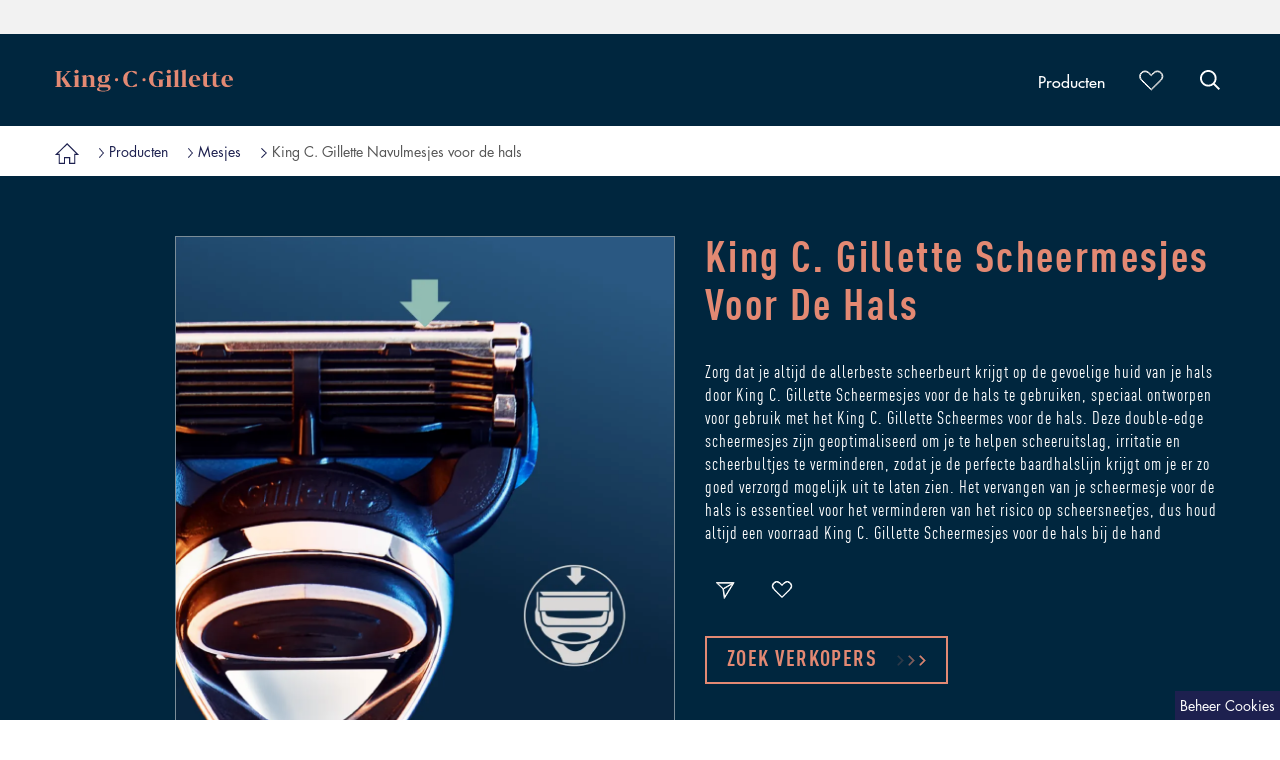

--- FILE ---
content_type: text/html
request_url: https://gillette.nl/nl-nl/producten/mesjes/kcg-halsscheermes-mesjes
body_size: 22829
content:
<!DOCTYPE html><html lang="nl-NL"><head><meta charSet="utf-8"/><meta name="viewport" content="width=device-width"/><meta name="robots" content="index, follow"/><script type="application/ld+json">{"@context":"https://schema.org","@type":"Organization","name":"Gillette Netherland","alternateName":"Procter & Gamble","url":"https://gillette.nl/nl-nl","logo":"https://images.ctfassets.net/58qezqvlxxxi/6fgGAHd6ZeKcU1LEsciT0y/bbf90a1de18e2669976ecef738d88f16/Gillette-Logo_2x.png",                  
                        "contactPoint": {
                        "@type": "ContactPoint",
                        "telephone": "08004455388",
                        "contactType": "customer service",
                        "contactOption": "TollFree",
                        "areaServed": "NL",
                        "availableLanguage": "Dutch"
                    },
                    "sameAs":["https://www.facebook.com/GilletteBenelux/","https://www.youtube.com/channel/UC4fKG65J_zhOXQNDDPEKN3g"]}</script><script type="application/ld+json">{
                        "@context": "https://schema.org/",
                        "@type": "Product",
                        "brand": {
                          "@type": "Brand",
                          "name": "Gillette Netherland"
                        },
                        "name": "King C. Gillette Scheermesjes Voor De Hals",
                        "description": "King C. Gillette Halsscheermes vermindert branderig gevoel, irritatie en bultjes op de hals voor een gevoelige huid voor de perfecte neklijn.
",
                        "image": "https://images.ctfassets.net/58qezqvlxxxi/52f217TKvpKb9jG4Mm3uKt/7f59e26b49b1b9a51dd977849a08feb3/Component_75_2x.png?fm=webp&q=70",
                        "sku": "7702018545155",
                        "gtin8": "7702018545155",
                      "aggregateRating": {
                       "@type": "AggregateRating",
                       "bestRating": "5",
                       "worstRating": "1",
                       "ratingValue": "0",
                       "reviewCount": "undefined"
                      },
                      "offers":{
                        "@type":"Offer",
                        "url":"/nl-nl/producten/mesjes/kcg-halsscheermes-mesjes",
                        "priceValidUntil":"",
                        "availability":"https://schema.org/InStock",
                        "price":"0",
                        "priceCurrency":"USD"
                      },
                      "review": []
                       }</script><script type="text/javascript">var PGdataLayer = {"user":{"ID":"","type":"anonymous","ecommID":"","mediaID":"","marketingProgramNbr":"119","sourceID":"7885","TDID":""},"session":{"leadkey":"","useragent":""},"page":{"url":"/nl-nl/producten/mesjes/kcg-halsscheermes-mesjes","title":"Scheermesjes Voor De Hals | King C. Gillette"},"content":{"type":"Product","sub-category":""},"product":{"gtin":"7702018545155","name":"King C. Gillette Scheermesjes Voor De Hals","brand":"","segment":""},"event":[{"category":"event_informational_action","value":""}],"cd":[{"name":"","id":"","value":""}],"updated":true,"GTM":{"SiteLocale":"nl-NL","SiteTouchpoint":"46168","SiteCountry":"NL","SiteBrand":"Gillette","SiteLanguage":"Dutch","SitePlatform":"ModernWeb","SitePrivacyProtection":"GDPR","SiteEnvironment":"Prod","SiteHost":"Azure","SiteTechnicalAgency":"Mindtree","SiteStatus":"Live","SiteLocalContainer":"GTM-NR65QF2","ConsentOverlay":"OneTrust","ConsentOverlayID":"htmllang/81c7a61c-118c-40da-ae06-c6d09005170b","Segment":"","Lytics":"","BINPlatform":"","BinPlatformId":"{213C3A73-FF66-46E9-B13E-83AD3A9B31DB}","GoogleAnalyticsLocal":"empty","GoogleAnalyticsSiteSpeedSampleRate":"Regular","GoogleAnalyticsAllowLinker":"empty","GoogleAnalyticsLinkerDomains":"","GoogleAnalyticsEnableOptimizely":"false","GoogleAnalyticsConsentRequired":"true","GoogleReCaptcha":"false","GoogleAnalyticsOptimizeContainerID":"empty","GoogleAnalyticsReportingView":"empty","FacebookConnectAppID":"","FacebookConnectLocale":"nl-nl","FacebookRemarketingID":"601989286671107","Lotame":"false","NeustarDisabled":"true","Iovation":"false","IovationId":"","IovationContentType":"","GhosteryAdChoices":"","GhosteryAdChoicesID":"","GhosteryOverlay":"empty","GhosteryOverlayID":"","GoogleAnalyticsGA4MeasurementID":"G-ZZ0NP395LW"}};</script><title>Scheermesjes Voor De Hals | King C. Gillette</title><meta name="title" content="Scheermesjes Voor De Hals | King C. Gillette"/><meta name="description" content="King C. Gillette Halsscheermes vermindert branderig gevoel, irritatie en bultjes op de hals voor een gevoelige huid voor de perfecte neklijn.
"/><link rel="canonical" href="https://gillette.nl/nl-nl/producten/mesjes/kcg-halsscheermes-mesjes"/><meta property="og:title" content="Scheermesjes Voor De Hals | King C. Gillette"/><meta property="og:description" content="King C. Gillette Halsscheermes vermindert branderig gevoel, irritatie en bultjes op de hals voor een gevoelige huid voor de perfecte neklijn."/><meta property="og:image" content="https://images.ctfassets.net/58qezqvlxxxi/6xTaO5CYgZANK7udUgzs1J/d5fb6dae160855f0e8931e93131974b3/Component_75_2x.png"/><script type="application/ld+json">{
                            "@context":"https://schema.org",
                            "@type": "BreadcrumbList",
                            "itemListElement": [{"@type":"ListItem","position":1,"name":"Home - nl","item":"https://gillette.nl/nl-nl"},{"@type":"ListItem","position":2,"name":"Producten","item":"https://gillette.nl/nl-nl/producten"},{"@type":"ListItem","position":3,"name":"Mesjes","item":"https://gillette.nl/nl-nl/producten/mesjes"},{"@type":"ListItem","position":4,"name":"King C. Gillette Navulmesjes voor de hals","item":"https://gillette.nl/nl-nl/producten/mesjes/kcg-halsscheermes-mesjes"}]
                        }</script><link rel="preload" as="image" imageSrcSet="https://images.ctfassets.net/58qezqvlxxxi/709jjkqqjDDMGXvUoQNVPQ/4bcf400774fe86dba5c4acce23ae3719/Group_31139_2x.jpg?fm=webp&amp;q=70&amp;w=320 320w, https://images.ctfassets.net/58qezqvlxxxi/709jjkqqjDDMGXvUoQNVPQ/4bcf400774fe86dba5c4acce23ae3719/Group_31139_2x.jpg?fm=webp&amp;q=70&amp;w=768 768w, https://images.ctfassets.net/58qezqvlxxxi/709jjkqqjDDMGXvUoQNVPQ/4bcf400774fe86dba5c4acce23ae3719/Group_31139_2x.jpg?fm=webp&amp;q=70&amp;w=992 992w, https://images.ctfassets.net/58qezqvlxxxi/709jjkqqjDDMGXvUoQNVPQ/4bcf400774fe86dba5c4acce23ae3719/Group_31139_2x.jpg?fm=webp&amp;q=70&amp;w=1200 1200w, https://images.ctfassets.net/58qezqvlxxxi/709jjkqqjDDMGXvUoQNVPQ/4bcf400774fe86dba5c4acce23ae3719/Group_31139_2x.jpg?fm=webp&amp;q=70&amp;w=1441 1441w, https://images.ctfassets.net/58qezqvlxxxi/709jjkqqjDDMGXvUoQNVPQ/4bcf400774fe86dba5c4acce23ae3719/Group_31139_2x.jpg?fm=webp&amp;q=70&amp;w=1600 1600w" imageSizes="100vw"/><link rel="preload" as="image" imageSrcSet="https://images.ctfassets.net/58qezqvlxxxi/5Y0TAfO4YddHlAkiqEwsCh/ec0c91515dd9e8cb4f229c322c806197/lineup_pdp_sp_2x.jpg?fm=webp&amp;q=70&amp;w=320 320w, https://images.ctfassets.net/58qezqvlxxxi/5Y0TAfO4YddHlAkiqEwsCh/ec0c91515dd9e8cb4f229c322c806197/lineup_pdp_sp_2x.jpg?fm=webp&amp;q=70&amp;w=768 768w, https://images.ctfassets.net/58qezqvlxxxi/5Y0TAfO4YddHlAkiqEwsCh/ec0c91515dd9e8cb4f229c322c806197/lineup_pdp_sp_2x.jpg?fm=webp&amp;q=70&amp;w=992 992w, https://images.ctfassets.net/58qezqvlxxxi/5Y0TAfO4YddHlAkiqEwsCh/ec0c91515dd9e8cb4f229c322c806197/lineup_pdp_sp_2x.jpg?fm=webp&amp;q=70&amp;w=1200 1200w, https://images.ctfassets.net/58qezqvlxxxi/5Y0TAfO4YddHlAkiqEwsCh/ec0c91515dd9e8cb4f229c322c806197/lineup_pdp_sp_2x.jpg?fm=webp&amp;q=70&amp;w=1441 1441w, https://images.ctfassets.net/58qezqvlxxxi/5Y0TAfO4YddHlAkiqEwsCh/ec0c91515dd9e8cb4f229c322c806197/lineup_pdp_sp_2x.jpg?fm=webp&amp;q=70&amp;w=1600 1600w" imageSizes="100vw"/><meta name="next-head-count" content="16"/><link href="https://cdn.segment.com" crossorigin="anonymous"/><link href="https://api.segment.io" crossorigin="anonymous"/><link href="https://connect.facebook.net" crossorigin="anonymous"/><link href="https://www.facebook.com" crossorigin="anonymous"/><link href="/static/images/favicon.ico" as="image" type="image/x-icon"/><link rel="shortcut icon" href="/static/images/favicon.ico" type="image/x-icon"/><link rel="manifest" href="/manifest.json" type="application/json"/><link rel="preload" href="/static/css/index.css" as="style"/><link rel="stylesheet" href="/static/css/index.css"/><meta http-equiv="x-ua-compatible" content="ie=edge"/><meta name="facebook-domain-verification" content="9y0rw7i4q9s14ui52j2leukwe37cqv"/><meta name="viewport" content="width=device-width, initial-scale=1"/><link rel="sitemap" type="application/xml" href="/sitemap.xml"/><link rel="sitemap" type="application/xml" href="/video-sitemap.xml"/><noscript data-n-css=""></noscript><script defer="" nomodule="" src="/_next/static/chunks/polyfills-42372ed130431b0a.js"></script><script defer="" src="/_next/static/chunks/6909.274df5db73772be3.js"></script><script defer="" src="/_next/static/chunks/845.9a71a72f837c2954.js"></script><script defer="" src="/_next/static/chunks/7097.a74abba47de6c2a9.js"></script><script defer="" src="/_next/static/chunks/4293.6913f7c82b56439f.js"></script><script defer="" src="/_next/static/chunks/8579.e3eae214432811a1.js"></script><script defer="" src="/_next/static/chunks/1799.beb4ad672f3453ca.js"></script><script defer="" src="/_next/static/chunks/1345.cecceca1eca18af2.js"></script><script defer="" src="/_next/static/chunks/901.f9e1cf2c3620f1ab.js"></script><script defer="" src="/_next/static/chunks/9629.5a01a790aa0b9ec0.js"></script><script defer="" src="/_next/static/chunks/1306.e2497506b8be70a4.js"></script><script defer="" src="/_next/static/chunks/2987.e7c343e1e7a8bff6.js"></script><script defer="" src="/_next/static/chunks/9105.45073c7b2adb2008.js"></script><script defer="" src="/_next/static/chunks/6726.ed2a92339b2cf150.js"></script><script defer="" src="/_next/static/chunks/3030.3544199c11d30b83.js"></script><script defer="" src="/_next/static/chunks/4645.a016aca02568e6a0.js"></script><script defer="" src="/_next/static/chunks/8695.75e3e928e65f3511.js"></script><script defer="" src="/_next/static/chunks/8236.4b29e19fbdb66102.js"></script><script defer="" src="/_next/static/chunks/6359.24b053ed0d77aed6.js"></script><script defer="" src="/_next/static/chunks/2727.1ca9ec6a56e78ad6.js"></script><script defer="" src="/_next/static/chunks/3172.0b2c7e22cd1a8464.js"></script><script defer="" src="/_next/static/chunks/640.a17549780bbd7dd2.js"></script><script defer="" src="/_next/static/chunks/5802.51d922f54f0eafbd.js"></script><script src="/_next/static/chunks/webpack-5dbbed30c84640e6.js" defer=""></script><script src="/_next/static/chunks/framework-d57fa332274b7d65.js" defer=""></script><script src="/_next/static/chunks/main-614a7af0f6f6e3c4.js" defer=""></script><script src="/_next/static/chunks/pages/_app-b928de5cb39c83c3.js" defer=""></script><script src="/_next/static/chunks/1419-1197717a6955ef65.js" defer=""></script><script src="/_next/static/chunks/5301-3415861d1c81db87.js" defer=""></script><script src="/_next/static/chunks/462-048508c9b89c18c4.js" defer=""></script><script src="/_next/static/chunks/306-6f0f87353cfe9c2a.js" defer=""></script><script src="/_next/static/chunks/8140-2215c1063699b506.js" defer=""></script><script src="/_next/static/chunks/2416-bda2ddb95c24d640.js" defer=""></script><script src="/_next/static/chunks/9216-226fe49e83c4ab6b.js" defer=""></script><script src="/_next/static/chunks/6610-4fc968bf487e4508.js" defer=""></script><script src="/_next/static/chunks/2418-502886b3925da672.js" defer=""></script><script src="/_next/static/chunks/pages/KcgProductPage-3531d500ac50a700.js" defer=""></script><script src="/_next/static/bAWgWMwPBNDBR-FaLkM3w/_buildManifest.js" defer=""></script><script src="/_next/static/bAWgWMwPBNDBR-FaLkM3w/_ssgManifest.js" defer=""></script></head><body><div id="__next"><div class=""><div id="headerBackdrop" class="overflow-hidden"></div><header id="headerMenu" class="header-wrapper flex flex-wrap w-full fixed top-0 shadow mdl:shadow-none bg-navy-blue-two left-0 z-20 md:z-10"><div class="logoItemContainer pl-20 mdl:pl-0 bg-light-grey h-34 flex hidden mdl:block flex-wrap w-full"><div class="logoItemContainerwrapper relative w-full mdl:max-w-mdl  lg:max-w-lg xl:max-w-xl xxl:max-w-xxl mx-auto flex h-full"><div class="logoItemWrapper inline mr-40 self-center "><a class="logoItem flex" title="Gillette" href="/nl-nl" rel="noopener noreferrer"><div class="LazyLoad"></div></a></div><div class="logoItemWrapper inline mr-40 self-center "><a class="logoItem flex" title="GilletteLabs" href="/nl-nl/gillette-labs" rel="noopener noreferrer"><div class="LazyLoad"></div></a></div><div class="logoItemWrapper inline mr-40 self-center "><a class="logoItem flex" title="Gillette Body &amp; Intimate" href="/nl-nl/intimate-scheren" rel="noopener noreferrer"><div class="LazyLoad"></div></a></div><div class="logoItemWrapper inline mr-40 self-center "><a class="logoItem flex" title="King C. Gillette" href="/nl-nl/king-c-gillette" rel="noopener noreferrer"><div class="LazyLoad"></div></a></div></div></div><div class="header-container relative w-full mdl:max-w-mdl lg:max-w-lg xl:max-w-xl xxl:max-w-xxl mx-auto flex"><div class="hamburger-wrapper w-3/12 mdl:w-2/12 flex flex-wrap items-center justify-start mdl:hidden"><button title="Menu" value="hamburgerIcon" id="hamburgerIcon" type="button" class="mr-auto py-15 mdl:py-25 pl-20 mdl:pl-0"><svg xmlns="https://www.w3.org/2000/svg" class="hamburger-icon w-30 h-30 text-white fill-current" viewBox="0 0 32 32"><g transform="translate(0 7)" fill="currentColor"><path d="M.03,2.307l2.463.782L2.5,24H0Z" transform="translate(24 7.5) rotate(90)"></path><path d="M0,4.6l2.509.768L2.5,24H0Z" transform="translate(24 15) rotate(90)"></path><path d="M0,0,2.526.8,2.5,24H0Z" transform="translate(24) rotate(90)"></path></g></svg></button></div><div class="logo-wrapper w-6/12 mdl:w-3/12 mdl:py-20 flex flex-wrap items-center justify-center mdl:justify-start"><a title="Gillette" href="/nl-nl/king-c-gillette"><svg xmlns="https://www.w3.org/2000/svg" xlink="https://www.w3.org/1999/xlink" id="brandLogoIcon" class="brand-logo fill-current text-dark-peach h-40 w-160 mdl:w-180 mdl:h-48 mdl:my-2" x="0px" y="0px" viewBox="0 0 716.6 109.2"><circle cx="354.4" cy="53.5" r="6.3"></circle><circle cx="245.1" cy="53.4" r="6.4"></circle><path d="M303.8,83c9.2,0,18.1-1.8,22.7-3.8l-1-10.4l-1,0.3l-17.1,11c-10.9,0.2-19.5-5.4-19.5-29.5  c0-18.3,6.6-29.3,18.1-29.5l18,11.5l1,0.3l0.7-10.8c-4.8-2.2-11.8-3.7-19.1-3.9c-21.3-0.6-35,13-35,32.4S284.5,83,303.8,83z"></path><polygon points="22.2,22.4 28.7,19.9 28.7,19 0.2,19 0.2,19.9 6.7,22.4 6.7,78.7 0.1,81.3 0.1,82.1 28.7,82.1   28.7,81.3 22.2,78.7 "></polygon><polygon points="37.7,42 57,22.4 63.7,19.9 63.7,19 43.6,19 43.6,19.9 51.7,22.4 25,49.4 44.3,78.7 38,81.3 38,82.1   68.3,82.1 68.3,81.3 61.6,78.7 "></polygon><polygon points="98.6,81.3 93.2,78.6 93.2,34.4 92.3,34.4 73.4,38 73.4,38.8 78.5,41.7 78.5,78.7 73.2,81.3 73.2,82.1   98.6,82.1 "></polygon><path d="M85.9,28.5c4.9,0,8.2-2.9,8.2-7.3S90.8,14,85.9,14s-8.3,2.9-8.3,7.2S80.9,28.5,85.9,28.5z"></path><path d="M133.5,40.8c5.1,0,8.5,3.6,8.5,9v28.9l-5.4,2.6v0.9h26v-0.9l-5.9-2.6V48.1c0-8.3-6.2-13.7-14.8-13.7  c-5.7,0-11.8,2.4-17.2,6.8l-0.9-6.8h-0.9L105.1,38v0.8l5.3,3v36.9l-5.4,2.6v0.9h26v-0.9l-5.9-2.6v-35  C127.4,41.8,130.4,40.7,133.5,40.8z"></path><path d="M206,72.1h-23.4c-2.7,0-3.9-0.9-3.9-3.2c0.2-1.7,1.1-3.3,2.4-4.4c3.8,1.4,7.9,2,11.9,2  c13.4,0,22.5-6.4,22.5-15.9c0-4.2-2.1-7.9-5.6-10.8h8.3v-10h-0.9l-11.3,7.5c-4.1-1.9-8.5-2.8-13-2.7c-13.6,0-22.7,6.4-22.7,16  c0,5.6,3.2,10.2,8.6,13c-3.9,3.4-6.6,7.3-6.6,11.8c-0.1,2.8,1.4,5.4,3.8,6.9c-6.2,2.6-9.4,5.6-9.4,9.5c0,5.2,7.3,8.4,26.2,8.4  c17.2,0,28.6-6.1,28.6-15.3C221.6,77.1,215.3,72.1,206,72.1z M193.1,37c5.2,0,7.3,3.7,7.3,13.5s-2.2,13.3-7.3,13.3  s-7.5-3.5-7.5-13.3S187.8,37,193.1,37z M193,97.5c-11.6,0-16.8-2.7-16.8-8.6c-0.1-2.1,0.7-4.2,2.2-5.7c1.5,0.5,3,0.7,4.5,0.7h22.7  c4.5,0,6.7,1.7,6.7,5C212.3,94.8,206.1,97.5,193,97.5L193,97.5z"></path><path d="M407.2,83c10.2,0,17.1-1.4,22.2-2.9V55.8l6.4-2.6v-0.8h-30.2v0.8l8.4,2.6v23.7c-1.5,0.4-3.1,0.6-4.7,0.6  c-12.7-0.2-18.6-9.5-18.6-29.5c0-18.4,6.7-29.4,18.1-29.5l18.2,11l0.9,0.3l0.6-10.2c-5.1-2.4-12.8-3.9-20.5-3.9  c-20.1,0-33.6,13-33.6,32.4S387.6,83,407.2,83z"></path><polygon points="465.9,81.3 460.5,78.6 460.5,34.4 459.6,34.4 440.9,38 440.9,38.8 446,41.7 446,78.7 440.7,81.3   440.7,82.1 465.9,82.1 "></polygon><path d="M453.2,28.5c4.9,0,8.1-2.9,8.1-7.3s-3.2-7.2-8.1-7.2s-8.2,2.9-8.2,7.2S448.3,28.5,453.2,28.5z"></path><polygon points="471.3,81.3 471.3,82.1 496.5,82.1 496.5,81.3 491.1,78.7 491.1,13.1 490.3,13.1 471.4,18.4 471.4,19.2   476.6,21.8 476.6,78.7 "></polygon><polygon points="500.8,81.3 500.8,82.1 526.1,82.1 526.1,81.3 520.7,78.7 520.7,13.1 519.8,13.1 501,18.4 501,19.2   506.2,21.8 506.2,78.7 "></polygon><path d="M532.8,59.5c0,14.1,8.9,23.4,22.2,23.4c8.4,0.2,16.5-3,22.5-8.9l-0.8-0.9c-3.6,2.1-9.3,3.4-14.1,3.4  c-9.3,0-14.9-7.5-14.9-18.8V57h30.8c0-13.6-8.6-22.6-21.7-22.6C542.5,34.4,532.8,44.4,532.8,59.5z M564.1,54.4l-16.5,0.8  c0.3-12.4,3-18.2,8.4-18.2S564.1,42.4,564.1,54.4z"></path><path d="M590.3,70.5c0,7.5,6.1,12.4,14.7,12.4c6.5-0.1,12.7-2.8,17-7.7l-0.7-1c-3.1,1.8-6.6,2.8-10.2,2.8  c-4.3,0-6.2-3-6.2-7.4V37.8h22.8v32.7c0,7.5,6.1,12.4,14.7,12.4c6.5-0.1,12.7-2.8,17-7.7l-0.7-1c-3.1,1.8-6.6,2.8-10.2,2.8  c-4.3,0-6.2-3-6.2-7.4V37.8h15.8v-2.6H642V22.4h-1.3l-14.4,12.8h-21.6V22.4h-1.3l-14.4,12.8h-5.3v2.6h6.5L590.3,70.5z"></path><path d="M685.1,83c8.4,0.2,16.5-3,22.5-8.9l-0.8-0.9c-3.6,2.1-9.3,3.4-14.1,3.4c-9.3,0-14.9-7.5-14.9-18.8V57h30.8  c0-13.6-8.6-22.6-21.7-22.6c-14.4,0-24.1,10.1-24.1,25.2C662.9,73.6,671.8,83,685.1,83z M686.3,37c5.5,0,8,5.4,8,17.5l-16.5,0.8  C678.2,42.7,680.8,37,686.3,37L686.3,37z"></path></svg></a></div><nav itemType="https://schema.org/SiteNavigationElement" itemscope="" class="hidden mdl:flex flex-wrap mdl:w-8/12"><div class="w-full flex justify-end"><div class="block px-20 h-full"><button type="button" title="Producten" class="main-menu-item w-full block h-full flex font-MediumFont text-16 relative leading-22"><span class="menu-button-text text-left text-white pt-24 pb-20 my-auto">Producten</span></button><div class="fixed top-0 left-0 page-topSpace right-0 z-10 hidden"><div class="menu-container bg-white w-full shadow-lg"><div class="menu-fullbleed-wrapper w-full bg-light-white flex"><div class="menu-container w-full mx-auto flex flex-wrap my-40 mdl:max-w-mdl lg:max-w-lg xl:max-w-xl xxl:max-w-xxl justify-between "><div class="dt-menu-links-wrapper dt-menu-links-three-column w-3/5 flex"><div class="block pr-60 w-4/12"><div class="text-navy-dark-blue cursor-auto block text-24 leading-32 mb-30 font-FFDinCondBold">Trim</div><a class="text-navy-dark-blue block font-FFDinCondReg pb-25 text-17 leading-24 cursor-pointer event_menu_click" data-action-detail="Style Master" title="Style Master" href="/nl-nl/producten/styler/kcg-style-master-baardtrimmer">Style Master</a><a class="text-navy-dark-blue block font-FFDinCondReg pb-25 text-17 leading-24 cursor-pointer event_menu_click" data-action-detail="King C. Gillette baardtrimmer PRO voor mannen" title="King C. Gillette baardtrimmer PRO voor mannen" href="/nl-nl/producten/styler/kcg-baardtrimmer">King C. Gillette baardtrimmer PRO voor mannen</a></div><div class="block pr-60 w-4/12"><div class="text-navy-dark-blue cursor-auto block text-24 leading-32 mb-30 font-FFDinCondBold">Scheer</div><a class="text-navy-dark-blue block font-FFDinCondReg pb-25 text-17 leading-24 cursor-pointer event_menu_click" data-action-detail="Double Edge safety scheermes" title="Double Edge safety scheermes" href="/nl-nl/producten/scheermessen/kcg-double-edge-scheermes">Double Edge safety scheermes</a><a class="text-navy-dark-blue block font-FFDinCondReg pb-25 text-17 leading-24 cursor-pointer event_menu_click" data-action-detail="King C. Gillette Scheerkwast" title="King C. Gillette Scheerkwast" href="/nl-nl/producten/baardverzorging/kcg-scheerkwast">King C. Gillette scheerkwast voor mannen</a><a class="text-navy-dark-blue block font-FFDinCondReg pb-25 text-17 leading-24 cursor-pointer event_menu_click" data-action-detail="King C. Gillette Scheercrème Voor Mannen" title="King C. Gillette Scheercrème Voor Mannen" href="/nl-nl/producten/baardverzorging/kcg-scheercreme-mannen">King C. Gillette scheercrème voor mannen</a></div><div class="block pr-60 w-4/12"><div class="text-navy-dark-blue cursor-auto block text-24 leading-32 mb-30 font-FFDinCondBold">Verzorg</div><a class="text-navy-dark-blue block font-FFDinCondReg pb-25 text-17 leading-24 cursor-pointer event_menu_click" data-action-detail="Baard- en gezichtsreiniger" title="Baard- en gezichtsreiniger" href="/nl-nl/producten/baardverzorging/kcg-baard-gezicht-wassen">Baard- en gezichtsreiniger</a><a class="text-navy-dark-blue block font-FFDinCondReg pb-25 text-17 leading-24 cursor-pointer event_menu_click" data-action-detail="Baardolie" title="Baardolie" href="/nl-nl/producten/baardverzorging/kcg-baardolie">Baardolie</a><a class="text-navy-dark-blue block font-FFDinCondReg pb-25 text-17 leading-24 cursor-pointer event_menu_click" data-action-detail="Zachte baardbalsem" title="Zachte baardbalsem" href="/nl-nl/producten/baardverzorging/kcg-baardbalsem">Zachte baardbalsem</a><a class="text-navy-dark-blue block font-FFDinCondReg pb-25 text-17 leading-24 cursor-pointer event_menu_click" data-action-detail="King C. Gillette baardverdikkingsserum, 50 ml" title="King C. Gillette baardverdikkingsserum, 50 ml" href="/nl-nl/producten/baardverzorging/kcg-baardserum">King C. Gillette baardserum voor een volle baard</a><a class="text-navy-dark-blue block font-FFDinCondReg pb-25 text-17 leading-24 cursor-pointer event_menu_click" data-action-detail="King C. Gillette hydraterende crème voor gezicht en baard" title="King C. Gillette hydraterende crème voor gezicht en baard" href="/nl-nl/producten/baardverzorging/kcg-vochtinbrengende-creme">King C. Gillette hydraterende crème voor gezicht en baard</a></div></div><div class="dt-menu-cards-wrapper single-card-wrapper w-3/12"><div class="menu-card-wrapper w-auto"><div class="menu-card-container ml-30 relative max-w-270 float-right"><a data-action-detail="Style Master" class="event_menu_click" aria-label="Style Master" title="Style Master" href="/nl-nl/producten/styler/kcg-style-master-baardtrimmer"><img alt="Group 30770 2x" loading="lazy" width="540" height="600" decoding="async" data-nimg="1" class="card-img w-full h-300 object-cover" style="color:transparent" srcSet="https://images.ctfassets.net/58qezqvlxxxi/2HnR9LqHpjfylEsWtPt8tp/c62f15c7b8678f3801edc76c75f1a2be/Group_30770_2x.png?fm=webp&amp;q=70&amp;w=768 1x, https://images.ctfassets.net/58qezqvlxxxi/2HnR9LqHpjfylEsWtPt8tp/c62f15c7b8678f3801edc76c75f1a2be/Group_30770_2x.png?fm=webp&amp;q=70&amp;w=1200 2x" src="https://images.ctfassets.net/58qezqvlxxxi/2HnR9LqHpjfylEsWtPt8tp/c62f15c7b8678f3801edc76c75f1a2be/Group_30770_2x.png?fm=webp&amp;q=70&amp;w=1200"/><div class="card-content absolute bottom-20 px-20"><h3 class="font-BoldFont text-16 leading-22 text-white">Style Master</h3></div></a></div></div></div></div></div></div></div></div></div></nav><div class="icon-wrapper w-3/12 mdl:w-1/12 mdl:min-w-100 flex flex-wrap items-center justify-end leading-none pr-20 mdl:pr-0"><div class="icon-container flex"><div><div class="favIcon-container relative w-24 mdl:w-20"><a aria-label="Markeer als favoriet" id="heartIcon" href="/nl-nl/favoriete-pagina"><svg xmlns="https://www.w3.org/2000/svg" class="fav-icon text-white stroke-current w-32 h-32" viewBox="0 0 32 32"><rect stroke="none" height="32" width="32" fill="transparent"></rect><path d="M256.637,190.573a5.45,5.45,0,0,0-7.673,0l-2.323,2.308-2.322-2.308a5.448,5.448,0,0,0-7.673,0,5.37,5.37,0,0,0,0,7.627c9.889,9.793,9.931,9.793,9.995,9.793s.106,0,10-9.793a5.376,5.376,0,0,0,0-7.627Zm-.488,7.142-9.507,9.45-9.506-9.45a4.687,4.687,0,0,1,0-6.657,4.755,4.755,0,0,1,6.7,0c2.73,2.678,2.737,2.656,2.809,2.65s.135-.029,2.81-2.651a4.721,4.721,0,1,1,6.7,6.658Z" transform="translate(-230.387 -181.993)"></path></svg></a></div></div><button title="Zoek hier" type="button" value="searchIcon" id="searchIcon" class="searchIcon-container w-24 md:w-30 ml-20 mdl:ml-40"><svg id="searchIconId" xmlns="https://www.w3.org/2000/svg" class="search-icon text-white w-20 h-20 inline-block" viewBox="0 0 18 18"><path fill="currentColor" d="M15.294,14.121,20,18.827,18.827,20l-4.706-4.706a7.462,7.462,0,1,1,1.173-1.173ZM9.463,15.268a5.8,5.8,0,1,0-5.8-5.8A5.8,5.8,0,0,0,9.463,15.268Z" transform="translate(-2 -2)"></path></svg></button></div><div class="searchBoxInputMobile"></div></div></div></header><main id="main-content" class="w-full"><input name="btnOneTrust" type="button" id="btnOneTrust" class="btnOneTrust font-RegularFont z-50 fixed bottom-0 text-14 right-0 bg-navy-dark-blue text-white p-5" value="Beheer Cookies"/><div class="page-kcg-pdp kcg-page-topSpace"><div><div class="breadcrumb-ul inline-block mdl:flex list-reset flex-wrap px-20 mdl:px-0 py-12 md:max-w-md mdl:max-w-mdl lg:max-w-lg xl:max-w-xl xxl:max-w-xxl mx-auto"><div itemProp="item" class="w-auto inline mdl:flex items-center"><a data-pgaction-redirection="0" class="text-navy-dark-blue mr-5 mdl:mr-15 text-14 leading-26 inline w-auto" href="/nl-nl" itemProp="name" title="Home - nl" role="button" tabindex="0"><svg class="w-24 text-navy-dark-blue stroke-current fill-none inline " xmlns="https://www.w3.org/2000/svg" viewBox="0 0 20.645 17.733"><path d="M-435.721 16.6v-4.808h-4.311V16.6h-4.581V8.937H-447l9.218-8.872 8.97 8.872h-2.442V16.6z" transform="translate(448.241 .634)"></path></svg></a><span class=""><svg class="w-10 h-10 mx-5 align-center text-navy-dark-blue fill-current inline w-auto" xmlns="https://www.w3.org/2000/svg" viewBox="0 0 5.035 9.723"><path fill="currentColor" d="M163.746 9.618l4.126-4.518.284-.352s-.2-.246-.284-.334L163.746-.1l-.626.668 3.82 4.185-3.82 4.185z" transform="translate(-163.12 .105)"></path></svg></span><meta itemProp="position" content="1"/></div><div itemProp="item" class="w-auto inline mdl:flex items-center"><a data-pgaction-redirection="0" class="text-navy-dark-blue mr-5 mdl:mr-15 text-14 leading-26 inline w-auto" href="/nl-nl/producten" itemProp="name" title="Producten" role="button" tabindex="0">Producten</a><span class=""><svg class="w-10 h-10 mx-5 align-center text-navy-dark-blue fill-current inline w-auto" xmlns="https://www.w3.org/2000/svg" viewBox="0 0 5.035 9.723"><path fill="currentColor" d="M163.746 9.618l4.126-4.518.284-.352s-.2-.246-.284-.334L163.746-.1l-.626.668 3.82 4.185-3.82 4.185z" transform="translate(-163.12 .105)"></path></svg></span><meta itemProp="position" content="2"/></div><div itemProp="item" class="w-auto inline mdl:flex items-center"><a data-pgaction-redirection="0" class="text-navy-dark-blue mr-5 mdl:mr-15 text-14 leading-26 inline w-auto" href="/nl-nl/producten/mesjes" itemProp="name" title="Mesjes" role="button" tabindex="0">Mesjes</a><span class=""><svg class="w-10 h-10 mx-5 align-center text-navy-dark-blue fill-current inline w-auto" xmlns="https://www.w3.org/2000/svg" viewBox="0 0 5.035 9.723"><path fill="currentColor" d="M163.746 9.618l4.126-4.518.284-.352s-.2-.246-.284-.334L163.746-.1l-.626.668 3.82 4.185-3.82 4.185z" transform="translate(-163.12 .105)"></path></svg></span><meta itemProp="position" content="3"/></div><div itemProp="item" class="w-auto inline mdl:flex items-center"><a data-pgaction-redirection="0" class="text-warm-grey pointer-events-none cursor-none text-14 leading-26 inline w-auto" itemProp="name" title="King C. Gillette Navulmesjes voor de hals" role="button" tabindex="0">King C. Gillette Navulmesjes voor de hals</a><meta itemProp="position" content="4"/></div></div></div><div class="w-full bg-navy-blue-two mdl:py-60"><div class="flex flex-wrap w-full mx-auto mdl:max-w-mdl lg:max-w-lg xl:max-w-xl xxl:max-w-xxl"><div class="carousel-wrapper w-full mdl:w-1/2 lg:w-5/9 xl:w-1/2"><div class="kcg-sliderContainer"><div class="kcg-sliderWrapper flex flex-row-reverse justify-end w-auto"><div class="sliderFor w-full inline-block mdl:w-3/4 lg:w-500 min-h-400"><div class="slick-slider slick-initialized" dir="ltr"><div class="slick-list"><div class="slick-track" style="width:1300%;left:-100%"><div data-index="0" class="slick-slide slick-active slick-current" tabindex="-1" aria-hidden="false" style="outline:none;width:7.6923076923076925%;position:relative;left:0;opacity:1;z-index:999;transition:opacity 600ms ease, visibility 600ms ease"><div><div class="kcg-slickSlide text-center" tabindex="-1" style="width:100%;display:inline-block"><img width="100" height="100" class="kcg-mainImg lg:h-500 lg:w-500 mb-40 mdl:mb-0 mdl:border mdl:border-light-gray w-auto" src="https://images.ctfassets.net/58qezqvlxxxi/3QQNXdz2qHReX3wZThN0Gz/b3757176f5e0e54eb77755c506e11320/Gillette_KCG_608_Shave_and_Edging_Razor_Blue_Precision_Edging_2x.png?fm=webp&amp;q=70" alt="" minWidth="992"/></div></div></div><div data-index="1" class="slick-slide" tabindex="-1" aria-hidden="true" style="outline:none;width:7.6923076923076925%;position:relative;left:-7px;opacity:0;z-index:998;transition:opacity 600ms ease, visibility 600ms ease"><div><div class="kcg-slickSlide text-center" tabindex="-1" style="width:100%;display:inline-block"><img width="100" height="100" class="kcg-mainImg lg:h-500 lg:w-500 mb-40 mdl:mb-0 mdl:border mdl:border-light-gray w-auto" src="https://images.ctfassets.net/58qezqvlxxxi/4GW0jklzhugwprsiPariMw/c47030b63a2104fcf84e38a0d99c8014/Gillette_KCG_608_Neck_Razor_Skin_guard_Lubrication_and_2_Blades_2x.png?fm=webp&amp;q=70" alt="" minWidth="992"/></div></div></div><div data-index="2" class="slick-slide" tabindex="-1" aria-hidden="true" style="outline:none;width:7.6923076923076925%;position:relative;left:-14px;opacity:0;z-index:998;transition:opacity 600ms ease, visibility 600ms ease"><div><div class="kcg-slickSlide text-center" tabindex="-1" style="width:100%;display:inline-block"><img width="100" height="100" class="kcg-mainImg lg:h-500 lg:w-500 mb-40 mdl:mb-0 mdl:border mdl:border-light-gray w-auto" src="https://images.ctfassets.net/58qezqvlxxxi/4D8oGaZXQADMnwNEophjSw/6f22633077d1d26c62f15618747bf1a4/Gillette_KCG_608_Neck_Razor_Skin_guard_Lifestyle_2x.png?fm=webp&amp;q=70" alt="" minWidth="992"/></div></div></div><div data-index="3" class="slick-slide" tabindex="-1" aria-hidden="true" style="outline:none;width:7.6923076923076925%;position:relative;left:-21px;opacity:0;z-index:998;transition:opacity 600ms ease, visibility 600ms ease"><div><div class="kcg-slickSlide text-center" tabindex="-1" style="width:100%;display:inline-block"><img width="100" height="100" class="kcg-mainImg lg:h-500 lg:w-500 mb-40 mdl:mb-0 mdl:border mdl:border-light-gray w-auto" src="https://images.ctfassets.net/58qezqvlxxxi/7dFNzlzjYcK1kBETWCBVzb/a3b268572f05cd5fe4ce40b15a3a51e0/Gillette_KCG_608_Neck_Razor_Skin_guard_Inhand_2x.png?fm=webp&amp;q=70" alt="" minWidth="992"/></div></div></div><div data-index="4" class="slick-slide" tabindex="-1" aria-hidden="true" style="outline:none;width:7.6923076923076925%;position:relative;left:-28px;opacity:0;z-index:998;transition:opacity 600ms ease, visibility 600ms ease"><div><div class="kcg-slickSlide text-center" tabindex="-1" style="width:100%;display:inline-block"><img width="100" height="100" class="kcg-mainImg lg:h-500 lg:w-500 mb-40 mdl:mb-0 mdl:border mdl:border-light-gray w-auto" src="https://images.ctfassets.net/58qezqvlxxxi/4IRqq1O8bGocoFB2AHE63j/c46e65cd312def5bb954f74655e9446a/Gillette_KCG_608_Neck_Razor_Skin_guard_Premium_Handle_2x.png?fm=webp&amp;q=70" alt="" minWidth="992"/></div></div></div><div data-index="5" class="slick-slide" tabindex="-1" aria-hidden="true" style="outline:none;width:7.6923076923076925%;position:relative;left:-35px;opacity:0;z-index:998;transition:opacity 600ms ease, visibility 600ms ease"><div><div class="kcg-slickSlide text-center" tabindex="-1" style="width:100%;display:inline-block"><img width="100" height="100" class="kcg-mainImg lg:h-500 lg:w-500 mb-40 mdl:mb-0 mdl:border mdl:border-light-gray w-auto" src="" alt="Ontdek ons assortiment precisiegereedschap en kwaliteitsvolle verzorgingsproducten" minWidth="992"/></div></div></div></div></div></div></div><div class="kcg-gallery-thumbs hidden thumbnailSliderWrap hidden mdl:inline-block w-full mdl:w-65 lg:w-100 mr-20 mdl:max-h-500"></div></div></div></div><div class="mdl:w-1/2 lg:w-4/9 xl:w-1/2 w-full pt-40 mdl:pt-0 pb-60 mdl:pb-0 px-20 mdl:px-0"><h1 class="text-28 mdl:text-36 lg:text-44 font-FFDinCondBold leading-tighter tracking-lg mdl:tracking-xxl text-dark-peach flex items-center pb-20 mdl:pb-30">King C. Gillette Scheermesjes Voor De Hals</h1><div class="text-18 text-white font-FFDinCondReg leading-lighterSmall tracking-widest pb-30">Zorg dat je altijd de allerbeste scheerbeurt krijgt op de gevoelige huid van je hals door King C. Gillette Scheermesjes voor de hals te gebruiken, speciaal ontworpen voor gebruik met het King C. Gillette Scheermes voor de hals. Deze double-edge scheermesjes zijn geoptimaliseerd om je te <a href="/nl-nl/tips-voor-scheren/huidverzorging/voorkomen-scheeruitslag">helpen scheeruitslag, irritatie en scheerbultjes te verminderen</a>, zodat je de perfecte baardhalslijn krijgt om je er zo goed verzorgd mogelijk uit te laten zien. Het vervangen van je scheermesje voor de hals is essentieel voor het verminderen van het risico op scheersneetjes, dus houd altijd een voorraad King C. Gillette Scheermesjes voor de hals bij de hand</div><div class="shareInfo-wrapper right-10 ml-auto mdl:ml-10 mdl:mr-auto mdl:relative mdl:inset-unset items-center inline-flex mdl:flex w-3/10 mdl:w-full float-right mdl:float-left flex-wrap pb-40 mdl:pb-30 justify-end mdl:justify-start"><button class="py-5 share-button mr-35 cursor-pointer" aria-label="share-button"><svg class="share-icon h-20 w-20 text-white stroke-current" xmlns="https://www.w3.org/2000/svg" viewBox="0 0 20.237 17.934"><path d="M243.154 52.06l9.911-16h-18.086l6.812 6.466zm-.855-9.536L251.893 37l-8.437 13.621zm9.343-5.962l-9.586 5.522-5.817-5.522z" data-name="Path 40459" transform="translate(-233.726 -35.56)"></path></svg></button><button class="fav-btn bottom-0 right-0 mr-10 cursor-pointer" aria-label="fav-button"><svg id="" xmlns="https://www.w3.org/2000/svg" class="fav-btn-false text-white stroke-current w-24 h-20" viewBox="0 0 20.508 20"><path fill="currentColor" d="M253.23 190.323a4.589 4.589 0 0 0-6.461 0l-1.956 1.944-1.955-1.944a4.588 4.588 0 0 0-6.461 0 4.523 4.523 0 0 0 0 6.423c8.328 8.247 8.363 8.247 8.417 8.247s.089 0 8.417-8.247a4.527 4.527 0 0 0 0-6.423zm-.411 6.014l-8.006 7.958-8.005-7.958a3.947 3.947 0 0 1 0-5.606 4 4 0 0 1 5.64 0c2.3 2.255 2.3 2.236 2.366 2.232a17.967 17.967 0 0 0 2.366-2.233 3.976 3.976 0 1 1 5.639 5.606z" transform="translate(-234.558 -188.493)"></path></svg></button></div><div class="pdpPSWrapper float-left w-full mdl:w-auto"><div class="buttonContainer flex sm:mx-auto md:mx-0  mdl:flex-col"><a class="KCGBuynow outline-btn-arrow text-22 leading-none tracking-mdl font-FFDinCondBold px-20 py-11 text-left border-2 border-chestnutone hover:bg-chestnutone  hover:text-white text-chestnutone uppercase hover:cursor-pointer buyNowButton justify-between"><span class="outlinebtn-text inline-flex pr-20">Zoek verkopers</span><span class="triplearrow-container inline-flex"><svg class="text-white triplearrow-right h-11 w-7 mr-4 stroke-current fill-current" xmlns="https://www.w3.org/2000/svg" viewBox="0 0 7.291 11.81"><path opacity="0.2" d="M0 9.723L4.524 5.2 0 .673.673 0l5.2 5.2-.673.673L.673 10.4z" transform="translate(.707 .707)"></path></svg><svg class="text-white triplearrow-right h-11 w-7 mr-4 stroke-current fill-current" xmlns="https://www.w3.org/2000/svg" viewBox="0 0 7.291 11.81"><path opacity="0.6" d="M0 9.723L4.524 5.2 0 .673.673 0l5.2 5.2-.673.673L.673 10.4z" transform="translate(.707 .707)"></path></svg><svg class="text-white triplearrow-right h-11 w-7 mr-4 stroke-current fill-current" xmlns="https://www.w3.org/2000/svg" viewBox="0 0 7.291 11.81"><path opacity="1" d="M0 9.723L4.524 5.2 0 .673.673 0l5.2 5.2-.673.673L.673 10.4z" transform="translate(.707 .707)"></path></svg></span></a><div class="dialog-wrapper"></div></div></div></div></div></div><div class="kcg-pdp-content-wrapper w-full"><div class="kcg-section-card-bg pt-40 pb-60 mdl:py-60 bg-bluegrey"><div class="kcg-section-card-wrapper mx-auto mdl:max-w-mdl lg:max-w-lg xl:max-w-xl xxl:max-w-xxl"><div class="card-section-title text-24 font-FFDinCondMedium mdl:text-36 text-navy-blue-two tracking-mdl mdl:tracking-normal pb-20 mdl:pb-40 px-20 mdl:px-0 leading-none">Zo Gebruik Je Scheermesjes Voor De Hals</div><div class="kcg-section-card-container mdl:flex mdl:flex-wrap mdl:-mx-15 -my-20 mdl:my-0"><div class="kcg-section-card w-full flex-1 mdl:w-1/3 px-20 mdl:px-15 py-20 mdl:py-0"><div class="content-wrapper w-full"><div class="step-content"><div class="img-container w-full"><div class="LazyLoad"></div></div><div class="text-container pt-20"><span class="step-number inline mr-10 text-navy-blue-two font-FFDinCondBold font-medium text-20 tracking-md leading-none">STAP 1:</span> <p class="step-sub-title text-navy-blue-two text-18 font-FFDinCondReg leading-lighterSmall tracking-widest pt-10">Bereid het haar en de huid van je hals voor op het scheren met de King C. Gillette Baardshampoo &amp; gezichtsreiniger om je gezichtshaar te hydrateren en verzachten</p></div></div></div></div><div class="kcg-section-card w-full flex-1 mdl:w-1/3 px-20 mdl:px-15 py-20 mdl:py-0"><div class="content-wrapper w-full"><div class="step-content"><div class="img-container w-full"><div class="LazyLoad"></div></div><div class="text-container pt-20"><span class="step-number inline mr-10 text-navy-blue-two font-FFDinCondBold font-medium text-20 tracking-md leading-none">STAP 2:</span> <p class="step-sub-title text-navy-blue-two text-18 font-FFDinCondReg leading-lighterSmall tracking-widest pt-10">Bereid het haar en de huid van je hals voor op het scheren met de King C. Gillette Baardshampoo &amp; gezichtsreiniger om je gezichtshaar te hydrateren en verzachten</p></div></div></div></div><div class="kcg-section-card w-full flex-1 mdl:w-1/3 px-20 mdl:px-15 py-20 mdl:py-0"><div class="content-wrapper w-full"><div class="step-content"><div class="img-container w-full"><div class="LazyLoad"></div></div><div class="text-container pt-20"><span class="step-number inline mr-10 text-navy-blue-two font-FFDinCondBold font-medium text-20 tracking-md leading-none">STAP 3:</span> <p class="step-sub-title text-navy-blue-two text-18 font-FFDinCondReg leading-lighterSmall tracking-widest pt-10">Bereid het haar en de huid van je hals voor op het scheren met de King C. Gillette Baardshampoo &amp; gezichtsreiniger om je gezichtshaar te hydrateren en verzachten</p></div></div></div></div></div></div></div><div class="kcg-section-card-bg pt-40 pb-60 mdl:py-60 bg-navy-blue-four"><div class="kcg-section-card-wrapper mx-auto mdl:max-w-mdl lg:max-w-lg xl:max-w-xl xxl:max-w-xxl"><div class="kcg-section-card-container mdl:flex mdl:flex-wrap mdl:-mx-15 -my-20 mdl:my-0"><div class="kcg-section-card w-full flex-1 mdl:w-1/3 px-20 mdl:px-15 py-20 mdl:py-0"><div class="content-wrapper w-full"><div><div class="img-container w-full"><div class="LazyLoad"></div></div><div class="text-container pt-20"><span class="step-number inline mr-10 text-white font-FFDinCondBold font-medium text-20 tracking-md">Messen met lage weerstand</span> <p class="step-sub-title text-white text-18 font-FFDinCondReg leading-tighter tracking-widest pt-10">Speciaal ontworpen om gevoelige zones te scheren en irritatie tegen te gaan.</p></div></div></div></div><div class="kcg-section-card w-full flex-1 mdl:w-1/3 px-20 mdl:px-15 py-20 mdl:py-0"><div class="content-wrapper w-full"><div><div class="img-container w-full"><div class="LazyLoad"></div></div><div class="text-container pt-20"><span class="step-number inline mr-10 text-white font-FFDinCondBold font-medium text-20 tracking-md">Precisietrimmer met smering</span> <p class="step-sub-title text-white text-18 font-FFDinCondReg leading-tighter tracking-widest pt-10">Smering voor en na de messen en precisietrimmer op de achterkant om moeilijk bereikbare plaatsen te bereiken.</p></div></div></div></div><div class="kcg-section-card w-full flex-1 mdl:w-1/3 px-20 mdl:px-15 py-20 mdl:py-0"><div class="content-wrapper w-full"><div><div class="img-container w-full"><div class="LazyLoad"></div></div><div class="text-container pt-20"><span class="step-number inline mr-10 text-white font-FFDinCondBold font-medium text-20 tracking-md">Hoogwaardig handgreepontwerp</span> <p class="step-sub-title text-white text-18 font-FFDinCondReg leading-tighter tracking-widest pt-10">Voor controle bij elke scheerbeurt.</p></div></div></div></div></div></div></div><div class="ourstory-container bg-bluegrey flex flex-wrap mdl:flex-no-wrap"><div class="story-image-wrapper mdl:w-1/2 md:w-full"><div class="LazyLoad"></div></div><div class="ourstory-content px-20 mdl:w-1/2 mdl:px-0 mdl:flex mdl:items-center mdl:pl-30 lg:pl-120 pb-60 mdl:py-30"><div class="ourstory-content-wrapper mdl:w-9/10 lg:w-7/10 xxl:w-3/5"><h2 class="text-navy-blue-two text-24 md:text-28 lg:text-36 font-FFDinCondBold leading-lighterSmall tracking-mdl mdl:tracking-xl mt-40 mdl:mt-0">Kenmerken en Voordelen</h2><div class="font-FFDinCondReg text-navy-blue-two text-18 leading-lighter lg:leading-loose tracking-widest pt-20"><ul>
<li>Onze scheermesjes voor de hals zijn ontworpen om te gebruiken met het King C. Gillette Scheermes voor de hals</li>
<li>Ontworpen voor het scheren van de gevoelige huid van je hals</li>
<li>Doordat de mesjes op optimale afstand van elkaar staan, wordt het risico op scheerirritatie waaronder scheerbultjes en trekken aan haartjes verminderd</li>
<li>King C. Gillette Scheermesjes voor de hals hebben een lage scheerkracht, zodat iedere baardhaar niet meer dan twee keer per beweging van het scheermes wordt geschoren; dit kan helpen een branderig gevoel en ingegroeide haren te voorkommen</li>
<li>Innovatief design, gebaseerd op iconisch erfgoed van meer dan 118 jaar in combinatie met kennisexpertise van de 21e eeuw</li>
</ul></div></div></div></div><div class="relative w-full min-h-400"><div class="w-full block"><div class="w-full DT hidden mdl:block"><div><div class="custom-class"><span style="box-sizing:border-box;display:block;overflow:hidden;width:initial;height:initial;background:none;opacity:1;border:0;margin:0;padding:0;position:relative"><span style="box-sizing:border-box;display:block;width:initial;height:initial;background:none;opacity:1;border:0;margin:0;padding:0;padding-top:60%"></span><img alt="Ontdek ons ​​assortiment precisiegereedschap en kwaliteitsonderhoudsproducten" sizes="100vw" srcSet="https://images.ctfassets.net/58qezqvlxxxi/709jjkqqjDDMGXvUoQNVPQ/4bcf400774fe86dba5c4acce23ae3719/Group_31139_2x.jpg?fm=webp&amp;q=70&amp;w=320 320w, https://images.ctfassets.net/58qezqvlxxxi/709jjkqqjDDMGXvUoQNVPQ/4bcf400774fe86dba5c4acce23ae3719/Group_31139_2x.jpg?fm=webp&amp;q=70&amp;w=768 768w, https://images.ctfassets.net/58qezqvlxxxi/709jjkqqjDDMGXvUoQNVPQ/4bcf400774fe86dba5c4acce23ae3719/Group_31139_2x.jpg?fm=webp&amp;q=70&amp;w=992 992w, https://images.ctfassets.net/58qezqvlxxxi/709jjkqqjDDMGXvUoQNVPQ/4bcf400774fe86dba5c4acce23ae3719/Group_31139_2x.jpg?fm=webp&amp;q=70&amp;w=1200 1200w, https://images.ctfassets.net/58qezqvlxxxi/709jjkqqjDDMGXvUoQNVPQ/4bcf400774fe86dba5c4acce23ae3719/Group_31139_2x.jpg?fm=webp&amp;q=70&amp;w=1441 1441w, https://images.ctfassets.net/58qezqvlxxxi/709jjkqqjDDMGXvUoQNVPQ/4bcf400774fe86dba5c4acce23ae3719/Group_31139_2x.jpg?fm=webp&amp;q=70&amp;w=1600 1600w" src="https://images.ctfassets.net/58qezqvlxxxi/709jjkqqjDDMGXvUoQNVPQ/4bcf400774fe86dba5c4acce23ae3719/Group_31139_2x.jpg?fm=webp&amp;q=70&amp;w=1600" decoding="async" data-nimg="responsive" class="w-full min-h-400 object-cover" style="position:absolute;top:0;left:0;bottom:0;right:0;box-sizing:border-box;padding:0;border:none;margin:auto;display:block;width:0;height:0;min-width:100%;max-width:100%;min-height:100%;max-height:100%"/></span></div></div></div><div class="w-full SP mdl:hidden"><div><div class="custom-class"><span style="box-sizing:border-box;display:block;overflow:hidden;width:initial;height:initial;background:none;opacity:1;border:0;margin:0;padding:0;position:relative"><span style="box-sizing:border-box;display:block;width:initial;height:initial;background:none;opacity:1;border:0;margin:0;padding:0;padding-top:133.33333333333331%"></span><img alt="Ontdek ons ​​assortiment precisiegereedschap en kwaliteitsonderhoudsproducten" sizes="100vw" srcSet="https://images.ctfassets.net/58qezqvlxxxi/5Y0TAfO4YddHlAkiqEwsCh/ec0c91515dd9e8cb4f229c322c806197/lineup_pdp_sp_2x.jpg?fm=webp&amp;q=70&amp;w=320 320w, https://images.ctfassets.net/58qezqvlxxxi/5Y0TAfO4YddHlAkiqEwsCh/ec0c91515dd9e8cb4f229c322c806197/lineup_pdp_sp_2x.jpg?fm=webp&amp;q=70&amp;w=768 768w, https://images.ctfassets.net/58qezqvlxxxi/5Y0TAfO4YddHlAkiqEwsCh/ec0c91515dd9e8cb4f229c322c806197/lineup_pdp_sp_2x.jpg?fm=webp&amp;q=70&amp;w=992 992w, https://images.ctfassets.net/58qezqvlxxxi/5Y0TAfO4YddHlAkiqEwsCh/ec0c91515dd9e8cb4f229c322c806197/lineup_pdp_sp_2x.jpg?fm=webp&amp;q=70&amp;w=1200 1200w, https://images.ctfassets.net/58qezqvlxxxi/5Y0TAfO4YddHlAkiqEwsCh/ec0c91515dd9e8cb4f229c322c806197/lineup_pdp_sp_2x.jpg?fm=webp&amp;q=70&amp;w=1441 1441w, https://images.ctfassets.net/58qezqvlxxxi/5Y0TAfO4YddHlAkiqEwsCh/ec0c91515dd9e8cb4f229c322c806197/lineup_pdp_sp_2x.jpg?fm=webp&amp;q=70&amp;w=1600 1600w" src="https://images.ctfassets.net/58qezqvlxxxi/5Y0TAfO4YddHlAkiqEwsCh/ec0c91515dd9e8cb4f229c322c806197/lineup_pdp_sp_2x.jpg?fm=webp&amp;q=70&amp;w=1600" decoding="async" data-nimg="responsive" class="w-full min-h-400 object-cover" style="position:absolute;top:0;left:0;bottom:0;right:0;box-sizing:border-box;padding:0;border:none;margin:auto;display:block;width:0;height:0;min-width:100%;max-width:100%;min-height:100%;max-height:100%"/></span></div></div></div></div><div><div class="absolute w-full mdl:w-4/5 left-50% top-20 mdl:top-40 xl:top-15% transform -translate-x-1/2"><h2 class="text-20 mdl:text-29 lg:text-36 text-center text-dark-peach font-FFDinCondMedium tracking-mdl mdl:tracking-lg leading-tight w-full px-20 mdl:px-0 mdl:w-96% mdl:max-w-mdl lg:max-w-lg xl:max-w-xl xxl:max-w-xxl mx-auto">DE KING C. GILLETTE PRODUCTLIJN EEN NIEUWE LIJN GECREËERD DOOR SCHEERPIONIERS SINDS 1901.</h2><p class="text-17 mdl:text-18 text-center text-white font-FFDinCondReg tracking-mdl mdl:tracking-lg leading-tight w-full px-20 mdl:px-0 mdl:w-96% mdl:max-w-mdl lg:max-w-lg xl:max-w-xl xxl:max-w-xxl mx-auto pt-20">Geïnspireerd door een eeuw aan innovatie en gevoed door de geest van onze oprichter KING CAMP GILLETTE, omvat deze nieuwe lijn een complete set precisietools en hoogwaardige verzorgingsproducten, waarmee elke man zijn unieke stijl kan creëren.</p></div></div></div><div id="review" class="product-reviews-wrapper w-full mdl:flex mdl:max-w-mdl lg:flex lg:max-w-lg xl:max-w-xl xxl:max-w-xxl mx-auto pt-40 pb-60 mdl:py-60"></div><div id="related-products-container" class="rel-prod-wrapper w-full pt-40 pb-60 mdl:py-60"><div class="relprod-crousel-container w-full mdl:max-w-mdl lg:max-w-lg xl:max-w-xl xxl:max-w-xxl mx-auto"><h2 class="font-FFDinCondBold text-navy-blue-two text-24 md:text-36 tracking-mdl mdl:tracking-xl leading-lighterSmall pb-40 px-20 md:px-0">Misschien Vind Je Dit Ook Leuk</h2><div class="slick-slider react-center slick-initialized" dir="ltr"><button class="slick-arrow slick-prev slick-disabled" aria-label="Previous Slide"><span class="prev inline-block p-5 border-white border-r border-b"></span></button><div class="slick-list"><div class="slick-track" style="width:33.333333333333336%;left:0%"><div data-index="0" class="slick-slide slick-active slick-current" tabindex="-1" aria-hidden="false" style="outline:none;width:100%"><div><a href="/nl-nl/producten/baardverzorging/kcg-baard-gezicht-wassen" title="King C. Gillette Baard- En Gezichtsreiniger" class="card-container block flex-wrap px-20 mdl:px-0 mdl:mx-15"><a><div class="img-wrapper bg-silver-gray"><span style="box-sizing:border-box;display:block;overflow:hidden;width:initial;height:initial;background:none;opacity:1;border:0;margin:0;padding:0;position:relative"><span style="box-sizing:border-box;display:block;width:initial;height:initial;background:none;opacity:1;border:0;margin:0;padding:0;padding-top:112.00000000000001%"></span><img alt="King C. Gillette Baard- En Gezichtsreiniger" src="[data-uri]" decoding="async" data-nimg="responsive" class="card-image w-full" style="position:absolute;top:0;left:0;bottom:0;right:0;box-sizing:border-box;padding:0;border:none;margin:auto;display:block;width:0;height:0;min-width:100%;max-width:100%;min-height:100%;max-height:100%"/><noscript><img alt="King C. Gillette Baard- En Gezichtsreiniger" loading="lazy" decoding="async" data-nimg="responsive" style="position:absolute;top:0;left:0;bottom:0;right:0;box-sizing:border-box;padding:0;border:none;margin:auto;display:block;width:0;height:0;min-width:100%;max-width:100%;min-height:100%;max-height:100%" class="card-image w-full" sizes="100vw" srcSet="https://images.ctfassets.net/58qezqvlxxxi/3NEMajWjpJNZGITuclxmfT/c4356867aa5d8da39b3e2ad5eb06cdf8/Group_31113_2x.png?fm=webp&amp;q=70&amp;w=320 320w, https://images.ctfassets.net/58qezqvlxxxi/3NEMajWjpJNZGITuclxmfT/c4356867aa5d8da39b3e2ad5eb06cdf8/Group_31113_2x.png?fm=webp&amp;q=70&amp;w=768 768w, https://images.ctfassets.net/58qezqvlxxxi/3NEMajWjpJNZGITuclxmfT/c4356867aa5d8da39b3e2ad5eb06cdf8/Group_31113_2x.png?fm=webp&amp;q=70&amp;w=992 992w, https://images.ctfassets.net/58qezqvlxxxi/3NEMajWjpJNZGITuclxmfT/c4356867aa5d8da39b3e2ad5eb06cdf8/Group_31113_2x.png?fm=webp&amp;q=70&amp;w=1200 1200w, https://images.ctfassets.net/58qezqvlxxxi/3NEMajWjpJNZGITuclxmfT/c4356867aa5d8da39b3e2ad5eb06cdf8/Group_31113_2x.png?fm=webp&amp;q=70&amp;w=1441 1441w, https://images.ctfassets.net/58qezqvlxxxi/3NEMajWjpJNZGITuclxmfT/c4356867aa5d8da39b3e2ad5eb06cdf8/Group_31113_2x.png?fm=webp&amp;q=70&amp;w=1600 1600w" src="https://images.ctfassets.net/58qezqvlxxxi/3NEMajWjpJNZGITuclxmfT/c4356867aa5d8da39b3e2ad5eb06cdf8/Group_31113_2x.png?fm=webp&amp;q=70&amp;w=1600"/></noscript></span></div><div class="card-content w-full"><h3 class="font-FFDinCondMedium text-navy-blue-two text-20 md:text-28 leading-lighter mdl:leading-lighterSmall mt-20 tracking-widest md:tracking-lg">King C. Gillette Baard- En Gezichtsreiniger</h3></div></a></a></div></div></div></div><button class="slick-arrow slick-next slick-disabled" aria-label="Next Slide"><span class="next inline-block p-5 border-white border-r border-b"></span></button></div><div class="md:hidden w-1/3 flex items-center mx-auto mt-30"><div class="progress h-2 w-full my-8 overflow-hidden bg-warm-grey-op3 bg-no-repeat rounded-lg" role="progressbar" aria-valuemin="0" aria-valuemax="100" style="background-size:100% 100%"></div><div class="cards-count ml-10 text-navy-blue-two"><span class="pr-2 font-FFDinCondBold text-18 text-navy-blue-two">01</span>/<span class="text-12 pl-2 font-FFDinCondReg text-navy-blue-two">01</span></div></div></div></div></div></div></main><div></div></div></div><div id="react-portal"></div><script id="__NEXT_DATA__" type="application/json">{"props":{"pageProps":{"kcgProductData":{"sys":{"id":"6jvEjGQWAkw6kzE1Lu04uh","__typename":"Sys"},"title":"[nl-NL] - King C. Gillette Neck Razor Blades","name":"King C. Gillette Scheermesjes Voor De Hals","url":"/nl-nl/producten/mesjes/kcg-halsscheermes-mesjes","heroImage":{"url":"https://images.ctfassets.net/58qezqvlxxxi/52f217TKvpKb9jG4Mm3uKt/7f59e26b49b1b9a51dd977849a08feb3/Component_75_2x.png","title":"King C Gillette scheermesjes voor de hals","__typename":"Asset"},"breadcrumbCollection":{"items":[{"title":"Home - nl","link":{"title":"[nl-NL] Home","url":"/nl-nl","__typename":"Link"},"__typename":"Breadcrumb"},{"title":"Producten","link":{"title":"[nl-NL] Products - All Products","url":"/nl-nl/producten","__typename":"Link"},"__typename":"Breadcrumb"},{"title":"Mesjes","link":{"title":"Mesjes","url":"/nl-nl/producten/mesjes","__typename":"Link"},"__typename":"Breadcrumb"},{"title":"King C. Gillette Navulmesjes voor de hals","link":{"title":"King C. Gillette Halsscheermes Navulmesjes","url":"/nl-nl/producten/mesjes/kcg-halsscheermes-mesjes","__typename":"Link"},"__typename":"Breadcrumb"}],"__typename":"KcgProductBreadcrumbCollection"},"description":"Zorg dat je altijd de allerbeste scheerbeurt krijgt op de gevoelige huid van je hals door King C. Gillette Scheermesjes voor de hals te gebruiken, speciaal ontworpen voor gebruik met het King C. Gillette Scheermes voor de hals. Deze double-edge scheermesjes zijn geoptimaliseerd om je te [helpen scheeruitslag, irritatie en scheerbultjes te verminderen](/nl-nl/tips-voor-scheren/huidverzorging/voorkomen-scheeruitslag), zodat je de perfecte baardhalslijn krijgt om je er zo goed verzorgd mogelijk uit te laten zien. Het vervangen van je scheermesje voor de hals is essentieel voor het verminderen van het risico op scheersneetjes, dus houd altijd een voorraad King C. Gillette Scheermesjes voor de hals bij de hand","pageMetadata":{"sys":{"id":"6oAgQOkFllyU9GRsYlvMwM","__typename":"Sys"},"__typename":"PageMetaData","title":"Scheermesjes Voor De Hals | King C. Gillette","metaTitle":"Scheermesjes Voor De Hals | King C. Gillette","metaDescription":"King C. Gillette Halsscheermes vermindert branderig gevoel, irritatie en bultjes op de hals voor een gevoelige huid voor de perfecte neklijn.\n","metaKeywords":null,"orgTitle":"Scheermesjes Voor De Hals | King C. Gillette","orgDescription":"King C. Gillette Halsscheermes vermindert branderig gevoel, irritatie en bultjes op de hals voor een gevoelige huid voor de perfecte neklijn.","orgImage":{"url":"https://images.ctfassets.net/58qezqvlxxxi/6xTaO5CYgZANK7udUgzs1J/d5fb6dae160855f0e8931e93131974b3/Component_75_2x.png","__typename":"Asset"},"canonicalUrl":"/nl-nl/producten/mesjes/kcg-halsscheermes-mesjes"},"ratingAndReviewId":"55258AF3-722D-409B-B9BA-6CF81CD6CFF4","gtin":"7702018545155","galleryDescription":{"name":"[nl-NL] - King C. Gillette Neck Razor Blades - Desc","body":"Zorg dat je altijd de allerbeste scheerbeurt krijgt op de gevoelige huid van je hals door King C. Gillette Scheermesjes voor de hals te gebruiken, speciaal ontworpen voor gebruik met het King C. Gillette Scheermes voor de hals. Deze double-edge scheermesjes zijn geoptimaliseerd om je te [helpen scheeruitslag, irritatie en scheerbultjes te verminderen](/nl-nl/tips-voor-scheren/huidverzorging/voorkomen-scheeruitslag), zodat je de perfecte baardhalslijn krijgt om je er zo goed verzorgd mogelijk uit te laten zien. Het vervangen van je scheermesje voor de hals is essentieel voor het verminderen van het risico op scheersneetjes, dus houd altijd een voorraad King C. Gillette Scheermesjes voor de hals bij de hand","__typename":"Typography"},"gallerySectionCollection":{"items":[{"__typename":"GalleryCarousel","name":"Duplicate - [nl-NL] - [es-es]Neck Razor - Carousel 3 blades","icon":{"sys":{"id":"1E4kyoY8AEfHBxvoOcJTJV","__typename":"Sys"},"name":"Duplicate - [nl-NL] - [es-es]Neck Razor - Carousel 3 icon","link":{"url":"/nl-nl/nr33","title":"Duplicate - [nl-NL] - [es-es]Neck Razor - Carousel 3 icon link","__typename":"Link"},"title":null,"target":null,"width":null,"height":null,"altText":null,"gaEventClass":null,"gaEventLabel":null,"image":{"url":"https://images.ctfassets.net/58qezqvlxxxi/6dr5oOCR4QAbiqdslOBfJ3/58796ce158989f6386c6afa1847a3352/Gillette_KCG_608_Neck_Razor_Skin_guard_Precision_Edging_2x.png","title":"Duplicate Image - [es-es]Neck Razor - Carousel 3 icon Image","__typename":"Asset"},"__typename":"ImageButton"},"image":{"sys":{"id":"5wku7lEsrqWrSkzk074TD0","__typename":"Sys"},"name":"Neck Razor - Carousel 3  blades new","altText":null,"styles":null,"image":{"url":"https://images.ctfassets.net/58qezqvlxxxi/3QQNXdz2qHReX3wZThN0Gz/b3757176f5e0e54eb77755c506e11320/Gillette_KCG_608_Shave_and_Edging_Razor_Blue_Precision_Edging_2x.png","title":"Duplicate Image - [es-es]Shave and Edging Razor","__typename":"Asset"},"tooltip":null,"__typename":"Image"}},{"__typename":"GalleryCarousel","name":"Duplicate - [nl-NL] - [es-es]Neck Razor - Carousel 4 blades","icon":{"sys":{"id":"3yCAs7V4jehArPfVZ6DifT","__typename":"Sys"},"name":"Duplicate - [nl-NL] - [es-es]Neck Razor - Carousel 4 icon","link":{"url":"/nl-nl/nr44","title":"Duplicate - [nl-NL] - [es-es]Neck Razor - Carousel 4 icon link","__typename":"Link"},"title":null,"target":null,"width":null,"height":null,"altText":null,"gaEventClass":null,"gaEventLabel":null,"image":{"url":"https://images.ctfassets.net/58qezqvlxxxi/2UvKePbVXdd1Fn8Kyv5I0M/45302962d19501a6341d277b3ed4edea/Gillette_KCG_608_Neck_Razor_Skin_guard_Lubrication_and_2_Blades_2x.png","title":"Duplicate Image - [es-es]Neck Razor - Carousel 4 icon Image","__typename":"Asset"},"__typename":"ImageButton"},"image":{"sys":{"id":"nrlpnumPWK88mBU8ojn9A","__typename":"Sys"},"name":"Neck Razor - Carousel 4 blades Image","altText":null,"styles":null,"image":{"url":"https://images.ctfassets.net/58qezqvlxxxi/4GW0jklzhugwprsiPariMw/c47030b63a2104fcf84e38a0d99c8014/Gillette_KCG_608_Neck_Razor_Skin_guard_Lubrication_and_2_Blades_2x.png","title":"Duplicate Image - [es-es]Neck Razor - Carousel 4 Image","__typename":"Asset"},"tooltip":null,"__typename":"Image"}},{"__typename":"GalleryCarousel","name":"Duplicate - [nl-NL] - [es-es]Neck Razor - Carousel 2 - new blades","icon":{"sys":{"id":"74sbYvM1MsooNyS7L3OOzS","__typename":"Sys"},"name":"Duplicate - [nl-NL] - [es-es]Neck Razor - Carousel 2 icon","link":{"url":"/nl-nl/nr22","title":"Duplicate - [nl-NL] - [es-es]Neck Razor - Carousel 2 icon link","__typename":"Link"},"title":null,"target":null,"width":null,"height":null,"altText":null,"gaEventClass":null,"gaEventLabel":null,"image":{"url":"https://images.ctfassets.net/58qezqvlxxxi/6bXfjVtffVXTPpwjTkRPTg/cc68d3599aa4a125b4b147c231d07b3e/Gillette_KCG_608_Neck_Razor_Skin_guard_Lifestyle_2x.png","title":"Duplicate Image - [es-es]Neck Razor - Carousel 2 icon Image","__typename":"Asset"},"__typename":"ImageButton"},"image":{"sys":{"id":"67BvUDBtNbchQRjPI0CPNF","__typename":"Sys"},"name":"Neck Razor - Carousel 2 blades new","altText":null,"styles":null,"image":{"url":"https://images.ctfassets.net/58qezqvlxxxi/4D8oGaZXQADMnwNEophjSw/6f22633077d1d26c62f15618747bf1a4/Gillette_KCG_608_Neck_Razor_Skin_guard_Lifestyle_2x.png","title":"Duplicate Image - [es-es]Neck Razor - Carousel 2 Image","__typename":"Asset"},"tooltip":null,"__typename":"Image"}},{"__typename":"GalleryCarousel","name":"Duplicate - [nl-NL] - [es-es]Neck Razor - Carousel 1 - blades","icon":{"sys":{"id":"5XQSads7R4uL2CYZBWwoMc","__typename":"Sys"},"name":"Duplicate - [nl-NL] - [es-es]Neck Razor - Carousel 1 icon","link":{"url":"/nl-nl/nr11","title":"Duplicate - [nl-NL] - [es-es]Neck Razor - Carousel 1 icon link","__typename":"Link"},"title":null,"target":null,"width":null,"height":null,"altText":null,"gaEventClass":null,"gaEventLabel":null,"image":{"url":"https://images.ctfassets.net/58qezqvlxxxi/35OBMgL1g6Pyta7NkjHso8/9bf31998523f18c9602e4ffa3dda47af/Gillette_KCG_608_Neck_Razor_Skin_guard_Inhand_2x.png","title":"Duplicate Image - [es-es]Neck Razor - Carousel 1 icon - new Image","__typename":"Asset"},"__typename":"ImageButton"},"image":{"sys":{"id":"2d1x4RID9TQMyEP4M7eIMB","__typename":"Sys"},"name":"Neck Razor - Carousel 1 blades  new","altText":null,"styles":null,"image":{"url":"https://images.ctfassets.net/58qezqvlxxxi/7dFNzlzjYcK1kBETWCBVzb/a3b268572f05cd5fe4ce40b15a3a51e0/Gillette_KCG_608_Neck_Razor_Skin_guard_Inhand_2x.png","title":"Duplicate Image - [es-es]Neck Razor - Carousel 1 Image - new ","__typename":"Asset"},"tooltip":null,"__typename":"Image"}},{"__typename":"GalleryCarousel","name":"Duplicate - [nl-NL] - [es-es]Neck Razor - Carousel 5 - blades","icon":{"sys":{"id":"6XbHctty3OAVW4opU1NRTS","__typename":"Sys"},"name":"Duplicate - [nl-NL] - [es-es]Neck Razor - Carousel 5 icon","link":{"url":"/nl-nl/nr55","title":"Duplicate - [nl-NL] - [es-es]Neck Razor - Carousel 5 icon link","__typename":"Link"},"title":null,"target":null,"width":null,"height":null,"altText":null,"gaEventClass":null,"gaEventLabel":null,"image":{"url":"https://images.ctfassets.net/58qezqvlxxxi/3SYLTHhi3uJDhbRml31EPL/72a2d1305e465f0bdad8300c4a3fd8dd/Gillette_KCG_608_Neck_Razor_Skin_guard_Premium_Handle_2x.png","title":"Duplicate Image - [es-es]Neck Razor - Carousel 5 icon Image","__typename":"Asset"},"__typename":"ImageButton"},"image":{"sys":{"id":"qP9gkr1tAs5aPuEl6lpaF","__typename":"Sys"},"name":"Neck Razor - Carousel 5 - blades  new Image","altText":null,"styles":null,"image":{"url":"https://images.ctfassets.net/58qezqvlxxxi/4IRqq1O8bGocoFB2AHE63j/c46e65cd312def5bb954f74655e9446a/Gillette_KCG_608_Neck_Razor_Skin_guard_Premium_Handle_2x.png","title":"Duplicate Image - [es-es]Neck Razor - Carousel 5 Image","__typename":"Asset"},"tooltip":null,"__typename":"Image"}},{"__typename":"GalleryCarousel","name":"Duplicate - [nl-NL] - King C. Gillette Beard Trimmer - Carousel 6","icon":{"sys":{"id":"3S3WBKR5L3HepEZeIgSmqL","__typename":"Sys"},"name":"Duplicate - [nl-NL] - King C. Gillette Beard Trimmer - Carousel 6 icon","link":{"url":"/nl-nl/2cg68","title":"Duplicate - [nl-NL] - King C. Gillette Beard Trimmer - Carousel 6 icon link","__typename":"Link"},"title":null,"target":null,"width":null,"height":null,"altText":null,"gaEventClass":null,"gaEventLabel":null,"image":{"url":"https://images.ctfassets.net/58qezqvlxxxi/77Y0ABDh3e3cb1H72te95n/9d7cab33636ee1653e952f0baf62046d/Gillette_KCG_608_EU_Lineup_2x.png","title":"Duplicate Image - King C. Gillette Beard Trimmer - Carousel 6 icon new Image","__typename":"Asset"},"__typename":"ImageButton"},"image":{"sys":{"id":"7pv3MvzOTRM1nK4LfRUXUk","__typename":"Sys"},"name":"King C. Gillette Beard Trimmer - Carousel 6 Image","altText":"Ontdek ons assortiment precisiegereedschap en kwaliteitsvolle verzorgingsproducten","styles":null,"image":null,"tooltip":null,"__typename":"Image"}}],"__typename":"KcgProductGallerySectionCollection"},"pageContentCollection":{"items":[{"__typename":"CardContainer","name":"[nl-NL] - King C. Gillette Neck Razor Blades - CC1","title":"Zo Gebruik Je Scheermesjes Voor De Hals","variant":null,"backgroundColor":"bg-bluegrey","cardsCollection":{"items":[{"sys":{"id":"7C8pdRp64Z4Dbh8RC4eykm","__typename":"Sys"},"title":"STAP 1:","type":null,"subTitle":"Bereid het haar en de huid van je hals voor op het scheren met de King C. Gillette Baardshampoo \u0026 gezichtsreiniger om je gezichtshaar te hydrateren en verzachten","text":null,"name":"King C. Gillette Neck Razor Blades - CC1 -1","supportingText":null,"variant":"Stacked","gaEventClass":null,"gaEventLabel":null,"flag":null,"link":null,"callToActionsCollection":{"items":[],"__typename":"CardCallToActionsCollection"},"image":{"__typename":"Image","sys":{"id":"57PGJhOcRLmlfcJGB46A4u","__typename":"Sys"},"name":"Neck Razor - CC1 - 1 Image","altText":null,"styles":null,"image":{"url":"https://images.ctfassets.net/58qezqvlxxxi/15FNbOWsUtHhBCTqkqWkvB/d92e805bc6dea6fc3c34034745771d94/Group_24300_2x.png","title":"Duplicate Image - [es-es]Neck Razor - CC1 - 1 Image","__typename":"Asset"},"tooltip":null},"__typename":"Card"},{"sys":{"id":"7116Xf1f0CIspPdyPtOCEC","__typename":"Sys"},"title":"STAP 2:","type":null,"subTitle":"Bereid het haar en de huid van je hals voor op het scheren met de King C. Gillette Baardshampoo \u0026 gezichtsreiniger om je gezichtshaar te hydrateren en verzachten","text":null,"name":"[nl-NL] - King C. Gillette Neck Razor Blades - CC1- 2","supportingText":null,"variant":"Stacked","gaEventClass":null,"gaEventLabel":null,"flag":null,"link":null,"callToActionsCollection":{"items":[],"__typename":"CardCallToActionsCollection"},"image":{"__typename":"Image","sys":{"id":"jU1IywF7rPzvauzDgV0bz","__typename":"Sys"},"name":"Neck Razor - CC1 - 2 Image","altText":null,"styles":null,"image":{"url":"https://images.ctfassets.net/58qezqvlxxxi/3A5dfM1fJqjFfVqJIQf1RK/c3cda24c6a1a859a72286f0ee3ab6196/Group_24303_2x.png","title":"Duplicate Image - [es-es]Neck Razor - CC1 - 2 Image","__typename":"Asset"},"tooltip":null},"__typename":"Card"},{"sys":{"id":"5RQcyRpzYGmek2r34IweVb","__typename":"Sys"},"title":"STAP 3:","type":null,"subTitle":"Bereid het haar en de huid van je hals voor op het scheren met de King C. Gillette Baardshampoo \u0026 gezichtsreiniger om je gezichtshaar te hydrateren en verzachten","text":null,"name":"[nl-NL] - King C. Gillette Neck Razor Blades - CC1 - 3","supportingText":null,"variant":"Stacked","gaEventClass":null,"gaEventLabel":null,"flag":null,"link":null,"callToActionsCollection":{"items":[],"__typename":"CardCallToActionsCollection"},"image":{"__typename":"Image","sys":{"id":"2o5TUB5EEgYpbf1PpQSCJm","__typename":"Sys"},"name":"Neck Razor - CC1 - 3 Image","altText":null,"styles":null,"image":{"url":"https://images.ctfassets.net/58qezqvlxxxi/5YraicZGG7ZRIfgEyKUkc4/c645734dcd79b15d62f8084ac6021c95/Group_24305_2x.png","title":"Duplicate Image - [es-es]Neck Razor - CC1 - 3 Image","__typename":"Asset"},"tooltip":null},"__typename":"Card"}],"__typename":"CardContainerCardsCollection"}},{"__typename":"CardContainer","name":"[nl-NL] - King C. Gillette Neck Razor Blades - CC2","title":null,"variant":null,"backgroundColor":"bg-navy-blue-four","cardsCollection":{"items":[{"sys":{"id":"4KlDi6nL4D1MeckFOlvkFH","__typename":"Sys"},"title":"Messen met lage weerstand","type":null,"subTitle":"Speciaal ontworpen om gevoelige zones te scheren en irritatie tegen te gaan.","text":null,"name":"[nl-NL] - Neck Razor Blades - CC2 - 1","supportingText":null,"variant":"Kcg-Card","gaEventClass":null,"gaEventLabel":null,"flag":null,"link":null,"callToActionsCollection":{"items":[],"__typename":"CardCallToActionsCollection"},"image":{"__typename":"Image","sys":{"id":"3PRyzUTPSunrJWh9mVxm3Z","__typename":"Sys"},"name":"Neck Razor - CC2 - 1 blades  new Image","altText":null,"styles":null,"image":{"url":"https://images.ctfassets.net/58qezqvlxxxi/6Gsd54673tXf03WCsQ2dsq/1703560bbe8d11cc242f1d3560bd6bee/Group_24403_2x.png","title":"Duplicate Image - [es-es]Neck Razor - CC2 - 1 - new","__typename":"Asset"},"tooltip":null},"__typename":"Card"},{"sys":{"id":"3TcUhYH2cnd4ucqMm5AJCb","__typename":"Sys"},"title":"Precisietrimmer met smering","type":null,"subTitle":"Smering voor en na de messen en precisietrimmer op de achterkant om moeilijk bereikbare plaatsen te bereiken.","text":null,"name":"[nl-NL] - Neck Razor Blades - CC2 - 2 ","supportingText":null,"variant":"Kcg-Card","gaEventClass":null,"gaEventLabel":null,"flag":null,"link":null,"callToActionsCollection":{"items":[],"__typename":"CardCallToActionsCollection"},"image":{"__typename":"Image","sys":{"id":"5651LtNVAC0WjOSBOIt8vR","__typename":"Sys"},"name":"Neck Razor - CC2 - 2 Image blades  new Image","altText":null,"styles":null,"image":{"url":"https://images.ctfassets.net/58qezqvlxxxi/1qrpjAGs5EBHWQRlTBGKle/e6896b2205666a32528be96db442cf2a/Group_24402_2x.png","title":"Duplicate Image - [es-es]Neck Razor - CC2 - 2 Image - new","__typename":"Asset"},"tooltip":null},"__typename":"Card"},{"sys":{"id":"6qsoWVZ5PxLkoUV8TlLlOt","__typename":"Sys"},"title":"Hoogwaardig handgreepontwerp","type":null,"subTitle":"Voor controle bij elke scheerbeurt.","text":null,"name":"[nl-NL] - Neck Razor Blades - CC2 - 3 ","supportingText":null,"variant":"Kcg-Card","gaEventClass":null,"gaEventLabel":null,"flag":null,"link":null,"callToActionsCollection":{"items":[],"__typename":"CardCallToActionsCollection"},"image":{"__typename":"Image","sys":{"id":"6LjeJ7C40JeHD99pay9NDu","__typename":"Sys"},"name":"Neck Razor - CC2 - 3 Image blades new","altText":null,"styles":null,"image":{"url":"https://images.ctfassets.net/58qezqvlxxxi/4Cs2U98iFkqWfm96vh0ibT/1d1077d94ee8faa4746afa970ebb2f45/3_2x.png","title":"Duplicate Image - [es-es]Neck Razor - CC2 - 3 Image","__typename":"Asset"},"tooltip":null},"__typename":"Card"}],"__typename":"CardContainerCardsCollection"}},{"__typename":"Card","name":"[nl-NL] - Neck Razor blades Feature","title":"Kenmerken en Voordelen","subTitle":"\u003cul\u003e\n\u003cli\u003eOnze scheermesjes voor de hals zijn ontworpen om te gebruiken met het King C. Gillette Scheermes voor de hals\u003c/li\u003e\n\u003cli\u003eOntworpen voor het scheren van de gevoelige huid van je hals\u003c/li\u003e\n\u003cli\u003eDoordat de mesjes op optimale afstand van elkaar staan, wordt het risico op scheerirritatie waaronder scheerbultjes en trekken aan haartjes verminderd\u003c/li\u003e\n\u003cli\u003eKing C. Gillette Scheermesjes voor de hals hebben een lage scheerkracht, zodat iedere baardhaar niet meer dan twee keer per beweging van het scheermes wordt geschoren; dit kan helpen een branderig gevoel en ingegroeide haren te voorkommen\u003c/li\u003e\n\u003cli\u003eInnovatief design, gebaseerd op iconisch erfgoed van meer dan 118 jaar in combinatie met kennisexpertise van de 21e eeuw\u003c/li\u003e\n\u003c/ul\u003e","text":null,"image":{"name":"Neck Razor - Feature card Image","altText":null,"tooltip":null,"desktopHeight":null,"desktopWidth":null,"tabletHeight":null,"tabletWidth":null,"smartPhoneHeight":null,"smartPhoneWidth":null,"desktopImage":{"url":"https://images.ctfassets.net/58qezqvlxxxi/7g4yO4hjA91FNWOtOlUk6x/c3e0082859966425123fc381c66ee457/Mask_Group_1041_2x.png","title":"Duplicate Image - [es-es]Neck Razor - Feature card Image DT","__typename":"Asset"},"smartphoneImage":{"url":"https://images.ctfassets.net/58qezqvlxxxi/UR51Fmqn5zDCoDuQYG9JG/1a09c4f822145054f80b53c296218eb4/Mask_Group_1048_2x.png","title":"Duplicate Image - [es-es]Neck Razor - Feature card Image SP","__typename":"Asset"},"tabletImage":{"url":"https://images.ctfassets.net/58qezqvlxxxi/5KobuXNaA930DkMg8lwDGp/d88114b56e0f19538163ad6adec149b2/Mask_Group_1041_2x.png","title":"Duplicate Image - [es-es]Neck Razor - Feature card Image DT","__typename":"Asset"},"__typename":"ImageSet"},"variant":"KcgStoryCard"},{"__typename":"Banner","sys":{"id":"498Nikm78nrkjvjg8aDdaQ","__typename":"Sys"},"style":null,"name":"[nl-NL] - King C. Gillette  Beard Trimmer - Banner - common section","title":"DE KING C. GILLETTE PRODUCTLIJN EEN NIEUWE LIJN GECREËERD DOOR SCHEERPIONIERS SINDS 1901.","titleTag":null,"heading":null,"subTitle":null,"description":"Geïnspireerd door een eeuw aan innovatie en gevoed door de geest van onze oprichter KING CAMP GILLETTE, omvat deze nieuwe lijn een complete set precisietools en hoogwaardige verzorgingsproducten, waarmee elke man zijn unieke stijl kan creëren.","variant":"KcgTitleBanner","image":{"name":"[nl-NL] - King C. Gillette  Beard Trimmer - Banner Image","altText":"Ontdek ons ​​assortiment precisiegereedschap en kwaliteitsonderhoudsproducten","tooltip":null,"desktopHeight":960,"desktopWidth":1600,"tabletHeight":null,"tabletWidth":null,"smartPhoneHeight":1000,"smartPhoneWidth":750,"desktopImage":{"url":"https://images.ctfassets.net/58qezqvlxxxi/709jjkqqjDDMGXvUoQNVPQ/4bcf400774fe86dba5c4acce23ae3719/Group_31139_2x.jpg","title":"Group 31139@2x","__typename":"Asset"},"smartphoneImage":{"url":"https://images.ctfassets.net/58qezqvlxxxi/5Y0TAfO4YddHlAkiqEwsCh/ec0c91515dd9e8cb4f229c322c806197/lineup_pdp_sp_2x.jpg","title":"lineup pdp sp@2x","__typename":"Asset"},"tabletImage":{"url":"https://images.ctfassets.net/58qezqvlxxxi/709jjkqqjDDMGXvUoQNVPQ/4bcf400774fe86dba5c4acce23ae3719/Group_31139_2x.jpg","title":"Group 31139@2x","__typename":"Asset"},"__typename":"ImageSet"},"icon":null,"link":null}],"__typename":"KcgProductPageContentCollection"},"videosCollection":{"items":[],"__typename":"KcgProductVideosCollection"},"videoTitle":{"name":"[nl-NL] - Video Title kcg Product","body":"King C. Gillette Baardverzorging ","component":"h2","__typename":"Typography"},"videoCarouselCollection":{"__typename":"KcgProductVideoCarouselCollection","items":[{"name":"Common-[nl-NL] - King C. Gillette Shave and Edging Razor - V1","title":null,"variant":"multipleCardWithBg","subTitle":null,"text":null,"video":{"sys":{"id":"46vHPVwRuPWAmLic2AIldR","__typename":"Sys"},"name":"[nl-NL] -King C. Gillette Shave and Edging Razor - V1 Video","duration":"0:30","date":null,"videoLink":"https://www.youtube.com/watch?time_continue=5\u0026v=wJ_DdWfH-00\u0026feature=emb_title","gaEventClass":"event_video_play","gaEventLabel":"Cuidado De La Barba King C. Gillette  | Nuevo En Walgreens","autoplay":null,"width":null,"height":null,"video":null,"videoThumbnail":{"url":"https://images.ctfassets.net/58qezqvlxxxi/3bMzJeuQRKfQuZ55UReoZc/dece652637dbba7aa1600c44095da0ee/Group_24123_2x.png","title":"video image","__typename":"Asset"},"videoBannerImage":null,"__typename":"Video"},"__typename":"VideoCard"},{"name":"Common [nl-NL] -King C. Gillette Shave and Edging Razor - V2","title":null,"variant":"multipleCardWithBg","subTitle":null,"text":null,"video":{"sys":{"id":"VOYT55b1X7Zx9gtH1jgU8","__typename":"Sys"},"name":"[nl-NL] - King C. Gillette Shave and Edging Razor - V2","duration":"0:15","date":null,"videoLink":"https://www.youtube.com/watch?time_continue=5\u0026v=wJ_DdWfH-00\u0026feature=emb_title","gaEventClass":"event_video_play","gaEventLabel":null,"autoplay":null,"width":null,"height":null,"video":null,"videoThumbnail":{"url":"https://images.ctfassets.net/58qezqvlxxxi/3CvKJyurLWYZZHjridaBIb/ae77bf502e2865f2934496d6cdf313c8/Group_24124_2x.png","title":"video image","__typename":"Asset"},"videoBannerImage":null,"__typename":"Video"},"__typename":"VideoCard"},{"name":"Common [nl-NL] - King C. Gillette Shave and Edging Razor - V3","title":null,"variant":"multipleCardWithBg","subTitle":null,"text":null,"video":{"sys":{"id":"5BLxyilamFRsVJOOlDXam","__typename":"Sys"},"name":"[nl-NL] - King C. Gillette Shave and Edging Razor - V3 ","duration":"0:31","date":null,"videoLink":"https://www.youtube.com/watch?time_continue=5\u0026v=wJ_DdWfH-00\u0026feature=emb_title","gaEventClass":"event_video_play","gaEventLabel":null,"autoplay":null,"width":null,"height":null,"video":null,"videoThumbnail":{"url":"https://images.ctfassets.net/58qezqvlxxxi/1cKA8neT63wwxyWEakW5Ls/2592944dda8fe7c82f82d2a190c50879/Group_24126_2x.png","title":"video image","__typename":"Asset"},"videoBannerImage":null,"__typename":"Video"},"__typename":"VideoCard"}]},"relatedProductsCollection":{"items":[null,null,{"name":"King C. Gillette Baard- En Gezichtsreiniger","title":"[nl-NL] - King C. Gillette Beard and Face Wash","url":"/nl-nl/producten/baardverzorging/kcg-baard-gezicht-wassen","description":"Reinig je baard en zorg dat je gezichtshaar er fris uitziet en aanvoelt met de King C. Gillette baard- \u0026 gezichtsreiniger. Deze baardshampoo en conditioner bevat verzorgende arganolie en verfrissende kokosolie in combinatie met methol, milde reinigers en gebalanceerde conditioners die geoptimaliseerd zijn speciaal voor gezichtshaar. Verwijder vuil, dode huidcellen en olie uit je baardhaar en verzorg de droge huid onder je gezichtshaar met deze milde maar effectieve baardreiniger, die kwalitatieve ingrediënten en een mannelijke geur heeft.","heroImage":{"url":"https://images.ctfassets.net/58qezqvlxxxi/3NEMajWjpJNZGITuclxmfT/c4356867aa5d8da39b3e2ad5eb06cdf8/Group_31113_2x.png","title":"King C. Gillette Baard- En Gezichtsreiniger","__typename":"Asset"},"__typename":"KcgProduct"}],"__typename":"KcgProductRelatedProductsCollection"},"__typename":"KcgProduct"},"breadcrumbData":[{"title":"Home - nl","link":{"title":"[nl-NL] Home","url":"/nl-nl","__typename":"Link"},"__typename":"Breadcrumb"},{"title":"Producten","link":{"title":"[nl-NL] Products - All Products","url":"/nl-nl/producten","__typename":"Link"},"__typename":"Breadcrumb"},{"title":"Mesjes","link":{"title":"Mesjes","url":"/nl-nl/producten/mesjes","__typename":"Link"},"__typename":"Breadcrumb"},{"title":"King C. Gillette Navulmesjes voor de hals","link":{"title":"King C. Gillette Halsscheermes Navulmesjes","url":"/nl-nl/producten/mesjes/kcg-halsscheermes-mesjes","__typename":"Link"},"__typename":"Breadcrumb"}],"pageType":"ContentPage","reviewData":{},"brand":"kcg"},"header":{"sys":{"id":"6nBaoVOeptOj16y3H3iXYf","__typename":"Sys"},"name":"[nl-nl] Site Header","popularSearchCollection":{"items":[{"title":"Schaamstreek scheren en verzorging: zo doe je dat ","url":"/nl-nl/tips-voor-scheren/lichaam-scheren-en-trimmen/schaamhaar-scheren","keyword":null,"heroImage":{"url":"https://images.ctfassets.net/58qezqvlxxxi/1eWxc2L1v3ixLx7Yr0z2uB/c24347efbbd0eb6cd50238d0fc56540e/HOW_TO_SHAVE_YOUR_PUBIC_HAIR_ALP_2x.jpg","title":"Schaamhaar scheren zonder ongelukken is simpel met het stappenplan van gillettes - Hero image","__typename":"Asset"},"__typename":"Article"},{"title":"24 beste baardstijlen voor mannen - passend bij de gezichtsvorm ","url":"/nl-nl/tips-voor-scheren/scheerstijlen/baardstijlen","keyword":null,"heroImage":{"url":"https://images.ctfassets.net/58qezqvlxxxi/5p40CaBTNOUZj2bcebjjQW/b23a575d93ce6bcdf7a880bfaf731ad1/Group_21113_2x.png","title":"Los 15 Mejores Estilos De Barba Hero Image","__typename":"Asset"},"__typename":"Article"},{"title":"Hoe trim ik een baard? ","url":"/nl-nl/tips-voor-scheren/scheerstijlen/hoe-een-baard-te-trimmen","keyword":null,"heroImage":{"url":"https://images.ctfassets.net/58qezqvlxxxi/39GXLyREle7gCkQakWKW36/ff0cdba50a260ed38a4270778ad8a59f/Group_21247_2x.jpg","title":"Group 21247@2x","__typename":"Asset"},"__typename":"Article"},{"title":"Gillette Styler\u003csup\u003e™\u003c/sup\u003e: Trimmen, Scheren \u0026 Contouren","url":"/nl-nl/producten/styler/3-in-1-baard-styler","keyword":null,"heroImage":{"url":"https://images.ctfassets.net/58qezqvlxxxi/MrZxxJkaD4cFAk6IPkPAB/ed25ebb8193606ca7b85b8bd16f5acd8/Component_120_____3_2x.png","title":"Gillette Styler™: Trimmen, Scheren \u0026 Contouren","__typename":"Asset"},"__typename":"Product"},{"title":"Gillette ProGlide Scheermes","url":"/nl-nl/producten/scheermessen/fusion5-proglide-handmatig-scheermes","keyword":null,"heroImage":{"url":"https://images.ctfassets.net/58qezqvlxxxi/5FZbyjOg74P5nZM4ACunAF/11598cd89b8f481ebfbfb8063ac618ca/proglide-razor_2x.png","title":"Gillette ProGlide Scheermes","__typename":"Asset"},"__typename":"Product"},{"title":"Gillette ProGlide Power Scheermes","url":"/nl-nl/producten/scheermessen/fusion5-proglide-power-scheermes","keyword":null,"heroImage":{"url":"https://images.ctfassets.net/58qezqvlxxxi/69LbQDxcBfq1IH5fnpXC8R/64e1718794388e90ed0a172fe6418dc9/proglide-power-razor_2x.png","title":"Gillette ProGlide Power Scheermes","__typename":"Asset"},"__typename":"Product"}],"__typename":"HeaderPopularSearchCollection"},"headerLogoCollection":{"items":[{"sys":{"id":"zOEl2t3lg6FwXGMKuGFua","__typename":"Sys"},"name":"[nl-NL] Header - Gillette","link":{"url":"/nl-nl","title":"[nl-NL] Home","__typename":"Link"},"title":"Gillette","target":null,"width":null,"height":null,"altText":null,"gaEventClass":"event_image_click","gaEventLabel":"Gillette","image":{"url":"https://images.ctfassets.net/58qezqvlxxxi/7lr8fcpmUXZkTtHNCw6on3/c92412f849309d8751771e17f2768920/Gillette_2x.png","title":"Gillette","__typename":"Asset"},"__typename":"ImageButton"},{"sys":{"id":"3IyBUSDBKXAUcI348OEPD1","__typename":"Sys"},"name":"[nl-NL] GilletteLabs","link":{"url":"/nl-nl/gillette-labs","title":"[nl-NL]GilletteLabs","__typename":"Link"},"title":"GilletteLabs","target":null,"width":null,"height":null,"altText":null,"gaEventClass":"event_image_click","gaEventLabel":"GilletteLabs","image":{"url":"https://images.ctfassets.net/58qezqvlxxxi/4v3WRujOuFeLnVs2GNoGbM/e07db401e1618c988f7b4d5827fb988f/Group_22311_2x.png","title":"GilletteLabs","__typename":"Asset"},"__typename":"ImageButton"},{"sys":{"id":"23m3RpKAEWle4XMfHpBOYQ","__typename":"Sys"},"name":"Gillette Intimate","link":{"url":"/nl-nl/intimate-scheren","title":"[nl-nl] Intimate","__typename":"Link"},"title":"Gillette Body \u0026 Intimate","target":null,"width":null,"height":null,"altText":"Gillette Body \u0026 Intimate","gaEventClass":"event_image_click","gaEventLabel":"Gillette Intimate","image":{"url":"https://images.ctfassets.net/58qezqvlxxxi/7pFlUWVwUEflKEnZmuw7TK/089a7840cc733778cc28584b8f7faed7/body-and-intimate-logo_2x.png","title":"body-and-intimate-logo@2x","__typename":"Asset"},"__typename":"ImageButton"},{"sys":{"id":"4nE1VQ0HeJzME4bFkE7yOr","__typename":"Sys"},"name":"[es-ES] - Header - KCG","link":{"url":"/nl-nl/king-c-gillette","title":"[nl-nl]King C. Gillette","__typename":"Link"},"title":"King C. Gillette","target":null,"width":null,"height":null,"altText":null,"gaEventClass":"event_image_click","gaEventLabel":"King C. Gillette","image":{"url":"https://images.ctfassets.net/58qezqvlxxxi/2GrhjqpCU8a8jr5XUtF1I/9e18aa752f275c69365fe604180d2c94/KCG_2x.png","title":"KCG 2x","__typename":"Asset"},"__typename":"ImageButton"}],"__typename":"HeaderHeaderLogoCollection"},"gilletteMenuSlotsCollection":{"items":[{"sys":{"id":"3UeIX6sPxCBnCHA38RmueZ","__typename":"Sys"},"name":"[nl-NL] Header-Articles","title":"Artikelen","gaEventClass":"event_menu_click","gaEventLabel":"Artikelen","menuCardsCollection":{"items":[{"sys":{"id":"4pvThNbOnCxsbAiO8LIFqE","__typename":"Sys"},"title":"24 beste baardstijlen voor mannen - passend bij de gezichtsvorm","type":null,"subTitle":null,"text":null,"name":"[nl-NL] Top 15 baardstijlen voor mannen","supportingText":null,"variant":"Menu-Card-White","gaEventClass":"event_menu_click","gaEventLabel":"24 beste baardstijlen voor mannen - passend bij de gezichtsvorm","flag":null,"link":null,"callToActionsCollection":{"items":[{"__typename":"LinkButton","sys":{"id":"5kc71iNcF3Dsf2QqLGJH36","__typename":"Sys"},"name":"[nl-NL] 24 beste baardstijlen voor mannen - passend bij de gezichtsvorm","title":"24 beste baardstijlen voor mannen - passend bij de gezichtsvorm","link":{"url":"/nl-nl/tips-voor-scheren/scheerstijlen/baardstijlen","__typename":"Link"},"linkText":"24 beste baardstijlen voor mannen - passend bij de gezichtsvorm","target":"_blank","gaEventLabel":"24 beste baardstijlen voor mannen - passend bij de gezichtsvorm","gaEventClass":"event_image_click","customClass":null}],"__typename":"CardCallToActionsCollection"},"image":{"__typename":"Image","sys":{"id":"tzHrRpf3DTzQOiA9I9w7Y","__typename":"Sys"},"name":"Top 15 baardstijlen voor mannen","altText":"Top 15 baardstijlen voor mannen","styles":null,"image":{"url":"https://images.ctfassets.net/58qezqvlxxxi/2K5IbWWiEhM1I609IxyEdD/287570159c62b1eb6e6e533149a71559/Top-15-baardstijlen-voor-mannen_2x.png","title":"Top-15-baardstijlen-voor-mannen@2x","__typename":"Asset"},"tooltip":null},"__typename":"Card"},{"sys":{"id":"45FsI2P0meMVjN41uZ2Fng","__typename":"Sys"},"title":"Hoe scheer je je gezicht?","type":null,"subTitle":null,"text":null,"name":"[nl-NL] Hoe scheer je je gezicht?","supportingText":null,"variant":"Menu-Card-White","gaEventClass":"event_menu_click","gaEventLabel":"Hoe scheer je je gezicht?","flag":null,"link":null,"callToActionsCollection":{"items":[{"__typename":"LinkButton","sys":{"id":"5hHEdOBvvs0pfj3swdxehS","__typename":"Sys"},"name":"[nl-NL] Hoe scheer je je gezicht? Link ","title":"Hoe scheer je je gezicht?","link":{"url":"/nl-nl/tips-voor-scheren/scheertips/hoe-je-gezicht-te-scheren","__typename":"Link"},"linkText":"Hoe scheer je je gezicht?","target":"_blank","gaEventLabel":"Hoe scheer je je gezicht?","gaEventClass":"event_image_click","customClass":null}],"__typename":"CardCallToActionsCollection"},"image":{"__typename":"Image","sys":{"id":"nKoKzYN1r6yR5iaGYmHfT","__typename":"Sys"},"name":"Hoe scheer je je gezicht?","altText":null,"styles":null,"image":{"url":"https://images.ctfassets.net/58qezqvlxxxi/5mvcKXHIuB7ekdchPuI99h/3ed1ed8dfdbebf1f6fb5e36b6a77e77e/Hoe-scheer-je-je-gezicht_2x.png","title":"Hoe-scheer-je-je-gezicht@2x","__typename":"Asset"},"tooltip":null},"__typename":"Card"}],"__typename":"MenuSlotMenuCardsCollection"},"link":null,"image":null,"menuItemsCollection":{"items":[{"componentType":"MenuItem","sys":{"id":"1k2PoRrHgQioKy8FxFdcMN","__typename":"Sys"},"name":"[nl-NL] Articles - Styling","title":"Styling","link":{"url":"/nl-nl/tips-voor-scheren/scheerstijlen","__typename":"Link"},"image":null,"gaEventClass":"event_menu_click","gaEventLabel":"Styling","__typename":"MenuItem"},{"componentType":"MenuItem","sys":{"id":"7KBIg1WYxitQF5loHEmcdC","__typename":"Sys"},"name":"[nl-NL] Articles - Shaving Tips","title":"Scheertips","link":{"url":"/nl-nl/tips-voor-scheren/scheertips","__typename":"Link"},"image":null,"gaEventClass":"event_menu_click","gaEventLabel":"Scheertips","__typename":"MenuItem"},{"componentType":"MenuItem","sys":{"id":"1EU8K07ISkxtcCJBtROF9w","__typename":"Sys"},"name":"[nl-NL] Articles - Body Shaving \u0026 Trimming","title":"Scheren En Trimmen Van Het Lichaam","link":{"url":"/nl-nl/tips-voor-scheren/lichaam-scheren-en-trimmen","__typename":"Link"},"image":null,"gaEventClass":"event_menu_click","gaEventLabel":"Scheren En Trimmen Van Het Lichaam","__typename":"MenuItem"},{"componentType":"MenuItem","sys":{"id":"6CioS257tB38GUXJoX26GK","__typename":"Sys"},"name":"[nl-NL] Articles - Skin Care","title":"Huidverzorging","link":{"url":"/nl-nl/tips-voor-scheren/huidverzorging","__typename":"Link"},"image":null,"gaEventClass":"event_menu_click","gaEventLabel":"Huidverzorging","__typename":"MenuItem"},{"componentType":"MenuItem","sys":{"id":"6Anxxl9fUdGnNG6rILVPRm","__typename":"Sys"},"name":"[nl-NL] Articles - All Articles","title":"Alle Artikelen","link":{"url":"/nl-nl/tips-voor-scheren","__typename":"Link"},"image":null,"gaEventClass":"event_menu_click","gaEventLabel":"Alle Artikelen","__typename":"MenuItem"}],"__typename":"MenuSlotMenuItemsCollection"},"menuAuxItem":null,"__typename":"MenuSlot"},{"sys":{"id":"TgLZx6uBTaP79vonKRYlo","__typename":"Sys"},"name":"[nl-NL] Header-Products","title":"Producten","gaEventClass":"event_menu_click","gaEventLabel":"Producten","menuCardsCollection":{"items":[{"sys":{"id":"7sM7ub4qpULWJjpLWzEcwj","__typename":"Sys"},"title":"Gillette Styler: Trimmen, Scheren \u0026 Contouren","type":null,"subTitle":null,"text":null,"name":"[nl-NL] Multifunctionele Gillette Styler Trimmer, Scheermes \u0026 Styler","supportingText":null,"variant":"Menu-Card-White","gaEventClass":"event_menu_click","gaEventLabel":"Multifunctionele Gillette Styler Trimmer, Scheermes \u0026 Styler","flag":null,"link":null,"callToActionsCollection":{"items":[{"__typename":"LinkButton","sys":{"id":"2CnSlfv8AuAbMs1KyfDvRy","__typename":"Sys"},"name":"[nl-NL] Multifunctionele Gillette Styler trimmer, scheermes \u0026 styler Link ","title":"Multifunctionele Gillette Styler trimmer, scheermes \u0026 styler","link":{"url":"/nl-nl/producten/styler/3-in-1-baard-styler","__typename":"Link"},"linkText":"Multifunctionele Gillette Styler trimmer, scheermes \u0026 styler","target":"_blank","gaEventLabel":"Multifunctionele Gillette Styler trimmer, scheermes \u0026 styler","gaEventClass":"event_image_click","customClass":null}],"__typename":"CardCallToActionsCollection"},"image":{"__typename":"Image","sys":{"id":"71zFQrrcUT3y2C6ByxZ90z","__typename":"Sys"},"name":"Multifunctionele Gillette Styler trimmer, scheermes \u0026 styler","altText":null,"styles":null,"image":{"url":"https://images.ctfassets.net/58qezqvlxxxi/5D2GPp5Xq05AWZoSuQq1bL/76e3176d50a9680a97cde14f3c5f3a7f/Gillette-Styler_2x.png","title":"Gillette-Styler@2x","__typename":"Asset"},"tooltip":null},"__typename":"Card"}],"__typename":"MenuSlotMenuCardsCollection"},"link":null,"image":null,"menuItemsCollection":{"items":[{"componentType":"MenuItemContainer","sys":{"id":"64rTXjQ22x3HoGhApJBGFV","__typename":"Sys"},"title":"Per Merk","menuItemsCollection":{"items":[{"componentType":"MenuItem","sys":{"id":"3YgDvnhk1eyX2NbxJ4isto","__typename":"Sys"},"name":"GilletteLabs with Exfoliating Bar ","title":"GilletteLabs with Exfoliating Bar ","link":{"url":"/nl-nl/gillette-labs/exfolieren","__typename":"Link"},"image":null,"gaEventClass":"event_menu_click","gaEventLabel":"GilletteLabs with Exfoliating Bar ","__typename":"MenuItem"},{"componentType":"MenuItem","sys":{"id":"7pb5ObEd3HtAAp4TcmLoAK","__typename":"Sys"},"name":"Gillette Body \u0026 Intimate","title":"Gillette Body \u0026 Intimate","link":{"url":"/nl-nl/intimate-scheren","__typename":"Link"},"image":null,"gaEventClass":"event_menu_click","gaEventLabel":"Gillette Body \u0026 Intimate","__typename":"MenuItem"},{"componentType":"MenuItem","sys":{"id":"4YR3BbtViXLcomrA2xoYAe","__typename":"Sys"},"name":"[nl-nl] ProShield","title":"ProShield","link":{"url":"/nl-nl/producten/scheermessen/fusion5-proshield-scheermes","__typename":"Link"},"image":null,"gaEventClass":"event_menu_click","gaEventLabel":"ProShield","__typename":"MenuItem"},{"componentType":"MenuItem","sys":{"id":"6Kp9sSi1V5WTAacyTVGmR9","__typename":"Sys"},"name":"[nl-nl] ProGlide","title":"ProGlide","link":{"url":"/nl-nl/producten/scheermessen/fusion5-proglide-handmatig-scheermes","__typename":"Link"},"image":null,"gaEventClass":"event_menu_click","gaEventLabel":"ProGlide","__typename":"MenuItem"},{"componentType":"MenuItem","sys":{"id":"3bPp24W4WUZ7oUJdmlUviZ","__typename":"Sys"},"name":"[nl-NL] Products - Fusion5","title":" Fusion5","link":{"url":"/nl-nl/producten/fusion5","__typename":"Link"},"image":null,"gaEventClass":"event_menu_click","gaEventLabel":" Fusion5","__typename":"MenuItem"},{"componentType":"MenuItem","sys":{"id":"6b0u8B2NM9yUElGIibCH9o","__typename":"Sys"},"name":"[nl-nl] MACH3 Turbo","title":"Mach3 Turbo","link":{"url":"/nl-nl/mach3-turbo3d-scheermes","__typename":"Link"},"image":null,"gaEventClass":"event_menu_click","gaEventLabel":"Mach3 Turbo","__typename":"MenuItem"},{"componentType":"MenuItem","sys":{"id":"2PLDJucGoOoo3NQ6xi0y1X","__typename":"Sys"},"name":"[nl-NL] Products - MACH3","title":"Mach3","link":{"url":"/nl-nl/producten/mach3","__typename":"Link"},"image":null,"gaEventClass":"event_menu_click","gaEventLabel":"Mach3","__typename":"MenuItem"},{"componentType":"MenuItem","sys":{"id":"106JpwDFOXuwUruo97QN7r","__typename":"Sys"},"name":"[nl-NL] Products - SkinGuard Sensitive","title":"SkinGuard Sensitive","link":{"url":"/nl-nl/producten/skinguard-sensitive","__typename":"Link"},"image":null,"gaEventClass":"event_menu_click","gaEventLabel":"SkinGuard Sensitive","__typename":"MenuItem"},{"componentType":"MenuItem","sys":{"id":"2lbLgTy5d0WiULatHq7mtA","__typename":"Sys"},"name":"[nl-NL] Products - Styler(PDP)","title":"Styler ","link":{"url":"/nl-nl/producten/styler/3-in-1-baard-styler","__typename":"Link"},"image":null,"gaEventClass":"event_menu_click","gaEventLabel":"Styler ","__typename":"MenuItem"}],"__typename":"MenuItemContainerMenuItemsCollection"},"__typename":"MenuItemContainer"},{"componentType":"MenuItemContainer","sys":{"id":"2aJewSixeurGfx6oI8V93O","__typename":"Sys"},"title":"Per Type","menuItemsCollection":{"items":[{"componentType":"MenuItem","sys":{"id":"5Sqz40Ey8PuzNjLsuG0d7a","__typename":"Sys"},"name":"[nl-NL] Products - Razors","title":"Ontdek Scheermesjes voor mannen","link":{"url":"/nl-nl/producten/scheermessen","__typename":"Link"},"image":null,"gaEventClass":"event_menu_click","gaEventLabel":"Ontdek Scheermesjes voor mannen","__typename":"MenuItem"},{"componentType":"MenuItem","sys":{"id":"ptKaTv7y2yQKfQEBs14s4","__typename":"Sys"},"name":"[nl-nl] Mesjes - Blades","title":"Vervangende scheermesjes voor heren","link":{"url":"/nl-nl/producten/mesjes","__typename":"Link"},"image":null,"gaEventClass":"event_menu_click","gaEventLabel":"Vervangende scheermesjes voor heren","__typename":"MenuItem"},{"componentType":"MenuItem","sys":{"id":"4vBGQbwn8tuz0QJ4UxyKj5","__typename":"Sys"},"name":"[nl-NL] Products -  Styler \u0026 trimmer","title":" Styler En Trimmer","link":{"url":"/nl-nl/producten/styler","__typename":"Link"},"image":null,"gaEventClass":"event_menu_click","gaEventLabel":" Styler En Trimmer","__typename":"MenuItem"},{"componentType":"MenuItem","sys":{"id":"74rPm6cTz2KcBcmusqjqaQ","__typename":"Sys"},"name":"[nl-NL] Products -  Shaving Gel, Shaving Cream, And After Shave","title":"Scheergel, Scheerschuim En Aftershave","link":{"url":"/nl-nl/producten/scheerzeep-gel-en-schuim","__typename":"Link"},"image":null,"gaEventClass":"event_menu_click","gaEventLabel":"Scheergel, Scheerschuim En Aftershave","__typename":"MenuItem"},{"componentType":"MenuItem","sys":{"id":"7knOyAo8HPn6FPTMjjfOlj","__typename":"Sys"},"name":"[nl-nl]Products Beard Care","title":"Baardverzorging","link":{"url":"/nl-nl/producten/baardverzorging","__typename":"Link"},"image":null,"gaEventClass":"event_menu_click","gaEventLabel":"Baardverzorging","__typename":"MenuItem"},{"componentType":"MenuItem","sys":{"id":"2mFCOjmMry5papd73ay157","__typename":"Sys"},"name":"SKIN","title":"SKIN","link":{"url":"/nl-nl/producten/skin","__typename":"Link"},"image":null,"gaEventClass":"event_menu_click","gaEventLabel":"SKIN","__typename":"MenuItem"}],"__typename":"MenuItemContainerMenuItemsCollection"},"__typename":"MenuItemContainer"},{"componentType":"MenuItemContainer","sys":{"id":"tNa0kWp3nTamSRed6JzuJ","__typename":"Sys"},"title":"Per Probleem","menuItemsCollection":{"items":[{"componentType":"MenuItem","sys":{"id":"1C76lWWmzl7I6WbAEh5VzO","__typename":"Sys"},"name":"[nl-NL] Products -  Close Shave","title":"Gladde Scheerbeurt","link":{"url":"/nl-nl/producten/glad-scheren","__typename":"Link"},"image":null,"gaEventClass":"event_menu_click","gaEventLabel":"Gladde Scheerbeurt","__typename":"MenuItem"},{"componentType":"MenuItem","sys":{"id":"7wYQmeh8H6QBsUAZ6RUZEs","__typename":"Sys"},"name":"[nl-NL] Products - Beard Styling","title":"Baard Stylen","link":{"url":"/nl-nl/producten/baardstijlen","__typename":"Link"},"image":null,"gaEventClass":"event_menu_click","gaEventLabel":"Baard Stylen","__typename":"MenuItem"},{"componentType":"MenuItem","sys":{"id":"wXY9v5bLj6TJQT2TkqPn8","__typename":"Sys"},"name":"[nl-NL] Products - Sensitive Skin, Razor Burns \u0026 Bumps","title":"Gevoelige Huid, Branderig Gevoel En Bultjes Door Het Scheren","link":{"url":"/nl-nl/producten/gevoelige-huid-en-scheerirritatie-bultjes","__typename":"Link"},"image":null,"gaEventClass":"event_menu_click","gaEventLabel":"Gevoelige Huid, Branderig Gevoel en Bultjes Door Het Scheren","__typename":"MenuItem"},{"componentType":"MenuItem","sys":{"id":"6hew14f5LmLcVwzDcp5LpA","__typename":"Sys"},"name":"[nl-NL] Products - In-Grown Hair Prevention","title":"Preventie Ingegroeide Haartjes","link":{"url":"/nl-nl/producten/ingegroeide-haartjes-voorkomen","__typename":"Link"},"image":null,"gaEventClass":"event_menu_click","gaEventLabel":"Preventie Ingegroeide Haartjes","__typename":"MenuItem"},{"componentType":"MenuItem","sys":{"id":"6GMlCi3LRXjmJHRRuu1eAD","__typename":"Sys"},"name":"[nl-NL] Products - Shaving Tricky Spots","title":"Lastige Scheerzones","link":{"url":"/nl-nl/producten/scheren-lastige-plekken","__typename":"Link"},"image":null,"gaEventClass":"event_menu_click","gaEventLabel":"Lastige Scheerzones","__typename":"MenuItem"}],"__typename":"MenuItemContainerMenuItemsCollection"},"__typename":"MenuItemContainer"}],"__typename":"MenuSlotMenuItemsCollection"},"menuAuxItem":{"sys":{"id":"6i9f4h0oGPBPhFVRizoE76","__typename":"Sys"},"name":"[nl-NL] Products - All Products ","title":"Alle Producten","link":{"url":"/nl-nl/producten","__typename":"Link"},"image":null,"gaEventClass":"event_menu_click","gaEventLabel":"Alle Producten ","__typename":"MenuItem"},"__typename":"MenuSlot"},{"sys":{"id":"5EGffAl6LLiFr2pTpYRXUi","__typename":"Sys"},"name":"[nl-NL] Header-About Gillette","title":"Over Gillette ","gaEventClass":"event_menu_click","gaEventLabel":"Over Gillette ","menuCardsCollection":{"items":[{"sys":{"id":"4SkNfuFUZ6xk1TTAzPC8nf","__typename":"Sys"},"title":"We Maken Positieve Rolmodellen Toegankelijk Over De Hele Wereld","type":null,"subTitle":null,"text":null,"name":"[nl-NL] Het beste in de samenleving naar boven brengen - Social Sustainability","supportingText":null,"variant":"Menu-Card-White","gaEventClass":"event_menu_click","gaEventLabel":"We Maken Positieve Rolmodellen Toegankelijk Over De Hele Wereld","flag":null,"link":null,"callToActionsCollection":{"items":[{"__typename":"LinkButton","sys":{"id":"1G0xrzQAnJeRzs7GifOLKt","__typename":"Sys"},"name":"[nl-NL] Het beste in de samenleving naar boven brengen Link (Social Sustainability)","title":"Het beste in de samenleving naar boven brengen","link":{"url":"/nl-nl/over-gillette/sociale-duurzaamheid","__typename":"Link"},"linkText":"Het beste in de samenleving naar boven brengen","target":"_blank","gaEventLabel":"Het beste in de samenleving naar boven brengen","gaEventClass":"event_image_click","customClass":null}],"__typename":"CardCallToActionsCollection"},"image":{"__typename":"Image","sys":{"id":"6ZUXrfIHbXMzwEQivnQKy7","__typename":"Sys"},"name":"Het beste in de samenleving naar boven brengen","altText":"We Maken Positieve Rolmodellen Toegankelijk Over De Hele Wereld","styles":null,"image":{"url":"https://images.ctfassets.net/58qezqvlxxxi/01FtbWDJorW93nScC2MsdL/d262ae4c6c63c7a15b44ffffb6c28897/Menu_Thumbnail_Our_Commitment_Image_2x.png","title":"We Maken Positieve Rolmodellen Toegankelijk Over De Hele Wereld","__typename":"Asset"},"tooltip":null},"__typename":"Card"}],"__typename":"MenuSlotMenuCardsCollection"},"link":null,"image":null,"menuItemsCollection":{"items":[{"componentType":"MenuItemContainer","sys":{"id":"3o8EfW76BSDxJNhvSl6wBC","__typename":"Sys"},"title":"Over Gillette ","menuItemsCollection":{"items":[{"componentType":"MenuItem","sys":{"id":"4JmjdRTomR1jcWwwVpwxju","__typename":"Sys"},"name":"[nl-NL About Us - Our Story","title":"Ons Verhaal","link":{"url":"/nl-nl/over-gillette","__typename":"Link"},"image":null,"gaEventClass":"event_menu_click","gaEventLabel":"Ons Verhaal","__typename":"MenuItem"},{"componentType":"MenuItem","sys":{"id":"3QV9dU8lNzAskvAa7LybYS","__typename":"Sys"},"name":"[nl-NL About Us - Gillette The Best Man","title":"Gillette The Best A Man Can Get","link":{"url":"/nl-nl/over-gillette/het-beste-dat-een-man-kan-krijgen","__typename":"Link"},"image":null,"gaEventClass":"event_menu_click","gaEventLabel":"Gillette The Best A Man Can Get","__typename":"MenuItem"},{"componentType":"MenuItem","sys":{"id":"1G0JzAM1xI3sibxyqUHnR2","__typename":"Sys"},"name":"[nl-NL About Us - Razor Technology","title":"Scheertechnologie","link":{"url":"/nl-nl/over-gillette/scheermes-portfolio-technologie","__typename":"Link"},"image":null,"gaEventClass":"event_menu_click","gaEventLabel":"Scheertechnologie","__typename":"MenuItem"},{"componentType":"MenuItem","sys":{"id":"15APlrHxl1CnKBrlPTscWC","__typename":"Sys"},"name":"[nl-NL About Us - FAQ's","title":"Veelgestelde Vragen","link":{"url":"/nl-nl/over-gillette/veel-gestelde-vragen","__typename":"Link"},"image":null,"gaEventClass":"event_menu_click","gaEventLabel":"Veelgestelde Vragen","__typename":"MenuItem"}],"__typename":"MenuItemContainerMenuItemsCollection"},"__typename":"MenuItemContainer"},{"componentType":"MenuItemContainer","sys":{"id":"5GJUVmx6045l3OcuxzQDfK","__typename":"Sys"},"title":"Onze Toewijding","menuItemsCollection":{"items":[{"componentType":"MenuItem","sys":{"id":"7iBO7jHcLzHDlADFluHyb","__typename":"Sys"},"name":"[nl-NL About Us - Social Sustainability","title":"Sociale Duurzaamheid","link":{"url":"/nl-nl/over-gillette/sociale-duurzaamheid","__typename":"Link"},"image":null,"gaEventClass":"event_menu_click","gaEventLabel":"Sociale Duurzaamheid","__typename":"MenuItem"},{"componentType":"MenuItem","sys":{"id":"3P6YOVlnAQKEXdc4ETVsZX","__typename":"Sys"},"name":"[nl-NL About Us - Covid-19","title":"Reactie COVID-19","link":{"url":"/nl-nl/covid-19","__typename":"Link"},"image":null,"gaEventClass":"event_menu_click","gaEventLabel":"Reactie COVID-19","__typename":"MenuItem"},{"componentType":"MenuItem","sys":{"id":"65XmPzccZs5Wk47eFEzK1V","__typename":"Sys"},"name":"[nl-NL About Us - Ingredient Glossary","title":"Woordenlijst Met Ingrediënten","link":{"url":"/nl-nl/over-gillette/ingredientenlijst","__typename":"Link"},"image":null,"gaEventClass":"event_menu_click","gaEventLabel":"Woordenlijst Met Ingrediënten","__typename":"MenuItem"},{"componentType":"MenuItem","sys":{"id":"3p6YbrtddITHmqVSbHH7NW","__typename":"Sys"},"name":"[nl-nl] Veiligheid","title":"Veiligheid","link":{"url":"/nl-nl/over-gillette/productveiligheid","__typename":"Link"},"image":null,"gaEventClass":"event_menu_click","gaEventLabel":"Veiligheid","__typename":"MenuItem"}],"__typename":"MenuItemContainerMenuItemsCollection"},"__typename":"MenuItemContainer"}],"__typename":"MenuSlotMenuItemsCollection"},"menuAuxItem":null,"__typename":"MenuSlot"}],"__typename":"HeaderMenuSlotsCollection"},"intimateMenuSlotsCollection":{"items":[{"sys":{"id":"3UeIX6sPxCBnCHA38RmueZ","__typename":"Sys"},"name":"[nl-NL] Header-Articles","title":"Artikelen","gaEventClass":"event_menu_click","gaEventLabel":"Artikelen","menuCardsCollection":{"items":[{"sys":{"id":"4pvThNbOnCxsbAiO8LIFqE","__typename":"Sys"},"title":"24 beste baardstijlen voor mannen - passend bij de gezichtsvorm","type":null,"subTitle":null,"text":null,"name":"[nl-NL] Top 15 baardstijlen voor mannen","supportingText":null,"variant":"Menu-Card-White","gaEventClass":"event_menu_click","gaEventLabel":"24 beste baardstijlen voor mannen - passend bij de gezichtsvorm","flag":null,"link":null,"callToActionsCollection":{"items":[{"__typename":"LinkButton","sys":{"id":"5kc71iNcF3Dsf2QqLGJH36","__typename":"Sys"},"name":"[nl-NL] 24 beste baardstijlen voor mannen - passend bij de gezichtsvorm","title":"24 beste baardstijlen voor mannen - passend bij de gezichtsvorm","link":{"url":"/nl-nl/tips-voor-scheren/scheerstijlen/baardstijlen","__typename":"Link"},"linkText":"24 beste baardstijlen voor mannen - passend bij de gezichtsvorm","target":"_blank","gaEventLabel":"24 beste baardstijlen voor mannen - passend bij de gezichtsvorm","gaEventClass":"event_image_click","customClass":null}],"__typename":"CardCallToActionsCollection"},"image":{"__typename":"Image","sys":{"id":"tzHrRpf3DTzQOiA9I9w7Y","__typename":"Sys"},"name":"Top 15 baardstijlen voor mannen","altText":"Top 15 baardstijlen voor mannen","styles":null,"image":{"url":"https://images.ctfassets.net/58qezqvlxxxi/2K5IbWWiEhM1I609IxyEdD/287570159c62b1eb6e6e533149a71559/Top-15-baardstijlen-voor-mannen_2x.png","title":"Top-15-baardstijlen-voor-mannen@2x","__typename":"Asset"},"tooltip":null},"__typename":"Card"},{"sys":{"id":"45FsI2P0meMVjN41uZ2Fng","__typename":"Sys"},"title":"Hoe scheer je je gezicht?","type":null,"subTitle":null,"text":null,"name":"[nl-NL] Hoe scheer je je gezicht?","supportingText":null,"variant":"Menu-Card-White","gaEventClass":"event_menu_click","gaEventLabel":"Hoe scheer je je gezicht?","flag":null,"link":null,"callToActionsCollection":{"items":[{"__typename":"LinkButton","sys":{"id":"5hHEdOBvvs0pfj3swdxehS","__typename":"Sys"},"name":"[nl-NL] Hoe scheer je je gezicht? Link ","title":"Hoe scheer je je gezicht?","link":{"url":"/nl-nl/tips-voor-scheren/scheertips/hoe-je-gezicht-te-scheren","__typename":"Link"},"linkText":"Hoe scheer je je gezicht?","target":"_blank","gaEventLabel":"Hoe scheer je je gezicht?","gaEventClass":"event_image_click","customClass":null}],"__typename":"CardCallToActionsCollection"},"image":{"__typename":"Image","sys":{"id":"nKoKzYN1r6yR5iaGYmHfT","__typename":"Sys"},"name":"Hoe scheer je je gezicht?","altText":null,"styles":null,"image":{"url":"https://images.ctfassets.net/58qezqvlxxxi/5mvcKXHIuB7ekdchPuI99h/3ed1ed8dfdbebf1f6fb5e36b6a77e77e/Hoe-scheer-je-je-gezicht_2x.png","title":"Hoe-scheer-je-je-gezicht@2x","__typename":"Asset"},"tooltip":null},"__typename":"Card"}],"__typename":"MenuSlotMenuCardsCollection"},"link":null,"image":null,"menuItemsCollection":{"items":[{"componentType":"MenuItem","sys":{"id":"1k2PoRrHgQioKy8FxFdcMN","__typename":"Sys"},"name":"[nl-NL] Articles - Styling","title":"Styling","link":{"url":"/nl-nl/tips-voor-scheren/scheerstijlen","__typename":"Link"},"image":null,"gaEventClass":"event_menu_click","gaEventLabel":"Styling","__typename":"MenuItem"},{"componentType":"MenuItem","sys":{"id":"7KBIg1WYxitQF5loHEmcdC","__typename":"Sys"},"name":"[nl-NL] Articles - Shaving Tips","title":"Scheertips","link":{"url":"/nl-nl/tips-voor-scheren/scheertips","__typename":"Link"},"image":null,"gaEventClass":"event_menu_click","gaEventLabel":"Scheertips","__typename":"MenuItem"},{"componentType":"MenuItem","sys":{"id":"1EU8K07ISkxtcCJBtROF9w","__typename":"Sys"},"name":"[nl-NL] Articles - Body Shaving \u0026 Trimming","title":"Scheren En Trimmen Van Het Lichaam","link":{"url":"/nl-nl/tips-voor-scheren/lichaam-scheren-en-trimmen","__typename":"Link"},"image":null,"gaEventClass":"event_menu_click","gaEventLabel":"Scheren En Trimmen Van Het Lichaam","__typename":"MenuItem"},{"componentType":"MenuItem","sys":{"id":"6CioS257tB38GUXJoX26GK","__typename":"Sys"},"name":"[nl-NL] Articles - Skin Care","title":"Huidverzorging","link":{"url":"/nl-nl/tips-voor-scheren/huidverzorging","__typename":"Link"},"image":null,"gaEventClass":"event_menu_click","gaEventLabel":"Huidverzorging","__typename":"MenuItem"},{"componentType":"MenuItem","sys":{"id":"6Anxxl9fUdGnNG6rILVPRm","__typename":"Sys"},"name":"[nl-NL] Articles - All Articles","title":"Alle Artikelen","link":{"url":"/nl-nl/tips-voor-scheren","__typename":"Link"},"image":null,"gaEventClass":"event_menu_click","gaEventLabel":"Alle Artikelen","__typename":"MenuItem"}],"__typename":"MenuSlotMenuItemsCollection"},"menuAuxItem":null,"__typename":"MenuSlot"},{"sys":{"id":"7qwuJQ3AHW7yZ6ABADQUro","__typename":"Sys"},"name":"Producten","title":"Producten","gaEventClass":null,"gaEventLabel":null,"menuCardsCollection":{"items":[{"sys":{"id":"IKPDVAj9uXnFRRnKQS4On","__typename":"Sys"},"title":"Gillette INTIMATE Trimmer","type":null,"subTitle":null,"text":null,"name":"Gillette Intimate Trimmer i5, Waterbestendig","supportingText":null,"variant":null,"gaEventClass":"event_menu_click","gaEventLabel":"Gillette Intimate Trimmer i5, Waterbestendig","flag":null,"link":null,"callToActionsCollection":{"items":[{"__typename":"LinkButton","sys":{"id":"6SmH15lj6FtPohb4FIyUuI","__typename":"Sys"},"name":"Gillette Intimate Trimmer i5, Waterbestendig","title":"Gillette Intimate Trimmer i5, Waterbestendig","link":{"url":"/nl-nl/producten/styler/intimate-trimmer-voor-schaamhaar","__typename":"Link"},"linkText":"Gillette Intimate Trimmer i5, Waterbestendig","target":null,"gaEventLabel":"Gillette Intimate Trimmer i5, Waterbestendig","gaEventClass":"event_internal_link","customClass":null}],"__typename":"CardCallToActionsCollection"},"image":{"__typename":"Image","sys":{"id":"5gc6Kq7FTiRgi6VNixOZnv","__typename":"Sys"},"name":"Gillette Intimate Trimmer i5, Waterbestendig","altText":"Gillette Intimate Trimmer i5, Waterbestendig","styles":null,"image":{"url":"https://images.ctfassets.net/58qezqvlxxxi/1CbosNTh5JaWyHiJRKn5sB/dcbf84fba59ed3db64345e4da16220b0/Group_33063_2x.png","title":"Group 33063 2x","__typename":"Asset"},"tooltip":null},"__typename":"Card"}],"__typename":"MenuSlotMenuCardsCollection"},"link":null,"image":null,"menuItemsCollection":{"items":[{"componentType":"MenuItemContainer","sys":{"id":"5Dq9JuiloncfOuKU7hIuhD","__typename":"Sys"},"title":"Trim","menuItemsCollection":{"items":[{"componentType":"MenuItem","sys":{"id":"6YWlnxkHjhbt8E0yrghWj2","__typename":"Sys"},"name":"Gillette Body \u0026 Intimate Trimmer","title":"Gillette Body \u0026 Intimate Trimmer","link":{"url":"/nl-nl/producten/styler/intimate-trimmer-voor-schaamhaar","__typename":"Link"},"image":null,"gaEventClass":"event_menu_click","gaEventLabel":"Gillette Body \u0026 Intimate Trimmer","__typename":"MenuItem"}],"__typename":"MenuItemContainerMenuItemsCollection"},"__typename":"MenuItemContainer"},{"componentType":"MenuItemContainer","sys":{"id":"50YoIgYlxReRh1r5rqsDYs","__typename":"Sys"},"title":"Scheer","menuItemsCollection":{"items":[{"componentType":"MenuItem","sys":{"id":"1KIa6okA6tkkVFfHx3w4Wn","__typename":"Sys"},"name":"Gillette Body \u0026 Intimate Scheermes","title":"Gillette Body \u0026 Intimate Scheermes","link":{"url":"/nl-nl/producten/scheermessen/intimate-scheermes-voor-schaamhaar","__typename":"Link"},"image":null,"gaEventClass":"event_menu_click","gaEventLabel":"Gillette Body \u0026 Intimate Scheermes","__typename":"MenuItem"},{"componentType":"MenuItem","sys":{"id":"54C8I1ZJOvLHMAcCMbEX5g","__typename":"Sys"},"name":"Gillette Body \u0026 Intimate Navulmesjes","title":"Gillette Body \u0026 Intimate Navulmesjes","link":{"url":"/nl-nl/producten/mesjes/intimate-navulmesjes-voor-schaamhaar","__typename":"Link"},"image":null,"gaEventClass":"event_menu_click","gaEventLabel":"Gillette Body \u0026 Intimate Navulmesjes","__typename":"MenuItem"}],"__typename":"MenuItemContainerMenuItemsCollection"},"__typename":"MenuItemContainer"},{"componentType":"MenuItemContainer","sys":{"id":"6sYKFZBxxiAiW67C035lEx","__typename":"Sys"},"title":"Verzorging","menuItemsCollection":{"items":[{"componentType":"MenuItem","sys":{"id":"2WhmqMMd7aH7epBnZNkpmT","__typename":"Sys"},"name":"Gillette Body \u0026 Intimate 2-in-1 Scheercrème + Reiniger","title":"Gillette Body \u0026 Intimate 2-in-1 Scheercrème + Reiniger","link":{"url":"/nl-nl/producten/scheerzeep-gel-en-schuim/intimate-2-in-1-scheercreme-reiniger","__typename":"Link"},"image":null,"gaEventClass":"event_menu_click","gaEventLabel":"Gillette Body \u0026 Intimate 2-in-1 Scheercrème + Reiniger","__typename":"MenuItem"},{"componentType":"MenuItem","sys":{"id":"19pauxGqWwgdzdqGKhlEl6","__typename":"Sys"},"name":"Gillette INTIMATE Anti-Schuurstick","title":"Gillette INTIMATE Anti-Schuurstick","link":{"url":"/nl-nl/producten/scheerzeep-gel-en-schuim/intimate-anti-schuurstick","__typename":"Link"},"image":null,"gaEventClass":"event_menu_click","gaEventLabel":"Gillette INTIMATE Anti-Schuurstick","__typename":"MenuItem"}],"__typename":"MenuItemContainerMenuItemsCollection"},"__typename":"MenuItemContainer"}],"__typename":"MenuSlotMenuItemsCollection"},"menuAuxItem":null,"__typename":"MenuSlot"}],"__typename":"HeaderIntimateMenuSlotsCollection"},"kcgMenuSlotsCollection":{"items":[{"sys":{"id":"4jH4kPLcUOWVUkwR9bl8No","__typename":"Sys"},"name":"[nl-NL] Header- KCG Products","title":"Producten","gaEventClass":null,"gaEventLabel":null,"menuCardsCollection":{"items":[{"sys":{"id":"1qu42OL4LpgW8etqsOO0pA","__typename":"Sys"},"title":"Style Master","type":null,"subTitle":null,"text":null,"name":"[nl-nl] KCG Card ","supportingText":null,"variant":"Menu-Card-White","gaEventClass":"event_menu_click","gaEventLabel":"Style Master","flag":null,"link":null,"callToActionsCollection":{"items":[{"__typename":"LinkButton","sys":{"id":"7cahbSOcPk6C2J2lFKGrJI","__typename":"Sys"},"name":"Style Master","title":"Style Master","link":{"url":"/nl-nl/producten/styler/kcg-style-master-baardtrimmer","__typename":"Link"},"linkText":"Style Master","target":"_blank","gaEventLabel":"Style Master","gaEventClass":"event_image_click","customClass":null}],"__typename":"CardCallToActionsCollection"},"image":{"__typename":"Image","sys":{"id":"49L6uwr3oBNcyrKArescAr","__typename":"Sys"},"name":"Resent Product: Beard Trimmer","altText":"Style Master","styles":null,"image":{"url":"https://images.ctfassets.net/58qezqvlxxxi/2HnR9LqHpjfylEsWtPt8tp/c62f15c7b8678f3801edc76c75f1a2be/Group_30770_2x.png","title":"Group 30770 2x","__typename":"Asset"},"tooltip":null},"__typename":"Card"}],"__typename":"MenuSlotMenuCardsCollection"},"link":null,"image":null,"menuItemsCollection":{"items":[{"componentType":"MenuItemContainer","sys":{"id":"2nO9wNNcMhywYJZM3j8bYp","__typename":"Sys"},"title":"Trim","menuItemsCollection":{"items":[{"componentType":"MenuItem","sys":{"id":"ulbrZPjC6S8o3upf22cFd","__typename":"Sys"},"name":"Style Master","title":"Style Master","link":{"url":"/nl-nl/producten/styler/kcg-style-master-baardtrimmer","__typename":"Link"},"image":null,"gaEventClass":"event_menu_click","gaEventLabel":"Style Master","__typename":"MenuItem"},{"componentType":"MenuItem","sys":{"id":"7vnTQGLQTPaTOwycnF95jV","__typename":"Sys"},"name":"King C. Gillette baardtrimmer PRO voor mannen","title":"King C. Gillette baardtrimmer PRO voor mannen","link":{"url":"/nl-nl/producten/styler/kcg-baardtrimmer","__typename":"Link"},"image":null,"gaEventClass":"event_menu_click","gaEventLabel":"King C. Gillette baardtrimmer PRO voor mannen","__typename":"MenuItem"}],"__typename":"MenuItemContainerMenuItemsCollection"},"__typename":"MenuItemContainer"},{"componentType":"MenuItemContainer","sys":{"id":"hDd7KvDdeGv2rjZNy3D1c","__typename":"Sys"},"title":"Scheer","menuItemsCollection":{"items":[{"componentType":"MenuItem","sys":{"id":"6H9sghEICzsDrMiuELnyeQ","__typename":"Sys"},"name":"[nl-nl Header - KCG Products - SHAVE Double Edge Razor","title":"Double Edge safety scheermes","link":{"url":"/nl-nl/producten/scheermessen/kcg-double-edge-scheermes","__typename":"Link"},"image":{"url":"https://images.ctfassets.net/58qezqvlxxxi/7KpxzsAAQy7nL5eSnIIykU/d1ad8619c8b7dda607f0ea6dfcb38f2f/Mask_Group_1034_2x.png","title":"Mask Group 1034 2x","__typename":"Asset"},"gaEventClass":"event_menu_click","gaEventLabel":"Double Edge safety scheermes","__typename":"MenuItem"},{"componentType":"MenuItem","sys":{"id":"3R2qgnF40ZnYbryfXgDMYa","__typename":"Sys"},"name":"King C. Gillette scheerkwast voor mannen","title":"King C. Gillette scheerkwast voor mannen","link":{"url":"/nl-nl/producten/baardverzorging/kcg-scheerkwast","__typename":"Link"},"image":null,"gaEventClass":"event_menu_click","gaEventLabel":"King C. Gillette Scheerkwast","__typename":"MenuItem"},{"componentType":"MenuItem","sys":{"id":"24ThhWYxkKPPxnVGDPpWq9","__typename":"Sys"},"name":"King C. Gillette scheercrème voor mannen","title":"King C. Gillette scheercrème voor mannen","link":{"url":"/nl-nl/producten/baardverzorging/kcg-scheercreme-mannen","__typename":"Link"},"image":null,"gaEventClass":"event_menu_click","gaEventLabel":"King C. Gillette Scheercrème Voor Mannen","__typename":"MenuItem"}],"__typename":"MenuItemContainerMenuItemsCollection"},"__typename":"MenuItemContainer"},{"componentType":"MenuItemContainer","sys":{"id":"5CNS0O23CXfsTG1rFnEvv7","__typename":"Sys"},"title":"Verzorg","menuItemsCollection":{"items":[{"componentType":"MenuItem","sys":{"id":"78jns1Na7whT79PLAluk0b","__typename":"Sys"},"name":"[nl-nl Header - KCG Products - CARE Beard and face wash","title":"Baard- en gezichtsreiniger","link":{"url":"/nl-nl/producten/baardverzorging/kcg-baard-gezicht-wassen","__typename":"Link"},"image":{"url":"https://images.ctfassets.net/58qezqvlxxxi/4pFYzKUfRn5ShIfJFcbCRT/d68aa8f3d1de8463354fd297f819a5a2/Mask_Group_1034_2x.png","title":"Mask Group 1034@2x","__typename":"Asset"},"gaEventClass":"event_menu_click","gaEventLabel":"Baard- en gezichtsreiniger","__typename":"MenuItem"},{"componentType":"MenuItem","sys":{"id":"39qdJ9WzFcSNYVFjO0UuuV","__typename":"Sys"},"name":"[nl-nl] Header - KCG Products - CARE Beard oil","title":"Baardolie","link":{"url":"/nl-nl/producten/baardverzorging/kcg-baardolie","__typename":"Link"},"image":{"url":"https://images.ctfassets.net/58qezqvlxxxi/6ljPA0hJDiTRsJztCigyRf/15ef6400905e19485dd13d946c7d76e0/Mask_Group_1035_2x.png","title":"Mask Group 1035@2x","__typename":"Asset"},"gaEventClass":"event_menu_click","gaEventLabel":"Baardolie","__typename":"MenuItem"},{"componentType":"MenuItem","sys":{"id":"3iQUPLTthcMcDcPBwTyMiM","__typename":"Sys"},"name":"[nl-nl] Header - KCG Products - CARE Soft beard balm","title":"Zachte baardbalsem","link":{"url":"/nl-nl/producten/baardverzorging/kcg-baardbalsem","__typename":"Link"},"image":{"url":"https://images.ctfassets.net/58qezqvlxxxi/3HBWtSMwBXXfRMiAQYj33g/90a9eb2814665360202a538c86c6765d/Mask_Group_1037_2x.png","title":"Mask Group 1037@2x","__typename":"Asset"},"gaEventClass":"event_menu_click","gaEventLabel":"Zachte baardbalsem","__typename":"MenuItem"},{"componentType":"MenuItem","sys":{"id":"6J6my0nqKhRxa83po6vTsC","__typename":"Sys"},"name":"King C. Gillette baardserum voor een volle baard","title":"King C. Gillette baardserum voor een volle baard","link":{"url":"/nl-nl/producten/baardverzorging/kcg-baardserum","__typename":"Link"},"image":null,"gaEventClass":"event_menu_click","gaEventLabel":"King C. Gillette baardverdikkingsserum, 50 ml","__typename":"MenuItem"},{"componentType":"MenuItem","sys":{"id":"2snhSkxtAUlEk7aZZJ4AJK","__typename":"Sys"},"name":"King C. Gillette hydraterende crème voor gezicht en baard","title":"King C. Gillette hydraterende crème voor gezicht en baard","link":{"url":"/nl-nl/producten/baardverzorging/kcg-vochtinbrengende-creme","__typename":"Link"},"image":null,"gaEventClass":"event_menu_click","gaEventLabel":"King C. Gillette hydraterende crème voor gezicht en baard","__typename":"MenuItem"}],"__typename":"MenuItemContainerMenuItemsCollection"},"__typename":"MenuItemContainer"}],"__typename":"MenuSlotMenuItemsCollection"},"menuAuxItem":null,"__typename":"MenuSlot"}],"__typename":"HeaderKcgMenuSlotsCollection"},"gilletteLabsMenuSlotsCollection":{"items":[{"sys":{"id":"2yDex2bEUePvEOMRVR5GVQ","__typename":"Sys"},"name":"[nl-nl] GilletteLabs","title":"Producten","gaEventClass":null,"gaEventLabel":null,"menuCardsCollection":{"items":[{"sys":{"id":"zJXW1975raljCXAKqqjU1","__typename":"Sys"},"title":"GilletteLabs With Exfoliating Bar Scheersysteem","type":null,"subTitle":null,"text":null,"name":"[nl-nl] GilletteLabs","supportingText":null,"variant":"Menu-Card-White","gaEventClass":"event_menu_click","gaEventLabel":"GilletteLabs With Exfoliating Bar Scheersysteem","flag":null,"link":null,"callToActionsCollection":{"items":[{"__typename":"LinkButton","sys":{"id":"2OX9v514AeG2INVBMDukRu","__typename":"Sys"},"name":"GilletteLabs With Exfoliating Bar Scheersysteem","title":"GilletteLabs With Exfoliating Bar Scheersysteem","link":{"url":"/nl-nl/producten/scheermessen/exfoliating-bar-scheersysteem","__typename":"Link"},"linkText":"GilletteLabs With Exfoliating Bar Scheersysteem","target":null,"gaEventLabel":"GilletteLabs With Exfoliating Bar Scheersysteem","gaEventClass":"event_image_click","customClass":null}],"__typename":"CardCallToActionsCollection"},"image":{"__typename":"Image","sys":{"id":"77G3BWDhaBoHSUuL5CRGqF","__typename":"Sys"},"name":"GilletteLabs Met Exfoliating Bar Scheersysteem","altText":"GilletteLabs With Exfoliating Bar Scheersysteem","styles":null,"image":{"url":"https://images.ctfassets.net/58qezqvlxxxi/5HuZVHTmNRgsG6MCTOco2D/a6ada0a3a0d120f2a78197cc7bfefe4d/dropdown-menu-image_2x.png","title":"dropdown-menu-image@2x","__typename":"Asset"},"tooltip":null},"__typename":"Card"}],"__typename":"MenuSlotMenuCardsCollection"},"link":null,"image":null,"menuItemsCollection":{"items":[{"componentType":"MenuItemContainer","sys":{"id":"3wdHcEsW43NxZ0EDHCrilz","__typename":"Sys"},"title":"Verzorging","menuItemsCollection":{"items":[{"componentType":"MenuItem","sys":{"id":"5m06yAy04eYAS6ZpVd2eRh","__typename":"Sys"},"name":"[nl-nl] GilletteLabs Snel Schuimende Scheergel","title":"GilletteLabs Snel Schuimende Scheergel","link":{"url":"/nl-nl/producten/scheerzeep-gel-en-schuim/exfoliating-bar-scheergel","__typename":"Link"},"image":null,"gaEventClass":"event_menu_click","gaEventLabel":"GilletteLabs Snel Schuimende Scheergel","__typename":"MenuItem"},{"componentType":"MenuItem","sys":{"id":"2ph8bHIS1Wk6GRqocibY1F","__typename":"Sys"},"name":"[nl-nl] GilletteLabs Snel Afspoelbare Scheerschuim","title":"GilletteLabs Snel Afspoelbare Scheerschuim","link":{"url":"/nl-nl/producten/scheerzeep-gel-en-schuim/exfoliating-bar-scheerschuim","__typename":"Link"},"image":null,"gaEventClass":"event_menu_click","gaEventLabel":"GilletteLabs Snel Afspoelbare Scheerschuim","__typename":"MenuItem"}],"__typename":"MenuItemContainerMenuItemsCollection"},"__typename":"MenuItemContainer"},{"componentType":"MenuItemContainer","sys":{"id":"5FSkci100a6GQlEq5MqraH","__typename":"Sys"},"title":"Scheren","menuItemsCollection":{"items":[{"componentType":"MenuItem","sys":{"id":"3ErxLPuky4b916rx3KP4NS","__typename":"Sys"},"name":"[nl-nl] GilletteLabs With Exfoliating Bar Scheersysteem","title":"GilletteLabs With Exfoliating Bar Scheersysteem","link":{"url":"/nl-nl/producten/scheermessen/exfoliating-bar-scheersysteem","__typename":"Link"},"image":null,"gaEventClass":"event_menu_click","gaEventLabel":"GilletteLabs With Exfoliating Bar Scheersysteem","__typename":"MenuItem"},{"componentType":"MenuItem","sys":{"id":"5iLkPZI3QNYV5TxEgQgWTJ","__typename":"Sys"},"name":"GilletteLabs With Exfoliating Bar, Scheersysteem met Reisetui","title":"GilletteLabs With Exfoliating Bar, Scheersysteem met Reisetui","link":{"url":"/nl-nl/producten/scheermessen/exfoliating-bar-reisetui","__typename":"Link"},"image":null,"gaEventClass":"event_menu_click","gaEventLabel":"GilletteLabs With Exfoliating Bar, Scheersysteem met Reisetui","__typename":"MenuItem"},{"componentType":"MenuItem","sys":{"id":"xET7w3OVJeqcy5TOjooJD","__typename":"Sys"},"name":"[nl-nl] GilletteLabs With Exfoliating Bar En Heated Razor Navulmesjes","title":"GilletteLabs With Exfoliating Bar En Heated Razor Navulmesjes","link":{"url":"/nl-nl/producten/mesjes/exfoliating-bar-navulmesjes","__typename":"Link"},"image":null,"gaEventClass":"event_menu_click","gaEventLabel":"GilletteLabs With Exfoliating Bar En Heated Razor Navulmesjes","__typename":"MenuItem"}],"__typename":"MenuItemContainerMenuItemsCollection"},"__typename":"MenuItemContainer"},{"componentType":"MenuItemContainer","sys":{"id":"1mRVmK06D6Q41BnkyOVL9r","__typename":"Sys"},"title":"Hydrateren","menuItemsCollection":{"items":[{"componentType":"MenuItem","sys":{"id":"4NWoEYXdRTNGWxo0JTJieO","__typename":"Sys"},"name":"[nl-nl] GilletteLabs Snel Absorberende Hydraterende Crème","title":"GilletteLabs Snel Absorberende Hydraterende Crème","link":{"url":"/nl-nl/producten/scheerzeep-gel-en-schuim/exfoliating-bar-hydraterende-creme","__typename":"Link"},"image":null,"gaEventClass":"event_menu_click","gaEventLabel":"GilletteLabs Snel Absorberende Hydraterende Crème","__typename":"MenuItem"}],"__typename":"MenuItemContainerMenuItemsCollection"},"__typename":"MenuItemContainer"}],"__typename":"MenuSlotMenuItemsCollection"},"menuAuxItem":null,"__typename":"MenuSlot"}],"__typename":"HeaderGilletteLabsMenuSlotsCollection"},"gilletteMenuLinksCollection":{"items":[],"__typename":"HeaderMenuLinksCollection"},"kcgMenuLinksCollection":{"items":[],"__typename":"HeaderKcgMenuLinksCollection"},"intimateMenuLinksCollection":{"items":[],"__typename":"HeaderIntimateMenuLinksCollection"},"gilletteLabsMenuLinksCollection":{"items":[],"__typename":"HeaderGilletteLabsMenuLinksCollection"},"__typename":"Header"},"footer":{"sys":{"id":"1eSmGVCyG9ohkC5goNwwvE","__typename":"Sys"},"footerBreadcrumb":false,"showSubscription":false,"footerLinksCollection":{"items":[{"sys":{"id":"3ohitNiR2vYLpdeaC6fAcc","__typename":"Sys"},"name":"[nl-NL] Footer Link-Terms And Conditions","title":"Algemene Voorwaarden","link":{"url":"https://termsandconditions.pg.com/nl-nl/","__typename":"Link"},"linkText":"Algemene Voorwaarden","target":"_blank","gaEventLabel":"Algemene Voorwaarden","gaEventClass":"event_outbound_link","customClass":null,"__typename":"LinkButton"},{"sys":{"id":"1jWQO9ua9NTbEF3XNaifbJ","__typename":"Sys"},"name":"[nl-NL] Footer Link-Privacy","title":"Privacy","link":{"url":"https://privacypolicy.pg.com/nl-NL/","__typename":"Link"},"linkText":"Privacy","target":"_blank","gaEventLabel":"Privacy","gaEventClass":"event_outbound_link","customClass":null,"__typename":"LinkButton"},{"sys":{"id":"1fnL6WwFoklcnHoFjnSRhm","__typename":"Sys"},"name":"Mijn Gegevens","title":"Mijn Gegevens","link":{"url":"https://preferencecenter.pg.com/nl-nl/","__typename":"Link"},"linkText":"Mijn Gegevens","target":"_blank","gaEventLabel":"Mijn Gegevens","gaEventClass":"event_outbound_link","customClass":null,"__typename":"LinkButton"},{"sys":{"id":"6Il2ltUu0ODo6XAGVHT67T","__typename":"Sys"},"name":"[nl-NL] Footer Link-Informatie Batterijgebruik","title":"Informatie Batterijgebruik","link":{"url":"/nl-nl/over-gillette/batterij-gebruik","__typename":"Link"},"linkText":"Informatie Batterijgebruik","target":null,"gaEventLabel":"Informatie Batterijgebruik","gaEventClass":"event_internal_link","customClass":null,"__typename":"LinkButton"},{"sys":{"id":"2oB97EiU6hEjd14dBW9to7","__typename":"Sys"},"name":"[nl-NL] Footer Link-SiteMap","title":"Site Map","link":{"url":"/nl-nl/sitemap","__typename":"Link"},"linkText":"Site Map","target":null,"gaEventLabel":"Site Map","gaEventClass":"event_internal_link","customClass":null,"__typename":"LinkButton"},{"sys":{"id":"6ewJqarxRlxrxCHo68ERuQ","__typename":"Sys"},"name":"[nl-NL] Footer Link-Contacteer Ons","title":"Contacteer Ons","link":{"url":"/nl-nl/neem-contact-met-ons-op","__typename":"Link"},"linkText":"Contacteer Ons","target":null,"gaEventLabel":"Contacteer Ons","gaEventClass":"event_internal_link","customClass":null,"__typename":"LinkButton"}],"__typename":"FooterFooterLinksCollection"},"socialLinksCollection":{"items":[{"sys":{"id":"2dnqngFVVvF1Ni2J7nMk0I","__typename":"Sys"},"name":"[nl-NL] Footer-Social Link-Youtube","link":{"url":"https://www.youtube.com/channel/UC4fKG65J_zhOXQNDDPEKN3g","title":"YouTube Link","__typename":"Link"},"title":"YouTube","target":null,"width":null,"height":null,"altText":null,"gaEventClass":"event_socialmedia_exit","gaEventLabel":"YouTube","image":{"url":"https://images.ctfassets.net/58qezqvlxxxi/6MeyWMVCzT6s0UBi4mPDTn/6be8b390401cdc51f5900009ea35540c/youtube.png","title":"youtube","__typename":"Asset"},"__typename":"ImageButton"},{"sys":{"id":"5EyG5bY9XNtIYT5jUvPvGQ","__typename":"Sys"},"name":"[nl-NL] Footer-Social Link-Facebook","link":{"url":"https://www.facebook.com/GilletteBenelux/","title":"Facebook Link","__typename":"Link"},"title":"Facebook","target":null,"width":null,"height":null,"altText":null,"gaEventClass":"event_socialmedia_exit","gaEventLabel":"Facebook","image":{"url":"https://images.ctfassets.net/58qezqvlxxxi/5VjSft8F5uf2Ykt3DBidTs/d80631ef23dff47f9135e90623b78e23/Facebook_3x.png","title":"Facebook 3x","__typename":"Asset"},"__typename":"ImageButton"}],"__typename":"FooterSocialLinksCollection"},"footerLogoCollection":{"items":[{"sys":{"id":"1XuiOr0PiO07uX3OTsOiPZ","__typename":"Sys"},"name":"[nl-NL] Gillette logo","link":{"url":"/nl-nl","title":"[nl-NL] Home","__typename":"Link"},"title":"Gillette","target":null,"width":null,"height":null,"altText":null,"gaEventClass":"event_image_click","gaEventLabel":"gillette-footer-logo","image":{"url":"https://images.ctfassets.net/58qezqvlxxxi/7BW7JnfP3aNl3QtsRBiEkN/21fef405f8631aa3d062bc53db925cc9/SQQ.png","title":"SQQ","__typename":"Asset"},"__typename":"ImageButton"},{"sys":{"id":"kvN1c4i5gr5kCBDizhWBA","__typename":"Sys"},"name":"[nl-NL] GilletteLabs logo","link":{"url":"/nl-nl/gillette-labs","title":"[nl-NL]GilletteLabs","__typename":"Link"},"title":"GilletteLabs","target":null,"width":null,"height":null,"altText":null,"gaEventClass":"event_image_click","gaEventLabel":"GilletteLabs","image":{"url":"https://images.ctfassets.net/58qezqvlxxxi/eW2ttrIPVjM1pUIVG6TnX/f827e81578fba8b6eb376ce24a46ef0b/SQQQ.png","title":"SQQQ","__typename":"Asset"},"__typename":"ImageButton"},{"sys":{"id":"7BrGJV3oqQxo5lTjMzE0la","__typename":"Sys"},"name":"Gillette Intimate (1)","link":{"url":"/nl-nl/intimate-scheren","title":"[nl-nl] Intimate","__typename":"Link"},"title":"Gillette Body \u0026 Intimate","target":null,"width":null,"height":null,"altText":"Gillette Body \u0026 Intimate","gaEventClass":"event_image_click","gaEventLabel":"Gillette Intimate","image":{"url":"https://images.ctfassets.net/58qezqvlxxxi/6dXjDXa4I2c6ZlfVvOBwf4/4d25188ed26aba731a86cc9a4e6f098e/body-and-intimate-logo_2x.png","title":"body-and-intimate-logo 2x","__typename":"Asset"},"__typename":"ImageButton"},{"sys":{"id":"2yRg0Q90oGIPIPLQlTBvn2","__typename":"Sys"},"name":"[nl-nl]  KCG logo","link":{"url":"/nl-nl/king-c-gillette","title":"[nl-nl]King C. Gillette","__typename":"Link"},"title":"KCG","target":null,"width":null,"height":null,"altText":null,"gaEventClass":"event_image_click","gaEventLabel":"KCG","image":{"url":"https://images.ctfassets.net/58qezqvlxxxi/1DhgyGDyS0RsqenziLARSy/7748f330c76ffa997ba9ecfd0f41dca0/KCG_2x__1_.png","title":"KCG 2x (1)","__typename":"Asset"},"__typename":"ImageButton"}],"__typename":"FooterFooterLogoCollection"},"menuSlotsCollection":{"items":[{"sys":{"id":"ZbjgM2KRrbvzgIbDe4k3c","__typename":"Sys"},"isDesktop":true,"isMobileOnly":true,"title":"Artikelen","name":"[nl-NL] Footer - Articles - All Channels","link":null,"menuItemsCollection":{"items":[{"componentType":"MenuItem","sys":{"id":"1k2PoRrHgQioKy8FxFdcMN","__typename":"Sys"},"name":"[nl-NL] Articles - Styling","title":"Styling","link":{"url":"/nl-nl/tips-voor-scheren/scheerstijlen","__typename":"Link"},"image":null,"gaEventClass":"event_menu_click","gaEventLabel":"Styling","__typename":"MenuItem"},{"componentType":"MenuItem","sys":{"id":"7KBIg1WYxitQF5loHEmcdC","__typename":"Sys"},"name":"[nl-NL] Articles - Shaving Tips","title":"Scheertips","link":{"url":"/nl-nl/tips-voor-scheren/scheertips","__typename":"Link"},"image":null,"gaEventClass":"event_menu_click","gaEventLabel":"Scheertips","__typename":"MenuItem"},{"componentType":"MenuItem","sys":{"id":"1EU8K07ISkxtcCJBtROF9w","__typename":"Sys"},"name":"[nl-NL] Articles - Body Shaving \u0026 Trimming","title":"Scheren En Trimmen Van Het Lichaam","link":{"url":"/nl-nl/tips-voor-scheren/lichaam-scheren-en-trimmen","__typename":"Link"},"image":null,"gaEventClass":"event_menu_click","gaEventLabel":"Scheren En Trimmen Van Het Lichaam","__typename":"MenuItem"},{"componentType":"MenuItem","sys":{"id":"6CioS257tB38GUXJoX26GK","__typename":"Sys"},"name":"[nl-NL] Articles - Skin Care","title":"Huidverzorging","link":{"url":"/nl-nl/tips-voor-scheren/huidverzorging","__typename":"Link"},"image":null,"gaEventClass":"event_menu_click","gaEventLabel":"Huidverzorging","__typename":"MenuItem"},{"componentType":"MenuItem","sys":{"id":"6Anxxl9fUdGnNG6rILVPRm","__typename":"Sys"},"name":"[nl-NL] Articles - All Articles","title":"Alle Artikelen","link":{"url":"/nl-nl/tips-voor-scheren","__typename":"Link"},"image":null,"gaEventClass":"event_menu_click","gaEventLabel":"Alle Artikelen","__typename":"MenuItem"}],"__typename":"MenuSlotMenuItemsCollection"},"__typename":"MenuSlot"},{"sys":{"id":"2481IH6gmPhF541sHzW4rl","__typename":"Sys"},"isDesktop":true,"isMobileOnly":null,"title":"Producten Per Merk","name":"[nl-NL] Footer - Products By Brand - Desktop Only","link":null,"menuItemsCollection":{"items":[{"componentType":"MenuItem","sys":{"id":"3YgDvnhk1eyX2NbxJ4isto","__typename":"Sys"},"name":"GilletteLabs with Exfoliating Bar ","title":"GilletteLabs with Exfoliating Bar ","link":{"url":"/nl-nl/gillette-labs/exfolieren","__typename":"Link"},"image":null,"gaEventClass":"event_menu_click","gaEventLabel":"GilletteLabs with Exfoliating Bar ","__typename":"MenuItem"},{"componentType":"MenuItem","sys":{"id":"7pb5ObEd3HtAAp4TcmLoAK","__typename":"Sys"},"name":"Gillette Body \u0026 Intimate","title":"Gillette Body \u0026 Intimate","link":{"url":"/nl-nl/intimate-scheren","__typename":"Link"},"image":null,"gaEventClass":"event_menu_click","gaEventLabel":"Gillette Body \u0026 Intimate","__typename":"MenuItem"},{"componentType":"MenuItem","sys":{"id":"4YR3BbtViXLcomrA2xoYAe","__typename":"Sys"},"name":"[nl-nl] ProShield","title":"ProShield","link":{"url":"/nl-nl/producten/scheermessen/fusion5-proshield-scheermes","__typename":"Link"},"image":null,"gaEventClass":"event_menu_click","gaEventLabel":"ProShield","__typename":"MenuItem"},{"componentType":"MenuItem","sys":{"id":"6Kp9sSi1V5WTAacyTVGmR9","__typename":"Sys"},"name":"[nl-nl] ProGlide","title":"ProGlide","link":{"url":"/nl-nl/producten/scheermessen/fusion5-proglide-handmatig-scheermes","__typename":"Link"},"image":null,"gaEventClass":"event_menu_click","gaEventLabel":"ProGlide","__typename":"MenuItem"},{"componentType":"MenuItem","sys":{"id":"3bPp24W4WUZ7oUJdmlUviZ","__typename":"Sys"},"name":"[nl-NL] Products - Fusion5","title":" Fusion5","link":{"url":"/nl-nl/producten/fusion5","__typename":"Link"},"image":null,"gaEventClass":"event_menu_click","gaEventLabel":" Fusion5","__typename":"MenuItem"},{"componentType":"MenuItem","sys":{"id":"6b0u8B2NM9yUElGIibCH9o","__typename":"Sys"},"name":"[nl-nl] MACH3 Turbo","title":"Mach3 Turbo","link":{"url":"/nl-nl/mach3-turbo3d-scheermes","__typename":"Link"},"image":null,"gaEventClass":"event_menu_click","gaEventLabel":"Mach3 Turbo","__typename":"MenuItem"},{"componentType":"MenuItem","sys":{"id":"2PLDJucGoOoo3NQ6xi0y1X","__typename":"Sys"},"name":"[nl-NL] Products - MACH3","title":"Mach3","link":{"url":"/nl-nl/producten/mach3","__typename":"Link"},"image":null,"gaEventClass":"event_menu_click","gaEventLabel":"Mach3","__typename":"MenuItem"},{"componentType":"MenuItem","sys":{"id":"106JpwDFOXuwUruo97QN7r","__typename":"Sys"},"name":"[nl-NL] Products - SkinGuard Sensitive","title":"SkinGuard Sensitive","link":{"url":"/nl-nl/producten/skinguard-sensitive","__typename":"Link"},"image":null,"gaEventClass":"event_menu_click","gaEventLabel":"SkinGuard Sensitive","__typename":"MenuItem"},{"componentType":"MenuItem","sys":{"id":"2lbLgTy5d0WiULatHq7mtA","__typename":"Sys"},"name":"[nl-NL] Products - Styler(PDP)","title":"Styler ","link":{"url":"/nl-nl/producten/styler/3-in-1-baard-styler","__typename":"Link"},"image":null,"gaEventClass":"event_menu_click","gaEventLabel":"Styler ","__typename":"MenuItem"}],"__typename":"MenuSlotMenuItemsCollection"},"__typename":"MenuSlot"},{"sys":{"id":"AkaJH03uHsMCNYio46V0F","__typename":"Sys"},"isDesktop":true,"isMobileOnly":null,"title":"Producten Per Type","name":"[nl-NL] Footer - Products By Type - Desktop Only","link":null,"menuItemsCollection":{"items":[{"componentType":"MenuItem","sys":{"id":"5Sqz40Ey8PuzNjLsuG0d7a","__typename":"Sys"},"name":"[nl-NL] Products - Razors","title":"Ontdek Scheermesjes voor mannen","link":{"url":"/nl-nl/producten/scheermessen","__typename":"Link"},"image":null,"gaEventClass":"event_menu_click","gaEventLabel":"Ontdek Scheermesjes voor mannen","__typename":"MenuItem"},{"componentType":"MenuItem","sys":{"id":"ptKaTv7y2yQKfQEBs14s4","__typename":"Sys"},"name":"[nl-nl] Mesjes - Blades","title":"Vervangende scheermesjes voor heren","link":{"url":"/nl-nl/producten/mesjes","__typename":"Link"},"image":null,"gaEventClass":"event_menu_click","gaEventLabel":"Vervangende scheermesjes voor heren","__typename":"MenuItem"},{"componentType":"MenuItem","sys":{"id":"4vBGQbwn8tuz0QJ4UxyKj5","__typename":"Sys"},"name":"[nl-NL] Products -  Styler \u0026 trimmer","title":" Styler En Trimmer","link":{"url":"/nl-nl/producten/styler","__typename":"Link"},"image":null,"gaEventClass":"event_menu_click","gaEventLabel":" Styler En Trimmer","__typename":"MenuItem"},{"componentType":"MenuItem","sys":{"id":"74rPm6cTz2KcBcmusqjqaQ","__typename":"Sys"},"name":"[nl-NL] Products -  Shaving Gel, Shaving Cream, And After Shave","title":"Scheergel, Scheerschuim En Aftershave","link":{"url":"/nl-nl/producten/scheerzeep-gel-en-schuim","__typename":"Link"},"image":null,"gaEventClass":"event_menu_click","gaEventLabel":"Scheergel, Scheerschuim En Aftershave","__typename":"MenuItem"},{"componentType":"MenuItem","sys":{"id":"7knOyAo8HPn6FPTMjjfOlj","__typename":"Sys"},"name":"[nl-nl]Products Beard Care","title":"Baardverzorging","link":{"url":"/nl-nl/producten/baardverzorging","__typename":"Link"},"image":null,"gaEventClass":"event_menu_click","gaEventLabel":"Baardverzorging","__typename":"MenuItem"},{"componentType":"MenuItem","sys":{"id":"2mFCOjmMry5papd73ay157","__typename":"Sys"},"name":"SKIN","title":"SKIN","link":{"url":"/nl-nl/producten/skin","__typename":"Link"},"image":null,"gaEventClass":"event_menu_click","gaEventLabel":"SKIN","__typename":"MenuItem"},{"componentType":"MenuItem","sys":{"id":"6i9f4h0oGPBPhFVRizoE76","__typename":"Sys"},"name":"[nl-NL] Products - All Products ","title":"Alle Producten","link":{"url":"/nl-nl/producten","__typename":"Link"},"image":null,"gaEventClass":"event_menu_click","gaEventLabel":"Alle Producten ","__typename":"MenuItem"}],"__typename":"MenuSlotMenuItemsCollection"},"__typename":"MenuSlot"},{"sys":{"id":"4Mpep4qdMO8BSCHsDXUD01","__typename":"Sys"},"isDesktop":true,"isMobileOnly":null,"title":"Over Gillette ","name":"[nl-NL] Footer - About Us - Desktop Only","link":null,"menuItemsCollection":{"items":[{"componentType":"MenuItem","sys":{"id":"4JmjdRTomR1jcWwwVpwxju","__typename":"Sys"},"name":"[nl-NL About Us - Our Story","title":"Ons Verhaal","link":{"url":"/nl-nl/over-gillette","__typename":"Link"},"image":null,"gaEventClass":"event_menu_click","gaEventLabel":"Ons Verhaal","__typename":"MenuItem"},{"componentType":"MenuItem","sys":{"id":"3QV9dU8lNzAskvAa7LybYS","__typename":"Sys"},"name":"[nl-NL About Us - Gillette The Best Man","title":"Gillette The Best A Man Can Get","link":{"url":"/nl-nl/over-gillette/het-beste-dat-een-man-kan-krijgen","__typename":"Link"},"image":null,"gaEventClass":"event_menu_click","gaEventLabel":"Gillette The Best A Man Can Get","__typename":"MenuItem"},{"componentType":"MenuItem","sys":{"id":"7iBO7jHcLzHDlADFluHyb","__typename":"Sys"},"name":"[nl-NL About Us - Social Sustainability","title":"Sociale Duurzaamheid","link":{"url":"/nl-nl/over-gillette/sociale-duurzaamheid","__typename":"Link"},"image":null,"gaEventClass":"event_menu_click","gaEventLabel":"Sociale Duurzaamheid","__typename":"MenuItem"},{"componentType":"MenuItem","sys":{"id":"65XmPzccZs5Wk47eFEzK1V","__typename":"Sys"},"name":"[nl-NL About Us - Ingredient Glossary","title":"Woordenlijst Met Ingrediënten","link":{"url":"/nl-nl/over-gillette/ingredientenlijst","__typename":"Link"},"image":null,"gaEventClass":"event_menu_click","gaEventLabel":"Woordenlijst Met Ingrediënten","__typename":"MenuItem"},{"componentType":"MenuItem","sys":{"id":"3P6YOVlnAQKEXdc4ETVsZX","__typename":"Sys"},"name":"[nl-NL About Us - Covid-19","title":"Reactie COVID-19","link":{"url":"/nl-nl/covid-19","__typename":"Link"},"image":null,"gaEventClass":"event_menu_click","gaEventLabel":"Reactie COVID-19","__typename":"MenuItem"},{"componentType":"MenuItem","sys":{"id":"15APlrHxl1CnKBrlPTscWC","__typename":"Sys"},"name":"[nl-NL About Us - FAQ's","title":"Veelgestelde Vragen","link":{"url":"/nl-nl/over-gillette/veel-gestelde-vragen","__typename":"Link"},"image":null,"gaEventClass":"event_menu_click","gaEventLabel":"Veelgestelde Vragen","__typename":"MenuItem"},{"componentType":"MenuItem","sys":{"id":"3p6YbrtddITHmqVSbHH7NW","__typename":"Sys"},"name":"[nl-nl] Veiligheid","title":"Veiligheid","link":{"url":"/nl-nl/over-gillette/productveiligheid","__typename":"Link"},"image":null,"gaEventClass":"event_menu_click","gaEventLabel":"Veiligheid","__typename":"MenuItem"}],"__typename":"MenuSlotMenuItemsCollection"},"__typename":"MenuSlot"},{"sys":{"id":"6hI2ZP2r2MjcOSTChzlOyl","__typename":"Sys"},"isDesktop":null,"isMobileOnly":true,"title":"Producten","name":"[nl-NL] Footer - Products - Mobile Only","link":null,"menuItemsCollection":{"items":[{"componentType":"MenuItemContainer","sys":{"id":"64rTXjQ22x3HoGhApJBGFV","__typename":"Sys"},"title":"Per Merk","menuItemsCollection":{"items":[{"componentType":"MenuItem","sys":{"id":"3YgDvnhk1eyX2NbxJ4isto","__typename":"Sys"},"name":"GilletteLabs with Exfoliating Bar ","title":"GilletteLabs with Exfoliating Bar ","link":{"url":"/nl-nl/gillette-labs/exfolieren","__typename":"Link"},"image":null,"gaEventClass":"event_menu_click","gaEventLabel":"GilletteLabs with Exfoliating Bar ","__typename":"MenuItem"},{"componentType":"MenuItem","sys":{"id":"7pb5ObEd3HtAAp4TcmLoAK","__typename":"Sys"},"name":"Gillette Body \u0026 Intimate","title":"Gillette Body \u0026 Intimate","link":{"url":"/nl-nl/intimate-scheren","__typename":"Link"},"image":null,"gaEventClass":"event_menu_click","gaEventLabel":"Gillette Body \u0026 Intimate","__typename":"MenuItem"},{"componentType":"MenuItem","sys":{"id":"4YR3BbtViXLcomrA2xoYAe","__typename":"Sys"},"name":"[nl-nl] ProShield","title":"ProShield","link":{"url":"/nl-nl/producten/scheermessen/fusion5-proshield-scheermes","__typename":"Link"},"image":null,"gaEventClass":"event_menu_click","gaEventLabel":"ProShield","__typename":"MenuItem"},{"componentType":"MenuItem","sys":{"id":"6Kp9sSi1V5WTAacyTVGmR9","__typename":"Sys"},"name":"[nl-nl] ProGlide","title":"ProGlide","link":{"url":"/nl-nl/producten/scheermessen/fusion5-proglide-handmatig-scheermes","__typename":"Link"},"image":null,"gaEventClass":"event_menu_click","gaEventLabel":"ProGlide","__typename":"MenuItem"},{"componentType":"MenuItem","sys":{"id":"3bPp24W4WUZ7oUJdmlUviZ","__typename":"Sys"},"name":"[nl-NL] Products - Fusion5","title":" Fusion5","link":{"url":"/nl-nl/producten/fusion5","__typename":"Link"},"image":null,"gaEventClass":"event_menu_click","gaEventLabel":" Fusion5","__typename":"MenuItem"},{"componentType":"MenuItem","sys":{"id":"6b0u8B2NM9yUElGIibCH9o","__typename":"Sys"},"name":"[nl-nl] MACH3 Turbo","title":"Mach3 Turbo","link":{"url":"/nl-nl/mach3-turbo3d-scheermes","__typename":"Link"},"image":null,"gaEventClass":"event_menu_click","gaEventLabel":"Mach3 Turbo","__typename":"MenuItem"},{"componentType":"MenuItem","sys":{"id":"2PLDJucGoOoo3NQ6xi0y1X","__typename":"Sys"},"name":"[nl-NL] Products - MACH3","title":"Mach3","link":{"url":"/nl-nl/producten/mach3","__typename":"Link"},"image":null,"gaEventClass":"event_menu_click","gaEventLabel":"Mach3","__typename":"MenuItem"},{"componentType":"MenuItem","sys":{"id":"106JpwDFOXuwUruo97QN7r","__typename":"Sys"},"name":"[nl-NL] Products - SkinGuard Sensitive","title":"SkinGuard Sensitive","link":{"url":"/nl-nl/producten/skinguard-sensitive","__typename":"Link"},"image":null,"gaEventClass":"event_menu_click","gaEventLabel":"SkinGuard Sensitive","__typename":"MenuItem"},{"componentType":"MenuItem","sys":{"id":"2lbLgTy5d0WiULatHq7mtA","__typename":"Sys"},"name":"[nl-NL] Products - Styler(PDP)","title":"Styler ","link":{"url":"/nl-nl/producten/styler/3-in-1-baard-styler","__typename":"Link"},"image":null,"gaEventClass":"event_menu_click","gaEventLabel":"Styler ","__typename":"MenuItem"}],"__typename":"MenuItemContainerMenuItemsCollection"},"__typename":"MenuItemContainer"},{"componentType":"MenuItemContainer","sys":{"id":"2aJewSixeurGfx6oI8V93O","__typename":"Sys"},"title":"Per Type","menuItemsCollection":{"items":[{"componentType":"MenuItem","sys":{"id":"5Sqz40Ey8PuzNjLsuG0d7a","__typename":"Sys"},"name":"[nl-NL] Products - Razors","title":"Ontdek Scheermesjes voor mannen","link":{"url":"/nl-nl/producten/scheermessen","__typename":"Link"},"image":null,"gaEventClass":"event_menu_click","gaEventLabel":"Ontdek Scheermesjes voor mannen","__typename":"MenuItem"},{"componentType":"MenuItem","sys":{"id":"ptKaTv7y2yQKfQEBs14s4","__typename":"Sys"},"name":"[nl-nl] Mesjes - Blades","title":"Vervangende scheermesjes voor heren","link":{"url":"/nl-nl/producten/mesjes","__typename":"Link"},"image":null,"gaEventClass":"event_menu_click","gaEventLabel":"Vervangende scheermesjes voor heren","__typename":"MenuItem"},{"componentType":"MenuItem","sys":{"id":"4vBGQbwn8tuz0QJ4UxyKj5","__typename":"Sys"},"name":"[nl-NL] Products -  Styler \u0026 trimmer","title":" Styler En Trimmer","link":{"url":"/nl-nl/producten/styler","__typename":"Link"},"image":null,"gaEventClass":"event_menu_click","gaEventLabel":" Styler En Trimmer","__typename":"MenuItem"},{"componentType":"MenuItem","sys":{"id":"74rPm6cTz2KcBcmusqjqaQ","__typename":"Sys"},"name":"[nl-NL] Products -  Shaving Gel, Shaving Cream, And After Shave","title":"Scheergel, Scheerschuim En Aftershave","link":{"url":"/nl-nl/producten/scheerzeep-gel-en-schuim","__typename":"Link"},"image":null,"gaEventClass":"event_menu_click","gaEventLabel":"Scheergel, Scheerschuim En Aftershave","__typename":"MenuItem"},{"componentType":"MenuItem","sys":{"id":"7knOyAo8HPn6FPTMjjfOlj","__typename":"Sys"},"name":"[nl-nl]Products Beard Care","title":"Baardverzorging","link":{"url":"/nl-nl/producten/baardverzorging","__typename":"Link"},"image":null,"gaEventClass":"event_menu_click","gaEventLabel":"Baardverzorging","__typename":"MenuItem"},{"componentType":"MenuItem","sys":{"id":"2mFCOjmMry5papd73ay157","__typename":"Sys"},"name":"SKIN","title":"SKIN","link":{"url":"/nl-nl/producten/skin","__typename":"Link"},"image":null,"gaEventClass":"event_menu_click","gaEventLabel":"SKIN","__typename":"MenuItem"}],"__typename":"MenuItemContainerMenuItemsCollection"},"__typename":"MenuItemContainer"}],"__typename":"MenuSlotMenuItemsCollection"},"__typename":"MenuSlot"},{"sys":{"id":"1oq91cd1c9hVlXCvJBrtps","__typename":"Sys"},"isDesktop":null,"isMobileOnly":true,"title":"Over Gillette","name":"[nl-NL] Footer - ABOUT US - Mobile Only","link":null,"menuItemsCollection":{"items":[{"componentType":"MenuItem","sys":{"id":"4JmjdRTomR1jcWwwVpwxju","__typename":"Sys"},"name":"[nl-NL About Us - Our Story","title":"Ons Verhaal","link":{"url":"/nl-nl/over-gillette","__typename":"Link"},"image":null,"gaEventClass":"event_menu_click","gaEventLabel":"Ons Verhaal","__typename":"MenuItem"},{"componentType":"MenuItem","sys":{"id":"3QV9dU8lNzAskvAa7LybYS","__typename":"Sys"},"name":"[nl-NL About Us - Gillette The Best Man","title":"Gillette The Best A Man Can Get","link":{"url":"/nl-nl/over-gillette/het-beste-dat-een-man-kan-krijgen","__typename":"Link"},"image":null,"gaEventClass":"event_menu_click","gaEventLabel":"Gillette The Best A Man Can Get","__typename":"MenuItem"},{"componentType":"MenuItem","sys":{"id":"7iBO7jHcLzHDlADFluHyb","__typename":"Sys"},"name":"[nl-NL About Us - Social Sustainability","title":"Sociale Duurzaamheid","link":{"url":"/nl-nl/over-gillette/sociale-duurzaamheid","__typename":"Link"},"image":null,"gaEventClass":"event_menu_click","gaEventLabel":"Sociale Duurzaamheid","__typename":"MenuItem"},{"componentType":"MenuItem","sys":{"id":"65XmPzccZs5Wk47eFEzK1V","__typename":"Sys"},"name":"[nl-NL About Us - Ingredient Glossary","title":"Woordenlijst Met Ingrediënten","link":{"url":"/nl-nl/over-gillette/ingredientenlijst","__typename":"Link"},"image":null,"gaEventClass":"event_menu_click","gaEventLabel":"Woordenlijst Met Ingrediënten","__typename":"MenuItem"},{"componentType":"MenuItem","sys":{"id":"3P6YOVlnAQKEXdc4ETVsZX","__typename":"Sys"},"name":"[nl-NL About Us - Covid-19","title":"Reactie COVID-19","link":{"url":"/nl-nl/covid-19","__typename":"Link"},"image":null,"gaEventClass":"event_menu_click","gaEventLabel":"Reactie COVID-19","__typename":"MenuItem"},{"componentType":"MenuItem","sys":{"id":"15APlrHxl1CnKBrlPTscWC","__typename":"Sys"},"name":"[nl-NL About Us - FAQ's","title":"Veelgestelde Vragen","link":{"url":"/nl-nl/over-gillette/veel-gestelde-vragen","__typename":"Link"},"image":null,"gaEventClass":"event_menu_click","gaEventLabel":"Veelgestelde Vragen","__typename":"MenuItem"},{"componentType":"MenuItem","sys":{"id":"3p6YbrtddITHmqVSbHH7NW","__typename":"Sys"},"name":"[nl-nl] Veiligheid","title":"Veiligheid","link":{"url":"/nl-nl/over-gillette/productveiligheid","__typename":"Link"},"image":null,"gaEventClass":"event_menu_click","gaEventLabel":"Veiligheid","__typename":"MenuItem"}],"__typename":"MenuSlotMenuItemsCollection"},"__typename":"MenuSlot"}],"__typename":"FooterMenuSlotsCollection"},"copyright":"© 2021 Procter \u0026 Gamble","__typename":"Footer"}},"page":"/KcgProductPage","query":{"url":"/nl-nl/producten/mesjes/kcg-halsscheermes-mesjes"},"buildId":"bAWgWMwPBNDBR-FaLkM3w","nextExport":true,"isFallback":false,"dynamicIds":[26909,30845,37097,44293,11345,81014,60901,39629,41306,92987,45122,36726,3030,63714,28695,89619,16359,52727,53172,90640,45802],"gip":true,"appGip":true}</script></body></html>

--- FILE ---
content_type: text/css
request_url: https://gillette.nl/static/css/index.css
body_size: 22299
content:
@font-face{font-display:swap;font-family:Futura LT W04 Book1475802;src:url(https://assets.ctfassets.net/58qezqvlxxxi/1U858ASJmRK14cq2lZV8v7/a74a4fc1880e7ad2fd8bbf7f984cda3b/7a337894-f253-4a5d-a63e-0d8275cedec5.woff2) format("woff2"),url(https://assets.ctfassets.net/58qezqvlxxxi/SFIX2nipkewQOCPo1b9IS/bfa025045328e7637a940fe0b97ca7c2/55e6a203-1f50-4971-89d0-17ca0150f29d.woff) format("woff")}@font-face{font-display:swap;font-family:Futura LT W04 Medium1475814;src:url(https://assets.ctfassets.net/58qezqvlxxxi/6xZNY1LIU0b3iRWbkPuKK7/fca994e43e4e53999aef53c04c06242a/55ed9b50-6dd3-4d1d-83f9-b86d944b92f8.woff2) format("woff2"),url(https://assets.ctfassets.net/58qezqvlxxxi/4n0AYKuiJsov7rHB5XYpkV/76b4f79bf6e4d4456284b69293d1cb59/9b5a5fd6-0255-45f5-9235-436ca9ca503a.woff) format("woff")}@font-face{font-display:swap;font-family:Futura LT W04 Bold1475826;src:url(https://assets.ctfassets.net/58qezqvlxxxi/5EHYEWjNB7y2T44xb036aL/43a77faae6e7fd4f7ab878da7cc4d2a0/c2f71420-d945-4767-a4b5-2d89288f9564.woff2) format("woff2"),url(https://assets.ctfassets.net/58qezqvlxxxi/1Vx19a61So0PMyk3To8wtG/5d69f14234f7ae0c695a9c422780b15a/0aac257e-f213-4ee3-9d72-79be01391bab.woff) format("woff")}@font-face{font-display:swap;font-family:FFDIN Cond Regular;src:url(https://assets.ctfassets.net/58qezqvlxxxi/13BilpRqxi3ZVt0aksjzf6/bbcaecd7694eef34909459aa0e9ecd51/FFDINCondensedRegular_normal_condensed.woff2) format("woff2"),url(https://assets.ctfassets.net/58qezqvlxxxi/1zmYGFA2I8a7PMZGUZTRMw/37df687b2e20e4849dbd8b58e6d1c480/FFDINCondensedRegular_normal_condensed.woff) format("woff")}@font-face{font-display:swap;font-family:FFDIN Cond Medium;src:url(https://assets.ctfassets.net/58qezqvlxxxi/3cbv2OAs0YgUak4PgqYRVL/bbabb25df727e60d08dc495e45c384b2/FFDINCondensedMedium_normal_condensed.woff2) format("woff2"),url(https://assets.ctfassets.net/58qezqvlxxxi/d2QZY5TpoIZWWe2mTZtQg/fce361adf4aed4668faac0898d12e785/FFDINCondensedMedium_normal_condensed.woff) format("woff")}@font-face{font-display:swap;font-family:FFDIN Cond Bold;src:url(https://assets.ctfassets.net/58qezqvlxxxi/QOoVgVwI1BgSvBdPNyWIy/691a05c430acc3108ac7a48ac7b396c5/FFDINCondensedBold_normal_condensed.woff2) format("woff2"),url(https://assets.ctfassets.net/58qezqvlxxxi/4MCnQLd6vKta8aM6oPmGin/764ee02ebb53ddb0072b77c375177f30/FFDINCondensedBold_normal_condensed.woff) format("woff")}html{-webkit-text-size-adjust:100%;line-height:1.15}body{margin:0}main{display:block}h1{font-size:2em;margin:.67em 0}hr{box-sizing:content-box;height:0;overflow:visible}a{background-color:transparent}code{font-family:monospace,monospace;font-size:1em}small{font-size:80%}sub,sup{font-size:75%}sub{bottom:-.25em}sup{top:-.5em}img{border-style:none}button,input,select,textarea{font-family:inherit;font-size:100%;line-height:1.15;margin:0}button,input{overflow:visible}button,select{text-transform:none}[type=button],[type=reset],[type=submit],button{-webkit-appearance:button}[type=button]::-moz-focus-inner,[type=reset]::-moz-focus-inner,[type=submit]::-moz-focus-inner,button::-moz-focus-inner{border-style:none;padding:0}[type=button]:-moz-focusring,[type=reset]:-moz-focusring,[type=submit]:-moz-focusring,button:-moz-focusring{outline:1px dotted ButtonText}progress{vertical-align:baseline}textarea{overflow:auto}[type=checkbox],[type=radio]{box-sizing:border-box;padding:0}[type=number]::-webkit-inner-spin-button,[type=number]::-webkit-outer-spin-button{height:auto}[type=search]{-webkit-appearance:textfield;outline-offset:-2px}[type=search]::-webkit-search-decoration{-webkit-appearance:none}::-webkit-file-upload-button{-webkit-appearance:button;font:inherit}details{display:block}summary{display:list-item}[hidden],template{display:none}dl,h1,h2,h3,h4,h5,hr,p{margin:0}button{background-color:transparent;background-image:none}button:focus{outline:1px dotted;outline:5px auto -webkit-focus-ring-color}ul{list-style:none;margin:0;padding:0}html{font-family:system-ui,-apple-system,BlinkMacSystemFont,Segoe UI,Roboto,Helvetica Neue,Arial,Noto Sans,sans-serif,Apple Color Emoji,Segoe UI Emoji,Segoe UI Symbol,Noto Color Emoji;line-height:1.5}*,:after,:before{border:0 solid;box-sizing:border-box}hr{border-top-width:1px}img{border-style:solid}textarea{resize:vertical}input::-moz-placeholder,textarea::-moz-placeholder{color:#a0aec0}input::placeholder,textarea::placeholder{color:#a0aec0}[role=button],button{cursor:pointer}table{border-collapse:collapse}h1,h2,h3,h4,h5{font-size:inherit;font-weight:inherit}a{color:inherit;text-decoration:inherit}button,input,select,textarea{color:inherit;line-height:inherit;padding:0}code{font-family:SFMono-Regular,Menlo,Monaco,Consolas,Liberation Mono,Courier New,monospace}audio,embed,iframe,img,object,svg,video{display:block;vertical-align:middle}img,video{height:auto;max-width:100%}.container{width:100%}@media (min-width:320px){.container{max-width:320px}}@media (min-width:540px){.container{max-width:540px}}@media (min-width:768px){.container{max-width:768px}}@media (min-width:992px){.container{max-width:992px}}@media (min-width:1200px){.container{max-width:1200px}}@media (min-width:1441px){.container{max-width:1441px}}@media (min-width:1601px){.container{max-width:1601px}}.bg-transparent{background-color:transparent}.bg-disabledBtnBg{--bg-opacity:1;background-color:#f8f8f8;background-color:rgba(248,248,248,var(--bg-opacity))}.bg-black{--bg-opacity:1;background-color:#000;background-color:rgba(0,0,0,var(--bg-opacity))}.bg-chatBg{--bg-opacity:1;background-color:#f4f6f8;background-color:rgba(244,246,248,var(--bg-opacity))}.bg-chatSelected{--bg-opacity:1;background-color:#141c3d;background-color:rgba(20,28,61,var(--bg-opacity))}.bg-white{--bg-opacity:1;background-color:#fff;background-color:rgba(255,255,255,var(--bg-opacity))}.bg-navy-blue{--bg-opacity:1;background-color:#11175e;background-color:rgba(17,23,94,var(--bg-opacity))}.bg-grey{--bg-opacity:1;background-color:grey;background-color:rgba(128,128,128,var(--bg-opacity))}.bg-warm-grey{--bg-opacity:1;background-color:#555;background-color:rgba(85,85,85,var(--bg-opacity))}.bg-light-grey{--bg-opacity:1;background-color:#f2f2f2;background-color:rgba(242,242,242,var(--bg-opacity))}.bg-lighter-grey{--bg-opacity:1;background-color:#eaeaea;background-color:rgba(234,234,234,var(--bg-opacity))}.bg-lightestone-grey{--bg-opacity:1;background-color:#eee;background-color:rgba(238,238,238,var(--bg-opacity))}.bg-white-grey{--bg-opacity:1;background-color:#fafafa;background-color:rgba(250,250,250,var(--bg-opacity))}.bg-navy-dark-blue{--bg-opacity:1;background-color:#1d204f;background-color:rgba(29,32,79,var(--bg-opacity))}.bg-navy-dark-blue-two{--bg-opacity:1;background-color:#1d214f;background-color:rgba(29,33,79,var(--bg-opacity))}.bg-navy-dark-blue-new{--bg-opacity:1;background-color:#1b336b;background-color:rgba(27,51,107,var(--bg-opacity))}.bg-sky-blue{--bg-opacity:1;background-color:#2acefa;background-color:rgba(42,206,250,var(--bg-opacity))}.bg-light-green{--bg-opacity:1;background-color:#cee6e3;background-color:rgba(206,230,227,var(--bg-opacity))}.bg-warm-grey-op3{background-color:hsla(0,0%,45%,.3)}.bg-ash-grey{--bg-opacity:1;background-color:#333;background-color:rgba(51,51,51,var(--bg-opacity))}.bg-persian-red{--bg-opacity:1;background-color:#d11f1f;background-color:rgba(209,31,31,var(--bg-opacity))}.bg-white-smoke{--bg-opacity:1;background-color:#f1f1f1;background-color:rgba(241,241,241,var(--bg-opacity))}.bg-red{--bg-opacity:1;background-color:red;background-color:rgba(255,0,0,var(--bg-opacity))}.bg-shaveadv-grey{--bg-opacity:1;background-color:#f2f4f7;background-color:rgba(242,244,247,var(--bg-opacity))}.bg-alice-blue{--bg-opacity:1;background-color:#f6f7f9;background-color:rgba(246,247,249,var(--bg-opacity))}.bg-extra-grey{--bg-opacity:1;background-color:#f8f8f8;background-color:rgba(248,248,248,var(--bg-opacity))}.bg-lightest-blue{--bg-opacity:1;background-color:#e6e8ef;background-color:rgba(230,232,239,var(--bg-opacity))}.bg-light-white{--bg-opacity:1;background-color:#f9f9f9;background-color:rgba(249,249,249,var(--bg-opacity))}.bg-lightest-orange{--bg-opacity:1;background-color:#ff9d3d;background-color:rgba(255,157,61,var(--bg-opacity))}.bg-family-bg-color{--bg-opacity:1;background-color:#f9f9f9;background-color:rgba(249,249,249,var(--bg-opacity))}.bg-navy-blue-two{--bg-opacity:1;background-color:#00263e;background-color:rgba(0,38,62,var(--bg-opacity))}.bg-bluegrey{--bg-opacity:1;background-color:#92bcb3;background-color:rgba(146,188,179,var(--bg-opacity))}.bg-silver-gray{--bg-opacity:1;background-color:#eeefef;background-color:rgba(238,239,239,var(--bg-opacity))}.bg-navy-blue-four{--bg-opacity:1;background-color:#01263e;background-color:rgba(1,38,62,var(--bg-opacity))}.bg-pista-green{--bg-opacity:1;background-color:#d5ffd8;background-color:rgba(213,255,216,var(--bg-opacity))}.bg-red-orange{--bg-opacity:1;background-color:#fdd;background-color:rgba(255,221,221,var(--bg-opacity))}.bg-blue-white{--bg-opacity:1;background-color:#f7f9fb;background-color:rgba(247,249,251,var(--bg-opacity))}.bg-lightGreen{--bg-opacity:1;background-color:#457801;background-color:rgba(69,120,1,var(--bg-opacity))}.bg-navy-blue-new{--bg-opacity:1;background-color:#182e6e;background-color:rgba(24,46,110,var(--bg-opacity))}.bg-EnvGreen{--bg-opacity:1;background-color:#003f0e;background-color:rgba(0,63,14,var(--bg-opacity))}.bg-EnvBlue{--bg-opacity:1;background-color:#182e6e;background-color:rgba(24,46,110,var(--bg-opacity))}.bg-savegrey{--bg-opacity:1;background-color:#f4f4f4;background-color:rgba(244,244,244,var(--bg-opacity))}.bg-lightblack{--bg-opacity:1;background-color:#101010;background-color:rgba(16,16,16,var(--bg-opacity))}.bg-green-mig{--bg-opacity:1;background-color:#074d59;background-color:rgba(7,77,89,var(--bg-opacity))}.bg-cyan-dark{--bg-opacity:1;background-color:#326e78;background-color:rgba(50,110,120,var(--bg-opacity))}.hover\:bg-white:hover{--bg-opacity:1;background-color:#fff;background-color:rgba(255,255,255,var(--bg-opacity))}.hover\:bg-navy-dark-blue:hover{--bg-opacity:1;background-color:#1d204f;background-color:rgba(29,32,79,var(--bg-opacity))}.hover\:bg-lightest-blue:hover{--bg-opacity:1;background-color:#e6e8ef;background-color:rgba(230,232,239,var(--bg-opacity))}.hover\:bg-chestnutone:hover,.hover\:bg-dark-peach:hover{--bg-opacity:1;background-color:#e38973;background-color:rgba(227,137,115,var(--bg-opacity))}.hover\:bg-green-mig:hover{--bg-opacity:1;background-color:#074d59;background-color:rgba(7,77,89,var(--bg-opacity))}.bg-no-repeat{background-repeat:no-repeat}.border-transparent{border-color:transparent}.border-black{--border-opacity:1;border-color:#000;border-color:rgba(0,0,0,var(--border-opacity))}.border-chatHeading{--border-opacity:1;border-color:#1d204f;border-color:rgba(29,32,79,var(--border-opacity))}.border-shaveChatGray{--border-opacity:1;border-color:#737373;border-color:rgba(115,115,115,var(--border-opacity))}.border-chatBorderColor{--border-opacity:1;border-color:#c0c3d3;border-color:rgba(192,195,211,var(--border-opacity))}.border-white{--border-opacity:1;border-color:#fff;border-color:rgba(255,255,255,var(--border-opacity))}.border-navy-blue{--border-opacity:1;border-color:#11175e;border-color:rgba(17,23,94,var(--border-opacity))}.border-blue-grey{--border-opacity:1;border-color:#8d8fa6;border-color:rgba(141,143,166,var(--border-opacity))}.border-warm-grey{--border-opacity:1;border-color:#555;border-color:rgba(85,85,85,var(--border-opacity))}.border-light-grey{--border-opacity:1;border-color:#f2f2f2;border-color:rgba(242,242,242,var(--border-opacity))}.border-lighter-grey{--border-opacity:1;border-color:#eaeaea;border-color:rgba(234,234,234,var(--border-opacity))}.border-navy-dark-blue{--border-opacity:1;border-color:#1d204f;border-color:rgba(29,32,79,var(--border-opacity))}.border-navy-dark-blue-two{--border-opacity:1;border-color:#1d214f;border-color:rgba(29,33,79,var(--border-opacity))}.border-light-green{--border-opacity:1;border-color:#cee6e3;border-color:rgba(206,230,227,var(--border-opacity))}.border-warm-grey-op3{border-color:hsla(0,0%,45%,.3)}.border-lightest-grey{--border-opacity:1;border-color:#efeff7;border-color:rgba(239,239,247,var(--border-opacity))}.border-red{--border-opacity:1;border-color:red;border-color:rgba(255,0,0,var(--border-opacity))}.border-brownish-grey{--border-opacity:1;border-color:#707070;border-color:rgba(112,112,112,var(--border-opacity))}.border-shade1-grey{--border-opacity:1;border-color:#ddd;border-color:rgba(221,221,221,var(--border-opacity))}.border-medium-grey{--border-opacity:1;border-color:#f0f0f0;border-color:rgba(240,240,240,var(--border-opacity))}.border-off-white{--border-opacity:1;border-color:#fff4e3;border-color:rgba(255,244,227,var(--border-opacity))}.border-dark-peach{--border-opacity:1;border-color:#e38973;border-color:rgba(227,137,115,var(--border-opacity))}.border-chestnut{--border-opacity:1;border-color:#b8634c;border-color:rgba(184,99,76,var(--border-opacity))}.border-light-gray{--border-opacity:1;border-color:#7b8d98;border-color:rgba(123,141,152,var(--border-opacity))}.border-pinkish-grey{--border-opacity:1;border-color:#bababa;border-color:rgba(186,186,186,var(--border-opacity))}.border-EnvBlue,.border-navy-blue-new{--border-opacity:1;border-color:#182e6e;border-color:rgba(24,46,110,var(--border-opacity))}.border-lighterGray{--border-opacity:1;border-color:#707070;border-color:rgba(112,112,112,var(--border-opacity))}.border-chestnutone{--border-opacity:1;border-color:#e38973;border-color:rgba(227,137,115,var(--border-opacity))}.border-green-mig{--border-opacity:1;border-color:#074d59;border-color:rgba(7,77,89,var(--border-opacity))}.hover\:border-warm-grey:hover{--border-opacity:1;border-color:#555;border-color:rgba(85,85,85,var(--border-opacity))}.focus\:border-navy-dark-blue-two:focus{--border-opacity:1;border-color:#1d214f;border-color:rgba(29,33,79,var(--border-opacity))}.focus\:border-light-gray:focus{--border-opacity:1;border-color:#7b8d98;border-color:rgba(123,141,152,var(--border-opacity))}.border-opacity-20{--border-opacity:.2}.rounded-3{border-radius:3px}.rounded-10{border-radius:10px}.rounded-15{border-radius:15px}.rounded-25{border-radius:25px}.rounded-lg{border-radius:.5rem}.rounded-full{border-radius:9999px}.rounded-br-none{border-bottom-right-radius:0}.border-solid{border-style:solid}.border-0{border-width:0}.border-1{border-width:1px}.border-2{border-width:2px}.border{border-width:1px}.border-1\/2{border-width:.5px}.border-t-0{border-top-width:0}.border-r-0{border-right-width:0}.border-l-0{border-left-width:0}.border-t-1{border-top-width:1px}.border-l-1{border-left-width:1px}.border-t-2{border-top-width:2px}.border-r-2{border-right-width:2px}.border-b-2{border-bottom-width:2px}.border-b-3{border-bottom-width:3px}.border-t-4{border-top-width:4px}.border-b-4{border-bottom-width:4px}.border-b-8{border-bottom-width:8px}.border-r-10{border-right-width:10px}.border-b-10{border-bottom-width:10px}.border-l-10{border-left-width:10px}.border-r-20{border-right-width:20px}.border-l-20{border-left-width:20px}.border-r{border-right-width:1px}.border-b{border-bottom-width:1px}.border-t-1\/2{border-top-width:.5px}.cursor-auto{cursor:auto}.cursor-default{cursor:default}.cursor-pointer{cursor:pointer}.cursor-not-allowed{cursor:not-allowed}.hover\:cursor-default:hover{cursor:default}.hover\:cursor-pointer:hover{cursor:pointer}.block{display:block}.inline-block{display:inline-block}.inline{display:inline}.flex{display:flex}.inline-flex{display:inline-flex}.table{display:table}.table-cell{display:table-cell}.grid{display:grid}.inline-grid{display:inline-grid}.contents{display:contents}.hidden{display:none}.flex-row{flex-direction:row}.flex-row-reverse{flex-direction:row-reverse}.flex-col{flex-direction:column}.flex-col-reverse{flex-direction:column-reverse}.flex-wrap{flex-wrap:wrap}.flex-wrap-reverse{flex-wrap:wrap-reverse}.flex-no-wrap{flex-wrap:nowrap}.items-start{align-items:flex-start}.items-end{align-items:flex-end}.items-center{align-items:center}.items-baseline{align-items:baseline}.content-center{align-content:center}.content-end{align-content:flex-end}.self-start{align-self:flex-start}.self-end{align-self:flex-end}.self-center{align-self:center}.justify-start{justify-content:flex-start}.justify-end{justify-content:flex-end}.justify-center{justify-content:center}.justify-between{justify-content:space-between}.justify-evenly{justify-content:space-evenly}.flex-1{flex:1 1 0%}.flex-auto{flex:1 1 auto}.flex-shrink-0{flex-shrink:0}.float-right{float:right}.float-left{float:left}.clear-both{clear:both}.font-RegularFont{font-family:Futura LT W04 Book1475802}.font-BoldFont{font-family:Futura LT W04 Bold1475826}.font-MediumFont{font-family:Futura LT W04 Medium1475814}.font-FFDinCondReg{font-family:FFDIN Cond Regular}.font-FFDinCondMedium{font-family:FFDIN Cond Medium}.font-FFDinCondBold{font-family:FFDIN Cond Bold}.font-light{font-weight:300}.font-normal{font-weight:400}.font-xnormal{font-weight:500}.font-medium{font-weight:600}.font-bold{font-weight:700}.h-0{height:0}.h-2{height:2px}.h-10{height:10px}.h-11{height:11px}.h-12{height:12px}.h-15{height:15px}.h-16{height:16px}.h-17{height:17px}.h-20{height:20px}.h-22{height:22px}.h-24{height:24px}.h-25{height:25px}.h-26{height:26px}.h-30{height:30px}.h-32{height:32px}.h-34{height:34px}.h-35{height:35px}.h-36{height:36px}.h-40{height:40px}.h-42{height:42px}.h-44{height:44px}.h-45{height:45px}.h-46{height:46px}.h-48{height:48px}.h-50{height:50px}.h-60{height:60px}.h-70{height:70px}.h-75{height:75px}.h-80{height:80px}.h-100{height:100px}.h-110{height:110px}.h-118{height:118px}.h-120{height:120px}.h-180{height:180px}.h-200{height:200px}.h-240{height:240px}.h-250{height:250px}.h-280{height:280px}.h-300{height:300px}.h-480{height:480px}.h-auto{height:auto}.h-full{height:100%}.h-px{height:1px}.h-45v{height:45vh}.h-55v{height:55vh}.h-60v{height:60vh}.h-65v{height:65vh}.h-95v{height:95vh}.h-screen{height:100vh}.text-0{font-size:0}.text-10{font-size:.625rem}.text-11{font-size:.6875rem}.text-12{font-size:.75rem}.text-13{font-size:.8125rem}.text-14{font-size:.875rem}.text-15{font-size:.9375rem}.text-16{font-size:1rem}.text-17{font-size:1.0625rem}.text-18{font-size:1.125rem}.text-20{font-size:1.25rem}.text-22{font-size:1.375rem}.text-24{font-size:1.5rem}.text-26{font-size:1.625rem}.text-27{font-size:1.6875rem}.text-28{font-size:1.75rem}.text-30{font-size:1.875rem}.text-32{font-size:2rem}.text-34{font-size:2.125rem}.text-36{font-size:2.25rem}.text-50{font-size:3.125rem}.text-60{font-size:3.75rem}.leading-15{line-height:15px}.leading-16{line-height:16px}.leading-18{line-height:18px}.leading-20{line-height:20px}.leading-22{line-height:22px}.leading-24{line-height:24px}.leading-25{line-height:25px}.leading-26{line-height:26px}.leading-28{line-height:28px}.leading-30{line-height:30px}.leading-32{line-height:32px}.leading-34{line-height:34px}.leading-36{line-height:36px}.leading-38{line-height:38px}.leading-42{line-height:42px}.leading-44{line-height:44px}.leading-46{line-height:46px}.leading-48{line-height:48px}.leading-50{line-height:50px}.leading-none{line-height:1}.leading-tighter{line-height:1.1}.leading-tight{line-height:1.25}.leading-tightPlus{line-height:1.29}.leading-light{line-height:1.4}.leading-normal{line-height:1.5}.leading-normalPlus{line-height:1.14}.leading-lighterSmall{line-height:1.33}.leading-lighterMedium{line-height:1.35}.leading-lighter{line-height:1.56}.leading-medium{line-height:1.65}.leading-mediumPlus{line-height:1.71}.leading-xnormal{line-height:1.75}.leading-loose{line-height:2}.m-0{margin:0}.m-3{margin:3px}.m-5{margin:5px}.m-20{margin:20px}.m-auto{margin:auto}.my-0{margin-bottom:0;margin-top:0}.mx-0{margin-left:0;margin-right:0}.my-4{margin-bottom:4px;margin-top:4px}.mx-4{margin-left:4px;margin-right:4px}.my-5{margin-bottom:5px;margin-top:5px}.mx-5{margin-left:5px;margin-right:5px}.my-8{margin-bottom:8px;margin-top:8px}.my-9{margin-bottom:9px;margin-top:9px}.mx-9{margin-left:9px;margin-right:9px}.my-10{margin-bottom:10px;margin-top:10px}.mx-10{margin-left:10px;margin-right:10px}.my-15{margin-bottom:15px;margin-top:15px}.mx-15{margin-left:15px;margin-right:15px}.my-20{margin-bottom:20px;margin-top:20px}.mx-20{margin-left:20px;margin-right:20px}.my-25{margin-bottom:25px;margin-top:25px}.my-30{margin-bottom:30px;margin-top:30px}.my-35{margin-bottom:35px;margin-top:35px}.my-40{margin-bottom:40px;margin-top:40px}.my-50{margin-bottom:50px;margin-top:50px}.my-60{margin-bottom:60px;margin-top:60px}.my-auto{margin-bottom:auto;margin-top:auto}.mx-auto{margin-left:auto;margin-right:auto}.-mx-5{margin-left:-5px;margin-right:-5px}.-mx-15{margin-left:-15px;margin-right:-15px}.-my-20{margin-bottom:-20px;margin-top:-20px}.-mx-50vw{margin-left:-50vw;margin-right:-50vw}.mt-0{margin-top:0}.mr-0{margin-right:0}.mb-0{margin-bottom:0}.mb-2{margin-bottom:2px}.mb-3{margin-bottom:3px}.mt-4{margin-top:4px}.mr-4{margin-right:4px}.mt-5{margin-top:5px}.mr-5{margin-right:5px}.mb-5{margin-bottom:5px}.ml-5{margin-left:5px}.mt-6{margin-top:6px}.mr-7{margin-right:7px}.mt-8{margin-top:8px}.mb-8{margin-bottom:8px}.ml-8{margin-left:8px}.mt-9{margin-top:9px}.mt-10{margin-top:10px}.mr-10{margin-right:10px}.mb-10{margin-bottom:10px}.ml-10{margin-left:10px}.ml-12{margin-left:12px}.mb-13{margin-bottom:13px}.mt-15{margin-top:15px}.mr-15{margin-right:15px}.mb-15{margin-bottom:15px}.ml-15{margin-left:15px}.mt-20{margin-top:20px}.mr-20{margin-right:20px}.mb-20{margin-bottom:20px}.ml-20{margin-left:20px}.mt-21{margin-top:21px}.mt-24{margin-top:24px}.mt-25{margin-top:25px}.mr-25{margin-right:25px}.mb-25{margin-bottom:25px}.ml-25{margin-left:25px}.mt-28{margin-top:28px}.ml-28{margin-left:28px}.mt-30{margin-top:30px}.mb-30{margin-bottom:30px}.ml-30{margin-left:30px}.mt-35{margin-top:35px}.mr-35{margin-right:35px}.mb-35{margin-bottom:35px}.ml-35{margin-left:35px}.mt-40{margin-top:40px}.mr-40{margin-right:40px}.mb-40{margin-bottom:40px}.mb-45{margin-bottom:45px}.mt-50{margin-top:50px}.mb-50{margin-bottom:50px}.mt-60{margin-top:60px}.mb-60{margin-bottom:60px}.mt-70{margin-top:70px}.mt-80{margin-top:80px}.mb-80{margin-bottom:80px}.mt-90{margin-top:90px}.mt-100{margin-top:100px}.mb-100{margin-bottom:100px}.mt-120{margin-top:120px}.mt-160{margin-top:160px}.mt-200{margin-top:200px}.mr-auto{margin-right:auto}.mb-auto{margin-bottom:auto}.ml-auto{margin-left:auto}.ml-36\%{margin-left:36%}.mb-50\%{margin-bottom:50%}.-mt-px{margin-top:-1px}.-mt-5{margin-top:-5px}.-ml-5{margin-left:-5px}.-ml-7{margin-left:-7px}.-mb-10{margin-bottom:-10px}.-mt-20{margin-top:-20px}.-mb-20{margin-bottom:-20px}.-ml-23{margin-left:-23px}.-mb-40{margin-bottom:-40px}.-ml-40{margin-left:-40px}.-mt-50{margin-top:-50px}.-mb-60{margin-bottom:-60px}.-mt-90{margin-top:-90px}.last\:mr-0:last-child{margin-right:0}.odd\:mr-4:nth-child(odd){margin-right:4px}.even\:ml-4:nth-child(2n){margin-left:4px}.max-h-25{max-height:25px}.max-h-80{max-height:80px}.max-h-150{max-height:150px}.max-h-200{max-height:200px}.max-h-250{max-height:250px}.max-h-280{max-height:280px}.max-h-400{max-height:400px}.max-h-644{max-height:644px}.max-h-75v{max-height:75vh}.max-w-100{max-width:100px}.max-w-140{max-width:140px}.max-w-150{max-width:150px}.max-w-175{max-width:175px}.max-w-240{max-width:240px}.max-w-250{max-width:250px}.max-w-270{max-width:270px}.max-w-500{max-width:500px}.max-w-sm{max-width:375px}.max-w-lg{max-width:1170px}.max-w-full{max-width:100%}.max-w-60\%{max-width:60%}.min-h-55{min-height:55px}.min-h-65{min-height:65px}.min-h-90{min-height:90px}.min-h-150{min-height:150px}.min-h-200{min-height:200px}.min-h-250{min-height:250px}.min-h-280{min-height:280px}.min-h-300{min-height:300px}.min-h-380{min-height:380px}.min-h-400{min-height:400px}.min-h-470{min-height:470px}.min-h-full{min-height:100%}.min-w-35{min-width:35px}.min-w-150{min-width:150px}.min-w-200{min-width:200px}.min-w-335{min-width:335px}.object-contain{-o-object-fit:contain;object-fit:contain}.object-cover{-o-object-fit:cover;object-fit:cover}.object-bottom{-o-object-position:bottom;object-position:bottom}.opacity-0{opacity:0}.opacity-10{opacity:.1}.opacity-20{opacity:.2}.opacity-50{opacity:.5}.opacity-60{opacity:.6}.opacity-75{opacity:.75}.hover\:opacity-100:hover,.opacity-100{opacity:1}.outline-none{outline:2px solid transparent;outline-offset:2px}.overflow-auto{overflow:auto}.overflow-hidden{overflow:hidden}.overflow-visible{overflow:visible}.overflow-x-auto{overflow-x:auto}.overflow-y-auto{overflow-y:auto}.overflow-y-hidden{overflow-y:hidden}.overflow-x-scroll{overflow-x:scroll}.overflow-y-scroll{overflow-y:scroll}.p-0{padding:0}.p-2{padding:2px}.p-3{padding:3px}.p-4{padding:4px}.p-5{padding:5px}.p-6{padding:6px}.p-10{padding:10px}.p-15{padding:15px}.p-16{padding:16px}.p-20{padding:20px}.p-25{padding:25px}.p-30{padding:30px}.py-0{padding-bottom:0;padding-top:0}.px-0{padding-left:0;padding-right:0}.py-2{padding-bottom:2px;padding-top:2px}.py-3{padding-bottom:3px;padding-top:3px}.py-4{padding-bottom:4px;padding-top:4px}.px-4{padding-left:4px;padding-right:4px}.py-5{padding-bottom:5px;padding-top:5px}.px-5{padding-left:5px;padding-right:5px}.py-6{padding-bottom:6px;padding-top:6px}.py-7{padding-bottom:7px;padding-top:7px}.py-8{padding-bottom:8px;padding-top:8px}.px-8{padding-left:8px;padding-right:8px}.py-9{padding-bottom:9px;padding-top:9px}.py-10{padding-bottom:10px;padding-top:10px}.px-10{padding-left:10px;padding-right:10px}.py-11{padding-bottom:11px;padding-top:11px}.py-12{padding-bottom:12px;padding-top:12px}.px-12{padding-left:12px;padding-right:12px}.py-13{padding-bottom:13px;padding-top:13px}.px-13{padding-left:13px;padding-right:13px}.py-15{padding-bottom:15px;padding-top:15px}.px-15{padding-left:15px;padding-right:15px}.py-16{padding-bottom:16px;padding-top:16px}.px-16{padding-left:16px;padding-right:16px}.py-18{padding-bottom:18px;padding-top:18px}.px-18{padding-left:18px;padding-right:18px}.py-20{padding-bottom:20px;padding-top:20px}.px-20{padding-left:20px;padding-right:20px}.py-22{padding-bottom:22px;padding-top:22px}.py-25{padding-bottom:25px;padding-top:25px}.px-25{padding-left:25px;padding-right:25px}.py-30{padding-bottom:30px;padding-top:30px}.px-30{padding-left:30px;padding-right:30px}.px-35{padding-left:35px;padding-right:35px}.py-40{padding-bottom:40px;padding-top:40px}.px-40{padding-left:40px;padding-right:40px}.py-50{padding-bottom:50px;padding-top:50px}.py-60{padding-bottom:60px;padding-top:60px}.py-80{padding-bottom:80px;padding-top:80px}.px-80{padding-left:80px;padding-right:80px}.py-100{padding-bottom:100px;padding-top:100px}.pt-0{padding-top:0}.pr-0{padding-right:0}.pb-0{padding-bottom:0}.pl-0{padding-left:0}.pt-2{padding-top:2px}.pr-2{padding-right:2px}.pb-2{padding-bottom:2px}.pl-2{padding-left:2px}.pb-3{padding-bottom:3px}.pt-4{padding-top:4px}.pt-5{padding-top:5px}.pr-5{padding-right:5px}.pb-5{padding-bottom:5px}.pl-5{padding-left:5px}.pb-6{padding-bottom:6px}.pl-7{padding-left:7px}.pt-8{padding-top:8px}.pl-9{padding-left:9px}.pt-10{padding-top:10px}.pr-10{padding-right:10px}.pb-10{padding-bottom:10px}.pl-10{padding-left:10px}.pt-13{padding-top:13px}.pb-13{padding-bottom:13px}.pt-15{padding-top:15px}.pr-15{padding-right:15px}.pb-15{padding-bottom:15px}.pl-15{padding-left:15px}.pt-16{padding-top:16px}.pb-18{padding-bottom:18px}.pt-20{padding-top:20px}.pr-20{padding-right:20px}.pb-20{padding-bottom:20px}.pl-20{padding-left:20px}.pt-24{padding-top:24px}.pb-24{padding-bottom:24px}.pt-25{padding-top:25px}.pr-25{padding-right:25px}.pb-25{padding-bottom:25px}.pl-25{padding-left:25px}.pt-30{padding-top:30px}.pr-30{padding-right:30px}.pb-30{padding-bottom:30px}.pl-30{padding-left:30px}.pt-40{padding-top:40px}.pr-40{padding-right:40px}.pb-40{padding-bottom:40px}.pl-40{padding-left:40px}.pt-45{padding-top:45px}.pt-50{padding-top:50px}.pr-50{padding-right:50px}.pb-50{padding-bottom:50px}.pl-50{padding-left:50px}.pt-60{padding-top:60px}.pr-60{padding-right:60px}.pb-60{padding-bottom:60px}.pl-60{padding-left:60px}.pb-70{padding-bottom:70px}.pt-80{padding-top:80px}.pb-80{padding-bottom:80px}.pl-90{padding-left:90px}.pb-100{padding-bottom:100px}.pb-px{padding-bottom:1px}.pl-px{padding-left:1px}.pb-50\%{padding-bottom:50%}.first\:pl-0:first-child{padding-left:0}.last\:pr-0:last-child{padding-right:0}.pointer-events-none{pointer-events:none}.static{position:static}.fixed{position:fixed}.absolute{position:absolute}.relative{position:relative}.sticky{position:sticky}.inset-0{bottom:0;left:0;right:0;top:0}.top-0{top:0}.right-0{right:0}.bottom-0{bottom:0}.left-0{left:0}.top-2{top:2px}.right-5{right:5px}.top-10{top:10px}.right-10{right:10px}.bottom-10{bottom:10px}.top-15{top:15px}.right-15{right:15px}.bottom-15{bottom:15px}.top-20{top:20px}.right-20{right:20px}.bottom-20{bottom:20px}.left-20{left:20px}.top-30{top:30px}.right-30{right:30px}.bottom-30{bottom:30px}.left-30{left:30px}.top-40{top:40px}.bottom-40{bottom:40px}.bottom-55{bottom:55px}.top-60{top:60px}.bottom-60{bottom:60px}.top-100{top:100px}.bottom-100{bottom:100px}.top-125{top:125px}.top-135{top:135px}.top-300{top:300px}.left-auto{left:auto}.top-25\%{top:25%}.bottom-25\%{bottom:25%}.left-25\%{left:25%}.top-30\%{top:30%}.top-40\%{top:40%}.left-45\%{left:45%}.top-50\%{top:50%}.right-50\%{right:50%}.left-50\%{left:50%}.top-75\%{top:75%}.left-90\%{left:90%}.-top-5{top:-5px}.-top-6{top:-6px}.-top-10{top:-10px}.-top-25{top:-25px}.-top-40{top:-40px}.-top-50{top:-50px}.-top-60{top:-60px}.-top-90{top:-90px}.-left-90{left:-90px}.-top-20\%{top:-20%}.-top-38\%{top:-38%}.resize{resize:both}.shadow{box-shadow:0 2px 4px 0 rgba(0,0,0,.1)}.shadow-xs{box-shadow:0 1px 1px 1px rgba(0,0,0,.05)}.shadow-mdl{box-shadow:0 6px 10px 0 rgba(0,0,0,.05)}.shadow-lg{box-shadow:0 15px 30px 0 rgba(0,0,0,.11),0 5px 15px 0 rgba(0,0,0,.08)}.fill-current{fill:currentColor}.stroke-current{stroke:currentColor}.text-left{text-align:left}.text-center{text-align:center}.text-right{text-align:right}.text-transparent{color:transparent}.text-black{--text-opacity:1;color:#000;color:rgba(0,0,0,var(--text-opacity))}.text-shaveChatBannertxt{--text-opacity:1;color:#1c2b58;color:rgba(28,43,88,var(--text-opacity))}.text-onEmailFocus{--text-opacity:1;color:#f00660;color:rgba(240,6,96,var(--text-opacity))}.text-chatBubbleText{--text-opacity:1;color:#151b3d;color:rgba(21,27,61,var(--text-opacity))}.text-chatHeading{--text-opacity:1;color:#1d204f;color:rgba(29,32,79,var(--text-opacity))}.text-shaveChatGray{--text-opacity:1;color:#737373;color:rgba(115,115,115,var(--text-opacity))}.text-shaveChattext{--text-opacity:1;color:#131c3c;color:rgba(19,28,60,var(--text-opacity))}.text-white{--text-opacity:1;color:#fff;color:rgba(255,255,255,var(--text-opacity))}.text-navy-blue{--text-opacity:1;color:#11175e;color:rgba(17,23,94,var(--text-opacity))}.text-grey{--text-opacity:1;color:grey;color:rgba(128,128,128,var(--text-opacity))}.text-bright-red{--text-opacity:1;color:#f00660;color:rgba(240,6,96,var(--text-opacity))}.text-light-orange{--text-opacity:1;color:#f08216;color:rgba(240,130,22,var(--text-opacity))}.text-warm-grey{--text-opacity:1;color:#555;color:rgba(85,85,85,var(--text-opacity))}.text-light-grey{--text-opacity:1;color:#f2f2f2;color:rgba(242,242,242,var(--text-opacity))}.text-navy-dark-blue{--text-opacity:1;color:#1d204f;color:rgba(29,32,79,var(--text-opacity))}.text-navy-dark-blue-two{--text-opacity:1;color:#1d214f;color:rgba(29,33,79,var(--text-opacity))}.text-navy-dark-blue-new{--text-opacity:1;color:#1b336b;color:rgba(27,51,107,var(--text-opacity))}.text-light-green{--text-opacity:1;color:#cee6e3;color:rgba(206,230,227,var(--text-opacity))}.text-red{--text-opacity:1;color:red;color:rgba(255,0,0,var(--text-opacity))}.text-seperatorTop{--text-opacity:1;color:#121436;color:rgba(18,20,54,var(--text-opacity))}.text-seperatorBottom{--text-opacity:1;color:#292c64;color:rgba(41,44,100,var(--text-opacity))}.text-off-white{--text-opacity:1;color:#fff4e3;color:rgba(255,244,227,var(--text-opacity))}.text-lightest-orange{--text-opacity:1;color:#ff9d3d;color:rgba(255,157,61,var(--text-opacity))}.text-navy-blue-two{--text-opacity:1;color:#00263e;color:rgba(0,38,62,var(--text-opacity))}.text-navy-blue-three{--text-opacity:1;color:#082b69;color:rgba(8,43,105,var(--text-opacity))}.text-navy-blue-five{--text-opacity:1;color:#000828;color:rgba(0,8,40,var(--text-opacity))}.text-dark-peach{--text-opacity:1;color:#e38973;color:rgba(227,137,115,var(--text-opacity))}.text-chestnut{--text-opacity:1;color:#b8634c;color:rgba(184,99,76,var(--text-opacity))}.text-dove-grey{--text-opacity:1;color:#555;color:rgba(85,85,85,var(--text-opacity))}.text-navy-blue-four{--text-opacity:1;color:#01263e;color:rgba(1,38,62,var(--text-opacity))}.text-dark-blue{--text-opacity:1;color:#0b1432;color:rgba(11,20,50,var(--text-opacity))}.text-navy-blue-new{--text-opacity:1;color:#182e6e;color:rgba(24,46,110,var(--text-opacity))}.text-suvaGrey{--text-opacity:1;color:#929292;color:rgba(146,146,146,var(--text-opacity))}.text-EnvBlue{--text-opacity:1;color:#182e6e;color:rgba(24,46,110,var(--text-opacity))}.text-chestnutone{--text-opacity:1;color:#e38973;color:rgba(227,137,115,var(--text-opacity))}.text-green-mig{--text-opacity:1;color:#074d59;color:rgba(7,77,89,var(--text-opacity))}.hover\:text-white:hover{--text-opacity:1;color:#fff;color:rgba(255,255,255,var(--text-opacity))}.hover\:text-navy-dark-blue:hover{--text-opacity:1;color:#1d204f;color:rgba(29,32,79,var(--text-opacity))}.uppercase{text-transform:uppercase}.lowercase{text-transform:lowercase}.normal-case{text-transform:none}.hover\:underline:hover,.underline{text-decoration:underline}.tracking-normal{letter-spacing:0}.tracking-xnormal{letter-spacing:.3px}.tracking-xxnormal{letter-spacing:.4px}.tracking-wide{letter-spacing:.5px}.tracking-wider{letter-spacing:.65px}.tracking-widerPlus{letter-spacing:.8px}.tracking-widest{letter-spacing:1px}.tracking-md{letter-spacing:1.2px}.tracking-mdl{letter-spacing:1.44px}.tracking-lg{letter-spacing:1.68px}.tracking-large{letter-spacing:2.28px}.tracking-xxl{letter-spacing:2.4px}.tracking-larger{letter-spacing:3.6px}.align-top{vertical-align:top}.align-middle{vertical-align:middle}.visible{visibility:visible}.invisible{visibility:hidden}.whitespace-no-wrap{white-space:nowrap}.break-words{word-wrap:break-word;overflow-wrap:break-word}.w-0{width:0}.w-7{width:7px}.w-10{width:10px}.w-12{width:12px}.w-15{width:15px}.w-16{width:16px}.w-20{width:20px}.w-24{width:24px}.w-30{width:30px}.w-32{width:32px}.w-35{width:35px}.w-36{width:36px}.w-40{width:40px}.w-42{width:42px}.w-44{width:44px}.w-45{width:45px}.w-50{width:50px}.w-55{width:55px}.w-60{width:60px}.w-65{width:65px}.w-70{width:70px}.w-80{width:80px}.w-90{width:90px}.w-96{width:96px}.w-100{width:100px}.w-106{width:106px}.w-120{width:120px}.w-130{width:130px}.w-140{width:140px}.w-150{width:150px}.w-160{width:160px}.w-174{width:174px}.w-180{width:180px}.w-260{width:260px}.w-288{width:288px}.w-300{width:300px}.w-auto{width:auto}.w-1\/2{width:50%}.w-1\/3{width:33.33333%}.w-2\/3{width:66.66667%}.w-1\/4{width:25%}.w-3\/4{width:75%}.w-1\/5{width:20%}.w-2\/5{width:40%}.w-3\/5{width:60%}.w-4\/5{width:80%}.w-3\/10{width:30%}.w-7\/10{width:70%}.w-9\/10{width:90%}.w-5\/6{width:83.33333%}.w-3\/8{width:37.5%}.w-5\/8{width:62.5%}.w-1\/9{width:11.11111%}.w-2\/9{width:22.2222%}.w-4\/9{width:44.4444%}.w-6\/9{width:66.666%}.w-8\/9{width:88.888%}.w-1\/12{width:8.333334%}.w-2\/12{width:16.666667%}.w-3\/12{width:25%}.w-4\/12{width:33.333334%}.w-5\/12{width:41.666667%}.w-6\/12{width:50%}.w-7\/12{width:58.333334%}.w-8\/12{width:66.666667%}.w-9\/12{width:75%}.w-10\/12{width:83.333334%}.w-96\%{width:96%}.w-11\/12{width:91.666667%}.w-full{width:100%}.w-screen{width:100vw}.w-min{width:-moz-min-content;width:min-content}.z-1{z-index:1}.z-9{z-index:9}.z-10{z-index:10}.z-20{z-index:20}.z-30{z-index:30}.z-40{z-index:40}.z-50{z-index:50}.z-80{z-index:80}.z-full{z-index:9999}.transform{--transform-translate-x:0;--transform-translate-y:0;--transform-rotate:0;--transform-skew-x:0;--transform-skew-y:0;--transform-scale-x:1;--transform-scale-y:1;transform:translateX(var(--transform-translate-x)) translateY(var(--transform-translate-y)) rotate(var(--transform-rotate)) skewX(var(--transform-skew-x)) skewY(var(--transform-skew-y)) scaleX(var(--transform-scale-x)) scaleY(var(--transform-scale-y))}.rotate-45{--transform-rotate:45deg}.rotate-90{--transform-rotate:90deg}.rotate-180{--transform-rotate:180deg}.-translate-x-1\/2{--transform-translate-x:-50%}.-translate-y-1\/2{--transform-translate-y:-50%}.transition{transition-property:background-color,border-color,color,fill,stroke,opacity,box-shadow,transform}.ease-in{transition-timing-function:cubic-bezier(.4,0,1,1)}.ease-in-out{transition-timing-function:cubic-bezier(.4,0,.2,1)}.duration-1000{transition-duration:1s}@keyframes spin{to{transform:rotate(1turn)}}@keyframes ping{75%,to{opacity:0;transform:scale(2)}}@keyframes pulse{50%{opacity:.5}}@keyframes bounce{0%,to{animation-timing-function:cubic-bezier(.8,0,1,1);transform:translateY(-25%)}50%{animation-timing-function:cubic-bezier(0,0,.2,1);transform:none}}.rotate-90{transform:rotate(90deg)}.rotate-180{transform:rotate(180deg)}.inherit{display:inherit}.clearDiv{clear:both}.w-fit-content{width:-moz-fit-content;width:fit-content}.dialog-overlay-bg{background:rgba(0,0,0,.7)}.fill-none{fill:none}.slick-slider{-webkit-touch-callout:none;-webkit-tap-highlight-color:transparent;box-sizing:border-box;display:block;overflow:hidden;position:relative;touch-action:pan-y;-webkit-user-select:none;-moz-user-select:none;user-select:none;-khtml-user-select:none}.slick-list:focus{outline:none}.slick-slider .slick-list,.slick-slider .slick-track{transform:translateZ(0)}.slick-track:after,.slick-track:before{content:"";display:table}.slick-track:after{clear:both}.slick-loading .slick-track{visibility:hidden}.slick-slide{display:block;float:left;height:100%;min-height:1px}[dir=rtl] .slick-slide{float:right}.slick-slide.slick-loading img{display:none}.slick-loading .slick-slide{visibility:hidden}.slick-arrow.slick-hidden{display:none}.slick-next,.slick-prev{border:none;font-size:30px;height:30px;line-height:0;outline:none;padding:0;position:absolute;text-shadow:0 1px 2px rgba(0,0,0,.6);top:50%;width:30px;z-index:8}.slick-next{right:-25px}.slick-prev{left:-25px}.slick-next:before,.slick-prev:before{-webkit-font-smoothing:antialiased;-moz-osx-font-smoothing:grayscale;line-height:1}.slick-next:focus,.slick-next:focus:before,.slick-next:hover,.slick-next:hover:before,.slick-prev:focus,.slick-prev:focus:before,.slick-prev:hover,.slick-prev:hover:before{opacity:1}.slick-next.slick-disabled,.slick-prev.slick-disabled{display:none}[dir=rtl] .slick-prev{left:auto;right:15px}[dir=rtl] .slick-next{left:15px;right:auto}.slick-dotted.slick-slider{margin-bottom:30px}.slick-dots{bottom:0;list-style:none;margin:0;padding:0;position:absolute;text-align:center;width:100%}.slick-dots li{cursor:pointer;display:inline-block;height:10px;margin:0 5px;padding:0;position:relative;width:10px}.slick-dots li button{background-color:transparent;border:0;color:transparent;cursor:pointer;display:block;font-size:0;height:20px;line-height:0;outline:none;width:10px}.slick-dots li button:before{-webkit-font-smoothing:antialiased;-moz-osx-font-smoothing:grayscale;content:"•";font-size:11px;height:10px;left:0;line-height:20px;position:absolute;text-align:center;top:0;width:10px}.slick-dots li button:focus,.slick-dots li button:hover{outline:none}.slick-dots li button:focus:before,.slick-dots li button:hover:before{opacity:1}.slick-dots li.slick-active button:before{--text-opacity:1;color:#fff;color:rgba(255,255,255,var(--text-opacity))}.stop-scroll{overflow:hidden}.nav-mobile{transform:translateX(-100%);-webkit-transform:translateX(-100%)}.nav-mobile.slide-in{animation:slide-in 1s forwards;-webkit-animation:slide-in 1s forwards}.nav-mobile.slide-out{animation:slide-out 1s forwards;-webkit-animation:slide-out 1s forwards}@keyframes slide-in{to{transform:translateX(0)}}@keyframes slide-out{0%{transform:translateX(0)}to{transform:translateX(-100%)}}.submenu-item-wrapper{transition:opacity .3s linear .18s}@keyframes slideInDown{0%{height:50px}to{height:200px}}.header-wrapper{backface-visibility:hidden;transform-style:preserve-3d;transition:background-color .3s ease-in,transform .5s ease-in-out;will-change:transform}.header-transparent,.nav-open{--bg-opacity:1;background-color:#fff;background-color:rgba(255,255,255,var(--bg-opacity))}.header-transparent .brand-logo,.header-transparent .fav-icon,.header-transparent .hamburger-icon,.header-transparent .search-icon,.nav-open .brand-logo,.nav-open .fav-icon,.nav-open .hamburger-icon,.nav-open .search-icon{--text-opacity:1;color:#1d204f;color:rgba(29,32,79,var(--text-opacity))}.header-transparent #heartIcon span,.nav-open.nav-kcg #heartIcon span,.nav-open.nav-kcg .fav-icon span{--bg-opacity:1;--text-opacity:1;background-color:#1d204f;background-color:rgba(29,32,79,var(--bg-opacity));color:#fff;color:rgba(255,255,255,var(--text-opacity))}@media (min-width:992px){.header-transparent{background-color:transparent;box-shadow:none}.header-transparent .brand-logo,.header-transparent .fav-icon,.header-transparent .hamburger-icon,.header-transparent .search-icon{--text-opacity:1;color:#fff;color:rgba(255,255,255,var(--text-opacity))}.header-transparent nav a span,.header-transparent nav button .menu-button-text{--text-opacity:1;border-style:none;color:#fff;color:rgba(255,255,255,var(--text-opacity))}.header-transparent #heartIcon span{--bg-opacity:1;--text-opacity:1;background-color:#fff;background-color:rgba(255,255,255,var(--bg-opacity));color:#1d204f;color:rgba(29,32,79,var(--text-opacity))}}.dtmenu-button-icon{background:linear-gradient(90deg,#fff 50%,#f2f2f2 0);background-position:0 100%;background-size:200% 100%;transition:all .5s ease}.dtmenu-button-icon-open{background:linear-gradient(90deg,#fff 50%,#f2f2f2 0);background-position:100% 100%;background-size:200% 100%;transition:all .5s ease}.footer-navigation-wrapper .menuWrapper:last-child{justify-content:left}.footer-heated-razor{--bg-opacity:1;background-color:#000;background-color:rgba(0,0,0,var(--bg-opacity))}.footer-heated-razor .text-seperatorBottom,.footer-heated-razor .text-seperatorTop{--text-opacity:1;color:#fff;color:rgba(255,255,255,var(--text-opacity));opacity:.25}.footer-kcg{--bg-opacity:1;background-color:#00263e;background-color:rgba(0,38,62,var(--bg-opacity))}.footer-kcg .text-seperatorTop{--text-opacity:1;color:#fff;color:rgba(255,255,255,var(--text-opacity));opacity:.25}.footer-gillettelabs{--bg-opacity:1;background-color:#000;background-color:rgba(0,0,0,var(--bg-opacity));-o-border-image:linear-gradient(90deg,#e8fd36,#85fd31) 100% 0 0 0;border-image:linear-gradient(90deg,#e8fd36,#85fd31) 100% 0 0 0;border-top:4px solid;color:transparent;padding-top:20px}.footer-gillettelabs .text-seperatorBottom,.footer-gillettelabs .text-seperatorTop{--text-opacity:1;color:grey;color:rgba(128,128,128,var(--text-opacity));opacity:.25}.underline-title{display:block;margin-left:auto;margin-right:auto}.underline-title-center:after{margin:10px auto 0}.underline-title-center:after,.underline-title-left:after{--border-opacity:1;border-bottom-width:3px;border-color:#b8634c;border-color:rgba(184,99,76,var(--border-opacity));content:"";display:block;width:50px}.underline-title-left:after{margin-top:10px}.page-kcg-home .progress,.page-kcg-pdp .progress{background-image:linear-gradient(90deg,#b8634c,#b8634c);background-size:0 100%;transition:background-size .4s ease-in-out}.page-gillette-labs-PDP .progress{background-image:linear-gradient(90deg,#fff,#fff);background-size:0 100%;transition:background-size .4s ease-in-out}.adviceCardTitleWrapper{background:linear-gradient(180deg,rgba(0,38,62,0),#00263e)}.page-kcg-pdp .kcg-sliderContainer .slick-dots li.slick-active button:before{--bg-opacity:1;background-color:#eeefef;background-color:rgba(238,239,239,var(--bg-opacity));opacity:1}.page-kcg-pdp .kcg-sliderContainer .slick-dots li button:before{background-color:#eeefef;border:1px solid #eeefef;border-radius:50%;opacity:.3}#reviews .adviceWrapper .slick-slider,.homeProductCarouselWrapper .slick-slider{overflow:visible}#reviews .adviceWrapper .slick-slider .slick-list,.homeProductCarouselWrapper .slick-slider .slick-list{overflow:hidden;padding-bottom:5px}#reviews .adviceWrapper .slick-slider .slick-arrow,#reviews .adviceWrapper .slick-slider .slick-arrow:hover,.homeProductCarouselWrapper .slick-slider .slick-arrow,.homeProductCarouselWrapper .slick-slider .slick-arrow:hover{background-color:transparent;box-shadow:none}#reviews .adviceWrapper .slick-slider .slick-next span.next,#reviews .adviceWrapper .slick-slider .slick-next:hover span.next,#reviews .adviceWrapper .slick-slider .slick-prev span.prev,#reviews .adviceWrapper .slick-slider .slick-prev:hover span.prev,.homeProductCarouselWrapper .slick-slider .slick-next span.next,.homeProductCarouselWrapper .slick-slider .slick-next:hover span.next,.homeProductCarouselWrapper .slick-slider .slick-prev span.prev,.homeProductCarouselWrapper .slick-slider .slick-prev:hover span.prev{--border-opacity:1;border-color:#b8634c;border-color:rgba(184,99,76,var(--border-opacity));padding:12px}#reviews .adviceWrapper .slick-slider .slick-prev,.homeProductCarouselWrapper .slick-slider .slick-prev{left:-30px}#reviews .adviceWrapper .slick-slider .slick-next,.homeProductCarouselWrapper .slick-slider .slick-next{right:-30px}.page-kcg-home #video-banner.wrapper-home-video,.page-kcg-home #video-banner.wrapper-home-video .video{height:calc(100vh - 60px)}.page-kcg-pdp p a{cursor:pointer;text-decoration:underline}.kcg-section-card-bg.bg-navy-blue-four .card-section-title{--text-opacity:1;color:#fff;color:rgba(255,255,255,var(--text-opacity))}@media (min-width:320px) and (max-width:767px){.underline-title-center:after{width:40px}#reviews .adviceWrapper .slick-slider,.homeProductCarouselWrapper .slick-slider{overflow:hidden}#reviews .adviceWrapper .slick-slider .slick-list,.homeProductCarouselWrapper .slick-slider .slick-list{padding-left:40px!important}.page-kcg-pdp .relprod-crousel-container .slick-arrow{display:none!important}}@media (max-width:991px){.adviceCard-description p,.homeProductCarouselWrapper .description{height:0;overflow:hidden;transition:all .2s ease-in-out}.adviceContainer .slick-slider .slick-current .adviceCard-description p{height:auto;padding-bottom:30px;padding-top:30px;transition:all .2s ease-in-out}.homeProductCarouselWrapper .slick-slider .slick-current .description{height:auto;padding-bottom:30px;transition:all .2s ease-in-out}#reviews .adviceWrapper .slick-slider .slick-list,.homeProductCarouselWrapper .slick-slider .slick-list{padding-left:100px}.page-kcg-pdp .kcg-sliderContainer .slick-slider .slick-slide.slick-current{opacity:1;transform:scale(1);transition:all 1s!important}.page-kcg-pdp .kcg-sliderContainer .slick-slider .slick-slide{opacity:.5;transform:scale(.85);transition:all 1s!important}}@media (min-width:540px){.page-kcg-pdp .relprod-crousel-container .slick-arrow{display:block!important}.page-kcg-pdp .relprod-crousel-container .slick-next.slick-disabled,.page-kcg-pdp .relprod-crousel-container .slick-prev.slick-disabled{display:none!important}}@media (min-width:992px){.adviceCardImage,.discoverMoreCardImage{transition:transform .5s ease-in-out}.adviceCard:hover .adviceCardImage,.discoverMoreCard:hover .discoverMoreCardImage{transform:scale(1.1)}.homeProductCarouselWrapper .contentWrapper{min-height:100%;transform:translateY(calc(100% - 50px));transition:transform .5s ease}.homeProductCarouselWrapper .wrapper:hover .contentWrapper{transform:translateY(0);transition:transform .5s ease}.page-kcg-home #reviews .adviceWrapper .slick-track{display:flex!important;min-width:100%}.page-kcg-home #reviews .adviceWrapper .slick-slide{height:inherit!important}.page-kcg-home #reviews .adviceWrapper .slick-slide .adviceCard,.page-kcg-home #reviews .adviceWrapper .slick-slide .card-wrapper,.page-kcg-home #reviews .adviceWrapper .slick-slide>:first-child{height:100%!important}.page-kcg-home #video-banner.wrapper-home-video,.page-kcg-home #video-banner.wrapper-home-video .video{height:calc(100vh - 118px)}}.page-kcg-home,.page-kcg-home .homeProductCarouselWrapper .slick-slider .slick-prev{left:0}.page-kcg-home .homeProductCarouselWrapper .slick-slider .slick-next{right:0}.KCGBuynow .triplearrow-container svg{color:#e38973}.KCGBuynow:hover svg{color:#fff}.campaign-page .pdpPSWrapper .ps-widget[ps-sku].ps-btn-custom{width:auto}.page-kcg-pdp .ps-widget[ps-sku].ps-disabled.ps-btn-custom{display:block!important}html{font-size:16px}*{margin:0;padding:0}*,a:focus,button:focus,li:focus{outline:2px solid transparent;outline-offset:2px}body{--text-opacity:1;-webkit-font-smoothing:antialiased;color:#555;color:rgba(85,85,85,var(--text-opacity));font-family:Futura LT W04 Book1475802;font-size:1.0625rem;font-weight:400;line-height:1.4;text-rendering:optimizeLegibility}:root{--topSpaceDT:114px;--topSpaceSP:60px}sup{display:inline;text-decoration:none;top:-1em}sub,sup{font-size:50%;line-height:0;position:relative;vertical-align:baseline}a>sup{display:inline-block}small{display:inline-block;font-size:.75rem;line-height:1.25;padding-right:15px}.kcg-page-topSpace,.page-topSpace{margin-top:60px}@media (min-width:1200px){.pdp-nav-topSpace{margin-top:105px}}.adp-content-container .extra-description{animation:showMoreContent .5s ease-in;position:relative}.articleCards-wrapper .article-card-content .article-card-image{transform:scale(1);transition:1s ease}.articleCards-wrapper .article-card-content:hover .article-card-image{transform:scale(1.05)}.style-image-wrapper:hover .style-picture{transform:scale(1.1);transition:2s ease}.page-adp .article-sectioncard-wrapper-bg:nth-child(2n){background-color:#fafafa}@keyframes showMoreContent{0%{opacity:.25;transform:translateY(150px)}50%{opacity:.5;transform:translateY(100px)}75%{opacity:.75;transform:translateY(50px)}to{opacity:1;transform:translate(0)}}.page-home #explore-range .home-productcarousel-cards .slick-track,.page-home #product-category .home-productcarousel-cards .slick-track{display:flex!important;min-width:100%}.page-home #explore-range .home-productcarousel-cards .slick-slide,.page-home #product-category .home-productcarousel-cards .slick-slide{height:inherit!important}.page-home #explore-range .home-productcarousel-cards .slick-slide .card-container,.page-home #explore-range .home-productcarousel-cards .slick-slide .card-wrapper,.page-home #explore-range .home-productcarousel-cards .slick-slide>:first-child,.page-home #product-category .home-productcarousel-cards .slick-slide .card-container,.page-home #product-category .home-productcarousel-cards .slick-slide .card-wrapper,.page-home #product-category .home-productcarousel-cards .slick-slide>:first-child{height:100%!important}.triplearrow-container svg.triplearrow-right:last-child{margin-right:0}.videoWrapper video.video{-o-object-fit:cover;object-fit:cover}.page-HR .videoWrapper video.video,.page-home .videoWrapper video.video{height:auto;left:50%;min-height:100%;min-width:100%;position:absolute;top:50%;transform:translate(-50%,-50%);width:auto}.videoPoster{background-position:50% 50%;background-size:100% 100%;background-size:cover;transition:opacity .8s,height 0s;transition-delay:0s,0s}.progress{transition:background-size .4s ease-in-out}.indicator,.progress{background-image:linear-gradient(90deg,#1d214f,#1d214f);background-size:0 100%}.video-wrapper{position:relative}.accordion-card-anim{transition:border .5s ease-in-out}.accordion-cardcontent-anim{transition:height .5s ease-in-out}.accordion-cardmask-anim{transition:padding .5s ease-in-out}.triplearrow-container{transition:transform .5s ease-in-out}.default-btn:hover .triplearrow-container,.outline-btn-arrow:hover .triplearrow-container{transform:translateX(10px)}.outline-btn-arrow:hover.text-white svg{--text-opacity:1;color:#1d204f;color:rgba(29,32,79,var(--text-opacity))}.outline-btn-arrow:hover.text-navy-dark-blue svg{--text-opacity:1;color:#fff;color:rgba(255,255,255,var(--text-opacity))}.boxed label{transition:all .3s}.boxed input[type=radio]{display:none}.boxed input[type=radio]:checked+label{--text-opacity:1;--bg-opacity:1;background-color:#1d204f;background-color:rgba(29,32,79,var(--bg-opacity));color:#fff;color:rgba(255,255,255,var(--text-opacity))}.checkbox-default:hover .checkbox-icon,.checkbox-outlined:hover .checkbox-icon,.radio-button:hover .radio-icon{--bg-opacity:1;background-color:#555;background-color:rgba(85,85,85,var(--bg-opacity))}.radio-button:hover .radio-icon{--border-opacity:1;border-color:#555;border-color:rgba(85,85,85,var(--border-opacity))}@keyframes fadeInTop{0%{opacity:0;transform:translateY(100%)}to{opacity:1;transform:translateY(0)}}.plp-card-container{animation:fadeInTop .5s}.lp-tab-indicator{transform-style:preserve-3d;transition:transform .5s ease;will-change:transform}.footer-breadcrumb,.readreviews-wrapper,.tabs-wrapper{-ms-overflow-style:none}.page-IG .glossary-nav::-webkit-scrollbar,.readreviews-wrapper::-webkit-scrollbar,.tabs-wrapper::-webkit-scrollbar{display:none}.tabs-ul{width:-moz-fit-content;width:fit-content}.faq table th{padding-left:20px}.faq table td{padding:20px}.slider-container-sp .slick-slider .slick-arrow{background-color:transparent;top:25%;width:20px}.slider-container-sp .slick-slider .slick-arrow.slick-next{right:0}.slider-container-sp .slick-slider .slick-arrow.slick-prev{left:0}.backgroundBanner-card-content .slick-slider .slick-arrow{--text-opacity:1;background-color:transparent;box-shadow:none;color:#fff4e3;color:rgba(255,244,227,var(--text-opacity));top:40%}.backgroundBanner-card-content .slick-slider .slick-arrow svg{height:30px}.backgroundBanner-card-content .slick-slider .slick-prev{left:0}.backgroundBanner-card-content .slick-slider .slick-next{right:0}.backgroundBanner-card-content .slick-dots{padding-top:35px;position:relative}.backgroundBanner-card-content .slick-dots li button:before{--border-opacity:1;border-color:#fff4e3;border-color:rgba(255,244,227,var(--border-opacity));border-width:1px}.backgroundBanner-card-content .slick-dots li.slick-active button:before{--bg-opacity:1;background-color:#fff4e3;background-color:rgba(255,244,227,var(--bg-opacity))}.menu-item-wrapper:last-child>a:last-child,.menuitems-wrapper:last-child>a:last-child{font-weight:700}.page-kcg-pdp ul{list-style-position:outside;list-style-type:disc;margin-left:25px}.page-kcg-pdp ul.slick-dots{margin-left:0}.page-HR .ps-widget[ps-sku].shopnow-gallery.ps-btn-custom.ps-enabled{--border-opacity:1;--bg-opacity:1;--text-opacity:1;background-color:#000;background-color:rgba(0,0,0,var(--bg-opacity));border-color:#fff;border-color:rgba(255,255,255,var(--border-opacity));border-width:2px;color:#fff;color:rgba(255,255,255,var(--text-opacity));display:block!important;font-size:.875rem;font-weight:700;min-width:150px;padding-bottom:16px;padding-top:16px;text-align:center;text-transform:uppercase;width:-moz-fit-content;width:fit-content}.page-HR .ps-widget[ps-sku].shopnow-gallery.ps-btn-custom.ps-enabled:hover{background-color:hsla(0,0%,100%,.3);transition:.25s}.page-HR .ps-widget[ps-sku].shopnow-testimonial.ps-btn-custom.ps-enabled{--border-opacity:1;--bg-opacity:1;--text-opacity:1;background-color:#ff9d3d;background-color:rgba(255,157,61,var(--bg-opacity));border-color:#ff9d3d;border-color:rgba(255,157,61,var(--border-opacity));border-width:2px;color:#fff;color:rgba(255,255,255,var(--text-opacity));font-size:.875rem;font-weight:700;min-width:150px;padding-bottom:16px;padding-top:16px;text-align:center;text-transform:uppercase}.page-HR .ps-widget[ps-sku].shopnow-testimonial.ps-btn-custom.ps-enabled:hover{opacity:.8;transition:.25s}.page-HR .ps-widget[data-ps-sku].ps-btn-custom span.ps-button-label,.page-HR .ps-widget[ps-sku].ps-btn-custom span.ps-button-label{padding:0}.page-kcg-pdp .ps-widget[ps-sku].ps-btn-custom{--text-opacity:1;--border-opacity:1;background-color:transparent;border-color:#e38973;border-color:rgba(227,137,115,var(--border-opacity));color:#e38973;color:rgba(227,137,115,var(--text-opacity));font-family:FFDIN Cond Bold;font-size:1.375rem;letter-spacing:1.44px;line-height:1;width:auto}.page-kcg-pdp .ps-widget[ps-sku].ps-btn-custom:hover{--text-opacity:1;--bg-opacity:1;background-color:#e38973;background-color:rgba(227,137,115,var(--bg-opacity));color:#fff;color:rgba(255,255,255,var(--text-opacity))}.page-kcg-pdp .ps-widget[ps-sku].ps-btn-custom .triplearrow-container svg{--text-opacity:1;color:#e38973;color:rgba(227,137,115,var(--text-opacity))}.page-kcg-pdp .ps-widget[ps-sku].ps-btn-custom:hover .triplearrow-container svg{--text-opacity:1;color:#fff;color:rgba(255,255,255,var(--text-opacity))}@media (min-width:320px) and (max-width:767px){.footer-bottom-wrapper .footer-country-wrapper{display:none}.page-HR .videoWrapper,.page-HR .videoWrapper .video-wrapper,.page-HR .videoWrapper .videoContainer,.page-home .videoWrapper,.page-home .videoWrapper .video-wrapper,.page-home .videoWrapper .videoContainer{height:calc(100vh - var(--topSpaceSP))!important}.faq table td,.faq table th{padding:20px;vertical-align:top}.faq table td p{margin-top:10px!important;padding-left:0!important}.faq table td img,.faq table td p{width:100%!important}.page-fav .relprod-crousel-container h2{padding-left:0}option{font-size:.625rem}.show-features-timeline{transform:translate3d(-10px,0,0)}.featuresection-container .feature-wrapper-mobile{height:100vh}.featuresection-container .feature-wrapper-mobile-img{height:55vh}.featuresection-container .feature-wrapper-mobile-content{height:45vh}.searhinput-wrapper .cancel-btn span{--bg-opacity:1;background-color:#1d204f;background-color:rgba(29,32,79,var(--bg-opacity));border-radius:9px;display:block;height:2px;opacity:1;position:absolute;transform:rotate(0deg);transform-origin:left center;transition:.25s ease-in-out}.searhinput-wrapper .cancel-btn span:last-child{left:22px;top:36px;transform:rotate(-45deg);width:20px}.searhinput-wrapper .cancel-btn span:first-child{left:22px;top:22px;transform:rotate(45deg);width:20px}.plpFilterContent-wrapper{height:calc(100vh - 105px)}@keyframes slidein_features{0%{left:-20%}to{display:block;left:0;margin-left:20px}}@keyframes slideout_features{0%{left:0}to{display:none;left:-20%}}#shop-now-card .shopnowBtn-container .ps-widget[data-ps-sku].ps-btn-MX,#shop-now-card .shopnowBtn-container .ps-widget[ps-sku].ps-btn-MX{--border-opacity:1;--text-opacity:1;border-color:#fff;border-color:rgba(255,255,255,var(--border-opacity));border-width:2px;color:#fff;color:rgba(255,255,255,var(--text-opacity))}#shop-now-card .shopnowBtn-container .ps-widget[data-ps-sku].ps-btn-MX .triplearrow-container svg,#shop-now-card .shopnowBtn-container .ps-widget[ps-sku].ps-btn-MX .triplearrow-container svg{--text-opacity:1;color:#fff;color:rgba(255,255,255,var(--text-opacity))}#shop-now-card .shopnowBtn-container .ps-widget[data-ps-sku].ps-disabled.ps-btn-MX,#shop-now-card .shopnowBtn-container .ps-widget[ps-sku].ps-disabled.ps-btn-MX{--text-opacity:1;--border-opacity:1;border-color:#f8f8f8;border-color:rgba(248,248,248,var(--border-opacity));color:#737373;color:rgba(115,115,115,var(--text-opacity))}.testimonialImage-wrapper .slick-track{background-color:rgba(0,0,0,.6);display:flex}.page-pdp .shpNowBtnContainer .buttonContainer{margin:0}}.page-adp ol{margin-right:25px}.page-adp ol,.page-adp ol li ul li{counter-reset:chapter}.page-adp ol li:before{content:counter(chapter) ". ";counter-increment:chapter;left:-26px;margin-right:-21px;position:relative}.page-adp ol li{left:25px;list-style-type:none;position:relative}.page-IG .description-text ul,.page-adp ul,.page-pdp .questions-wrapper ul{list-style-position:outside;margin-left:25px}.page-IG .description-text ul li,.page-adp ul li,.page-pdp .questions-wrapper ul li{display:list-item;padding-left:5px;text-align:-webkit-match-parent}.page-adp ul li:before,.page-pdp .questions-wrapper ul li:before{content:"\25AA";font-size:2.5rem;top:6px}.page-IG .description-text ul li:before,.page-adp ul li:before,.page-pdp .questions-wrapper ul li:before{--text-opacity:1;color:#1d204f;color:rgba(29,32,79,var(--text-opacity));display:inline-block;font-family:Times New Roman;height:20px;line-height:.75;margin-left:-25px;position:relative;width:25px}.page-IG .description-text ul li:before{content:"\25CF";font-size:.9375rem}.showFeatureImg .card-image{animation:fadeInImg .5s}@keyframes fadeInImg{0%{opacity:0}20%{opacity:.2}40%{opacity:.4}60%{opacity:.6}80%{opacity:.8}to{opacity:1}}.hideFeatureImg .card-image{animation:fadeOutImg .5s both}@keyframes fadeOutImg{0%{opacity:1}20%{opacity:.8}40%{opacity:.6}60%{opacity:.4}80%{opacity:.2}to{opacity:0}}.extra-description-content .step-title>ul{list-style:none}.sitemap-content-item:last-child{margin-bottom:40px}.sitemap-wrapper>div:last-child{border-style:none}@media (min-width:540px){.single-card-video .slick-slide,.single-card-video .slick-track{width:100%!important}.single-card-video .video-card-image,.single-card-video .video-wrapper{height:100%!important}}@media (min-width:768px){.page-HR .videoWrapper,.page-HR .videoWrapper .video-wrapper,.page-HR .videoWrapper .videoContainer,.page-home .videoWrapper,.page-home .videoWrapper .video-wrapper,.page-home .videoWrapper .videoContainer{height:calc(100vh - var(--topSpaceSP))}.modal-wrapper.social-share{top:calc(50% - 170px)}.relarticle-crousel-container .slick-list,.relprod-crousel-container .slick-list{margin-left:-15px;margin-right:-15px}@keyframes slidein_features{0%{left:-20%}to{display:block;left:2%;margin-left:40px}}@keyframes slideout_features{0%{left:2%}to{display:none;left:-20%}}.page-adp ul{left:25px;margin-left:0;margin-top:0;padding-right:25px;position:relative}.page-adp ul li:before{top:8px}.searhinput-wrapper .cancel-btn span{--bg-opacity:1;background-color:#1d204f;background-color:rgba(29,32,79,var(--bg-opacity));border-radius:9px;display:block;height:2px;opacity:1;position:absolute;transform:rotate(0deg);transform-origin:left center;transition:.25s ease-in-out}.searhinput-wrapper .cancel-btn span:last-child{left:22px;top:36px;transform:rotate(-45deg);width:20px}.searhinput-wrapper .cancel-btn span:first-child{left:22px;top:22px;transform:rotate(45deg);width:20px}.family-benefits-carousel .slick-list{margin-left:-10px;margin-right:-10px}.family-benefits-carousel .slick-track{display:flex!important;min-width:100%}.family-benefits-carousel .slick-slide{height:inherit!important}.family-benefits-carousel .slick-slide>:first-child{height:100%!important}.family-benefits-carousel .cardWrapper{display:block!important;height:100%!important}.slick-next{right:0}.slick-prev{left:0}.home-productcarousel-wrapper .slick-next,.shavingtips-carousel-container .slick-next{right:0}.home-productcarousel-wrapper .slick-prev,.shavingtips-carousel-container .slick-prev{left:0}.gillette-lab-section .slickSlide{display:flex!important;justify-content:center}.sitemap-section-ul{-moz-column-count:2;-moz-column-gap:100px;column-gap:100px;-moz-column-width:auto;columns:2}.sitemap-content-item:last-child{margin-bottom:60px}.testimonialImage-wrapper .slick-track{background-color:rgba(0,0,0,.6);display:flex}}.pdp-breadcrumb{margin-top:60px}@media (min-width:992px){.kcg-page-topSpace,.page-home.page-topSpace.page-gillette-labs-PDP{margin-top:126px}.page-topSpace{margin-top:114px}.pdp-nav-topSpace{margin-top:150px}.pdp-breadcrumb{margin-top:114px}.page-home .videoWrapper,.page-home .videoWrapper .video-wrapper,.page-home .videoWrapper .videoContainer{height:calc(100vh - var(--topSpaceDT))}.page-HR #parts-video-banner.videoWrapper,.page-HR #parts-video-banner.videoWrapper .videoContainer,.page-HR .videoWrapper,.page-HR .videoWrapper .videoContainer{height:100vh}.footer-navigation-wrapper .menuWrapper:first-child{justify-content:flex-start}.dropdownTitle{max-width:450px;width:-moz-max-content;width:max-content}.family-benefits-carousel .slick-list,.home-productcarousel-cards .slick-list,.shavingtips-carousel-cards .slick-list{margin-left:-10px;margin-right:-10px}.family-benefits-carousel .slick-list,.family-benefits-carousel .slick-slider,.home-productcarousel-cards .slick-list,.home-productcarousel-cards .slick-slider,.relarticle-crousel-container .slick-list,.relarticle-crousel-container .slick-slider,.relprod-crousel-container .slick-list,.relprod-crousel-container .slick-slider,.shavingtips-carousel-cards .slick-list,.shavingtips-carousel-cards .slick-slider{overflow:visible}.plpFilterContent-wrapper{height:calc(100vh - 110px)}.accordion-cardcontent .accordion-icon-info:nth-of-type(2){margin-top:60px}.searhinput-wrapper .cancel-btn span{--bg-opacity:1;background-color:#1d204f;background-color:rgba(29,32,79,var(--bg-opacity));border-radius:9px;display:block;height:2px;opacity:1;position:absolute;transform:rotate(0deg);transform-origin:left center;transition:.25s ease-in-out}.searhinput-wrapper .cancel-btn span:last-child{left:22px;top:30px;transform:rotate(-45deg);width:20px}.searhinput-wrapper .cancel-btn span:first-child{left:22px;top:15px;transform:rotate(45deg);width:20px}.tabs-wrapper::-webkit-scrollbar{width:.5em}.tabs-wrapper::-webkit-scrollbar-track{box-shadow:inset 0 0 6px rgba(0,0,0,.3)}.tabs-wrapper::-webkit-scrollbar-thumb{border-radius:25px;box-shadow:inset 0 0 5px rgba(0,0,0,.2);outline:1px solid #555}.relprod-crousel-container h2{padding-left:0;padding-right:0}.home-productcarousel-wrapper .card-container,.home-productcarousel-wrapper .card-wrapper{display:block!important}.page-SB .razor-container .razor-image{transform:scale(1)}.page-SB .razor-container .razor-image:hover{transform:scale(1.1);transition:1s ease}.slick-next{right:-25px}.slick-prev{left:-20px}.home-productcarousel-wrapper .slick-next,.shavingtips-carousel-container .slick-next{right:-20px}.home-productcarousel-wrapper .slick-prev,.shavingtips-carousel-container .slick-prev{left:-20px}.page-HR .gillette-lab-section.thumbnailSliderWrap .slick-list{margin-left:-10px;margin-right:-10px}.listingpage-banner .listing-banner-image{-o-object-position:75%;object-position:75%}.campaign-page .stylecard-wrapper-bg .style-content-wrapper-bg{height:-moz-fit-content;height:fit-content;transform:translateY(calc(100% - 40px));transition:transform .5s ease}.campaign-page .stylecard-wrapper-bg:hover>.style-content-wrapper-bg{transform:translateY(0);transition:transform .5s ease}.campaign-page .stylecard-wrapper-bg .style-content-wrapper-bg{transform:translateY(calc(100% - 45px))}.kcg-gallery-thumbs .slick-next.slick-disabled,.kcg-gallery-thumbs .slick-prev.slick-disabled{cursor:default;display:block;opacity:.25}.testimonialImage-wrapper .slick-track{background-color:transparent;display:flex}}.RatingSortSelectbox{-webkit-appearance:none;-moz-text-align-last:right;text-align-last:right}@media (min-width:1200px){.listingpage-banner .listing-banner-image{-o-object-position:unset;object-position:unset}.searhinput-wrapper .cancel-btn span{--bg-opacity:1;background-color:#1d204f;background-color:rgba(29,32,79,var(--bg-opacity));border-radius:9px;display:block;height:2px;opacity:1;position:absolute;transform:rotate(0deg);transform-origin:left center;transition:.25s ease-in-out}.searhinput-wrapper .cancel-btn span:last-child{left:22px;top:29px;transform:rotate(-45deg);width:20px}.searhinput-wrapper .cancel-btn span:first-child{left:22px;top:15px;transform:rotate(45deg);width:20px}.page-plp .plp-card-container{border:1px solid transparent}.page-plp .plp-card-container:hover{border:1px solid #bbb}@keyframes slidein_features{0%{left:-20%}to{display:block;left:3%;margin-left:40px}}@keyframes slideout_features{0%{left:3%}to{display:none;left:-20%}}}@media (min-width:1441px){@keyframes slidein_features{0%{left:-20%}to{display:block;left:5%;margin-left:40px}}@keyframes slideout_features{0%{left:5%}to{display:none;left:-20%}}}.timelineImage{max-height:420px;max-width:780px;min-width:320px;overflow:hidden}.aboutus-card .card-header .timelineImage img{height:100%;-o-object-fit:cover;object-fit:cover;width:100%}.dropdown-btn{transition:font-size .5s ease-in-out;-webkit-transition:font-size .5s ease-in-out;-moz-transition:font-size .5s ease-in-out}.dropdown-width-anim{transition:width .5s ease-in-out;-webkit-transition:width .5s ease-in-out;-moz-transition:width .5s ease-in-out}.show-features-timeline{animation:slidein_features .5s both}.hide-features-timeline{animation:slideout_features .5s both}iframe.youtube-player{height:100%;min-height:200px;width:100%}.accordion-cardcontent .accordion-icon-info:first-of-type{margin-top:60px}.plp-filter-text{transition:opacity .5s ease-in}.top-transition{backface-visibility:hidden;transform-style:preserve-3d;transition:transform .5s ease-in-out;will-change:transform}.right-quote{transform:rotate(180deg)}.page-tNc .terms-conditions p{margin-bottom:15px}.terms-conditions h2,.terms-conditions h3{margin-bottom:15px;margin-top:20px}.terms-conditions ul li{list-style-type:disc;margin-left:40px}.error-description a,.faq a,.page-aboutus .aboutus-card-wrapper a,.page-aboutus .aboutus-timeline-wrapper a,.sustainability-text-1 a{--text-opacity:1;color:#1d204f;color:rgba(29,32,79,var(--text-opacity));text-decoration:underline}.sustainability-text-1 p{margin-bottom:30px}@media (width:768px){.searhinput-wrapper .cancel-btn span{--bg-opacity:1;background-color:#1d204f;background-color:rgba(29,32,79,var(--bg-opacity));border-radius:9px;display:block;height:2px;opacity:1;position:absolute;transform:rotate(0deg);transform-origin:left center;transition:.25s ease-in-out}.searhinput-wrapper .cancel-btn span:last-child{left:22px;top:36px;transform:rotate(-45deg);width:20px}.searhinput-wrapper .cancel-btn span:first-child{left:22px;top:22px;transform:rotate(45deg);width:20px}.relarticle-crousel-container,.relprod-crousel-container{padding-left:24px!important;padding-right:24px!important}.page-fav .relarticle-crousel-container,.page-fav .relprod-crousel-container{padding-left:15px!important;padding-right:15px!important}.page-fav .related-product-wrapper,.page-fav .relprod-crousel-container .slick-list{margin-left:0;margin-right:0}.plpinfocard-carousel-container .slick-slider .slick-next,.plpinfocard-carousel-container .slick-slider .slick-prev{top:80px!important}.plpinfocard-carousel-container .slick-slide .infocard-wrapper{min-height:202px!important}.plpinfocard-carousel-container .slick-list{margin-left:10px;margin-right:10px}.familyproblems-carousel .slick-list{margin-left:-10px;margin-right:-10px}.familyproblems-carousel .slick-slide .card-container{margin-left:10px;margin-right:10px}}.family-benefits-carousel .slick-slider .slick-arrow,.familyproblems-carousel .slick-slider .slick-arrow{top:45%}.slick-slider .slick-arrow{--bg-opacity:1;background-color:#fff;background-color:rgba(255,255,255,var(--bg-opacity));border-radius:50px;box-shadow:0 3px 10px 0 rgba(0,0,0,.16);height:50px;top:45%;width:50px}.slick-slider .slick-prev span.prev{--border-opacity:1;border-bottom-width:3px;border-color:#1d204f;border-color:rgba(29,32,79,var(--border-opacity));border-right-width:3px;margin-left:3px;transform:rotate(135deg);-webkit-transform:rotate(135deg)}.slick-slider .slick-prev:hover span.prev{--border-opacity:1;transform:rotate(135deg);-webkit-transform:rotate(135deg)}.slick-next:hover,.slick-prev:hover,.slick-slider .slick-prev:hover span.prev{border-bottom-width:3px;border-color:#fff;border-color:rgba(255,255,255,var(--border-opacity));border-right-width:3px}.slick-next:hover,.slick-prev:hover{--bg-opacity:1;--border-opacity:1;background-color:#1d204f;background-color:rgba(29,32,79,var(--bg-opacity))}.slick-slider .slick-next span.next{--border-opacity:1;border-bottom-width:3px;border-color:#1d204f;border-color:rgba(29,32,79,var(--border-opacity));border-right-width:3px;margin-right:6px;transform:rotate(-45deg);-webkit-transform:rotate(-45deg)}.slick-slider .slick-next:hover span.next{--border-opacity:1;border-bottom-width:3px;border-color:#fff;border-color:rgba(255,255,255,var(--border-opacity));border-right-width:3px;transform:rotate(-45deg);-webkit-transform:rotate(-45deg)}.plpinfocard-carousel-container .slick-slide .infocard-wrapper{margin-left:10px;margin-right:10px;min-height:185px}.feature-wrapper-mobile-content{transform-style:preserve-3d;-webkit-transform-style:preserve-3d;-moz-transform-style:preserve-3d;-o-transform-style:preserve-3d;transition-duration:.3s;-webkit-transition-duration:.3s;-moz-transition-duration:.3s;-o-transition-duration:.3s;transition-timing-function:linear;-webkit-transition-timing-function:linear;-moz-transition-timing-function:linear;-o-transition-timing-function:linear}.faq table th{--bg-opacity:1;--text-opacity:1;background-color:#f2f4f7;background-color:rgba(242,244,247,var(--bg-opacity));color:#1d204f;color:rgba(29,32,79,var(--text-opacity));font-size:1.125rem;line-height:1.75;padding-bottom:15px;padding-left:30px;padding-top:15px;text-align:left;width:50%}.faq table td,.faq table tr{border:1px solid #e2e2e2}.faq table td{line-height:1.75;padding:15px;text-align:left}.faq table td img,.faq table td p{float:left;width:50%}.faq table td p{padding-left:20px}.gillette-lab-section .slick-slider{overflow:visible}.gillette-lab-section .slick-list{overflow:hidden}.gillette-lab-section .slick-next{right:-50px}.gillette-lab-section .slick-prev{left:-50px}.gillette-lab-section .slick-slider .slick-arrow,.gillette-lab-section .slick-slider .slick-arrow:hover{background-color:transparent;top:20%}.gillette-lab-product-section .slick-slider{overflow:visible}.gillette-lab-product-section .slick-list{overflow:hidden}.gillette-lab-product-section .slick-next{right:-44px}.gillette-lab-product-section .slick-prev{left:-44px}.gillette-lab-product-section .slick-slider .slick-arrow,.gillette-lab-product-section .slick-slider .slick-arrow:hover{background-color:transparent;top:13%}.gillette-lab-section .slick-dots{margin-bottom:30px;margin-top:17px;position:relative}.slick-dots li button:before{border:1px solid #fff;border-radius:50%}.slick-dots li.slick-active button:before{background-color:#fff;color:transparent}.kcg-gallery-thumbs .slick-list{overflow:hidden}.kcg-gallery-thumbs .slick-slide{height:-moz-fit-content;height:fit-content}.kcg-gallery-thumbs .slick-slider .slick-arrow,.kcg-gallery-thumbs .slick-slider .slick-arrow:hover{background-color:transparent;box-shadow:none}.kcg-gallery-thumbs .slick-next,.kcg-gallery-thumbs .slick-prev{left:50%;transform:translate(-50%) rotate(90deg)}.kcg-gallery-thumbs .slick-next{bottom:-10px;top:unset}.kcg-gallery-thumbs .slick-prev{top:-10px}.kcg-gallery-thumbs .slick-vertical{padding-bottom:30px;padding-top:30px}@media only screen and (min-device-width:320px) and (max-device-height:896px) and (orientation:landscape){.featuresection-container .product-feature{display:flex}.featuresection-container .product-feature .content-wrapper{width:60%}.featuresection-container .product-feature .image-wrapper{width:40%}#shave-advisor .simple-banner-wrapper .card-image-container{width:100%}#shave-advisor .simple-banner-wrapper .card-image-container picture{display:flex;justify-content:flex-end}#shave-advisor .simple-banner-wrapper .card-image-container picture .card-image{margin:unset}.product-videos .card-wrapper .video-wrapper .video-card-image{width:100%}}@media only screen and (min-device-width:375px) and (max-device-height:667px) and (orientation:landscape) and (-webkit-device-pixel-ratio:2){.featuresection-container .product-feature{display:flex}.featuresection-container .product-feature .content-wrapper{padding-left:75px;width:60%}.featuresection-container .product-feature .image-wrapper{width:40%}#shave-advisor .simple-banner-wrapper .card-image-container{width:100%}#shave-advisor .simple-banner-wrapper .card-image-container picture{display:flex;justify-content:flex-end}#shave-advisor .simple-banner-wrapper .card-image-container picture .card-image{margin:unset}.product-videos .card-wrapper .video-wrapper .video-card-image{width:100%}}@media only screen and (min-device-width:414px) and (max-device-height:736px) and (orientation:landscape) and (-webkit-device-pixel-ratio:2){.featuresection-container .product-feature{display:flex}.featuresection-container .product-feature .content-wrapper{padding-left:75px;width:60%}.featuresection-container .product-feature .image-wrapper{width:40%}#shave-advisor .simple-banner-wrapper .card-image-container{width:100%}#shave-advisor .simple-banner-wrapper .card-image-container picture{display:flex;justify-content:flex-end}#shave-advisor .simple-banner-wrapper .card-image-container picture .card-image{margin:unset}.product-videos .card-wrapper .video-wrapper .video-card-image{width:100%}}@media only screen and (min-device-width:375px) and (max-device-height:812px) and (orientation:landscape) and (-webkit-device-pixel-ratio:3){.featuresection-container .product-feature{display:flex}.featuresection-container .product-feature .content-wrapper{padding-left:75px;width:60%}.featuresection-container .product-feature .image-wrapper{width:40%}#shave-advisor .simple-banner-wrapper .card-image-container{width:100%}#shave-advisor .simple-banner-wrapper .card-image-container picture{display:flex;justify-content:flex-end}#shave-advisor .simple-banner-wrapper .card-image-container picture .card-image{margin:unset}.product-videos .card-wrapper .video-wrapper .video-card-image{width:100%}}@media only screen and (min-device-width:375px) and (max-device-height:812px) and (orientation:landscape) and (-webkit-device-pixel-ratio:2){.featuresection-container .product-feature{display:flex}.featuresection-container .product-feature .content-wrapper{padding-left:75px;width:60%}.featuresection-container .product-feature .image-wrapper{width:40%}#shave-advisor .simple-banner-wrapper .card-image-container{width:100%}#shave-advisor .simple-banner-wrapper .card-image-container picture{display:flex;justify-content:flex-end}#shave-advisor .simple-banner-wrapper .card-image-container picture .card-image{margin:unset}.product-videos .card-wrapper .video-wrapper .video-card-image{width:100%}}@media only screen and (min-device-width:414px) and (max-device-height:896px) and (orientation:landscape) and (-webkit-device-pixel-ratio:3){.featuresection-container .product-feature{display:flex}.featuresection-container .product-feature .content-wrapper{padding-left:75px;width:60%}.featuresection-container .product-feature .image-wrapper{width:40%}#shave-advisor .simple-banner-wrapper .card-image-container{width:100%}#shave-advisor .simple-banner-wrapper .card-image-container picture{display:flex;justify-content:flex-end}#shave-advisor .simple-banner-wrapper .card-image-container picture .card-image{margin:unset}.product-videos .card-wrapper .video-wrapper .video-card-image{width:100%}}@media only screen and (min-device-width:414px) and (max-device-height:896px) and (orientation:landscape) and (-webkit-device-pixel-ratio:2){.featuresection-container .product-feature{display:flex}.featuresection-container .product-feature .content-wrapper{padding-left:75px;width:60%}.featuresection-container .product-feature .image-wrapper{width:40%}#shave-advisor .simple-banner-wrapper .card-image-container{width:100%}#shave-advisor .simple-banner-wrapper .card-image-container picture{display:flex;justify-content:flex-end}#shave-advisor .simple-banner-wrapper .card-image-container picture .card-image{margin:unset}.product-videos .card-wrapper .video-wrapper .video-card-image{width:100%}}body{overflow-x:hidden}.shave-advisory .shave-advisory-iframe html{overflow-y:hidden}@media (min-width:991px) and (max-width:1199px){.plpinfocard-carousel-container .slick-slide .infocard-wrapper{min-height:220px}}@media (min-width:1100px) and (max-width:1200px){@keyframes slidein_features{0%{left:-20%}to{display:block;left:8%;margin-left:40px}}@keyframes slideout_features{0%{left:8%}to{display:none;left:-20%}}}@media (min-width:1300px) and (max-width:1450px){@keyframes slidein_features{0%{left:-20%}to{display:block;left:8%;margin-left:40px}}@keyframes slideout_features{0%{left:8%}to{display:none;left:-20%}}}.page-adp .adp-content-container a,.page-pdp .feature-wrapper-mobile .feature-wrapper-mobile-content a,.page-pdp .product-feature .content-wrapper a,.questions-wrapper a,.sust-horizontal-default .card-text a,.sust-horizontal-reverse .card-text a,.sust-horizontal-small .card-text a{--text-opacity:1;color:#1d204f;color:rgba(29,32,79,var(--text-opacity));cursor:pointer;text-decoration:underline}.page-adp .share-wrapper a,.page-adp .stylecard-wrapper a.anchorNoUnderLine,.page-adp .stylecard-wrapper a.anchorNoUnderLine a,.page-adp a.anchorNoUnderLine,.page-adp a.anchorNoUnderLine a.default-btn{text-decoration:none}.annotation-arrow{border-bottom-color:#fff}@media (min-width:320px) and (max-width:540px){.slick-next{right:15px}.slick-prev{left:15px}.home-productcarousel-cards ul.slick-dots{padding-bottom:10px}.home-productcarousel-cards ul.slick-dots li{--border-opacity:1;border-color:#555;border-color:rgba(85,85,85,var(--border-opacity));border-top-width:2px;height:3px;margin:0;width:15px}.home-productcarousel-cards ul.slick-dots li.slick-active{--border-opacity:1;border-color:#1d204f;border-color:rgba(29,32,79,var(--border-opacity))}.home-productcarousel-cards .slick-slider,.plpinfocard-carousel-container .slick-slider,.relarticle-crousel-container .slick-slider,.shavingtips-carousel-container .slick-slider{padding-left:10px}.relarticle-crousel-container .slick-slide .card-container .card-content,.relprod-crousel-container .slick-slide .card-container .card-content{padding-left:30px}.relarticle-crousel-container .slick-slide.slick-current .card-container .card-content,.relprod-crousel-container .slick-slide.slick-current .card-container .card-content{padding-left:0}.relarticle-crousel-container .slick-slide.slick-current .card-container .card-image,.relprod-crousel-container .slick-slide.slick-current .card-container .card-image{margin-left:auto;margin-right:auto}.home-productcarousel-cards .slick-slide,.plpinfocard-carousel-container .slick-slide,.relarticle-crousel-container .slick-slide,.relprod-crousel-container .slick-slide,.shavingtips-carousel-container .slick-slide{opacity:.5}.home-productcarousel-cards .slick-slide.slick-active,.plpinfocard-carousel-container .slick-slide.slick-active,.relarticle-crousel-container .slick-slide.slick-active,.relprod-crousel-container .slick-slide.slick-active,.shavingtips-carousel-container .slick-slide.slick-active{left:0;margin-left:auto;margin-right:auto;position:relative;top:0}.home-productcarousel-cards .slick-slide.slick-active.slick-current,.plpinfocard-carousel-container .slick-slide.slick-active.slick-current,.relarticle-crousel-container .slick-slide.slick-active.slick-current,.relprod-crousel-container .slick-slide.slick-active.slick-current,.shavingtips-carousel-container .slick-slide.slick-active.slick-current{opacity:1}.relarticle-crousel-container .slick-slide>div{height:100%}.home-productcarousel-cards .slick-slide,.plpinfocard-carousel-container .slick-slide,.relarticle-crousel-container .slick-slide,.shavingtips-carousel-container .slick-slide{height:inherit}.relprod-crousel-container .slick-slider .slick-slide.slick-current{transform:scale(1);transition:transform 1s}.relprod-crousel-container .slick-slider .slick-slide{transform:scale(.9);transition:transform 1s}.slick-list{margin-left:-10px;margin-right:-10px}.slick-slide .card-container{margin-left:10px;margin-right:10px}.page-fav #related-articles-container{margin-left:-20px;margin-right:-20px;width:100vw}.page-fav .relarticle-crousel-container .slick-slider .slick-next{right:25px!important}.page-fav .relarticle-crousel-container .slick-slider .slick-prev{left:25px!important}.page-fav .relprod-crousel-container .slick-slider .slick-next{right:5px!important}.page-fav .relprod-crousel-container .slick-slider .slick-prev{left:5px!important}.north-star-page .relprod-crousel-container .slick-slider .slick-slide.slick-current{transform:unset;transition:unset}.north-star-page .relprod-crousel-container .slick-slider .slick-slide{transform:unset!important;transition:unset}.north-star-page .slick-fix,.north-star-page .slick-list{transform:unset!important}}@media (min-width:540px) and (max-width:767px){.slick-next{right:0}.slick-prev{left:0}.page-home .slick-list,.page-home .slick-slide .card-container{margin-left:0;margin-right:0}.page-fav .relarticle-crousel-container{padding-left:0!important;padding-right:0!important}.relarticle-crousel-container{padding-left:20px!important;padding-right:20px!important}.slick-list{margin-left:-20px;margin-right:-20px}.family-benefits-carousel .slick-list,.family-benefits-carousel .slick-slide .card-container,.familyproblems-carousel .slick-list,.familyproblems-carousel .slick-slide .card-container{margin-left:0;margin-right:0}.relprod-crousel-container{padding-left:20px!important;padding-right:20px!important}.page-fav .relprod-crousel-container{padding-left:0!important;padding-right:0!important}.page-fav .slick-slider .slick-prev{left:5px!important}.page-fav .slick-slider .slick-next{right:5px!important}.slick-slider .slick-next span.next{margin-left:-2px;margin-right:0!important;padding:5px!important}.slick-slider .slick-prev span.prev{padding:5px!important}.plpinfocard-carousel-container .slick-list{margin-left:10px;margin-right:10px}.familyproblems-carousel .slick-list{margin-left:-10px;margin-right:-10px}.familyproblems-carousel .slick-slide .card-container{margin-left:10px;margin-right:10px}.page-fav .relarticle-crousel-container .slick-slider .slick-next{right:0!important}.page-fav .relarticle-crousel-container .slick-slider .slick-prev{left:0!important}.family-benefits-carousel .slick-track{display:flex!important;min-width:100%}.family-benefits-carousel .slick-slide{height:inherit!important}.family-benefits-carousel .slick-slide>:first-child{height:100%!important}.family-benefits-carousel .cardWrapper{display:block!important;height:100%!important}}@media(min-width:769px) and (max-width:991px){.relarticle-crousel-container,.relprod-crousel-container{padding-left:20px!important;padding-right:20px!important}.page-fav .related-product-wrapper{margin-left:-20px;margin-right:-20px}.page-fav .relprod-crousel-container h2{padding-left:20px;padding-right:20px}.plpinfocard-carousel-container .slick-list{margin-left:10px;margin-right:10px}.plpinfocard-carousel-container .slick-slide .infocard-wrapper{min-height:200px}.familyproblems-carousel .slick-list{margin-left:-10px;margin-right:-10px}.familyproblems-carousel .slick-slide .card-container{margin-left:10px;margin-right:10px}}@media(min-width:540px) and (max-width:991px){#related-articles-container,#related-products-container,.family-benefits-wrapper,.familyproblems-wrapper,.plpinfocard-carousel-container,.product-videos-wrapper{overflow:hidden}.family-benefits-carousel .slick-slider,.familyproblems-carousel .slick-slider,.home-productcarousel-cards .slick-list,.home-productcarousel-cards .slick-slider,.plpinfocard-carousel-container .slick-slider,.relarticle-crousel-container .slick-list,.relarticle-crousel-container .slick-slider,.relprod-crousel-container .slick-list,.relprod-crousel-container .slick-slider,.shavingtips-carousel-cards .slick-list,.shavingtips-carousel-cards .slick-slider{overflow:visible}}@media (min-width:320px) and (max-width:767px){.footer-links-wrapper a:nth-child(4){padding-right:0}.faq table td p{width:100%}}.simple-banner-wrapper-inverse{background:#111946;background:linear-gradient(90deg,#111946,#1c2b72 23%,#0f153b 76%)}@media (min-width:1601px){.carousel-wrapper{margin-left:auto;margin-right:auto;max-width:1760px;overflow:hidden;width:100%}}.font-BoldFont{font-weight:700}.ultarget ul{list-style-position:outside;list-style-type:disc;margin-left:20px}.tabs-wrapper{scrollbar-width:none}.page-plp .infocard-wrapper .infocard-title{word-break:break-word}.page-IG .description-text ul{padding-bottom:20px}@media (min-width:768px){.page-IG .description-text ul{padding-bottom:40px}}.page-IG .description-text ul li{padding-bottom:20px}.page-IG .description-text ul li strong{color:#1d204f;font-family:Futura LT W04 Medium1475814}.hr-shopnow .triplearrow-container{display:none!important}.movember-list a{--text-opacity:1;color:#1d204f;color:rgba(29,32,79,var(--text-opacity));text-decoration:underline}.page-adp ul.breadcrumb-ul li{display:flex}.page-adp ul.breadcrumb-ul li:before{content:""}.page-adp ul.breadcrumb-ul{left:0;margin:auto}.footer-bottom-line>span{padding-bottom:10px;padding-top:10px;width:20%}.footer-links-wrapper+span{background-color:#1d204f;background-color:rgba(29,32,79,var(--bg-opacity))}.footer-kcg .footer-links-wrapper+span,.footer-links-wrapper+span{--bg-opacity:1;--text-opacity:1;color:#fff;color:rgba(255,255,255,var(--text-opacity));float:left;padding-bottom:30px;padding-top:30px;text-align:center;width:100%}.footer-kcg .footer-links-wrapper+span{background-color:#00263e;background-color:rgba(0,38,62,var(--bg-opacity))}.gradient-3{background-image:linear-gradient(90deg,#1e1f4f,#22275c 14%,#25306a 29%,#273978 43%,#284287 57%,#284b96 71%,#2655a5 86%,#215fb4)}.gillettelabsborder:after{background-image:linear-gradient(90deg,#e8fd36,#85fd31);bottom:0;color:transparent;content:"";height:4px;left:0;position:absolute;width:70px}.learn-more-text a{--text-opacity:1;color:#cee6e3;color:rgba(206,230,227,var(--text-opacity))}.footer-gillettelabs .footer-links-wrapper+span{--bg-opacity:1;--text-opacity:1;background-color:#000;background-color:rgba(0,0,0,var(--bg-opacity));color:#fff;color:rgba(255,255,255,var(--text-opacity));float:left;padding-bottom:30px;padding-top:30px;text-align:center;width:100%}@media (min-width:320px){.gillettelab-list li{list-style-type:disc;margin-left:20px;padding-bottom:30px;padding-left:5px}.heatedrazor-container .heatedrazor-card:first-child .imagecard{position:absolute}.SaveWaterMainCardimageClass{transform:scale(1.2)}}@media (min-width:540px){.gillette-lab-product-section .slick-slider .slick-arrow,.gillette-lab-product-section .slick-slider .slick-arrow:hover{background-color:transparent;top:30%}.SaveWaterMainCardimageClass{transform:scale(1)}}@media (min-width:992px){.gillettelab-list li{list-style-type:disc;margin-left:15px;padding-bottom:40px;padding-left:10px}.SaveWaterMainCardimageClass{transform:scale(1)}}.page-gillette-labs-PDP .slick-next:hover,.page-gillette-labs-PDP .slick-prev:hover{--bg-opacity:1;--border-opacity:1;background-color:#000;background-color:rgba(0,0,0,var(--bg-opacity));border-bottom-width:3px;border-color:#fff;border-color:rgba(255,255,255,var(--border-opacity));border-right-width:3px}.gillette-lab-list .menuitems-wrapper:last-child>a:last-child{font-weight:400}.page-gillette-labs-PDP.kcg-page-topSpace .breadcrumb-ul svg{color:#fff}.page-gillette-labs-PDP.kcg-page-topSpace .breadcrumb-ul,.page-gillette-labs-PDP.kcg-page-topSpace>div:first-child{background:#101010;color:#fff}.page-gillette-labs-PDP.kcg-page-topSpace .breadcrumb-ul div a{color:#fff}.page-gillette-labs-PDP.kcg-page-topSpace .breadcrumb-ul div:last-child a{color:#c6c6c6}.ExfoliatingBanner span,.gillettelabs-title span,.homepage-title span{--text-opacity:1;color:#65fd30;color:rgba(101,253,48,var(--text-opacity))}@media (min-width:768px){.heatedrazor-container div:last-child div.heatedrazor-card:last-child{width:67.7777%}.heatedrazor-container div:last-child div.heatedrazor-card:last-child .imagecard{width:47%}.heatedrazor-container .heatedrazor-card:nth-child(2) .imagecard,.heatedrazor-container .heatedrazor-card:nth-child(3) .imagecard{transform:translateY(calc(100% - 50px));transition:transform .5s ease}.heatedrazor-container .heatedrazor-card:nth-child(2):hover .imagecard,.heatedrazor-container .heatedrazor-card:nth-child(3):hover .imagecard{transform:translateY(0);transition:transform .5s ease}.heatedrazor-container .heatedrazor-card:nth-child(2):hover .default-btn,.heatedrazor-container .heatedrazor-card:nth-child(2):hover .desc,.heatedrazor-container .heatedrazor-card:nth-child(3):hover .default-btn,.heatedrazor-container .heatedrazor-card:nth-child(3):hover .desc{opacity:1;transition:opacity 1.2s ease-in-out}.heatedrazor-container .heatedrazor-card:nth-child(2) .default-btn,.heatedrazor-container .heatedrazor-card:nth-child(2) .desc,.heatedrazor-container .heatedrazor-card:nth-child(3) .default-btn,.heatedrazor-container .heatedrazor-card:nth-child(3) .desc{opacity:.4;transition:opacity .8s ease-in-out}}@media (min-width:992px){.heatedrazor-container .heatedrazor-card:nth-child(2) .imagecard,.heatedrazor-container .heatedrazor-card:nth-child(3) .imagecard{transform:translateY(calc(100% - 95px));transition:transform .5s ease}.heatedrazor-container .heatedrazor-card:first-child .imagecard{padding:0 10% 10% 20%}}.down-arrow:after{background:url([data-uri]);background-position-y:-32px;bottom:25px;content:"";height:50px;left:calc(50% - 13px);position:absolute;width:25px}@media (min-width:1300px){.down-arrow:after{background-position-y:0;height:82px}}.left-content-list .left-img-container small a{text-decoration:underline}.page-gillette-labs-PDP .socialshare-container{background-color:#000}.north-star-page .relprod-crousel-container .slick-slider{overflow:hidden}.north-star-card:nth-child(3) .north-star-number,.north-star-card:nth-child(3) .north-star-text{--text-opacity:1;color:#fff;color:rgba(255,255,255,var(--text-opacity))}.north-star-verticle-card:nth-child(2) .north-star-verticle-text{--text-opacity:1;color:#000828;color:rgba(0,8,40,var(--text-opacity))}.northstar-title{transform:translate(-50%,-50%)}.Northstar-Accordion .accordian-card:first-child{--bg-opacity:1;--text-opacity:1;background-color:#0b24f5;background-color:rgba(11,36,245,var(--bg-opacity));color:#fff;color:rgba(255,255,255,var(--text-opacity))}.Northstar-Accordion .accordian-card:nth-child(2){--bg-opacity:1;--text-opacity:1;background-color:#2acefa;background-color:rgba(42,206,250,var(--bg-opacity));color:#0b24f5;color:rgba(11,36,245,var(--text-opacity))}.Northstar-Accordion .accordian-card:nth-child(3){--bg-opacity:1;--text-opacity:1;background-color:#1b336b;background-color:rgba(27,51,107,var(--bg-opacity));color:#fff;color:rgba(255,255,255,var(--text-opacity))}.Northstar-Accordion .accordian-card:nth-child(4){--bg-opacity:1;--text-opacity:1;background-color:#cee6e3;background-color:rgba(206,230,227,var(--bg-opacity));color:#1d214f;color:rgba(29,33,79,var(--text-opacity));margin-bottom:40px}.JoinContentWrap .roleModelImage:nth-child(3){--bg-opacity:1;--text-opacity:1;background-color:#fff;background-color:rgba(255,255,255,var(--bg-opacity));color:#00263e;color:rgba(0,38,62,var(--text-opacity))}.JoinContentWrap .roleModelImage:nth-child(4){--bg-opacity:1;background-color:#0b24f5;background-color:rgba(11,36,245,var(--bg-opacity))}.JoinContentWrap .roleModelImage:nth-child(4) div,.JoinContentWrap .roleModelImage:nth-child(4) div .arrow,.JoinContentWrap .roleModelImage:nth-child(4) div a,.JoinContentWrap .roleModelImage:nth-child(4) div p{--text-opacity:1;--border-opacity:1;border-color:#fff;border-color:rgba(255,255,255,var(--border-opacity));color:#fff;color:rgba(255,255,255,var(--text-opacity))}.JoinContentWrap .look-col-3:first-child{--bg-opacity:1;--text-opacity:1;background-color:#2acefa;background-color:rgba(42,206,250,var(--bg-opacity));color:#000828;color:rgba(0,8,40,var(--text-opacity))}.JoinContentWrap .look-col-3:nth-child(2){--bg-opacity:1;--text-opacity:1;background-color:#cee6e3;background-color:rgba(206,230,227,var(--bg-opacity));color:#0b24f5;color:rgba(11,36,245,var(--text-opacity))}.JoinContentWrap .look-col-3:nth-child(3),.JoinContentWrap .look-col-3:nth-child(4){--bg-opacity:1;--text-opacity:1;background-color:#1b336b;background-color:rgba(27,51,107,var(--bg-opacity));color:#fff;color:rgba(255,255,255,var(--text-opacity))}.JoinContentWrap .look-col-3:nth-child(5){--text-opacity:1;color:#0b24f5;color:rgba(11,36,245,var(--text-opacity))}.JoinContentWrap .look-col-3:nth-child(6){--bg-opacity:1;--text-opacity:1;background-color:#0b24f5;background-color:rgba(11,36,245,var(--bg-opacity));color:#fff;color:rgba(255,255,255,var(--text-opacity))}@media (max-width:992px){.JoinContentWrap .look-col-3:nth-child(4){--bg-opacity:1;--text-opacity:1;background-color:#fff;background-color:rgba(255,255,255,var(--bg-opacity));color:#0b24f5;color:rgba(11,36,245,var(--text-opacity))}.JoinContentWrap .look-col-3:nth-child(5){background-color:#0b24f5;background-color:rgba(11,36,245,var(--bg-opacity))}.JoinContentWrap .look-col-3:nth-child(5),.JoinContentWrap .look-col-3:nth-child(6){--bg-opacity:1;--text-opacity:1;color:#fff;color:rgba(255,255,255,var(--text-opacity))}.JoinContentWrap .look-col-3:nth-child(6){background-color:#1b336b;background-color:rgba(27,51,107,var(--bg-opacity))}}@media (min-width:1200px){.JoinContentWrap .look-col-3:nth-child(5){padding-left:40px;padding-right:40px}}@media (max-width:1023px){.JoinContentWrap .look-col-3:nth-child(5),.JoinContentWrap .look-col-3:nth-child(6){margin-bottom:60px}}@media (min-width:1024px){.JoinContentWrap .look-col-3:nth-child(4),.JoinContentWrap .look-col-3:nth-child(5),.JoinContentWrap .look-col-3:nth-child(6){margin-bottom:60px}}.JoinContentWrap .rolemodel-left .arrow,.JoinContentWrap .rolemodel-right .arrow{border-width:0 3px 3px 0;top:-2px;transform:rotate(-45deg)}.northstargroup:nth-child(4) .northstar-title div,.northstargroup:nth-child(4) .northstar-title p{--text-opacity:1;color:#2faae1;color:rgba(47,170,225,var(--text-opacity))}.infocard-container .join-movement-text a{text-decoration:underline}.north-star-page strong{font-family:Futura LT W04 Bold1475826}@media (min-width:992px){.northstar .slick-list,.northstar .slick-track{transform:unset!important}}@media (max-width:992px){#AddScroll.scrollFix{Top:60px;background:#fff;box-shadow:0 6px 12px #00000019;display:block;left:0;position:fixed;width:100%;z-index:2}#AddScroll{display:none}}@media (min-width:992px){#AddScroll{Top:140px;box-shadow:none;display:block;left:unset;position:sticky!important}}.featureText a{text-decoration:underline}.page-pdp .featureText ul li{list-style-position:outside;list-style-type:disc;margin-left:20px}@media (min-width:992px){#AddScroll::-webkit-scrollbar{width:6px}#AddScroll::-webkit-scrollbar-track{background:#fafafa}#AddScroll::-webkit-scrollbar-thumb{background:#c2c2c2}#AddScroll{max-height:73vh;overflow-y:auto}}.ingredient-table{border-collapse:unset!important}.save-water ul{list-style-position:outside;list-style-type:disc;margin-left:20px}.method-cards span{border-bottom:3px solid #182e6e;border-radius:10px;display:block;margin:auto;width:40px}.arrow-icon{border-left:2px solid #182e6e;border-top:2px solid #182e6e;display:block;height:25px;margin:30px auto;transform:rotate(135deg);width:25px}.arrow-icon:after{background-color:#000;content:"";display:block;height:45px;left:0;top:0;transform:rotate(-45deg) translate(15px,4px);width:2px}.envaccordion li{border-bottom:1px solid #808285}.ingredient-table svg{transform:rotate(280deg)}.methodcard div.infocard-wrapper:last-child .arrow-icon{display:none}.envdescription>span:nth-child(3){letter-spacing:-3px}.envimpact svg{color:#1d204f}.methodologylist ol{list-style-type:decimal;margin:0;padding-left:20px}.numberrounded span{align-items:center;background:#fff;border:1px solid #fff;border-radius:50%;color:green;display:flex;height:50px;justify-content:center;margin:0 auto;text-align:center;width:50px}.QuestionStyle .envdescription span:nth-child(3),.selectedQuestionStyle .envdescription span:nth-child(3){border:2px solid;border-left:none;border-right:none;font-size:0;padding:2px 16px}.bgPlainImageSection{background-image:linear-gradient(88deg,#065111,#11861d)}.textWrapper a{text-decoration:underline}.section-title strong{--text-opacity:1;color:#182e6e;color:rgba(24,46,110,var(--text-opacity));display:inline-block;font-family:Futura LT W04 Bold1475826;margin-bottom:15px}.title-container .step-title p{display:inline}.EnvImpactMainBannercontentWrapper{transform:translate(-50%,-50%)}.envdescription span:last-child{display:inline-block;margin-top:10px}.page-adp .share-wrapper .socialdes-text a,.socialdes-text a{text-decoration:underline}.mig-carousel .slick-prev{left:0}.mig-carousel .slick-next{right:0}.mig-carousel .slick-slider .slick-next span.next,.mig-carousel .slick-slider .slick-prev span.prev{--border-opacity:1;border-color:#074d59;border-color:rgba(7,77,89,var(--border-opacity))}.mig-carousel.product .slick-slider .slick-next span.next,.mig-carousel.product .slick-slider .slick-prev span.prev{--border-opacity:1;border-color:#fff;border-color:rgba(255,255,255,var(--border-opacity))}.mig-carousel.slick-prev{left:5px}.mig-carousel.slick-next{right:5px}.slick-slider .mig-carousel.slick-next span.next,.slick-slider .mig-carousel.slick-prev span.prev{border-color:#fff}.slick-slider .mig-carousel.slick-arrow{background-color:transparent;box-shadow:unset}.mig-underline-title-center:after,.mig-underline-title-left:after{border:3px solid;-o-border-image:linear-gradient(90deg,#929497,#f5f5f5 49%,#9a9c9f)1;border-image:linear-gradient(90deg,#929497,#f5f5f5 49%,#9a9c9f)1;content:"";display:block;width:50px}.mig-underline-title-center:after{margin:20px auto 0}.mig-underline-title{display:block;margin-left:auto;margin-right:auto}.step-border:after{border:2px solid;-o-border-image:linear-gradient(90deg,#929497,#f5f5f5 49%,#9a9c9f)1;border-image:linear-gradient(90deg,#929497,#f5f5f5 49%,#9a9c9f)1;content:"";display:block}.migButton{background-image:linear-gradient(90deg,#939598,#f4f4f4 7%,#838487 48%,#f6f6f6 94%,#898b8e)}.mig-grediant-border div:nth-child(4) .step-border:after{display:none}.mighover:hover{opacity:.9;transition:all .8s ease-in-out}@media (min-width:320px){.mig-card-subtitle ul{font-size:17px;line-height:24px;list-style-type:square;margin-left:20px;margin-top:20px}.mig-card-subtitle ul li{padding-bottom:20px}.mig-carousel .slick-slider .slick-arrow{--bg-opacity:1;background-color:#fff;background-color:rgba(255,255,255,var(--bg-opacity));top:35%}.mig-carousel.product .slick-slider .slick-arrow{background-color:transparent;box-shadow:unset;top:20%}}@media (min-width:768px){.mig-card-subtitle ul{font-size:14px;line-height:20px;list-style-type:square;margin-left:20px;margin-top:0}.mig-card-subtitle ul li{padding-bottom:10px}.mig-carousel .slick-slider .slick-arrow{--bg-opacity:1;background-color:#fff;background-color:rgba(255,255,255,var(--bg-opacity));top:35%}.mig-carousel.product .slick-slider .slick-arrow{top:20%}}@media (min-width:992px){.mig-card-subtitle ul{font-size:18px;line-height:26px;list-style-type:square;margin-left:20px;margin-top:20px}.mig-card-subtitle ul li{padding-bottom:20px}.mig-carousel .slick-slider .slick-arrow{--bg-opacity:1;background-color:#326e78;background-color:rgba(50,110,120,var(--bg-opacity));top:35%}.mig-carousel.product .slick-slider .slick-arrow{top:35%}}.mig-card-subtitle ul li:last-child{padding-bottom:0}.IntimateHomeSecondBanner .mig-underline-title-left:last-child:after{border-style:none;margin:0}.IntimateHomeSecondBanner .mig-underline-title-left:after{margin-top:15px}.footer-intimate,.footer-intimate .footer-links-wrapper+span{--bg-opacity:1;background-color:#074d59;background-color:rgba(7,77,89,var(--bg-opacity))}.footer-intimate .text-seperatorBottom{background-color:#2d414e;border:1px solid #2d414e}.footer-intimate .text-seperatorTop{display:none}.mig-arrow svg{color:#074d59}.mig-pdp .slick-next:hover,.mig-pdp .slick-prev:hover{--bg-opacity:1;background-color:#326e78;background-color:rgba(50,110,120,var(--bg-opacity))}.mig-pdp .slick-slider .slick-next span.next,.mig-pdp .slick-slider .slick-prev span.prev{--border-opacity:1;border-color:#326e78;border-color:rgba(50,110,120,var(--border-opacity))}.mig-pdp .slick-slider .slick-next:hover span.next,.mig-pdp .slick-slider .slick-prev:hover span.prev{--border-opacity:1;border-color:#fff;border-color:rgba(255,255,255,var(--border-opacity))}.product-reviews-wrapper .mig-arrow:hover svg{color:#fff}.mig-carousel .slick-dots{bottom:20px}.nav-open .brand-logo.intimate{filter:invert(1)}.hoverborder:after,.hoverborder:before{-o-border-image:linear-gradient(90deg,#949699,#eee 48%,#9d9fa2)1;border-image:linear-gradient(90deg,#949699,#eee 48%,#9d9fa2)1;border-top:10px solid;content:"";display:block}.mig-carousel.hoverborder .slick-track{line-height:0}@media (min-width:320px){.page-kcg-pdp.mig ul{margin-left:0}.plp-card-wrapper .triplearrow-container{display:none}}@media (min-width:992px){.page-kcg-pdp.mig ul{margin-left:auto}.plp-card-wrapper .triplearrow-container{display:inline-flex}}.mig-progress{background-image:linear-gradient(90deg,#fff,#fff);background-size:0 100%;transition:background-size .4s ease-in-out}.page-kcg-pdp.mig .ps-widget[ps-sku].ps-btn-custom{--text-opacity:1;--border-opacity:1;--bg-opacity:1;border-color:#fff;border-color:rgba(255,255,255,var(--border-opacity));font-size:.875rem;letter-spacing:0;line-height:20px;width:auto}.page-kcg-pdp.mig .ps-widget[ps-sku].ps-btn-custom,.page-kcg-pdp.mig .ps-widget[ps-sku].ps-btn-custom:hover{background-color:#fff;background-color:rgba(255,255,255,var(--bg-opacity));color:#074d59;color:rgba(7,77,89,var(--text-opacity))}.page-kcg-pdp.mig .ps-widget[ps-sku].ps-btn-custom:hover{--text-opacity:1;--bg-opacity:1}.page-kcg-pdp.mig .pdpPSWrapper .triplearrow-container svg{--text-opacity:1;color:#074d59;color:rgba(7,77,89,var(--text-opacity))}.page-kcg-pdp.mig .ps-widget[ps-sku].ps-btn-custom.ps-button-label{padding-right:20!important}.page-kcg-pdp.mig .ps-widget[data-ps-sku].ps-disabled.ps-btn-custom,.page-kcg-pdp.mig .ps-widget[ps-sku].ps-disabled.ps-btn-custom{background-color:#e8e8e8;border:0;color:#555;cursor:default;text-align:center}.page-kcg-pdp.mig .ps-widget[ps-sku].ps-disabled.ps-btn-custom .ps-button-label{padding-right:0!important}.page-home .bannerCarousel .slick-prev{left:0}.page-home .bannerCarousel .slick-next{right:0}.page-home .bannerCarousel .slick-dots{bottom:10px}.page-WAR .tnc-label p{display:inline}.page-WAR .tnc-label .findoutMessage{display:block}.page-WAR .tnc-label a,.tncpopup a{color:#1d204f;text-decoration:underline}.tnc-label a.closebutton-styles{text-decoration:none}.tncpopup ul li{display:list-item;list-style-position:outside;list-style-type:disc;margin-left:20px}.page-WAR .tnc-label p.findouttitle{display:block}.plpinfocard-carousel-container h3{color:#1d204f;font-family:Futura LT W04 Bold1475826;font-size:22px;line-height:32px;padding-top:25px}.PCPContent.accordion-cardcontent-anim{background-color:#f2f2f2!important}.accordion-cardcontent-anim a,.accordion-cardcontent-anim small{text-decoration:underline}.accordion-cardcontent-anim ul{list-style-type:disc;margin-left:20px}.pagenavebtnArw:after{border:solid #1d204f;border-width:0 1px 1px 0;content:"";display:inline-block;margin-left:10px;padding:3px;position:relative;top:-4px;transform:rotate(45deg)}.accordion-cardcontent-anim div>p{padding-top:20px}.pcpbutton:hover{font-weight:700}.pcpbutton:hover .pagenavebtnArw:after{border-width:0 2.5px 2.5px 0}.menu-container .accordion-cardcontent-anim a{text-decoration:none}.page-home .bannerCarousel .slick-slide{visibility:visible!important}.footer-bottom-wrapper .logoBox a:nth-child(3) img,.logoItemContainerwrapper .logoItemWrapper:nth-child(3) img{height:20px}#menuSlotMobileWrapper .logoItemContainer a:nth-child(3) img,.footer-content-wrapper .logobox a:nth-child(3) img{height:26px}input::-moz-placeholder{color:#767676}input::placeholder{color:#767676}.story-image-wrapper .LazyLoad{height:100%}@media (min-width:416px) and (max-width:500px){.IntimateHomeFirstBanner{bottom:90px}}.page-adp .adp-content-container .outline-btn-arrow:hover span{--text-opacity:1;color:#fff;color:rgba(255,255,255,var(--text-opacity))}.page-adp .adp-content-container a.outline-btn-arrow{text-decoration:none}.kcg-section-card-bg.bg-bluegrey .card-section-title{--text-opacity:1;color:#00263e;color:rgba(0,38,62,var(--text-opacity))}.page-adp .stylecard-wrapper a.anchorNoUnderLine .section-title>a{text-decoration:underline}@media (min-width:320px){.sm\:border-none{border-style:none}.sm\:block{display:block}.sm\:inline-flex{display:inline-flex}.sm\:h-auto{height:auto}.sm\:h-64v{height:64vh}.sm\:h-75v{height:75vh}.sm\:h-80v{height:80vh}.sm\:mx-auto{margin-left:auto;margin-right:auto}.sm\:max-h-520{max-height:520px}.sm\:px-10{padding-left:10px;padding-right:10px}.sm\:pb-10{padding-bottom:10px}.sm\:absolute{position:absolute}.sm\:top-0{top:0}.sm\:text-white{--text-opacity:1;color:#fff;color:rgba(255,255,255,var(--text-opacity))}.sm\:hover\:text-black:hover{--text-opacity:1;color:#000;color:rgba(0,0,0,var(--text-opacity))}.sm\:w-25{width:25px}.sm\:w-100{width:100px}.sm\:w-auto{width:auto}.sm\:w-3\/12{width:25%}.sm\:w-11\/12{width:91.666667%}.sm\:w-full{width:100%}}@media (min-width:540px){.lm\:flex{display:flex}.lm\:hidden{display:none}.lm\:justify-end{justify-content:flex-end}.lm\:h-200{height:200px}.lm\:h-232{height:232px}.lm\:h-screen{height:100vh}.lm\:text-22{font-size:1.375rem}.lm\:text-36{font-size:2.25rem}.lm\:text-56{font-size:3.5rem}.lm\:mx-0{margin-left:0;margin-right:0}.lm\:mx-5{margin-left:5px;margin-right:5px}.lm\:mx-10{margin-left:10px;margin-right:10px}.lm\:mx-15{margin-left:15px;margin-right:15px}.lm\:mt-50{margin-top:50px}.lm\:mb-50{margin-bottom:50px}.lm\:mt-unset{margin-top:unset}.lm\:-mt-80{margin-top:-80px}.lm\:min-h-450{min-height:450px}.lm\:object-cover{-o-object-fit:cover;object-fit:cover}.lm\:object-bottom{-o-object-position:bottom;object-position:bottom}.lm\:object-top{-o-object-position:top;object-position:top}.lm\:px-0{padding-left:0;padding-right:0}.lm\:px-10{padding-left:10px;padding-right:10px}.lm\:px-15{padding-left:15px;padding-right:15px}.lm\:py-20{padding-bottom:20px;padding-top:20px}.lm\:px-20{padding-left:20px;padding-right:20px}.lm\:px-24{padding-left:24px;padding-right:24px}.lm\:px-30{padding-left:30px;padding-right:30px}.lm\:pl-0{padding-left:0}.lm\:pb-10{padding-bottom:10px}.lm\:w-250{width:250px}.lm\:w-1\/4{width:25%}.lm\:w-3\/10{width:30%}.lm\:w-full{width:100%}}@media (min-width:768px){.md\:bg-transparent{background-color:transparent}.md\:border-t-0{border-top-width:0}.md\:border-r-0{border-right-width:0}.md\:border-b-0{border-bottom-width:0}.md\:border-l-0{border-left-width:0}.md\:block{display:block}.md\:inline-block{display:inline-block}.md\:flex{display:flex}.md\:inline-flex{display:inline-flex}.md\:hidden{display:none}.md\:flex-row{flex-direction:row}.md\:flex-row-reverse{flex-direction:row-reverse}.md\:flex-col{flex-direction:column}.md\:flex-wrap{flex-wrap:wrap}.md\:flex-no-wrap{flex-wrap:nowrap}.md\:items-end{align-items:flex-end}.md\:items-center{align-items:center}.md\:content-center{align-content:center}.md\:self-end{align-self:flex-end}.md\:self-center{align-self:center}.md\:justify-start{justify-content:flex-start}.md\:justify-end{justify-content:flex-end}.md\:justify-center{justify-content:center}.md\:justify-between{justify-content:space-between}.md\:flex-1{flex:1 1 0%}.md\:float-right{float:right}.md\:float-left{float:left}.md\:font-RegularFont{font-family:Futura LT W04 Book1475802}.md\:font-BoldFont{font-family:Futura LT W04 Bold1475826}.md\:h-24{height:24px}.md\:h-36{height:36px}.md\:h-42{height:42px}.md\:h-60{height:60px}.md\:h-80{height:80px}.md\:h-215{height:215px}.md\:h-250{height:250px}.md\:h-300{height:300px}.md\:h-320{height:320px}.md\:h-400{height:400px}.md\:h-500{height:500px}.md\:h-auto{height:auto}.md\:h-full{height:100%}.md\:h-30v{height:30vh}.md\:h-70v{height:70vh}.md\:h-80v{height:80vh}.md\:h-screen{height:100vh}.md\:h-unset{height:unset}.md\:text-13{font-size:.8125rem}.md\:text-14{font-size:.875rem}.md\:text-15{font-size:.9375rem}.md\:text-16{font-size:1rem}.md\:text-17{font-size:1.0625rem}.md\:text-18{font-size:1.125rem}.md\:text-20{font-size:1.25rem}.md\:text-22{font-size:1.375rem}.md\:text-24{font-size:1.5rem}.md\:text-26{font-size:1.625rem}.md\:text-28{font-size:1.75rem}.md\:text-30{font-size:1.875rem}.md\:text-32{font-size:2rem}.md\:text-34{font-size:2.125rem}.md\:text-36{font-size:2.25rem}.md\:leading-16{line-height:16px}.md\:leading-18{line-height:18px}.md\:leading-20{line-height:20px}.md\:leading-22{line-height:22px}.md\:leading-24{line-height:24px}.md\:leading-26{line-height:26px}.md\:leading-28{line-height:28px}.md\:leading-30{line-height:30px}.md\:leading-32{line-height:32px}.md\:leading-34{line-height:34px}.md\:leading-38{line-height:38px}.md\:leading-44{line-height:44px}.md\:leading-46{line-height:46px}.md\:leading-50{line-height:50px}.md\:leading-none{line-height:1}.md\:leading-tight{line-height:1.25}.md\:leading-light{line-height:1.4}.md\:leading-lighterSmall{line-height:1.33}.md\:mx-0{margin-left:0;margin-right:0}.md\:my-10{margin-bottom:10px;margin-top:10px}.md\:my-15{margin-bottom:15px;margin-top:15px}.md\:mx-15{margin-left:15px;margin-right:15px}.md\:my-20{margin-bottom:20px;margin-top:20px}.md\:mx-20{margin-left:20px;margin-right:20px}.md\:mx-24{margin-left:24px;margin-right:24px}.md\:mx-50{margin-left:50px;margin-right:50px}.md\:my-auto{margin-bottom:auto;margin-top:auto}.md\:mx-auto{margin-left:auto;margin-right:auto}.md\:-mx-15{margin-left:-15px;margin-right:-15px}.md\:-mx-20{margin-left:-20px;margin-right:-20px}.md\:mt-0{margin-top:0}.md\:mr-0{margin-right:0}.md\:mb-0{margin-bottom:0}.md\:ml-0{margin-left:0}.md\:mt-5{margin-top:5px}.md\:mb-5{margin-bottom:5px}.md\:mt-10{margin-top:10px}.md\:mr-10{margin-right:10px}.md\:mb-10{margin-bottom:10px}.md\:mt-15{margin-top:15px}.md\:mb-15{margin-bottom:15px}.md\:mb-17{margin-bottom:17px}.md\:mt-20{margin-top:20px}.md\:mr-20{margin-right:20px}.md\:mb-20{margin-bottom:20px}.md\:ml-20{margin-left:20px}.md\:ml-24{margin-left:24px}.md\:mt-25{margin-top:25px}.md\:mb-25{margin-bottom:25px}.md\:ml-25{margin-left:25px}.md\:mt-30{margin-top:30px}.md\:mr-30{margin-right:30px}.md\:mb-30{margin-bottom:30px}.md\:ml-30{margin-left:30px}.md\:mt-40{margin-top:40px}.md\:mr-40{margin-right:40px}.md\:mb-40{margin-bottom:40px}.md\:ml-40{margin-left:40px}.md\:mt-50{margin-top:50px}.md\:mb-50{margin-bottom:50px}.md\:ml-50{margin-left:50px}.md\:mt-60{margin-top:60px}.md\:mb-60{margin-bottom:60px}.md\:mt-80{margin-top:80px}.md\:mt-100{margin-top:100px}.md\:mr-unset{margin-right:unset}.md\:mb-unset{margin-bottom:unset}.md\:ml-auto{margin-left:auto}.md\:ml-40\%{margin-left:40%}.md\:-mt-10{margin-top:-10px}.md\:-mb-10{margin-bottom:-10px}.md\:-mt-23{margin-top:-23px}.md\:-mt-30{margin-top:-30px}.md\:-mt-75{margin-top:-75px}.md\:-mt-100{margin-top:-100px}.md\:max-w-150{max-width:150px}.md\:max-w-500{max-width:500px}.md\:max-w-620{max-width:630px}.md\:max-w-lgContent{max-width:780px}.md\:max-w-md{max-width:768px}.md\:min-h-90{min-height:90px}.md\:min-h-100{min-height:100px}.md\:min-h-250{min-height:250px}.md\:min-h-350{min-height:350px}.md\:min-h-400{min-height:400px}.md\:min-h-510{min-height:510px}.md\:overflow-hidden{overflow:hidden}.md\:overflow-y-auto{overflow-y:auto}.md\:overflow-y-hidden{overflow-y:hidden}.md\:p-3{padding:3px}.md\:p-10{padding:10px}.md\:p-20{padding:20px}.md\:py-0{padding-bottom:0;padding-top:0}.md\:px-0{padding-left:0;padding-right:0}.md\:px-5{padding-left:5px;padding-right:5px}.md\:px-9{padding-left:9px;padding-right:9px}.md\:py-10{padding-bottom:10px;padding-top:10px}.md\:px-10{padding-left:10px;padding-right:10px}.md\:py-13{padding-bottom:13px;padding-top:13px}.md\:px-15{padding-left:15px;padding-right:15px}.md\:py-16{padding-bottom:16px;padding-top:16px}.md\:py-18{padding-bottom:18px;padding-top:18px}.md\:px-18{padding-left:18px;padding-right:18px}.md\:py-20{padding-bottom:20px;padding-top:20px}.md\:px-20{padding-left:20px;padding-right:20px}.md\:px-24{padding-left:24px;padding-right:24px}.md\:py-30{padding-bottom:30px;padding-top:30px}.md\:px-30{padding-left:30px;padding-right:30px}.md\:px-35{padding-left:35px;padding-right:35px}.md\:py-40{padding-bottom:40px;padding-top:40px}.md\:px-40{padding-left:40px;padding-right:40px}.md\:px-50{padding-left:50px;padding-right:50px}.md\:px-70{padding-left:70px;padding-right:70px}.md\:py-80{padding-bottom:80px;padding-top:80px}.md\:px-80{padding-left:80px;padding-right:80px}.md\:px-100{padding-left:100px;padding-right:100px}.md\:pt-0{padding-top:0}.md\:pr-0{padding-right:0}.md\:pb-0{padding-bottom:0}.md\:pl-0{padding-left:0}.md\:pt-10{padding-top:10px}.md\:pr-10{padding-right:10px}.md\:pb-10{padding-bottom:10px}.md\:pl-10{padding-left:10px}.md\:pr-15{padding-right:15px}.md\:pl-15{padding-left:15px}.md\:pt-20{padding-top:20px}.md\:pr-20{padding-right:20px}.md\:pb-20{padding-bottom:20px}.md\:pl-20{padding-left:20px}.md\:pl-24{padding-left:24px}.md\:pl-25{padding-left:25px}.md\:pt-30{padding-top:30px}.md\:pr-30{padding-right:30px}.md\:pb-30{padding-bottom:30px}.md\:pl-30{padding-left:30px}.md\:pt-40{padding-top:40px}.md\:pr-40{padding-right:40px}.md\:pb-40{padding-bottom:40px}.md\:pl-40{padding-left:40px}.md\:pt-50{padding-top:50px}.md\:pr-50{padding-right:50px}.md\:pl-50{padding-left:50px}.md\:pt-60{padding-top:60px}.md\:pb-60{padding-bottom:60px}.md\:pl-65{padding-left:65px}.md\:pt-80{padding-top:80px}.md\:pb-80{padding-bottom:80px}.md\:pt-100{padding-top:100px}.md\:pl-150{padding-left:150px}.md\:static{position:static}.md\:absolute{position:absolute}.md\:relative{position:relative}.md\:sticky{position:sticky}.md\:top-0{top:0}.md\:right-0{right:0}.md\:bottom-0{bottom:0}.md\:left-0{left:0}.md\:top-5{top:5px}.md\:bottom-40{bottom:40px}.md\:left-40{left:40px}.md\:bottom-60{bottom:60px}.md\:top-auto{top:auto}.md\:bottom-auto{bottom:auto}.md\:top-unset{top:unset}.md\:bottom-unset{bottom:unset}.md\:left-unset{left:unset}.md\:left-12\%{left:12%}.md\:top-20\%{top:20%}.md\:top-25\%{top:25%}.md\:top-30\%{top:30%}.md\:left-47\%{left:47%}.md\:top-50\%{top:50%}.md\:top-60\%{top:60%}.md\:top-65\%{top:65%}.md\:text-left{text-align:left}.md\:text-center{text-align:center}.md\:text-white{--text-opacity:1;color:#fff;color:rgba(255,255,255,var(--text-opacity))}.md\:text-navy-blue{--text-opacity:1;color:#11175e;color:rgba(17,23,94,var(--text-opacity))}.md\:text-navy-dark-blue{--text-opacity:1;color:#1d204f;color:rgba(29,32,79,var(--text-opacity))}.md\:tracking-normal{letter-spacing:0}.md\:tracking-xnormal{letter-spacing:.3px}.md\:tracking-xxnormal{letter-spacing:.4px}.md\:tracking-lg{letter-spacing:1.68px}.md\:visible{visibility:visible}.md\:w-24{width:24px}.md\:w-30{width:30px}.md\:w-36{width:36px}.md\:w-40{width:40px}.md\:w-42{width:42px}.md\:w-50{width:50px}.md\:w-80{width:80px}.md\:w-100{width:100px}.md\:w-140{width:140px}.md\:w-160{width:160px}.md\:w-180{width:180px}.md\:w-320{width:320px}.md\:w-400{width:400px}.md\:w-535{width:535px}.md\:w-600{width:600px}.md\:w-auto{width:auto}.md\:w-1\/2{width:50%}.md\:w-1\/3{width:33.33333%}.md\:w-2\/3{width:66.66667%}.md\:w-1\/4{width:25%}.md\:w-3\/4{width:75%}.md\:w-1\/5{width:20%}.md\:w-2\/5{width:40%}.md\:w-3\/5{width:60%}.md\:w-4\/5{width:80%}.md\:w-3\/10{width:30%}.md\:w-7\/10{width:70%}.md\:w-9\/10{width:90%}.md\:w-1\/9{width:11.11111%}.md\:w-3\/9{width:33.3333%}.md\:w-5\/9{width:55.5555%}.md\:w-6\/9{width:66.666%}.md\:w-7\/9{width:77.7777%}.md\:w-1\/12{width:8.333334%}.md\:w-2\/12{width:16.666667%}.md\:w-3\/12{width:25%}.md\:w-4\/12{width:33.333334%}.md\:w-5\/12{width:41.666667%}.md\:w-6\/12{width:50%}.md\:w-7\/12{width:58.333334%}.md\:w-9\/12{width:75%}.md\:w-10\/12{width:83.333334%}.md\:w-35\%{width:35%}.md\:w-45\%{width:45%}.md\:w-55\%{width:55%}.md\:w-65\%{width:65%}.md\:w-86\%{width:86%}.md\:w-11\/12{width:91.666667%}.md\:w-full{width:100%}.md\:z-1{z-index:1}.md\:z-10{z-index:10}.md\:transform{--transform-translate-x:0;--transform-translate-y:0;--transform-rotate:0;--transform-skew-x:0;--transform-skew-y:0;--transform-scale-x:1;--transform-scale-y:1;transform:translateX(var(--transform-translate-x)) translateY(var(--transform-translate-y)) rotate(var(--transform-rotate)) skewX(var(--transform-skew-x)) skewY(var(--transform-skew-y)) scaleX(var(--transform-scale-x)) scaleY(var(--transform-scale-y))}.md\:-translate-y-1\/2{--transform-translate-y:-50%}.md\:-translate-y-50\%{transform:translateY(-50%)}}@media (min-width:992px){.mdl\:bg-transparent{background-color:transparent}.mdl\:bg-white{--bg-opacity:1;background-color:#fff;background-color:rgba(255,255,255,var(--bg-opacity))}.mdl\:bg-light-grey{--bg-opacity:1;background-color:#f2f2f2;background-color:rgba(242,242,242,var(--bg-opacity))}.mdl\:bg-white-grey{--bg-opacity:1;background-color:#fafafa;background-color:rgba(250,250,250,var(--bg-opacity))}.mdl\:bg-warm-grey-op6{background-color:rgba(0,0,0,.6)}.mdl\:bg-cyan-dark{--bg-opacity:1;background-color:#326e78;background-color:rgba(50,110,120,var(--bg-opacity))}.mdl\:border-transparent{border-color:transparent}.mdl\:border-warm-grey-op3{border-color:hsla(0,0%,45%,.3)}.mdl\:border-light-gray{--border-opacity:1;border-color:#7b8d98;border-color:rgba(123,141,152,var(--border-opacity))}.mdl\:border-0{border-width:0}.mdl\:border{border-width:1px}.mdl\:border-t-0{border-top-width:0}.mdl\:border-r-0{border-right-width:0}.mdl\:border-b-0{border-bottom-width:0}.mdl\:border-l-0{border-left-width:0}.mdl\:border-t{border-top-width:1px}.mdl\:block{display:block}.mdl\:inline-block{display:inline-block}.mdl\:inline{display:inline}.mdl\:flex{display:flex}.mdl\:inline-flex{display:inline-flex}.mdl\:hidden{display:none}.mdl\:flex-row{flex-direction:row}.mdl\:flex-row-reverse{flex-direction:row-reverse}.mdl\:flex-col{flex-direction:column}.mdl\:flex-wrap{flex-wrap:wrap}.mdl\:flex-no-wrap{flex-wrap:nowrap}.mdl\:items-center{align-items:center}.mdl\:content-center{align-content:center}.mdl\:self-start{align-self:flex-start}.mdl\:self-end{align-self:flex-end}.mdl\:justify-start{justify-content:flex-start}.mdl\:justify-end{justify-content:flex-end}.mdl\:justify-center{justify-content:center}.mdl\:justify-between{justify-content:space-between}.mdl\:flex-none{flex:none}.mdl\:float-right{float:right}.mdl\:float-left{float:left}.mdl\:float-none{float:none}.mdl\:font-RegularFont{font-family:Futura LT W04 Book1475802}.mdl\:font-normal{font-weight:400}.mdl\:h-0{height:0}.mdl\:h-10{height:10px}.mdl\:h-24{height:24px}.mdl\:h-36{height:36px}.mdl\:h-40{height:40px}.mdl\:h-44{height:44px}.mdl\:h-48{height:48px}.mdl\:h-50{height:50px}.mdl\:h-200{height:200px}.mdl\:h-260{height:260px}.mdl\:h-280{height:280px}.mdl\:h-300{height:300px}.mdl\:h-350{height:350px}.mdl\:h-400{height:400px}.mdl\:h-500{height:500px}.mdl\:h-auto{height:auto}.mdl\:h-0\%{height:0}.mdl\:h-full{height:100%}.mdl\:h-45v{height:45vh}.mdl\:h-50v{height:50vh}.mdl\:h-60v{height:60vh}.mdl\:h-70v{height:70vh}.mdl\:h-80v{height:80vh}.mdl\:h-85v{height:85vh}.mdl\:h-screen{height:100vh}.mdl\:h-unset{height:unset}.mdl\:text-14{font-size:.875rem}.mdl\:text-15{font-size:.9375rem}.mdl\:text-16{font-size:1rem}.mdl\:text-17{font-size:1.0625rem}.mdl\:text-18{font-size:1.125rem}.mdl\:text-20{font-size:1.25rem}.mdl\:text-22{font-size:1.375rem}.mdl\:text-24{font-size:1.5rem}.mdl\:text-26{font-size:1.625rem}.mdl\:text-28{font-size:1.75rem}.mdl\:text-30{font-size:1.875rem}.mdl\:text-32{font-size:2rem}.mdl\:text-34{font-size:2.125rem}.mdl\:text-36{font-size:2.25rem}.mdl\:text-38{font-size:2.375rem}.mdl\:text-40{font-size:2.5rem}.mdl\:text-42{font-size:2.625rem}.mdl\:text-46{font-size:2.875rem}.mdl\:text-48{font-size:3rem}.mdl\:text-50{font-size:3.125rem}.mdl\:text-54{font-size:3.375rem}.mdl\:text-56{font-size:3.5rem}.mdl\:text-60{font-size:3.75rem}.mdl\:text-80{font-size:5rem}.mdl\:leading-20{line-height:20px}.mdl\:leading-24{line-height:24px}.mdl\:leading-26{line-height:26px}.mdl\:leading-28{line-height:28px}.mdl\:leading-30{line-height:30px}.mdl\:leading-32{line-height:32px}.mdl\:leading-34{line-height:34px}.mdl\:leading-36{line-height:36px}.mdl\:leading-38{line-height:38px}.mdl\:leading-40{line-height:40px}.mdl\:leading-42{line-height:42px}.mdl\:leading-44{line-height:44px}.mdl\:leading-46{line-height:46px}.mdl\:leading-48{line-height:48px}.mdl\:leading-50{line-height:50px}.mdl\:leading-58{line-height:58px}.mdl\:leading-60{line-height:60px}.mdl\:leading-70{line-height:70px}.mdl\:leading-72{line-height:72px}.mdl\:leading-tight{line-height:1.25}.mdl\:leading-normal{line-height:1.5}.mdl\:leading-lighterSmall{line-height:1.33}.mdl\:leading-lighterMedium{line-height:1.35}.mdl\:leading-medium{line-height:1.65}.mdl\:m-0{margin:0}.mdl\:m-15{margin:15px}.mdl\:m-unset{margin:unset}.mdl\:m-auto{margin:auto}.mdl\:my-0{margin-bottom:0;margin-top:0}.mdl\:mx-0{margin-left:0;margin-right:0}.mdl\:my-2{margin-bottom:2px;margin-top:2px}.mdl\:my-10{margin-bottom:10px;margin-top:10px}.mdl\:mx-10{margin-left:10px;margin-right:10px}.mdl\:mx-13{margin-left:13px;margin-right:13px}.mdl\:mx-15{margin-left:15px;margin-right:15px}.mdl\:mx-20{margin-left:20px;margin-right:20px}.mdl\:my-30{margin-bottom:30px;margin-top:30px}.mdl\:my-40{margin-bottom:40px;margin-top:40px}.mdl\:my-60{margin-bottom:60px;margin-top:60px}.mdl\:my-80{margin-bottom:80px;margin-top:80px}.mdl\:mx-unset{margin-left:unset;margin-right:unset}.mdl\:my-auto{margin-bottom:auto;margin-top:auto}.mdl\:mx-auto{margin-left:auto;margin-right:auto}.mdl\:-mx-5{margin-left:-5px;margin-right:-5px}.mdl\:-mx-15{margin-left:-15px;margin-right:-15px}.mdl\:-mx-20{margin-left:-20px;margin-right:-20px}.mdl\:mt-0{margin-top:0}.mdl\:mr-0{margin-right:0}.mdl\:mb-0{margin-bottom:0}.mdl\:ml-0{margin-left:0}.mdl\:mt-10{margin-top:10px}.mdl\:mr-10{margin-right:10px}.mdl\:mb-10{margin-bottom:10px}.mdl\:ml-10{margin-left:10px}.mdl\:mt-15{margin-top:15px}.mdl\:mr-15{margin-right:15px}.mdl\:mb-15{margin-bottom:15px}.mdl\:ml-15{margin-left:15px}.mdl\:mt-20{margin-top:20px}.mdl\:mr-20{margin-right:20px}.mdl\:mb-20{margin-bottom:20px}.mdl\:ml-20{margin-left:20px}.mdl\:mt-25{margin-top:25px}.mdl\:mb-25{margin-bottom:25px}.mdl\:ml-25{margin-left:25px}.mdl\:mt-30{margin-top:30px}.mdl\:mr-30{margin-right:30px}.mdl\:mb-30{margin-bottom:30px}.mdl\:mt-35{margin-top:35px}.mdl\:mb-35{margin-bottom:35px}.mdl\:mt-40{margin-top:40px}.mdl\:mr-40{margin-right:40px}.mdl\:mb-40{margin-bottom:40px}.mdl\:ml-40{margin-left:40px}.mdl\:mb-45{margin-bottom:45px}.mdl\:mb-50{margin-bottom:50px}.mdl\:mt-60{margin-top:60px}.mdl\:mr-60{margin-right:60px}.mdl\:mb-60{margin-bottom:60px}.mdl\:mb-70{margin-bottom:70px}.mdl\:mb-75{margin-bottom:75px}.mdl\:mt-80{margin-top:80px}.mdl\:mb-80{margin-bottom:80px}.mdl\:mt-100{margin-top:100px}.mdl\:mb-100{margin-bottom:100px}.mdl\:mb-120{margin-bottom:120px}.mdl\:mt-180{margin-top:180px}.mdl\:mt-unset{margin-top:unset}.mdl\:mr-auto{margin-right:auto}.mdl\:mb-auto{margin-bottom:auto}.mdl\:ml-auto{margin-left:auto}.mdl\:mt-10\%{margin-top:10%}.mdl\:ml-50\%{margin-left:50%}.mdl\:-ml-10{margin-left:-10px}.mdl\:-mb-30{margin-bottom:-30px}.mdl\:-mt-85{margin-top:-85px}.mdl\:-mb-100{margin-bottom:-100px}.mdl\:first\:ml-0:first-child{margin-left:0}.mdl\:last\:ml-40:last-child{margin-left:40px}.mdl\:max-h-250{max-height:250px}.mdl\:max-h-500{max-height:500px}.mdl\:max-h-50\%{max-height:50%}.mdl\:max-w-100{max-width:100px}.mdl\:max-w-170{max-width:170px}.mdl\:max-w-175{max-width:175px}.mdl\:max-w-240{max-width:240px}.mdl\:max-w-500{max-width:500px}.mdl\:max-w-lgContent{max-width:780px}.mdl\:max-w-featureContent{max-width:970px}.mdl\:max-w-md{max-width:768px}.mdl\:max-w-mdl{max-width:952px}.mdl\:max-w-lg{max-width:1170px}.mdl\:max-w-30\%{max-width:30%}.mdl\:max-w-40\%{max-width:40%}.mdl\:min-h-95{min-height:95px}.mdl\:min-h-150{min-height:150px}.mdl\:min-h-265{min-height:265px}.mdl\:min-h-350{min-height:350px}.mdl\:min-h-400{min-height:400px}.mdl\:min-h-500{min-height:500px}.mdl\:min-h-550{min-height:550px}.mdl\:min-w-100{min-width:100px}.mdl\:object-cover{-o-object-fit:cover;object-fit:cover}.mdl\:opacity-0{opacity:0}.mdl\:overflow-hidden{overflow:hidden}.mdl\:overflow-y-auto{overflow-y:auto}.mdl\:p-0{padding:0}.mdl\:p-16{padding:16px}.mdl\:p-20{padding:20px}.mdl\:p-30{padding:30px}.mdl\:p-50{padding:50px}.mdl\:py-0{padding-bottom:0;padding-top:0}.mdl\:px-0{padding-left:0;padding-right:0}.mdl\:px-5{padding-left:5px;padding-right:5px}.mdl\:py-8{padding-bottom:8px;padding-top:8px}.mdl\:px-8{padding-left:8px;padding-right:8px}.mdl\:py-10{padding-bottom:10px;padding-top:10px}.mdl\:px-10{padding-left:10px;padding-right:10px}.mdl\:py-15{padding-bottom:15px;padding-top:15px}.mdl\:px-15{padding-left:15px;padding-right:15px}.mdl\:py-18{padding-bottom:18px;padding-top:18px}.mdl\:px-18{padding-left:18px;padding-right:18px}.mdl\:py-20{padding-bottom:20px;padding-top:20px}.mdl\:px-20{padding-left:20px;padding-right:20px}.mdl\:py-24{padding-bottom:24px;padding-top:24px}.mdl\:py-25{padding-bottom:25px;padding-top:25px}.mdl\:px-25{padding-left:25px;padding-right:25px}.mdl\:py-30{padding-bottom:30px;padding-top:30px}.mdl\:px-30{padding-left:30px;padding-right:30px}.mdl\:px-35{padding-left:35px;padding-right:35px}.mdl\:py-40{padding-bottom:40px;padding-top:40px}.mdl\:px-40{padding-left:40px;padding-right:40px}.mdl\:px-50{padding-left:50px;padding-right:50px}.mdl\:py-60{padding-bottom:60px;padding-top:60px}.mdl\:py-80{padding-bottom:80px;padding-top:80px}.mdl\:px-80{padding-left:80px;padding-right:80px}.mdl\:py-100{padding-bottom:100px;padding-top:100px}.mdl\:px-100{padding-left:100px;padding-right:100px}.mdl\:px-200{padding-left:200px;padding-right:200px}.mdl\:px-10\%{padding-left:10%;padding-right:10%}.mdl\:px-20\%{padding-left:20%;padding-right:20%}.mdl\:pt-0{padding-top:0}.mdl\:pr-0{padding-right:0}.mdl\:pb-0{padding-bottom:0}.mdl\:pl-0{padding-left:0}.mdl\:pr-5{padding-right:5px}.mdl\:pt-10{padding-top:10px}.mdl\:pr-10{padding-right:10px}.mdl\:pb-10{padding-bottom:10px}.mdl\:pt-15{padding-top:15px}.mdl\:pr-15{padding-right:15px}.mdl\:pb-15{padding-bottom:15px}.mdl\:pl-15{padding-left:15px}.mdl\:pt-20{padding-top:20px}.mdl\:pr-20{padding-right:20px}.mdl\:pb-20{padding-bottom:20px}.mdl\:pl-20{padding-left:20px}.mdl\:pt-25{padding-top:25px}.mdl\:pb-25{padding-bottom:25px}.mdl\:pl-25{padding-left:25px}.mdl\:pr-30{padding-right:30px}.mdl\:pb-30{padding-bottom:30px}.mdl\:pl-30{padding-left:30px}.mdl\:pr-35{padding-right:35px}.mdl\:pt-40{padding-top:40px}.mdl\:pr-40{padding-right:40px}.mdl\:pb-40{padding-bottom:40px}.mdl\:pl-40{padding-left:40px}.mdl\:pb-45{padding-bottom:45px}.mdl\:pt-50{padding-top:50px}.mdl\:pr-50{padding-right:50px}.mdl\:pb-50{padding-bottom:50px}.mdl\:pl-50{padding-left:50px}.mdl\:pt-60{padding-top:60px}.mdl\:pr-60{padding-right:60px}.mdl\:pb-60{padding-bottom:60px}.mdl\:pl-60{padding-left:60px}.mdl\:pt-70{padding-top:70px}.mdl\:pr-70{padding-right:70px}.mdl\:pb-70{padding-bottom:70px}.mdl\:pt-75{padding-top:75px}.mdl\:pt-80{padding-top:80px}.mdl\:pb-80{padding-bottom:80px}.mdl\:pl-80{padding-left:80px}.mdl\:pb-85{padding-bottom:85px}.mdl\:pl-90{padding-left:90px}.mdl\:pt-100{padding-top:100px}.mdl\:pl-100{padding-left:100px}.mdl\:pl-120{padding-left:120px}.mdl\:pl-16p{padding-left:16.6667%}.mdl\:absolute{position:absolute}.mdl\:relative{position:relative}.mdl\:sticky{position:sticky}.mdl\:inset-0{bottom:0;left:0;right:0;top:0}.mdl\:inset-unset{bottom:unset;left:unset;right:unset;top:unset}.mdl\:top-0{top:0}.mdl\:right-0{right:0}.mdl\:bottom-0{bottom:0}.mdl\:left-0{left:0}.mdl\:bottom-2{bottom:2px}.mdl\:right-15{right:15px}.mdl\:bottom-20{bottom:20px}.mdl\:top-25{top:25px}.mdl\:right-25{right:25px}.mdl\:top-40{top:40px}.mdl\:bottom-40{bottom:40px}.mdl\:bottom-50{bottom:50px}.mdl\:bottom-70{bottom:70px}.mdl\:bottom-80{bottom:80px}.mdl\:left-80{left:80px}.mdl\:bottom-100{bottom:100px}.mdl\:left-100{left:100px}.mdl\:top-113{top:113px}.mdl\:top-120{top:120px}.mdl\:top-auto{top:auto}.mdl\:top-unset{top:unset}.mdl\:bottom-unset{bottom:unset}.mdl\:left-unset{left:unset}.mdl\:right-12\%{right:12%}.mdl\:top-20\%{top:20%}.mdl\:top-25\%{top:25%}.mdl\:left-25\%{left:25%}.mdl\:top-30\%{top:30%}.mdl\:left-30\%{left:30%}.mdl\:top-50\%{top:50%}.mdl\:left-50\%{left:50%}.mdl\:top-61\%{top:61%}.mdl\:left-100\%{left:100%}.mdl\:-right-px{right:-1px}.mdl\:-left-2{left:-2px}.mdl\:-top-15{top:-15px}.mdl\:-top-30{top:-30px}.mdl\:-right-45{right:-45px}.mdl\:-top-80{top:-80px}.mdl\:shadow{box-shadow:0 2px 4px 0 rgba(0,0,0,.1)}.mdl\:shadow-mdl{box-shadow:0 6px 10px 0 rgba(0,0,0,.05)}.mdl\:shadow-none{box-shadow:none}.mdl\:text-left{text-align:left}.mdl\:text-center{text-align:center}.mdl\:text-black{--text-opacity:1;color:#000;color:rgba(0,0,0,var(--text-opacity))}.mdl\:text-shaveChatGray{--text-opacity:1;color:#737373;color:rgba(115,115,115,var(--text-opacity))}.mdl\:text-white{--text-opacity:1;color:#fff;color:rgba(255,255,255,var(--text-opacity))}.mdl\:text-warm-grey{--text-opacity:1;color:#555;color:rgba(85,85,85,var(--text-opacity))}.mdl\:text-navy-dark-blue{--text-opacity:1;color:#1d204f;color:rgba(29,32,79,var(--text-opacity))}.mdl\:tracking-normal{letter-spacing:0}.mdl\:tracking-xnormal{letter-spacing:.3px}.mdl\:tracking-xxnormal{letter-spacing:.4px}.mdl\:tracking-lg{letter-spacing:1.68px}.mdl\:tracking-xl{letter-spacing:2.16px}.mdl\:tracking-large{letter-spacing:2.28px}.mdl\:tracking-xxl{letter-spacing:2.4px}.mdl\:align-baseline{vertical-align:baseline}.mdl\:w-0{width:0}.mdl\:w-10{width:10px}.mdl\:w-16{width:16px}.mdl\:w-20{width:20px}.mdl\:w-24{width:24px}.mdl\:w-40{width:40px}.mdl\:w-42{width:42px}.mdl\:w-50{width:50px}.mdl\:w-65{width:65px}.mdl\:w-70{width:70px}.mdl\:w-75{width:75px}.mdl\:w-80{width:80px}.mdl\:w-90{width:90px}.mdl\:w-100{width:100px}.mdl\:w-125{width:125px}.mdl\:w-140{width:140px}.mdl\:w-174{width:174px}.mdl\:w-180{width:180px}.mdl\:w-240{width:240px}.mdl\:w-250{width:250px}.mdl\:w-288{width:288px}.mdl\:w-355{width:355px}.mdl\:w-370{width:370px}.mdl\:w-400{width:400px}.mdl\:w-450{width:450px}.mdl\:w-680{width:680px}.mdl\:w-695{width:695px}.mdl\:w-750{width:750px}.mdl\:w-770{width:770px}.mdl\:w-980{width:980px}.mdl\:w-1020{width:1020px}.mdl\:w-auto{width:auto}.mdl\:w-1\/2{width:50%}.mdl\:w-1\/3{width:33.33333%}.mdl\:w-2\/3{width:66.66667%}.mdl\:w-1\/4{width:25%}.mdl\:w-3\/4{width:75%}.mdl\:w-1\/5{width:20%}.mdl\:w-2\/5{width:40%}.mdl\:w-3\/5{width:60%}.mdl\:w-4\/5{width:80%}.mdl\:w-3\/10{width:30%}.mdl\:w-7\/10{width:70%}.mdl\:w-9\/10{width:90%}.mdl\:w-5\/6{width:83.33333%}.mdl\:w-5\/8{width:62.5%}.mdl\:w-2\/9{width:22.2222%}.mdl\:w-3\/9{width:33.3333%}.mdl\:w-4\/9{width:44.4444%}.mdl\:w-5\/9{width:55.5555%}.mdl\:w-6\/9{width:66.666%}.mdl\:w-1\/12{width:8.333334%}.mdl\:w-2\/12{width:16.666667%}.mdl\:w-3\/12{width:25%}.mdl\:w-4\/12{width:33.333334%}.mdl\:w-5\/12{width:41.666667%}.mdl\:w-7\/12{width:58.333334%}.mdl\:w-8\/12{width:66.666667%}.mdl\:w-9\/12{width:75%}.mdl\:w-15\%{width:15%}.mdl\:w-28\%{width:28%}.mdl\:w-32\%{width:32%}.mdl\:w-35\%{width:35%}.mdl\:w-45\%{width:45%}.mdl\:w-47\%{width:47%}.mdl\:w-53\%{width:53%}.mdl\:w-72\%{width:72%}.mdl\:w-86\%{width:86%}.mdl\:w-95\%{width:95%}.mdl\:w-96\%{width:96%}.mdl\:w-11\/12{width:91.666667%}.mdl\:w-full{width:100%}.mdl\:z-1{z-index:1}.mdl\:transform{--transform-translate-x:0;--transform-translate-y:0;--transform-rotate:0;--transform-skew-x:0;--transform-skew-y:0;--transform-scale-x:1;--transform-scale-y:1;transform:translateX(var(--transform-translate-x)) translateY(var(--transform-translate-y)) rotate(var(--transform-rotate)) skewX(var(--transform-skew-x)) skewY(var(--transform-skew-y)) scaleX(var(--transform-scale-x)) scaleY(var(--transform-scale-y))}.mdl\:-translate-x-1\/2{--transform-translate-x:-50%}.mdl\:translate-y-0{--transform-translate-y:0}.mdl\:-translate-y-1\/2{--transform-translate-y:-50%}.mdl\:-translate-y-50\%{transform:translateY(-50%)}.mdl\:dialog-overlay-bg{background:rgba(0,0,0,.7)}}@media (min-width:1200px){.lg\:block{display:block}.lg\:flex{display:flex}.lg\:font-BoldFont{font-family:Futura LT W04 Bold1475826}.lg\:h-50{height:50px}.lg\:h-250{height:250px}.lg\:h-500{height:500px}.lg\:h-auto{height:auto}.lg\:h-70v{height:70vh}.lg\:h-80v{height:80vh}.lg\:text-18{font-size:1.125rem}.lg\:text-20{font-size:1.25rem}.lg\:text-21{font-size:1.3125rem}.lg\:text-22{font-size:1.375rem}.lg\:text-24{font-size:1.5rem}.lg\:text-28{font-size:1.75rem}.lg\:text-30{font-size:1.875rem}.lg\:text-34{font-size:2.125rem}.lg\:text-36{font-size:2.25rem}.lg\:text-38{font-size:2.375rem}.lg\:text-44{font-size:2.75rem}.lg\:text-60{font-size:3.75rem}.lg\:leading-24{line-height:24px}.lg\:leading-26{line-height:26px}.lg\:leading-28{line-height:28px}.lg\:leading-30{line-height:30px}.lg\:leading-34{line-height:34px}.lg\:leading-36{line-height:36px}.lg\:leading-38{line-height:38px}.lg\:leading-44{line-height:44px}.lg\:leading-50{line-height:50px}.lg\:leading-loose{line-height:2}.lg\:mx-15{margin-left:15px;margin-right:15px}.lg\:mx-20{margin-left:20px;margin-right:20px}.lg\:mx-auto{margin-left:auto;margin-right:auto}.lg\:-mx-15{margin-left:-15px;margin-right:-15px}.lg\:mt-0{margin-top:0}.lg\:mr-0{margin-right:0}.lg\:mt-10{margin-top:10px}.lg\:mt-20{margin-top:20px}.lg\:mb-20{margin-bottom:20px}.lg\:mb-30{margin-bottom:30px}.lg\:mt-40{margin-top:40px}.lg\:mr-40{margin-right:40px}.lg\:mb-40{margin-bottom:40px}.lg\:mt-60{margin-top:60px}.lg\:mb-60{margin-bottom:60px}.lg\:mb-70{margin-bottom:70px}.lg\:mb-80{margin-bottom:80px}.lg\:ml-12\%{margin-left:12%}.lg\:-mt-80{margin-top:-80px}.lg\:max-h-210{max-height:210px}.lg\:max-w-lg{max-width:1170px}.lg\:max-w-none{max-width:none}.lg\:min-h-65{min-height:65px}.lg\:min-h-80{min-height:80px}.lg\:min-h-90{min-height:90px}.lg\:min-h-300{min-height:300px}.lg\:min-h-470{min-height:470px}.lg\:min-h-full{min-height:100%}.lg\:min-w-495{min-width:495px}.lg\:overflow-visible{overflow:visible}.lg\:p-0{padding:0}.lg\:px-0{padding-left:0;padding-right:0}.lg\:px-20{padding-left:20px;padding-right:20px}.lg\:px-50{padding-left:50px;padding-right:50px}.lg\:py-70{padding-bottom:70px;padding-top:70px}.lg\:px-90{padding-left:90px;padding-right:90px}.lg\:px-30\%{padding-left:30%;padding-right:30%}.lg\:pl-0{padding-left:0}.lg\:pt-20{padding-top:20px}.lg\:pl-20{padding-left:20px}.lg\:pt-25{padding-top:25px}.lg\:pr-40{padding-right:40px}.lg\:pb-40{padding-bottom:40px}.lg\:pl-40{padding-left:40px}.lg\:pt-60{padding-top:60px}.lg\:pb-60{padding-bottom:60px}.lg\:pl-60{padding-left:60px}.lg\:pl-80{padding-left:80px}.lg\:pl-90{padding-left:90px}.lg\:pt-93{padding-top:93px}.lg\:pl-120{padding-left:120px}.lg\:pl-6\%{padding-left:6%}.lg\:absolute{position:absolute}.lg\:top-0{top:0}.lg\:bottom-10{bottom:10px}.lg\:bottom-20{bottom:20px}.lg\:right-30{right:30px}.lg\:left-50{left:50px}.lg\:bottom-60{bottom:60px}.lg\:bottom-190{bottom:190px}.lg\:top-240{top:240px}.lg\:bottom-auto{bottom:auto}.lg\:left-auto{left:auto}.lg\:top-65\%{top:65%}.lg\:text-center{text-align:center}.lg\:text-white{--text-opacity:1;color:#fff;color:rgba(255,255,255,var(--text-opacity))}.lg\:w-50{width:50px}.lg\:w-65{width:65px}.lg\:w-100{width:100px}.lg\:w-150{width:150px}.lg\:w-250{width:250px}.lg\:w-410{width:410px}.lg\:w-500{width:500px}.lg\:w-525{width:525px}.lg\:w-770{width:770px}.lg\:w-950{width:950px}.lg\:w-1170{width:1170px}.lg\:w-auto{width:auto}.lg\:w-1\/2{width:50%}.lg\:w-1\/3{width:33.33333%}.lg\:w-3\/4{width:75%}.lg\:w-2\/5{width:40%}.lg\:w-3\/5{width:60%}.lg\:w-4\/5{width:80%}.lg\:w-7\/10{width:70%}.lg\:w-4\/9{width:44.4444%}.lg\:w-5\/9{width:55.5555%}.lg\:w-2\/12{width:16.666667%}.lg\:w-3\/12{width:25%}.lg\:w-9\/12{width:75%}.lg\:w-full{width:100%}}@media (min-width:1441px){.xl\:h-500{height:500px}.xl\:text-26{font-size:1.625rem}.xl\:mb-100{margin-bottom:100px}.xl\:mt-160{margin-top:160px}.xl\:-mt-95{margin-top:-95px}.xl\:max-w-xl{max-width:1440px}.xl\:min-h-72{min-height:72px}.xl\:min-h-100{min-height:100px}.xl\:min-h-680{min-height:680px}.xl\:top-450{top:450px}.xl\:top-auto{top:auto}.xl\:top-15\%{top:15%}.xl\:bottom-15\%{bottom:15%}.xl\:top-30\%{top:30%}.xl\:left-35\%{left:35%}.xl\:w-100{width:100px}.xl\:w-500{width:500px}.xl\:w-1\/2{width:50%}.xl\:w-1\/4{width:25%}.xl\:w-3\/10{width:30%}.xl\:w-4\/12{width:33.333334%}.xl\:w-9\/12{width:75%}.xl\:w-35\%{width:35%}}@media (min-width:1601px){.xxl\:max-h-unset{max-height:unset}.xxl\:max-w-xxl{max-width:1600px}.xxl\:min-h-500{min-height:500px}.xxl\:w-1\/2{width:50%}.xxl\:w-3\/5{width:60%}.xxl\:w-3\/10{width:30%}.xxl\:w-6\/9{width:66.666%}}

--- FILE ---
content_type: text/javascript
request_url: https://gillette.nl/_next/static/chunks/2987.e7c343e1e7a8bff6.js
body_size: 387
content:
"use strict";(self.webpackChunk_N_E=self.webpackChunk_N_E||[]).push([[2987],{92987:function(s,e,t){t.r(e);var l=t(24246);t(27378);var a=t(23615),r=t.n(a);let n=s=>{let{style:e,className:t,id:a}=s;return(0,l.jsx)("svg",{id:a,xmlns:"https://www.w3.org/2000/svg",style:e,className:t,viewBox:"0 0 18 18",children:(0,l.jsx)("path",{fill:"currentColor",d:"M15.294,14.121,20,18.827,18.827,20l-4.706-4.706a7.462,7.462,0,1,1,1.173-1.173ZM9.463,15.268a5.8,5.8,0,1,0-5.8-5.8A5.8,5.8,0,0,0,9.463,15.268Z",transform:"translate(-2 -2)"})})};n.propTypes={style:r().object,className:r().string,id:r().string},n.defaultProps={style:{},className:"w-24 h-24",id:""},e.default=n}}]);

--- FILE ---
content_type: text/javascript
request_url: https://gillette.nl/_next/static/chunks/9629.5a01a790aa0b9ec0.js
body_size: 585
content:
"use strict";(self.webpackChunk_N_E=self.webpackChunk_N_E||[]).push([[9629],{39629:function(e,t,n){n.r(t),n.d(t,{FavIcon:function(){return w},default:function(){return h}});var a=n(24246),o=n(27378),r=n(23615),l=n.n(r),c=n(94078),i=n(65218),f=n.n(i),s=n(22802),u=n.n(s),v={gillette:{favIconWrapper:"favIcon-container relative w-24 mdl:w-20",favIcon:"fav-icon text-navy-dark-blue stroke-current w-32 h-32",favIconNo:"absolute bg-navy-dark-blue text-white text-11 p-3 text-center w-20 h-20 leading-none rounded-full -top-6 left-90% mdl:left-100% flex items-center justify-center"},intimate:{favIconWrapper:"favIcon-container relative w-24 mdl:w-20",favIcon:"fav-icon text-white stroke-current w-32 h-32",favIconNo:"absolute bg-white text-navy-blue-two text-11 p-3 text-center w-20 h-20 leading-none rounded-full -top-6 left-90% mdl:left-100% flex items-center justify-center"},kcg:{favIconWrapper:"favIcon-container relative w-24 mdl:w-20",favIcon:"fav-icon text-white stroke-current w-32 h-32",favIconNo:"absolute bg-white text-navy-blue-two text-11 p-3 text-center w-20 h-20 leading-none rounded-full -top-6 left-90% mdl:left-100% flex items-center justify-center"},gilletteLabs:{favIconWrapper:"favIcon-container relative w-24 mdl:w-20",favIcon:"fav-icon text-white stroke-current w-32 h-32",favIconNo:"absolute bg-white text-black text-11 p-3 text-center w-20 h-20 leading-none rounded-full -top-6 left-90% mdl:left-100% flex items-center justify-center"}},p=n(47496);let d=f()(()=>n.e(1306).then(n.bind(n,41306)),{loadableGenerated:{webpack:()=>[41306]}});class w extends o.Component{render(){let{locale:e,FavStore:t,variant:n}=this.props,o=v.gillette;return v[n]&&(o=v[n]),(0,a.jsx)("div",{className:o.favIconWrapper,children:(0,a.jsxs)("a",{"aria-label":u().fav_icon_label,id:"heartIcon",onClick:()=>{(0,p.rt)("event_bookmark_page","Fav")},href:"/".concat(e.toLowerCase(),"/favoriete-pagina"),children:[(0,a.jsx)(d,{className:o.favIcon}),t.totalCount>0?(0,a.jsx)("span",{className:o.favIconNo,children:Number(t.totalCount)}):null]})})}constructor(...e){super(...e),this.componentDidMount=()=>{let{FavStore:e}=this.props;e.getFavData()}}}w.propTypes={locale:l().string.isRequired,FavStore:l().shape({totalCount:l().oneOfType([l().string,l().number]),getFavData:l().func}),variant:l().oneOf(["gillette","kcg","gilletteLabs"])};var h=(0,c.f3)("FavStore")((0,c.Pi)(w))}}]);

--- FILE ---
content_type: text/javascript
request_url: https://gillette.nl/_next/static/chunks/webpack-5dbbed30c84640e6.js
body_size: 4718
content:
!function(){"use strict";var e,c,a,f,d,b,t,n,r,o={},u={};function i(e){var c=u[e];if(void 0!==c)return c.exports;var a=u[e]={id:e,loaded:!1,exports:{}},f=!0;try{o[e].call(a.exports,a,a.exports,i),f=!1}finally{f&&delete u[e]}return a.loaded=!0,a.exports}i.m=o,e=[],i.O=function(c,a,f,d){if(a){d=d||0;for(var b=e.length;b>0&&e[b-1][2]>d;b--)e[b]=e[b-1];e[b]=[a,f,d];return}for(var t=1/0,b=0;b<e.length;b++){for(var a=e[b][0],f=e[b][1],d=e[b][2],n=!0,r=0;r<a.length;r++)t>=d&&Object.keys(i.O).every(function(e){return i.O[e](a[r])})?a.splice(r--,1):(n=!1,d<t&&(t=d));if(n){e.splice(b--,1);var o=f();void 0!==o&&(c=o)}}return c},i.n=function(e){var c=e&&e.__esModule?function(){return e.default}:function(){return e};return i.d(c,{a:c}),c},a=Object.getPrototypeOf?function(e){return Object.getPrototypeOf(e)}:function(e){return e.__proto__},i.t=function(e,f){if(1&f&&(e=this(e)),8&f||"object"==typeof e&&e&&(4&f&&e.__esModule||16&f&&"function"==typeof e.then))return e;var d=Object.create(null);i.r(d);var b={};c=c||[null,a({}),a([]),a(a)];for(var t=2&f&&e;"object"==typeof t&&!~c.indexOf(t);t=a(t))Object.getOwnPropertyNames(t).forEach(function(c){b[c]=function(){return e[c]}});return b.default=function(){return e},i.d(d,b),d},i.d=function(e,c){for(var a in c)i.o(c,a)&&!i.o(e,a)&&Object.defineProperty(e,a,{enumerable:!0,get:c[a]})},i.f={},i.e=function(e){return Promise.all(Object.keys(i.f).reduce(function(c,a){return i.f[a](e,c),c},[]))},i.u=function(e){return 7195===e?"static/chunks/7195-8a19f418100abf58.js":6043===e?"static/chunks/6043-9a4f5b6e5533b91f.js":429===e?"static/chunks/429-7d84b5d37c149479.js":1419===e?"static/chunks/1419-1197717a6955ef65.js":9216===e?"static/chunks/9216-226fe49e83c4ab6b.js":8140===e?"static/chunks/8140-2215c1063699b506.js":5301===e?"static/chunks/5301-3415861d1c81db87.js":306===e?"static/chunks/306-6f0f87353cfe9c2a.js":2418===e?"static/chunks/2418-502886b3925da672.js":2416===e?"static/chunks/2416-bda2ddb95c24d640.js":3372===e?"static/chunks/3372-90642af7ad54b543.js":3817===e?"static/chunks/3817-d7ecf5af4c50c8db.js":5620===e?"static/chunks/5620-70cc18920c9eb5b4.js":"static/chunks/"+e+"."+({7:"c20e6db3a1487304",18:"5e4801a9c2be9b01",32:"784a465d08c09855",76:"b3f9848e5f452308",90:"05a20fd7141747cd",212:"7391f9e6e5464ae8",294:"7d651f6ff6551704",303:"b17b6571c9e11d42",345:"10d0c4bcaa83a774",443:"06bfdf2922634eb6",610:"ee6c3662485a7ac2",614:"16c7692e8a3de04f",623:"7a424ab6e8eb53ae",640:"a17549780bbd7dd2",693:"b511636e71988dd8",702:"d2310a4dca6303f3",706:"0035d1a43b6dba06",721:"c7af6804b7937d8d",818:"b270fecb0841373f",845:"9a71a72f837c2954",901:"f9e1cf2c3620f1ab",913:"4319e9740bb09d8c",986:"d77f62ae41375fb9",1011:"fc1a7009cf254ea1",1015:"29cae8a703c29755",1032:"e4fbc1312168f6d6",1065:"43b2896be941c112",1083:"20ffe6b9237ba7fd",1155:"cad846ce0dfe7989",1226:"4b2fe90624826653",1306:"e2497506b8be70a4",1345:"cecceca1eca18af2",1364:"e478ee096045eb3a",1368:"9127928773f66130",1476:"43d68c3d13ff812e",1494:"d7dd9d7dcf346a9c",1530:"5d0bfbf7f0a07c5a",1532:"b17bd957f1982046",1543:"dab2970b621a21d5",1559:"03447a63e53f7af4",1751:"629b666b0477ca85",1789:"b3aebdebae7ca763",1799:"beb4ad672f3453ca",1810:"2cd9278211c2b568",1840:"3dfc55116d18941e",1887:"d21e9764f960e540",2006:"ddb948678dc22a8e",2188:"fa90b5ae333c3f29",2219:"eaa8331af2603517",2379:"179be0f91b95e548",2396:"e0f348474a0a320d",2404:"44ab07b3f7c9546d",2490:"220f60f754be9f0c",2535:"fae93e8910904f0d",2598:"9692e19e41274357",2715:"a9754625b2a95e0b",2727:"1ca9ec6a56e78ad6",2729:"e24dd2511c4d65f1",2816:"4727b8072fe14bb9",2830:"ef6030d16163a301",2850:"46cd8f65b511e869",2900:"5231c5e1f935c907",2925:"20bbe1c802cb9d30",2987:"e7c343e1e7a8bff6",3011:"0f1487f6013090c0",3015:"3544f0662a42c001",3030:"3544199c11d30b83",3067:"b5ba24f773eda90b",3072:"23c1f9ec9890a8c1",3172:"0b2c7e22cd1a8464",3194:"e930318c229249db",3207:"5ad429d67efc63f9",3303:"013f44f64cc80f7c",3308:"90d387a0d12cd1af",3521:"6ea1fc13ac3d79dd",3527:"6baf579866db0f07",3579:"f481afefd4e22175",3580:"6738f01419f5241d",3630:"5e296ab0f49800c7",3714:"d25c736ca02afb0a",3760:"cd73ea13f3a6091d",3788:"42c4db5ee275d536",3800:"f64ae39fa717b136",4019:"3b4b2e9806172a88",4063:"d73138700dbb22ec",4082:"3c65ab3bf9334819",4172:"715348cfc9db8eeb",4227:"abd6b8a5fa2ab854",4233:"44737ce77baeb360",4293:"6913f7c82b56439f",4296:"ebf85a6c4f736899",4330:"cd39555b3cf598b8",4342:"778d64ac2e2ee184",4358:"ce859454c0ba9b1d",4430:"5300755a7018604e",4534:"51977ef13c35f086",4583:"6356e2e1accb9c7e",4598:"baf512fc3217737f",4645:"a016aca02568e6a0",4651:"23dfe7eb5b7222bf",4691:"e71b41d21410e4f3",4740:"e734dbfad223ad06",4800:"97d29e255ec6309b",4846:"201f4d6533d5cb1e",4854:"c3fc6ed1a4bdc53a",5002:"9e91e3048b6f094d",5060:"3ae3243c84dfa5da",5120:"56c81addb9d7bdfd",5122:"c452f895bc9ae631",5215:"5b8ab0b3bbd6d8d3",5233:"67dc0d8aae2f1e2c",5253:"42b1bf4252317b41",5320:"de1e63565bc1a682",5498:"3f29bded570cb11e",5544:"0ca49f24593428dd",5628:"57dea8821a6d2c6c",5630:"563231a9ec13d573",5657:"5cc2e98b908efa96",5716:"312b76d1b77eaf52",5785:"a2b554bb9a52f2e6",5802:"51d922f54f0eafbd",5824:"c54c05e47847922e",5859:"36e8c2df5c14497f",5867:"b35dd04f71b411b3",5882:"d2ec05e448d8103b",5984:"93147ad51480f3c6",6001:"5007a1168903e4be",6069:"4a961a92e042029b",6086:"5fff4cda994c3460",6123:"7cac8f3aab712174",6197:"22aac12ca3b026f0",6244:"b2cb8edecbafcbbb",6359:"24b053ed0d77aed6",6380:"420a3940bf33ae74",6419:"a799a2408016d794",6431:"74ca3bb57725f562",6439:"66022c4249595037",6615:"945959c6007a12ba",6616:"5b583a46a0c5c084",6630:"75d9aa1e543e6f00",6711:"3b8bce7f9b2ae331",6726:"ed2a92339b2cf150",6755:"e227c4c59e9158cd",6802:"6e95a3f85fb466dc",6883:"97fb5e23b2ee4440",6909:"274df5db73772be3",6932:"56f94c6f74d85f1b",6961:"7db7c6f265f25aa8",7037:"4678c6b25fe33d65",7072:"7fcd91f4bd723553",7094:"1413208281325858",7097:"a74abba47de6c2a9",7190:"16d5410c233293ec",7276:"d4c07b56e89f481f",7289:"f9c2a26646f76608",7293:"3920d85fca4ecec9",7307:"85c103bd1d88fe68",7313:"244e5f2b43c412cf",7316:"b2c960e3ca41584a",7325:"d897090c799c31b2",7357:"e69f33ad2bd6d217",7361:"ada50198a0aa330b",7389:"cda144f50e1538eb",7425:"53317e228df4735d",7577:"73f22d64921e4917",7681:"b52022b24a2efbf5",7775:"421e9dda806a66de",7780:"1642466337d37977",7797:"bc8d44a596b189bf",7918:"68a886b2214ec28c",7937:"a4686237ec0e7ec0",7963:"c132ad7e9ce9e9e0",8057:"e3991f4af252b774",8166:"c579f198e46a17a0",8221:"db30131be7fc49ff",8236:"4b29e19fbdb66102",8251:"68500e6915677edd",8298:"b07d4125a95e871f",8330:"ac5ff55ad4ba2e65",8424:"cce4473e7bf0be98",8553:"9e2d2aecbc101556",8560:"44e79bb18ddb9af4",8579:"e3eae214432811a1",8601:"3e380e20d93baa8b",8622:"3fe0fb1c471ceb5d",8695:"75e3e928e65f3511",8707:"f6f5127069bc092c",8838:"46fac6ab5b8e4bac",8842:"597fcd1927845694",8871:"dacde9f0fe581bbc",8889:"2083aae72e19263a",8921:"9145170c40938bb7",9042:"039e5ce37b5b6085",9105:"45073c7b2adb2008",9114:"45d24af41afcbbc3",9346:"a012bf94a0d84c39",9438:"a4f7c8fc877dbf75",9447:"a9af62cb28c57323",9476:"d781718c280a1071",9486:"6cf2e5b195d0bd2b",9496:"5c2f81f95c882c21",9506:"387b824721675161",9537:"bb2a56a4ee52c166",9543:"a04015d0b27e95a2",9554:"da881666d35cae95",9578:"db25d4e592264e07",9619:"9cd75bed8d4e2c38",9625:"ca8cf3cafaf6d77e",9629:"5a01a790aa0b9ec0",9669:"cf6718862a6aed8f",9794:"0d97b9dd32db6bb7",9875:"4c533581ba5e7085",9894:"efdaf8c3ba08d678",9895:"72e0b75c87426646",9923:"ee84a45424da3a55",9978:"b137663d28f6ac67"})[e]+".js"},i.miniCssF=function(e){},i.g=function(){if("object"==typeof globalThis)return globalThis;try{return this||Function("return this")()}catch(e){if("object"==typeof window)return window}}(),i.hmd=function(e){return(e=Object.create(e)).children||(e.children=[]),Object.defineProperty(e,"exports",{enumerable:!0,set:function(){throw Error("ES Modules may not assign module.exports or exports.*, Use ESM export syntax, instead: "+e.id)}}),e},i.o=function(e,c){return Object.prototype.hasOwnProperty.call(e,c)},f={},d="_N_E:",i.l=function(e,c,a,b){if(f[e]){f[e].push(c);return}if(void 0!==a)for(var t,n,r=document.getElementsByTagName("script"),o=0;o<r.length;o++){var u=r[o];if(u.getAttribute("src")==e||u.getAttribute("data-webpack")==d+a){t=u;break}}t||(n=!0,(t=document.createElement("script")).charset="utf-8",t.timeout=120,i.nc&&t.setAttribute("nonce",i.nc),t.setAttribute("data-webpack",d+a),t.src=i.tu(e)),f[e]=[c];var s=function(c,a){t.onerror=t.onload=null,clearTimeout(l);var d=f[e];if(delete f[e],t.parentNode&&t.parentNode.removeChild(t),d&&d.forEach(function(e){return e(a)}),c)return c(a)},l=setTimeout(s.bind(null,void 0,{type:"timeout",target:t}),12e4);t.onerror=s.bind(null,t.onerror),t.onload=s.bind(null,t.onload),n&&document.head.appendChild(t)},i.r=function(e){"undefined"!=typeof Symbol&&Symbol.toStringTag&&Object.defineProperty(e,Symbol.toStringTag,{value:"Module"}),Object.defineProperty(e,"__esModule",{value:!0})},i.nmd=function(e){return e.paths=[],e.children||(e.children=[]),e},i.tt=function(){return void 0===b&&(b={createScriptURL:function(e){return e}},"undefined"!=typeof trustedTypes&&trustedTypes.createPolicy&&(b=trustedTypes.createPolicy("nextjs#bundler",b))),b},i.tu=function(e){return i.tt().createScriptURL(e)},i.p="/_next/",t={2272:0},i.f.j=function(e,c){var a=i.o(t,e)?t[e]:void 0;if(0!==a){if(a)c.push(a[2]);else if(2272!=e){var f=new Promise(function(c,f){a=t[e]=[c,f]});c.push(a[2]=f);var d=i.p+i.u(e),b=Error();i.l(d,function(c){if(i.o(t,e)&&(0!==(a=t[e])&&(t[e]=void 0),a)){var f=c&&("load"===c.type?"missing":c.type),d=c&&c.target&&c.target.src;b.message="Loading chunk "+e+" failed.\n("+f+": "+d+")",b.name="ChunkLoadError",b.type=f,b.request=d,a[1](b)}},"chunk-"+e,e)}else t[e]=0}},i.O.j=function(e){return 0===t[e]},n=function(e,c){var a,f,d=c[0],b=c[1],n=c[2],r=0;if(d.some(function(e){return 0!==t[e]})){for(a in b)i.o(b,a)&&(i.m[a]=b[a]);if(n)var o=n(i)}for(e&&e(c);r<d.length;r++)f=d[r],i.o(t,f)&&t[f]&&t[f][0](),t[f]=0;return i.O(o)},(r=self.webpackChunk_N_E=self.webpackChunk_N_E||[]).forEach(n.bind(null,0)),r.push=n.bind(null,r.push.bind(r))}();

--- FILE ---
content_type: text/javascript
request_url: https://gillette.nl/_next/static/chunks/9105.45073c7b2adb2008.js
body_size: 530
content:
"use strict";(self.webpackChunk_N_E=self.webpackChunk_N_E||[]).push([[9105],{45122:function(t,e,n){n.r(e);var s=n(24246);n(27378);var i=n(88038),r=n.n(i),a=n(23615),c=n.n(a),l=n(28284),p=n(27650),o=n.n(p);let u=t=>{let{breadcrumb:e}=t,n=[];return e.map((t,e)=>{n.push({"@type":"ListItem",position:e+1,name:t.title,item:"".concat("https://gillette.nl").concat(t.link&&t.link.url)})}),(0,s.jsx)(r(),{children:(0,s.jsx)("script",{type:"application/ld+json",dangerouslySetInnerHTML:{__html:o().sanitize('{\n                            "@context":"https://schema.org",\n                            "@type": "BreadcrumbList",\n                            "itemListElement": '.concat((0,l.customJsonstringify)(n),"\n                        }"))}})})};e.default=u,u.propTypes={breadcrumb:c().array.isRequired}}}]);

--- FILE ---
content_type: text/javascript
request_url: https://gillette.nl/_next/static/chunks/8140-2215c1063699b506.js
body_size: 2892
content:
"use strict";(self.webpackChunk_N_E=self.webpackChunk_N_E||[]).push([[8140],{84353:function(e,t,s){let a=s(69041);e.exports={getAlgoliaResults:function(e){let t=arguments.length>1&&void 0!==arguments[1]?arguments[1]:"featuredSort",s="featuredSort"===t?"".concat("prod_NL_NL_Products","_asc(featuredSort)"):"rating"===t?"".concat("prod_NL_NL_Products","_desc(rating)"):"".concat("prod_NL_NL_Products","_desc(title)");return new Promise((t,i)=>{a("8XXMQSTUL6","2479007898600ffa8d6fbf1530f187dc").initIndex(s).search("",e).then(e=>{t(e)}).catch(e=>i(e))})}}},71828:function(e){e.exports={getProductQueryFormatAlgolia:function(e,t){let s=arguments.length>2&&void 0!==arguments[2]?arguments[2]:[],a=arguments.length>3&&void 0!==arguments[3]?arguments[3]:[];return{page:t,facets:a,facetFilters:s,hitsPerPage:e}}}},78140:function(e,t,s){s.d(t,{Z:function(){return u}});var a=s(79588),i=s(22712),c=s.n(i),l=s(1375),r=s.n(l),o=s(84353);class h{constructor(e,t,s,i,c,l,r="",o="",h=[]){this.sys={},this.checked=!1,(0,a.ky)(this),this.sys={id:e},this.title=t,this.productShortName=s,this.heroImage=i,this.url=c,this.ratingAndReviewId=r,this.checked=!!l,this.heroImageAltText=o,this.variants=h}}class d{constructor(e="",t,s=!0,i,c,l=!1,r=[]){var o=this;this.selected=!1,this.disabled=!0,this.hasNestedFacets=!1,this.subFacets={},this.facet_category={},this.setStateOfAllSubFacets=function(){let e=arguments.length>0&&void 0!==arguments[0]&&arguments[0];o.hasNestedFacets&&Object.keys(o.subFacets).forEach(t=>{o.subFacets[t].selected=e})},this.setDisabledStateOfAllSubFacets=function(){let e=!(arguments.length>0)||void 0===arguments[0]||arguments[0];o.hasNestedFacets&&Object.keys(o.subFacets).forEach(t=>{o.subFacets[t].disabled=e})},this.resetAllSubFacets=()=>{this.hasNestedFacets&&Object.keys(this.subFacets).forEach(e=>{this.subFacets[e].disabled=!0,this.subFacets[e].selected=!1})},this.setSubFacetStateById=function(e){let t=arguments.length>1&&void 0!==arguments[1]&&arguments[1];o.subFacets[e].selected=t,o.checkIfAllSubFacetsAreSelectedOrDeselected(t)},this.setSubFacetDisabledStateById=function(e){let t=arguments.length>1&&void 0!==arguments[1]&&arguments[1];o.subFacets[e].disabled=t},this.checkIfAllSubFacetsAreSelectedOrDeselected=function(){let e=arguments.length>0&&void 0!==arguments[0]&&arguments[0];if(o.hasNestedFacets){if(e){let e=!0;Object.keys(o.subFacets).forEach(t=>{o.subFacets[t].selected||(e=!1)}),o.selected=e}else o.selected=!1}},this.isAnySubFacetDisabled=()=>{let e=!1;for(let t of Object.keys(this.subFacets))if(this.subFacets[t].disabled){e=!0;break}return e},(0,a.ky)(this),this.title=e.trim(),this.uniqueId=t,this.selected=!!i,this.facet_category=c,this.disabled=s,this.hasNestedFacets=l;let h={};r.forEach(e=>{h[e.uniqueId]=new d(e.title,e.uniqueId,e.disabled,e.selected,c)}),this.subFacets=h}}class n{constructor(e,t,s=[],i,l=!1){var r=this;this.type="Checkbox",this.disabled=!1,this.facets={},this.resetFacetsReaction=e=>{!0===e.newValue&&e.oldValue!==e.newValue&&this.resetAllFacets()},this.selectAllFacets=()=>{Object.keys(this.facets).forEach(e=>{this.facets[e].selected=!0,this.facets[e].setStateOfAllSubFacets(!0)})},this.enableAllFacets=()=>{Object.keys(this.facets).forEach(e=>{this.facets[e].disabled=!1,this.facets[e].setDisabledStateOfAllSubFacets(!1)})},this.selectFirstFacetOnly=()=>{Object.keys(this.facets).forEach((e,t)=>{0===t?this.facets[e].selected=!0:this.facets[e].selected=!1})},this.resetAllFacets=()=>{Object.keys(this.facets).forEach(e=>{this.facets[e].selected=!1,this.facets[e].disabled=!0,this.facets[e].resetAllSubFacets()})},this.resetFacetById=e=>{this.facets[e]&&(this.facets[e].disabled=!0,this.facets[e].selected=!1,this.facets[e].resetAllSubFacets())},this.setFacetDisabledStateById=function(e){let t=!(arguments.length>1)||void 0===arguments[1]||arguments[1];r.facets[e]&&(r.facets[e].disabled=t,r.facets[e].setDisabledStateOfAllSubFacets(t))},this.setFacetStateById=function(e){let t=arguments.length>1&&void 0!==arguments[1]&&arguments[1];r.facets[e]&&("Radio"===r.type&&Object.keys(r.facets).forEach(t=>{t!==e&&(r.facets[t].selected=!1)}),r.facets[e].selected=t,r.facets[e].setStateOfAllSubFacets(t))},this.isFacetCategorySelected=()=>{let e=!1;for(let t of Object.keys(this.facets)){if(this.facets[t].selected){e=!0;break}if(this.facets[t].hasNestedFacets){for(let s of Object.keys(this.facets[t].subFacets))if(this.facets[t].subFacets[s].selected){e=!0;break}if(e)break}}return e},(0,a.ky)(this),this.uniqueId=t,this.title=e;let o={};s.forEach(e=>{let s=[];e.subFacetsCollection?s=e.subFacetsCollection.items:c()(e.subFacets)||(s=Object.keys(e.subFacets).map(t=>({...e.subFacets[t]}))),o[e.uniqueId]=new d(e.title,e.uniqueId,e.disabled,e.selected,t,e.hasNestedFacets,s)}),this.facets=o||{},this.type=i,this.disabled=l}}var f=s(71828);class p{constructor(){var e=this;this.per_page=r().PLPStore.per_page,this.current_page=0,this.page_url="/",this.temp_current_page=0,this.num_pages=1,this.temp_num_pages=0,this.max_pagination_limit=1,this.productsList=[],this.tempProductsList=[],this.facetCategoriesList={},this.tempFacetCategoriesList={},this.mainFacetCategory={},this.tempMainFacetCategory={},this.secondaryFacetCategoryId="",this.mainFacetCategoryId="",this.tempSort={sort_field:r().PLPStore.sort_field,value:"Newest"},this.sort={sort_field:r().PLPStore.sort_field,sort_direction:r().PLPStore.sort_direction,value:"Newest"},this.isFilterApplied=!1,this.showClearAllButton=!1,this.isLoading=!1,this.preSelectedFilter=null,this.initStore=function(t){let s=arguments.length>1&&void 0!==arguments[1]?arguments[1]:{},a=arguments.length>2&&void 0!==arguments[2]?arguments[2]:[],i=arguments.length>3&&void 0!==arguments[3]?arguments[3]:[],c=arguments.length>4&&void 0!==arguments[4]?arguments[4]:[],l=arguments.length>5?arguments[5]:void 0,r=arguments.length>6?arguments[6]:void 0,o=arguments.length>7?arguments[7]:void 0,h=arguments.length>8&&void 0!==arguments[8]?arguments[8]:null,d=arguments.length>9?arguments[9]:void 0;e.locale=t,e.secondaryFacetCategoryId=r,e.mainFacetCategoryId=s.uniqueId,e.tempMainFacetCategory=new n(s.title,s.uniqueId,a,s.categoryType),e.evaluateMainFacetAfterAPICall(l["facetCollection.".concat(s.uniqueId)]);let f={};i.forEach(e=>{f[e.uniqueId]=new n(e.title,e.uniqueId,e.facetsCollection.items,e.categoryType)}),e.tempFacetCategoriesList=f,h&&(e.preSelectedFilter={categoryId:h.facetCategory.uniqueId,facetId:h.uniqueId}),e.evaluateFacetsAfterAPICall(l),e.tempProductsList=e.getProducts(c.hits),e.temp_num_pages=c.nbPages,e.temp_current_page=c.page,e.page_url=o,e.max_pagination_limit=c.nbPages,e.tempSort={value:d.value,sort_field:d.sortField,sort_direction:d.sortDirection},e.handleApplyFilters()},this.resetSecondaryFacets=()=>{Object.keys(this.tempFacetCategoriesList).forEach(e=>{this.tempFacetCategoriesList[e].resetAllFacets()})},this.setCurrentPage=e=>{this.current_page=e},this.handleMainFilterTabs=async function(){let t=arguments.length>0&&void 0!==arguments[0]&&arguments[0],s=arguments.length>1?arguments[1]:void 0;t?e.tempMainFacetCategory.selectAllFacets():Object.keys(e.tempMainFacetCategory.facets).forEach(t=>{t===s?e.tempMainFacetCategory.setFacetStateById(s,!0):e.tempMainFacetCategory.setFacetStateById(t,!1)}),e.lastAppliedFacetCategory=(0,a.ZN)(e.mainFacetCategoryId),e.resetSecondaryFacets(),await e.getDataFromSwiftype(!1,e.tempSort.sort_field),e.handleApplyFilters()},this.handleFilterClick=async function(t,s){let a=arguments.length>2&&void 0!==arguments[2]&&arguments[2];e.tempFacetCategoriesList[s]&&(e.lastAppliedFacetCategory=s,e.tempFacetCategoriesList[s].setFacetStateById(t,a),await e.getDataFromSwiftype(!1,e.tempSort.sort_field)),e.checkIfTempFilterIsApplied()},this.handleSubFilterClick=async function(t,s,a){let i=arguments.length>3&&void 0!==arguments[3]&&arguments[3];e.tempFacetCategoriesList[s]&&(e.lastAppliedFacetCategory=s,e.tempFacetCategoriesList[s].facets[t]&&(e.tempFacetCategoriesList[s].facets[t].setSubFacetStateById(a,i),await e.getDataFromSwiftype(!1,e.tempSort.sort_field),e.checkIfTempFilterIsApplied()))},this.handleApplyFilters=()=>{let e=(0,a.ZN)(this.temp_num_pages),t=(0,a.ZN)(this.temp_current_page),s=(0,a.ZN)(this.tempProductsList),i=(0,a.ZN)(this.tempFacetCategoriesList),c=(0,a.ZN)(this.tempMainFacetCategory),l=(0,a.ZN)(this.tempSort);this.num_pages=e,this.current_page=t,this.productsList=this.getClonedProducts(s),this.facetCategoriesList=this.getClonedFacetCategories(i),this.mainFacetCategory=this.getClonedFacetCategories({[this.mainFacetCategoryId]:c})[this.mainFacetCategoryId],this.sort=l,this.checkIfTempFilterIsApplied(),this.checkIfFilterIsApplied()},this.handleCancelFilters=()=>{let e=(0,a.ZN)(this.num_pages),t=(0,a.ZN)(this.current_page),s=(0,a.ZN)(this.productsList),i=(0,a.ZN)(this.facetCategoriesList),c=(0,a.ZN)(this.mainFacetCategory),l=(0,a.ZN)(this.sort);this.temp_num_pages=e,this.temp_current_page=t,this.tempProductsList=this.getClonedProducts(s),this.tempFacetCategoriesList=this.getClonedFacetCategories(i),this.tempMainFacetCategory=this.getClonedFacetCategories({[this.mainFacetCategoryId]:c})[this.mainFacetCategoryId],this.tempSort=l,this.checkIfTempFilterIsApplied(),this.checkIfFilterIsApplied()},this.handleClearAllFilters=async()=>{this.lastAppliedFacetCategory="",this.resetSecondaryFacets(),await this.getDataFromSwiftype(),this.checkIfTempFilterIsApplied()},this.handleSort=async(e,t)=>{this.tempSort.sort_field=e,this.tempSort.value=t,await this.getDataFromSwiftype(!1,e)},this.handlePagination=async()=>{this.temp_current_page+1<this.temp_num_pages&&(this.temp_current_page+=1,await this.getDataFromSwiftype(!0,this.tempSort.sort_field),this.handleApplyFilters())},this.getDataFromSwiftype=async function(){let t=arguments.length>0&&void 0!==arguments[0]&&arguments[0],s=arguments.length>1&&void 0!==arguments[1]?arguments[1]:"featuredSort";e.isLoading=!0;let a=["*","facetCollection"],i=[],c={},l=[],r=e.tempMainFacetCategory.uniqueId;a.push("facetCollection.".concat(r));let h=[];Object.keys(e.tempMainFacetCategory.facets).forEach(t=>{let s=e.tempMainFacetCategory.facets[t];s.selected&&h.push("facetCollection.".concat(r,":").concat(s.uniqueId))}),i.push(h),e.preSelectedFilter&&(a.push("facetCollection.".concat(e.preSelectedFilter.categoryId)),c[e.preSelectedFilter.categoryId]||(c[e.preSelectedFilter.categoryId]=[]),-1==l.indexOf(e.preSelectedFilter.categoryId)&&l.push(e.preSelectedFilter.categoryId),c[e.preSelectedFilter.categoryId].push("facetCollection.".concat(e.preSelectedFilter.categoryId,":").concat(e.preSelectedFilter.facetId))),Object.keys(e.tempFacetCategoriesList).forEach(t=>{a.push("facetCollection.".concat(t));let s=e.tempFacetCategoriesList[t];Object.keys(s.facets).forEach(e=>{let a=s.facets[e];a.selected?(c[t]||(c[t]=[]),-1==l.indexOf(t)&&l.push(t),c[t].push("facetCollection.".concat(t,":").concat(a.uniqueId))):a.hasNestedFacets&&Object.keys(a.subFacets).forEach(e=>{let s=a.subFacets[e];s.selected&&(c[t]||(c[t]=[]),-1==l.indexOf(t)&&l.push(t),c[t].push("facetCollection.".concat(t,":").concat(s.uniqueId)))})})}),t||(e.temp_current_page=0),l.map(e=>{i.push(c[e])});let d=(0,f.getProductQueryFormatAlgolia)(e.per_page,e.temp_current_page,i,a),n=await (0,o.getAlgoliaResults)(d,s);if(t){let t=e.getProducts(n.hits);e.tempProductsList=[...e.tempProductsList,...t]}else e.tempProductsList=e.getProducts(n.hits);let p=n.facets;e.temp_num_pages=n.nbPages,e.lastAppliedFacetCategory!==r&&e.evaluateMainFacetAfterAPICall(p["facetCollection.".concat(r)]),e.evaluateFacetsAfterAPICall(p),e.isLoading=!1},this.evaluateMainFacetAfterAPICall=e=>{c()(e)||Object.keys(this.tempMainFacetCategory.facets).forEach(t=>{this.tempMainFacetCategory.setFacetDisabledStateById(t,!e[t])})},this.evaluateFacetsAfterAPICall=e=>{c()(e)||Object.keys(this.tempFacetCategoriesList).forEach(t=>{if(t!==this.lastAppliedFacetCategory){let s=this.tempFacetCategoriesList[t];c()(e["facetCollection.".concat(t)])?s.disabled=!0:(s.disabled=!1,Object.keys(s.facets).forEach(a=>{if(e["facetCollection.".concat(t)][a]){if(s.setFacetDisabledStateById(a,!e["facetCollection.".concat(t)][a]),s.facets[a].hasNestedFacets){let i=s.facets[a];Object.keys(i.subFacets).forEach(s=>{i.setSubFacetDisabledStateById(s,!e["facetCollection.".concat(t)][s])})}}else s.resetFacetById(a)}))}})},this.checkIfFilterIsApplied=()=>{let e=Object.keys(this.facetCategoriesList),t=!1;for(let s of e){let e=this.facetCategoriesList[s].facets;for(let s of Object.keys(e)){let a=e[s];if(a.selected){t=!0;break}if(a.hasNestedFacets){for(let e of Object.keys(a.subFacets))if(a.subFacets[e].selected){t=!0;break}if(t)break}}if(t)break}this.isFilterApplied=t},this.checkIfTempFilterIsApplied=()=>{let e=Object.keys(this.tempFacetCategoriesList),t=!1;for(let s of e){let e=this.tempFacetCategoriesList[s].facets;for(let s of Object.keys(e)){let a=e[s];if(a.selected){t=!0;break}if(a.hasNestedFacets){for(let e of Object.keys(a.subFacets))if(a.subFacets[e].selected){t=!0;break}if(t)break}}if(t)break}this.showClearAllButton=t},this.getProducts=function(){let t=arguments.length>0&&void 0!==arguments[0]?arguments[0]:[],s=[];return t.forEach(t=>{s.push(new h(t.sysId,t.title,t.productShortName,e.parseJSONObject(t.heroImage),t.url,!1,t.ratingAndReviewId,t.heroImageAltText,t.variantsCollection))}),s},this.getClonedProducts=function(){let e=arguments.length>0&&void 0!==arguments[0]?arguments[0]:[],t=[];return e.forEach(e=>{t.push(new h(e.sys.id,e.title,e.productShortName,e.heroImage,e.url,e.checked,e.ratingAndReviewId,e.heroImageAltText,e.variants))}),t},this.getClonedFacetCategories=function(){let e=arguments.length>0&&void 0!==arguments[0]?arguments[0]:{},t={};return Object.keys(e).forEach(s=>{let a=e[s],i=Object.keys(e[s].facets).map(t=>({...e[s].facets[t]}));t[s]=new n(a.title,a.uniqueId,i,a.type,a.disabled)}),t},this.parseJSONObject=e=>"string"==typeof e?JSON.parse(e):e,this.resetStore=()=>{this.per_page=r().PLPStore.per_page,this.current_page=0,this.temp_num_pages=0,this.num_pages=0,this.max_pagination_limit=0,this.productsList=[],this.locale,this.tempSort={sort_field:r().PLPStore.sort_field,sort_direction:r().PLPStore.sort_direction,value:"Newest"},this.sort={sort_field:r().PLPStore.sort_field,sort_direction:r().PLPStore.sort_direction,value:"Newest"},this.facetCategoriesList={},this.tempFacetCategoriesList={},this.mainFacetCategory={},this.tempMainFacetCategory={},this.lastAppliedFacetCategory,this.isFilterApplied=!1,this.showClearAllButton=!1,this.isLoading=!1,this.preSelectedFilter=null},(0,a.ky)(this)}}var u=new p}}]);

--- FILE ---
content_type: text/javascript
request_url: https://gillette.nl/_next/static/chunks/6610-4fc968bf487e4508.js
body_size: 5519
content:
"use strict";(self.webpackChunk_N_E=self.webpackChunk_N_E||[]).push([[6610,6069,5630,5233,2925],{29433:function(e,t,n){n.d(t,{ZZ:function(){return o},cy:function(){return i},gA:function(){return s}});var r=n(22712),a=n.n(r);let l=(0,n(32655).qY)(),o=function(e){let t=arguments.length>1&&void 0!==arguments[1]?arguments[1]:{};if("string"!=typeof e)return"";let n="".concat(e,"?fm=webp&q=70");if(l&&"chrome"===l.name&&parseInt(l.version)>84&&(n="".concat(e,"?fm=avif&q=70")),!a()(t)){let r=t.w;l&&"chrome"===l.name&&parseInt(l.version)>84&&(n="".concat(e,"?fm=avif&w=").concat(r,"&q=70"))}return n.replace(/([^:])(\/\/+)/g,"$1/")};function i(e){return"".concat(e)}function s(e,t,n){let r=[400,600,800,1200,1400,1600],a=[],l=r.filter(e=>e<=t);return n&&(l=r.filter(e=>e>=n)),l.map(t=>{a.push("".concat(o(e,{w:"".concat(t)})," ").concat(t,"w"))}),a.join(",")}},31876:function(e,t,n){n.d(t,{Z:function(){return u}});var r=n(24246),a=n(27378),l=n(23615),o=n.n(l),i=n(60042),s=n.n(i),m=n(65218),d=n.n(m);let c=d()(()=>n.e(6726).then(n.bind(n,36726)),{loadableGenerated:{webpack:()=>[36726]}}),p=d()(()=>n.e(9105).then(n.bind(n,45122)),{loadableGenerated:{webpack:()=>[45122]}}),g=e=>{let{breadcrumbData:t}=e;return(0,r.jsxs)(a.Fragment,{children:[(0,r.jsx)(p,{breadcrumb:t}),(0,r.jsx)("div",{className:s()("breadcrumb-ul inline-block mdl:flex list-reset flex-wrap px-20 mdl:px-0 py-12 md:max-w-md mdl:max-w-mdl lg:max-w-lg xl:max-w-xl xxl:max-w-xxl mx-auto"),children:t.map((e,n)=>(0,r.jsx)(c,{component:"div",link:e.link,labelText:e.title||"",active:t.length===n+1,isHome:0===n,keyIndex:n},n))})]})};g.propTypes={breadcrumbData:o().arrayOf(Object)};var u=g},1259:function(e,t,n){n.d(t,{Z:function(){return p}});var r=n(24246);n(27378);var a=n(23615),l=n.n(a),o={Stacked:{articleShortNotes:"articlecontent-steps article-short-notes mb-40 md:mb-50",shortNotesTitle:"title-container w-full mb-10",contentWrapper:"content-wrapper w-full",stepNumber:"step-number inline mr-10 text-navy-blue-two font-FFDinCondBold font-medium text-20 tracking-md leading-none",stepTitle:"step-title inline text-navy-dark-blue font-BoldFont text-20 md:text-24 leading-30 md:leading-34",stepContent:"step-content",stepSubTitle:"step-sub-title text-navy-blue-two text-18 font-FFDinCondReg leading-lighterSmall tracking-widest pt-10",imgContainer:"img-container w-full",itemImg:"img-wrapper w-full",itemListSubTitle:"font-BoldFont text-navy-dark-blue text-18 md:text-24 leading-normal md:leading-none my-20 md:mt-0 md:mb-17 md:-mt-10",textContainer:"text-container pt-20",linkContent:"shortnotes-anchor text-navy-dark-blue hover:cursor-pointer",textContent:"font-RegularFont text-warm-grey text-17 md:text-18 leading-24 md:leading-26",button:"imagelink-btn flex items-center pt-10",buttonTextWrapper:"outlinebtn-text inline-flex pr-20",noUnderline:"anchorNoUnderLine"},"Kcg-Card":{articleShortNotes:"articlecontent-steps article-short-notes mb-40 md:mb-50",shortNotesTitle:"title-container w-full mb-10",contentWrapper:"content-wrapper w-full",stepNumber:"step-number inline mr-10 text-white font-FFDinCondBold font-medium text-20 tracking-md",stepTitle:"step-title inline text-white font-BoldFont text-20 md:text-24 leading-lighter md:leading-tight",stepSubTitle:"step-sub-title text-white text-18 font-FFDinCondReg leading-tighter tracking-widest pt-10",imgContainer:"img-container w-full",itemImg:"img-wrapper w-full bg-navy-blue-four",itemListSubTitle:"font-BoldFont text-navy-dark-blue text-18 md:text-24 leading-normal md:leading-none my-20 md:mt-0 md:mb-17 md:-mt-10",textContainer:"text-container pt-20",linkContent:"shortnotes-anchor text-navy-dark-blue hover:cursor-pointer",textContent:"font-RegularFont text-warm-grey text-17 md:text-18 leading-24 md:leading-26",button:"imagelink-btn flex items-center pt-10",buttonTextWrapper:"outlinebtn-text inline-flex pr-20",noUnderline:"anchorNoUnderLine"}},i=n(65218),s=n.n(i);let m=s()(()=>Promise.resolve().then(n.bind(n,26909)),{loadableGenerated:{webpack:()=>[26909]}}),d=s()(()=>Promise.resolve().then(n.bind(n,60901)),{loadableGenerated:{webpack:()=>[60901]}}),c=e=>{let{listItem:t}=e,n=o[t.variant];return(0,r.jsx)("div",{className:n.contentWrapper,children:(0,r.jsxs)("div",{className:n.stepContent,children:[t&&t.image&&(0,r.jsx)("div",{className:n.imgContainer,children:(0,r.jsx)(m,{className:n.itemImg,component:"img",image:t&&t.image&&t.image.image&&t.image.image.url,altText:t.innerImageAltText,lazyLoad:!0})}),t.title&&(0,r.jsxs)("div",{className:n.textContainer,children:[t.title&&(0,r.jsx)(d,{className:n.stepNumber,component:"span",children:t.title})," ",t.subTitle&&(0,r.jsx)(d,{className:n.stepSubTitle,component:"p",markdown:t.subTitle})]})]})})};c.propTypes={listItem:l().object,count:l().number},c.defaultProps={key:"",listItem:{}};var p=c},12925:function(e,t,n){n.r(t),n.d(t,{default:function(){return y}});var r=n(24246),a=n(27378),l=n(23615),o=n.n(l),i=n(60042),s=n.n(i),m=n(65218),d=n.n(m),c={default:{wrapper:"ourstory-container bg-white flex flex-wrap mdl:flex-no-wrap xxl:max-w-xxl mx-auto",imageWrapper:"story-image-wrapper mdl:w-1/2 md:w-full",image:"w-auto mx-auto md:w-full",contentWrapper:"ourstory-content px-20 mdl:w-1/2 mdl:pr-0 mdl:pl-50 mdl:flex mdl:items-center",title:"text-navy-dark-blue font-BoldFont  mt-30 mdl:mt-0 text-26 md:text-30 mdl:text-36 leading-36 md:leading-38 mdl:leading-50",subtitle:"text-navy-dark-blue text-30 leading-normal my-20",text:"text-warm-gray font-RegularFont text-17 md:text-22 mdl:text-18 leading-24 md:leading-28 mdl:leading-26 mb-40 ",storyButton:"story-button w-auto inline-flex",storyBtntext:"outlinebtn-text inline-flex pr-40",buttonSvgWrapper:"triplearrow-container inline-flex",buttonSvg:"triplearrow-right h-11 w-7 mr-4 stroke-current fill-current text-navy-dark-blue",contentWrapperDiv:"ourstory-content-wrapper mdl:w-4/5"},KcgStoryCard:{wrapper:"ourstory-container bg-bluegrey flex flex-wrap mdl:flex-no-wrap",imageWrapper:"story-image-wrapper mdl:w-1/2 md:w-full",image:"w-auto mx-auto md:w-full mdl:h-full mdl:object-cover",contentWrapper:"ourstory-content px-20 mdl:w-1/2 mdl:px-0 mdl:flex mdl:items-center mdl:pl-30 lg:pl-120 pb-60 mdl:py-30",title:"text-navy-blue-two text-24 md:text-28 lg:text-36 font-FFDinCondBold leading-lighterSmall tracking-mdl mdl:tracking-xl mt-40 mdl:mt-0",subtitle:"font-FFDinCondReg text-navy-blue-two text-18 leading-lighter lg:leading-loose tracking-widest pt-20",text:"text-warm-gray font-RegularFont text-17 md:text-22 mdl:text-17 leading-normal mb-40 tracking-xnormal",storyButton:"story-button w-auto inline-block",storyBtntext:"outlinebtn-text inline-flex pr-40",buttonSvgWrapper:"triplearrow-container inline-flex",buttonSvg:"triplearrow-right h-11 w-7 mr-4 stroke-current fill-current text-navy-dark-blue",contentWrapperDiv:"ourstory-content-wrapper mdl:w-9/10 lg:w-7/10 xxl:w-3/5"},GilletteLabsStoryCard:{wrapper:"ourstory-container bg-black flex flex-wrap mdl:flex-no-wrap mdl:pb-60 ",imageWrapper:"story-image-wrapper mdl:w-1/2 md:w-full mdl:pr-15",image:"w-auto mx-auto md:w-full mdl:h-full mdl:object-cover",contentWrapper:"ourstory-content px-20 mdl:w-1/2 mdl:px-0 mdl:flex mdl:items-center mdl:pl-30 lg:pl-60 pt-30 pb-60 mdl:py-30",title:"text-white text-26 leading-36 md:text-28 lg:text-36 font-BoldFont mdl:leading-50 gillettelabsborder relative pb-24 uppercase",subtitle:"font-RegularFont text-white text-17 mdl:text-18 leading-24 pt-40  mdl:pt-60 gillettelab-list",text:"text-white font-RegularFont text-15 md:text-22 mdl:text-15 leading-normal mb-40 tracking-xnormal hidden",storyButton:"story-button w-auto inline-block",storyBtntext:"outlinebtn-text inline-flex pr-40",buttonSvgWrapper:"triplearrow-container inline-flex",buttonSvg:"triplearrow-right h-11 w-7 mr-4 stroke-current fill-current text-navy-dark-blue",contentWrapperDiv:"ourstory-content-wrapper mdl:pr-40"},GilletteLabsStoryCardReverse:{wrapper:"ourstory-container bg-black flex flex-wrap mdl:flex-no-wrap mdl:flex-row-reverse mdl:pt-60",imageWrapper:"story-image-wrapper mdl:w-1/2 md:w-full mdl:pl-15",image:"w-auto mx-auto md:w-full mdl:h-full mdl:object-cover ",contentWrapper:"ourstory-content px-20 mdl:w-1/2 mdl:px-0 mdl:flex mdl:items-center mdl:pl-30 lg:pl-6% pt-30 pb-60 mdl:py-30",title:"text-white text-26 leading-36 md:text-28 lg:text-36 font-BoldFont  mdl:leading-50 gillettelabsborder relative pb-24 uppercase",subtitle:"font-RegularFont text-white text-17 mdl:text-18 leading-24 block pt-40 mdl:pt-60",text:"text-white font-RegularFont text-15 md:text-22 mdl:text-15 leading-normal mb-40 tracking-xnormal hidden",storyButton:"story-button w-auto inline-block",styBtntext:"outlinebtn-text inline-flex pr-40",buttonSvgWrapper:"triplearrow-container inline-flex",buttonSvg:"triplearrow-right h-11 w-7 mr-4 stroke-current fill-current text-navy-dark-blue",contentWrapperDiv:"ourstory-content-wrapper mdl:pr-60"},IntimateLeftImage:{wrapper:"ourstory-container bg-white flex flex-wrap mdl:flex-no-wrap",imageWrapper:"story-image-wrapper mdl:w-1/2 md:w-full",image:"w-auto mx-auto md:w-full mdl:h-full mdl:object-cover",contentWrapper:"ourstory-content px-20 mdl:w-1/2 mdl:px-0 mdl:flex mdl:items-center mdl:pl-30 lg:pl-60 pt-40 pb-60 mdl:py-30",title:"text-white text-26 leading-36 md:text-28 lg:text-36 font-BoldFont mdl:leading-50 relative pb-24 uppercase hidden",subtitle:"font-RegularFont text-white text-17 mdl:text-18 leading-24 pt-40  mdl:pt-60 hidden ",text:"text-green-mig font-RegularFont text-17 leading-24    mdl:text-24 mdl:leading-34",storyButton:"story-button w-auto inline-block",storyBtntext:"outlinebtn-text inline-flex pr-40",buttonSvgWrapper:"triplearrow-container inline-flex",buttonSvg:"triplearrow-right h-11 w-7 mr-4 stroke-current fill-current text-navy-dark-blue",contentWrapperDiv:"ourstory-content-wrapper mdl:pr-40"},IntimateRightImage:{wrapper:"ourstory-container bg-green-mig flex flex-wrap mdl:flex-no-wrap mdl:flex-row-reverse",imageWrapper:"story-image-wrapper mdl:w-1/2 md:w-full",image:"w-auto mx-auto md:w-full mdl:h-full mdl:object-cover ",contentWrapper:"ourstory-content px-20 mdl:w-1/2 mdl:px-0 mdl:flex mdl:items-center mdl:pl-30 lg:pl-6% pt-40 pb-60 mdl:py-30",title:"text-white text-26 leading-36 md:text-28 lg:text-36 font-BoldFont  mdl:leading-50 relative pb-24 uppercase hidden",subtitle:"font-RegularFont text-white text-17 mdl:text-18 leading-24 block pt-40 mdl:pt-60 hidden",text:"text-white font-RegularFont text-17 leading-24 mdl:text-24 mdl:leading-34",storyButton:"story-button w-auto inline-block",styBtntext:"outlinebtn-text inline-flex pr-40",buttonSvgWrapper:"triplearrow-container inline-flex",buttonSvg:"triplearrow-right h-11 w-7 mr-4 stroke-current fill-current text-navy-dark-blue",contentWrapperDiv:"ourstory-content-wrapper mdl:pr-60"}},p=n(47496);let g=d()(()=>Promise.resolve().then(n.bind(n,60901)),{loadableGenerated:{webpack:()=>[60901]}}),u=d()(()=>Promise.resolve().then(n.bind(n,94330)),{loadableGenerated:{webpack:()=>[94330]}}),x=d()(()=>Promise.resolve().then(n.bind(n,26909)),{loadableGenerated:{webpack:()=>[26909]}});class b extends a.Component{render(){let{image:e,title:t,subTitle:n,callToActionsCollection:a,text:l,variant:o}=this.props,i=c.default;return c[o]&&(i=c[o]),(0,r.jsxs)("div",{className:i.wrapper,children:[(0,r.jsx)("div",{className:i.imageWrapper,title:e&&e.tooltip,children:(0,r.jsx)(x,{lazyLoad:!0,component:"picture",srcset:e&&e.desktopImage&&e.desktopImage.url,tabSrcset:e&&e.tabletImage&&e.tabletImage.url,className:i.image,image:e&&e.smartphoneImage&&e.smartphoneImage.url,altText:e&&e.altText})}),(0,r.jsx)("div",{className:i.contentWrapper,children:(0,r.jsxs)("div",{className:i.contentWrapperDiv,children:[(0,r.jsx)(g,{className:s()(i.title),component:"h2",markdown:t}),(0,r.jsx)(g,{className:i.subtitle,markdown:n}),l&&(0,r.jsx)(g,{className:i.text,markdown:l}),a&&a.items&&a.items.map((e,t)=>(0,r.jsx)(u,{component:"a",variant:"outlineButtonBlueArrow",href:e.link.url,onClick:()=>{(0,p.rt)(e.gaEventClass,e.gaEventLabel)},className:s()(i.storyButton),blueArrows:!0,children:(0,r.jsx)("span",{className:i.storyBtntext,children:e.title})},t))]})})]})}}b.propTypes={image:o().object.isRequired,sys:o().object,title:o().string,subTitle:o().string,link:o().object,url:o().string,text:o().string,storyCard:o().object,callToActionsCollection:o().object,variant:o().string},b.defaultProps={title:"",text:"",link:null,gaEventClass:"",gaEventLabel:"",linkButton:"",variant:"default"};var y=b},26909:function(e,t,n){n.r(t);var r=n(24246);n(27378);var a=n(23615),l=n.n(a),o=n(78687),i=n(65218),s=n.n(i),m=n(29433);let d=s()(()=>n.e(8236).then(n.t.bind(n,89619,23)),{loadableGenerated:{webpack:()=>[89619]}}),c=["video","audio","picture","iframe","img"],p=e=>{let{className:t,wrapperClassName:n,component:a,image:l,src:i,smartphoneImage:s,desktopImage:p,priority:g,layout:u,srcset:x,altText:b,tabSrcset:y,lazyLoad:f,lazyloadOffset:w,lazyLoadHeight:h,desktopWidth:v,desktopHeight:T,smartPhoneWidth:k,smartPhoneHeight:C,type:j,width:I,height:P,isDesktop:N,bannerType:S,...D}=e,L=e=>{let{src:t,width:n}=e;return"".concat(t,"&w=").concat(n)},O=-1!==c.indexOf(a),F=e=>f?(0,r.jsx)(o.Z,{className:n,...h?{height:h}:{},offset:w,children:e}):e;return"picture"===a?"NextImg"!==j?F((0,r.jsxs)("picture",{className:n,children:[(0,r.jsx)("source",{media:"(max-width: 360px)",srcSet:(0,m.ZZ)(l,{w:360})}),(0,r.jsx)("source",{srcSet:(0,m.gA)(x,1600,992),media:"(min-width:992px)"}),(0,r.jsx)("source",{srcSet:(0,m.gA)(y,991,768),media:"(min-width:768px)"}),(0,r.jsx)("img",{width:I,height:P,className:t,src:(0,m.ZZ)(l),alt:b||""})]})):"NextBanner"==S?(0,r.jsx)("div",{children:(0,r.jsx)("div",{className:"custom-class",children:(0,r.jsx)(d,{...g?{priority:g}:{},...u?{layout:u}:{layout:"responsive"},src:(0,m.ZZ)(l&&l.url),className:t,height:P||"100%",width:I||"100%",alt:b||"",loader:L})})}):(0,r.jsx)("div",{children:N?(0,r.jsx)("div",{className:"custom-class",children:(0,r.jsx)(d,{...g?{priority:g}:{},...u?{layout:u}:{layout:"responsive"},src:(0,m.ZZ)(p&&p.url),className:t,height:T||"100%",width:v||"100%",alt:b||"",loader:L})}):(0,r.jsx)("div",{className:"custom-class",children:(0,r.jsx)(d,{...g?{priority:g}:{},...u?{layout:u}:{layout:"responsive"},src:(0,m.ZZ)(s.url),className:t,height:C||"100%",width:k||"100%",alt:b||"",loader:L})})}):"img"===a?"NextImg"===j?(0,r.jsx)(d,{...g?{priority:g}:{},...u?{layout:u}:{layout:"responsive"},src:(0,m.ZZ)(l),className:t,height:P||"100%",width:I||"100%",alt:b||"",loader:L}):F((0,r.jsx)(a,{width:I,height:P,className:t,src:O?(0,m.ZZ)(l)||i:void 0,srcSet:x,alt:b||"",...D})):void 0};p.propTypes={className:l().string,wrapperClassName:l().string,srcset:l().string,altText:l().string,tabSrcset:l().string,component:l().oneOfType([l().string,l().func]),image:l().string,minWidth:l().number,src:l().string,lazyLoad:l().bool,lazyloadOffset:l().number,lazyLoadHeight:l().number,smartphoneImage:l().object,desktopImage:l().object,priority:l().bool,layout:l().string,desktopWidth:l().oneOfType([l().string,l().number]),desktopHeight:l().oneOfType([l().string,l().number]),smartPhoneWidth:l().oneOfType([l().string,l().number]),smartPhoneHeight:l().oneOfType([l().string,l().number]),type:l().string,width:l().oneOfType([l().string,l().number]),height:l().oneOfType([l().string,l().number]),isDesktop:l().bool,bannerType:l().string},p.defaultProps={component:"div",className:"",wrapperClassName:"",image:"",src:"",lazyLoad:!0,lazyloadOffset:250,minWidth:992,width:"auto",height:"auto"},t.default=p},16069:function(e,t,n){n.r(t),n.d(t,{default:function(){return b}});var r=n(24246);n(27378);var a=n(88038),l=n.n(a),o=n(23615),i=n.n(o),s=n(28284),m=n(27650),d=n.n(m),c=e=>e.indexOf("?")>-1?e.split("?")[0]:e.indexOf("#")>-1?e.split("#")[0]:e,p=n(41214),g=n(14284);function u(e){let t=arguments.length>1&&void 0!==arguments[1]?arguments[1]:"nl-NL",n=arguments.length>2?arguments[2]:void 0,r=arguments.length>3?arguments[3]:void 0,a=arguments.length>4?arguments[4]:void 0,l=arguments.length>5?arguments[5]:void 0,o=arguments.length>6?arguments[6]:void 0,i=arguments.length>7?arguments[7]:void 0,s=arguments.length>8?arguments[8]:void 0,m=arguments.length>9?arguments[9]:void 0,d=null,c={user:{ID:"",type:"anonymous",ecommID:"",mediaID:"",marketingProgramNbr:"119",sourceID:"7885",TDID:""},session:{leadkey:"",useragent:""},page:{url:"",title:""},content:{type:"","sub-category":"",category:""},product:{gtin:"",name:"",brand:"",category:"","sub-brand":"",segment:""},event:[{category:i,action:l,label:o,value:""}],cd:[{name:"",id:"",value:""}]};if(c){switch(c.content.category="",c.content.type="",c.product.category="",c.product.gtin="",c.product.name="",c.product["sub-brand"]="",e){case p.contentType.productPage:n&&t?(d=r,c.content.category=d[1]?d[1].breadCrumbTitle:"",c.content.type=p.pageTypes.PRODUCT,c.product.category=d[1]?d[1].breadCrumbTitle:"",c.product.gtin=s,c.product.name=m,c.product["sub-brand"]=d[2]?d[2].breadCrumbTitle:""):console.error("DataLayerHelper : PageURL and locale params are null, Please pass that in PGDataLayer Component as props");break;case p.contentType.homePage:c.content.type=p.pageTypes.HOME;break;case p.contentType.productListPage:c.content.type=p.pageTypes.PRODUCT_LISTING;break;case p.contentType.contentPage:c.content.type=p.pageTypes.CONTENT_PAGE;break;case p.contentType.aboutPage:c.content.type=p.pageTypes.ABOUT;break;case p.contentType.articlePage:n&&t?(d=r,c.content.category=d[1]?d[1].breadCrumbTitle:"",c.content.type=p.pageTypes.ARTICLE):console.error("DataLayerHelper : PageURL and locale params are null, Please pass that in PGDataLayer Component as props");break;case p.contentType.articleListPage:n&&t?(d=r,c.content.category=d[1]?d[1].breadCrumbTitle:"",c.content.type=p.pageTypes.ARTICLE_LISTING):console.error("DataLayerHelper : PageURL and locale params are null, Please pass that in PGDataLayer Component as props")}c.page.url=n,c.page.title=a,c.product.gtin=s,c.product.name=m,c.updated=!0;let l=g.env.BIN_PLATFORM,o=g.env.FB_APP_ID,i=g.env.SITE_IOVATION_ID,u=g.env.SITE_IOVATION_CONTENT_TYPE,x=g.env.GHOSTERY_AD_CHOICES,b=g.env.GHOSTERY_ADCHOICES_ID,y=g.env.GHOSTERY_OVERLAY_ID;c.GTM||(c.GTM={SiteLocale:"nl-NL",SiteTouchpoint:"46168",SiteCountry:"NL",SiteBrand:"Gillette",SiteLanguage:"Dutch",SitePlatform:"ModernWeb",SitePrivacyProtection:"GDPR",SiteEnvironment:"Prod",SiteHost:"Azure",SiteTechnicalAgency:"Mindtree",SiteStatus:"Live",SiteLocalContainer:"GTM-NR65QF2",ConsentOverlay:"OneTrust",ConsentOverlayID:"htmllang/81c7a61c-118c-40da-ae06-c6d09005170b",Segment:"",Lytics:"",BINPlatform:l||"",BinPlatformId:"{213C3A73-FF66-46E9-B13E-83AD3A9B31DB}",GoogleAnalyticsLocal:"empty",GoogleAnalyticsSiteSpeedSampleRate:"Regular",GoogleAnalyticsAllowLinker:"empty",GoogleAnalyticsLinkerDomains:"",GoogleAnalyticsEnableOptimizely:"false",GoogleAnalyticsConsentRequired:"true",GoogleReCaptcha:"false",GoogleAnalyticsOptimizeContainerID:"empty",GoogleAnalyticsReportingView:"empty",FacebookConnectAppID:o||"",FacebookConnectLocale:"nl-nl",FacebookRemarketingID:"601989286671107",Lotame:"false",NeustarDisabled:"true",Iovation:"false",IovationId:i||"",IovationContentType:u||"",GhosteryAdChoices:x||"",GhosteryAdChoicesID:b||"",GhosteryOverlay:"empty",GhosteryOverlayID:y||"",GoogleAnalyticsGA4MeasurementID:"G-ZZ0NP395LW"})}return c}let x=e=>{let{locale:t,data:n,pageType:a,path:o,title:i,breadcrumbData:m,showCookieConsent:g,cookieConsentConstant:x}=e,b=c(o),y=n&&n.gaEventClass,f=n&&n.gaEventLabel,w="event_informational_action",h=null;return t&&(h=n&&n.productCollection&&a===p.contentType.productPage?u(a,t,b,m,i,n.productCollection.items[0].gtin,n.productCollection.items[0].productName):a===p.contentType.homePage||a===p.contentType.contentPage||a===p.contentType.productListPage||a===p.contentType.aboutPage||a===p.contentType.campaignPage||a===p.contentType.articleListPage?u(a,t,b,m,i):a===p.contentType.articlePage?u(a,t,b,m,i,y,f,w):n&&n.gtin?u(a,t,b,m,i,y,f,w,n.gtin,n.name):u(a,t,b,m,i)),(0,r.jsxs)(r.Fragment,{children:[(0,r.jsx)(l(),{children:(0,r.jsx)("script",{type:"text/javascript",dangerouslySetInnerHTML:{__html:d().sanitize("var PGdataLayer = ".concat((0,s.customJsonstringify)(h),";"))}})}),g&&(0,r.jsx)("input",{name:"btnOneTrust",type:"button",id:"btnOneTrust",className:"btnOneTrust font-RegularFont z-50 fixed bottom-0 text-14 right-0 bg-navy-dark-blue text-white p-5",value:x,onClick:()=>{window.Optanon.ToggleInfoDisplay()}})]})};x.propTypes={locale:i().string,pageType:i().string,data:i().oneOfType([i().object]),path:i().string.isRequired,title:i().string.isRequired,breadcrumbData:i().array,showCookieConsent:i().bool,cookieConsentConstant:i().string},x.defaultProps={data:null,breadcrumbData:[],showCookieConsent:!0,cookieConsentConstant:"Beheer Cookies"};var b=x},95630:function(e,t,n){n.r(t);var r=n(24246);n(27378);var a=n(88038),l=n.n(a),o=n(23615),i=n.n(o),s=n(94078),m=n(78140);function d(e){let{title:t,metaTitle:n,metaKeywords:a,metaDescription:o,canonicalUrl:i,metaImage:s,orgTitle:d,orgDescription:c,orgImage:p,pageType:g}=e;return(0,r.jsxs)(l(),{children:[(0,r.jsx)("title",{children:"ProductListingPage"===g&&m.Z.current_page>1?"P\xe1gina ".concat(m.Z.current_page," - ").concat(t):t}),n&&(0,r.jsx)("meta",{name:"title",content:"ProductListingPage"===g&&m.Z.current_page>1?"P\xe1gina ".concat(m.Z.current_page," - ").concat(n):n}),a&&(0,r.jsx)("meta",{name:"keywords",content:a}),o&&(0,r.jsx)("meta",{name:"description",content:"ProductListingPage"===g&&m.Z.current_page>1?"P\xe1gina ".concat(m.Z.current_page," - ").concat(n):o}),i&&(0,r.jsx)("link",{rel:"canonical",href:"https://gillette.nl"+i+"".concat("ProductListingPage"==g&&m.Z.current_page>1?"-page-".concat(m.Z.current_page):"")}),s&&(0,r.jsx)("meta",{name:"image",content:s}),d&&(0,r.jsx)("meta",{property:"og:title",content:d}),c&&(0,r.jsx)("meta",{property:"og:description",content:c}),p&&(0,r.jsx)("meta",{property:"og:image",content:p.url})]})}d.propTypes={title:i().string.isRequired,metaTitle:i().string,metaKeywords:i().string,metaDescription:i().string,metaImage:i().string,orgTitle:i().string,orgDescription:i().string,orgImage:i().object,canonicalUrl:i().string.isRequired,pageType:i().string},d.defaultProps={metaTitle:"",metaKeywords:"",metaDescription:"",metaImage:"",orgTitle:"",orgDescription:"",orgImage:null,pageType:""},t.default=(0,s.Pi)(d)},8020:function(e,t,n){n.d(t,{Z:function(){return r}});function r(){let e=arguments.length>0&&void 0!==arguments[0]?arguments[0]:300,t=document.getElementById("headerMenu");window.pageYOffset>window.lastScrollPos&&window.pageYOffset>=e?t.style.transform="translateY(-100%)":t.style.transform="translateY(0)",window.lastScrollPos=window.pageYOffset}}}]);

--- FILE ---
content_type: text/javascript
request_url: https://gillette.nl/_next/static/chunks/2416-bda2ddb95c24d640.js
body_size: 4006
content:
"use strict";(self.webpackChunk_N_E=self.webpackChunk_N_E||[]).push([[2416,901,4330,2900,2830,7577],{37415:function(e,t,o){var n=o(27833);t.Z=e=>new Promise((t,o)=>{(0,n.Z)({method:"GET",crossdomain:!0,url:"https://csapi.pg.com/brandbuilding/consumer/v1/buynowliteretailers/retailer-api/retailers/{gtinId}/Random/desired".replace("{gtinId}",e),headers:{"Access-Control-Allow-Origin":"https://gillette.nl",passkey:"b85fd8bf-6d25-41d0-94b2-d92252dfc3c1","x-functions-key":"/uPNhL3eIv9gHH0x5T8Ue/tTHzUBC2C4lRuv0MAudvVfl1ABUFVQAw==","Ocp-Apim-Subscription-Key":"f22aa65843484373a0bf8a93d4943148"}}).then(e=>{t(e)}).catch(e=>{o(e)})})},94330:function(e,t,o){o.r(t),o.d(t,{default:function(){return b}});var n=o(24246);o(27378);var r=o(60042),l=o.n(r),a=o(23615),i=o.n(a),s=o(65218),u=o.n(s),d={default:"",outlineButton:" w-full text-14 text-navy-dark-blue font-BoldFont text-center py-0 border-2 border-blue-grey uppercase hover:cursor-pointer",HiddenButton:"w-full",outlineButtonWhiteArrow:"outline-btn-arrow text-14 leading-20 font-BoldFont px-20 py-11 text-left border-2 border-white hover:bg-white hover:text-navy-dark-blue text-white uppercase hover:cursor-pointer",outlineButtonBlueArrow:"outline-btn-arrow text-14 leadiing-20 font-BoldFont px-20 py-11 text-left border-2 border-navy-dark-blue hover:bg-navy-dark-blue hover:text-white text-navy-dark-blue uppercase hover:cursor-pointer flex items-center",outlineButtonBlueArrowPLP:"outlineButtonBlueArrow w-full outline-btn-arrow text-14 leadiing-20 font-BoldFont px-8 mdl:px-20 py-11 text-left border-2 border-navy-dark-blue hover:bg-navy-dark-blue hover:text-white text-navy-dark-blue uppercase hover:cursor-pointer focus:cursor-pointer inline-flex items-center justify-between",envoutlineButtonBlueArrow:"outline-btn-arrow text-14 leadiing-20 font-BoldFont px-20 py-11 text-left border-2 border-navy-dark-blue hover:bg-navy-dark-blue hover:text-white text-navy-dark-blue uppercase hover:cursor-pointer flex items-center  ",disabledButton:"disabledBtn text-14 font-BoldFont px-15 py-13 leading-none text-center  text-shaveChatGray uppercase bg-disabledBtnBg hover:cursor-default w-288",defaultButton:"default-btn text-navy-dark-blue font-BoldFont text-left text-14 leading-light uppercase hover:cursor-pointer",iconButton:"",okButton:"",searchButton:"rounded-full flex items-center justify-center hover:cursor-pointer",cancelButton:"text-14 text-grey font-BoldFont text-center px-10 py-25 hover:cursor-pointer",dropdownButton:"text-navy-dark-blue font-BoldFont text-left cursor-pointer",simpleTabButton:"tab-btn",imageButton:"",shareButton:"",copyLink:"bg-navy-dark-blue p-10 m-20 w-160 mr-0",closeButton:"",countrySelectorButton:"",shaveAdvisoroutlineButtonBlueArrow:"flex justify-between outline-btn-arrow text-14 font-BoldFont px-15 py-11 leading-none text-left border-2 border-navy-dark-blue hover:bg-navy-dark-blue hover:text-white text-navy-dark-blue uppercase hover:cursor-pointer",heatedRazorBuyNow:"text-14 border-2 border-white p-16 font-BoldFont shopnow-gallery uppercase bg-black hover:bg-gray-30 bg-opacity-1 text-white hover:cursor-pointer",heatedRazorLastFold:"text-14 px-40 py-16 font-BoldFont shopnow-enabled uppercase bg-lightest-orange hover:opacity-80 bg-opacity-1 text-white hover:cursor-pointer",KCGBuynow:"KCGBuynow outline-btn-arrow text-22 leading-none tracking-mdl font-FFDinCondBold px-20 py-11 text-left border-2 border-chestnutone hover:bg-chestnutone  hover:text-white text-chestnutone uppercase hover:cursor-pointer",BlueTemplate:"outline-btn-arrow text-14 leading-20 font-BoldFont px-20 py-11 text-left border-2 border-white hover:bg-white hover:text-navy-dark-blue text-white uppercase hover:cursor-pointer",plainButton:"w-full outline-btn-arrow text-18 leadiing-24 font-RegrlarFont px-20 py-11 text-center bg-navy-dark-blue text-white uppercase hover:cursor-pointer",solidbutton:"outline-btn-arrow text-14 leading-20 font-BoldFont px-20 py-11 text-left border-2 border-bg-navy-dark-blue bg-navy-dark-blue    hover:bg-white hover:text-navy-dark-blue text-white uppercase hover:cursor-pointer test",migButton:"outline-btn-arrow migButton text-14 leading-20 font-BoldFont px-20 py-11 text-left  mdl:border-transparent bg-white text-green-mig uppercase hover:cursor-pointer mig-arrow items-center",migbuttoncarousel:"outline-btn-arrow text-14 leadiing-20 font-BoldFont px-20 py-11 text-left bg-white  text-green-mig uppercase hover:cursor-pointer inline-flex items-center mig-arrow",migarticlebutton:"default-btn font-BoldFont text-left text-14 leading-light uppercase hover:cursor-pointer  story-button flex items-center font-BoldFont text-white mt-20 justify-center",WhiteTemplate:"outline-btn-arrow text-14 leadiing-20 font-BoldFont px-20 py-11 text-left bg-white  text-green-mig uppercase hover:cursor-pointer inline-flex mig-arrow buyNowButton w-auto flex items-center justify-between",outlinebuttonGreenarrow:"outline-btn-arrow text-14 leadiing-20 font-BoldFont px-20 py-11 text-left border-2 border-green-mig hover:bg-green-mig hover:text-white text-green-mig uppercase hover:cursor-pointer focus:cursor-pointer inline-flex items-center mig-arrow",outlineButtonBlueArrowADP:"outline-btn-arrow text-14 leadiing-20 font-BoldFont px-20 py-11 text-left border-2 border-navy-dark-blue hover:bg-navy-dark-blue hover:text-white text-navy-dark-blue uppercase hover:cursor-pointer inline-flex items-center"};let c=u()(()=>o.e(8695).then(o.bind(o,28695)),{loadableGenerated:{webpack:()=>[28695]}}),p=e=>{let{variant:t,children:o,className:r,component:a,disabled:i,whiteArrows:s,blueArrows:u,...p}=e;return(0,n.jsxs)(a,{className:l()(d[t],r),disabled:i,...p,children:[o,s&&(0,n.jsx)("span",{className:"triplearrow-container inline-flex",children:(0,n.jsx)(c,{className:"text-white triplearrow-right h-11 w-7 mr-4 stroke-current fill-current"})}),u&&(0,n.jsx)("span",{className:"triplearrow-container inline-flex",children:(0,n.jsx)(c,{className:"text-navy-dark-blue triplearrow-right h-11 w-7 mr-4 stroke-current fill-current"})})]})};p.propTypes={variant:i().oneOf(["outlineButton","outlineButtonWhite","defaultButton","iconButton","dropdownButton","searchButton","okButton","outlineButtonBlueArrow","outlineButtonWhiteArrow","imageButton","shareButton","copyLink","simpleTabButton","closeButton","countrySelectorButton","default","heatedRazorBuyNow","heatedRazorLastFold","KCGBuynow","BlueTemplate,envoutlineButtonBlueArrow","migbuttoncarousel","migButton","migarticlebutton","outlineButtonBlueArrowPLP","outlineButtonBlueArrowADP"]),children:i().any,className:i().string,component:i().string,disabled:i().bool,whiteArrows:i().bool,blueArrows:i().bool},p.defaultProps={variant:"outlineButton",children:"",className:"",component:"a",disabled:!1,whiteArrows:!1,blueArrows:!1};var b=p},32416:function(e,t,o){o.d(t,{Z:function(){return B}});var n=o(24246),r=o(27378),l=o(23615),a=o.n(l),i=o(60042),s=o.n(i),u=o(94330),d=o(37415),c=o(22802),p=o.n(c),b=o(8416),g=o(32900),h=o(53932),w={dialog:{backdropStyle:"backdrop-style inset-0 w-full h-full fixed dialog-overlay-bg z-30",mainDiv:"modal-container socialshare-container block mx-auto relative sm:w-11/12 mdl:absolute top-50% bg-navy-dark-blue mdl:w-1/2 xl:w-4/12 mdl:left-50% transform -translate-y-1/2 mdl:-translate-x-1/2 mdl:text-left h-auto overflow-y-auto cursor-default",skinMainDiv:"modal-container socialshare-container block mx-auto relative sm:w-11/12 mdl:absolute top-50% bg-skin-popup-blue  mdl:w-1/2 xl:w-4/12 mdl:left-50% transform -translate-y-1/2 mdl:-translate-x-1/2 mdl:text-left h-auto overflow-y-auto cursor-default",title:"socialdes-heading font-RegularFont font-medium text-20 mdl:text-24 leading-none text-white py-20 pl-20",closeButton:"absolute right-20 headclose cursor-pointer mdl:right-15 py-18 leading-none",closeSpan:"closespanshare text-white text-20 mdl:text-24 font-RegularFont leading-none cursor-pointer mb-2",linkContainer:"buy-now-margin px-20 float-left pt-30 mdl:pt-40 flex items-center justify-center w-full mdl:w-1/3",content:"content block mdl:flex mb-40 w-full float-left flex flex-wrap justify-center bg-white min-h-250 items-center",link:" flex justify-center",bynTitle:"bynTitle text-13 font-Montserrat font-normal sm:font-semibold  text-black px-20 pt-10 p-10 bg-lightWhite",logoClass:"logoClass",bynLogo:"bynLogo float-right w-full absolute bottom-0 right-0 py-9 px-20 shadow-xl bg-white",bynIcon:"bynIcon ml-auto w-80",noRetailerFound:""},buyNowBtn:{buttonContainer:"buttonContainer flex sm:mx-auto md:mx-0  mdl:flex-col",buyNowButton:"buyNowButton justify-between",buyNowNoArrowButton:"buyNowNoArrow",plainButtonContainer:"buttonContainer flex sm:mx-auto md:mx-0 mdl:flex-col w-full mt-40 px-0 mdl:px-0 just",cardBtnText:"outlinebtn-text inline-flex pr-20"},noRetailerFound:{wrapper:"wrapper",title:"title font-RegularFont font-medium text-20 text-navy-dark-blue-two text-center"}},x=o(60901),m=o(47496);let f=e=>{let{open:t,onCloseHandler:o,buyNowData:r,SkinPage:l,LoadingMessage:a,gtinId:i}=e;return(0,n.jsxs)(b.default,{open:t,onClose:o,modalStyle:s()(l?w.dialog.skinMainDiv:w.dialog.mainDiv),backdropStyle:s()(w.dialog.backdropStyle),children:[(0,n.jsx)(u.default,{id:"closeButton",variant:"closeButton",className:s()(w.dialog.closeButton),onClick:()=>{o(),(0,m.rt)("event_close_window","Close Button")},children:(0,n.jsx)("span",{className:w.dialog.closeSpan,children:"\xd7"})}),(0,n.jsx)(g.default,{className:w.dialog.title,component:"div",children:p().buynow_title}),(0,n.jsxs)(h.default,{className:w.dialog.content,children:[r&&Array.isArray(r)&&r.length>0?Array.isArray(r)&&r.map((e,t)=>(0,n.jsx)("div",{className:w.dialog.linkContainer,children:(0,n.jsx)("a",{"data-pgaction-redirection":"0",className:s()(w.dialog.link),onClick:()=>{(0,m.BJ)(p().buynowretailer_gaEventClass,e.RetailerName+"_"+e.BuyNowUrl+"_"+i)},href:e.BuyNowUrl,target:"_blank",rel:"noopener noreferrer",children:(0,n.jsx)("img",{alt:e.Retailerlogo,src:"data:image/png;base64,".concat(e.Retailerlogo)})})},t)):(0,n.jsx)("div",{className:w.noRetailerFound.wrapper,children:(0,n.jsx)(x.default,{className:w.noRetailerFound.title,markdown:a})}),(0,n.jsx)("div",{className:w.dialog.bynLogo,children:(0,n.jsx)("img",{className:w.dialog.bynIcon,src:p().buyNowLogoUrl,alt:"buy-now logo"})})]})]})};f.propTypes={open:a().bool,onCloseHandler:a().func,buyNowData:a().oneOfType([a().object,a().array]),gtinId:a().string,gaClass:a().string,SkinPage:a().bool,LoadingMessage:a().string},f.defaultProps={open:!1,onCloseHandler:()=>null,buyNowData:[]};class y extends r.Component{componentDidMount(){this.getBuyNowData()}componentDidUpdate(e){let{gtinId:t}=this.props;e.gtinId!==t&&this.getBuyNowData()}render(){let{gtinId:e,linkText:t,isLinked:o,noArrow:l,backgroundVariant:a,isShopNowMobile:i,SkinPage:d,variant:c}=this.props,{open:b,buyNowData:g,LoadingMessage:h}=this.state;return(0,n.jsx)(r.Fragment,{children:(0,n.jsxs)("div",{className:"plainButton"===c?w.buyNowBtn.plainButtonContainer:w.buyNowBtn.buttonContainer,children:[i?(0,n.jsx)(u.default,{variant:"outlineButtonWhiteArrow",whiteArrows:!0,className:s()(w.buyNowBtn.buyNowButton),onClick:t=>{t.stopPropagation(),this.handleDialogViewState(),(0,m.BJ)(p().buynow_gaEventClass,e)},children:(0,n.jsx)("span",{className:l?null:w.buyNowBtn.cardBtnText,children:t})}):(0,n.jsx)(u.default,{variant:a?"KCGBuynow":l&&a?"heatedRazorLastFold":l?"heatedRazorBuyNow":"BlueTemplate"===c||"gillettelabsbuynow"===c?"outlineButtonWhiteArrow":"plainButton"===c?"plainButton":"WhiteTemplate"===c?"WhiteTemplate":"outlineButtonBlueArrow",whiteArrows:"KCGBuynow"===c||"BlueTemplate"===c||"gillettelabsbuynow"===c||!l&&o,blueArrows:"KCGBuynow"!==c&&"BlueTemplate"!==c&&"gillettelabsbuynow"!==c&&"plainButton"!==c&&!l&&!o,className:s()(w.buyNowBtn.buyNowButton),onClick:()=>{this.handleDialogViewState(),(0,m.BJ)(p().buynow_gaEventClass,e)},children:(0,n.jsx)("span",{className:l?null:w.buyNowBtn.cardBtnText,children:t})}),(0,n.jsx)(f,{open:b,onCloseHandler:this.handleDialogViewState,buyNowData:g,LoadingMessage:h,gaClass:p().buynow_gaEventClassExit,gtinId:e,SkinPage:d})]})})}constructor(e){super(e),this.getBuyNowData=()=>{let{gtinId:e}=this.props;this.setState({LoadingMessage:"Winkeliers laden. Een momentje alstublieft.....",buyNowData:{}}),e&&(0,d.Z)(e).then(e=>{this.setState({buyNowData:e.data,LoadingMessage:""})}).catch(e=>{console.error(e.message),this.setState({buyNowData:{},LoadingMessage:"Geen winkeliers gevonden"})})},this.handleDialogViewState=()=>{let{open:e,buyNowData:t}=this.state,{detachBNL:o,onclick:n,type:r}=this.props;if("Northstar"==r){let e=document.getElementsByClassName("slick-track");for(let t=0;t<e.length;t++)e[t].classList.add("slick-fix")}if(this.setState({open:!e}),"Northstar"==r&&e){let e=document.getElementsByClassName("slick-track");for(let t=0;t<e.length;t++)e[t].classList.remove("slick-fix")}o&&n({data:t})},this.closeDialog=()=>{this.setState({open:!1})},this.state={open:!1,buyNowData:{},LoadingMessage:""}}}y.propTypes={gtinId:a().oneOfType([a().number,a().string]),detachBNL:a().bool,linkText:a().string,className:a().string,isLinked:a().bool,onclick:a().func,noArrow:a().bool,backgroundVariant:a().bool,isShopNowMobile:a().bool,SkinPage:a().bool,sticky:a().bool,variant:a().string,type:a().string},y.defaultProps={gtinId:"",detachBNL:!1,linkText:"COMPRE AQUI",className:w.buyNowBtn.buyNow,onclick:()=>null,isLinked:!1,noArrow:!1,backgroundVariant:!1,isShopNowMobile:!1,SkinPage:!1,sticky:!1};var B=y},8416:function(e,t,o){o.r(t),o.d(t,{Dialog:function(){return c},default:function(){return p}});var n=o(24246),r=o(27378),l=o(60042),a=o.n(l),i=o(23615),s=o.n(i),u=o(65218);let d=o.n(u)()(()=>o.e(614).then(o.bind(o,90614)),{loadableGenerated:{webpack:()=>[90614]}});class c extends r.Component{render(){let{children:e,dialogStyle:t,modalStyle:o,backdropStyle:r,onClose:l,open:i}=this.props;return(0,n.jsx)("div",{className:a()("dialog-wrapper",t),children:i&&(0,n.jsx)(d,{onClose:l,modalStyle:a()(o),backdropStyle:a()(r),open:i,children:e})})}}c.propTypes={children:s().node.isRequired,dialogStyle:s().string,modalStyle:s().string,backdropStyle:s().string,onClose:s().func,open:s().bool};var p=c},53932:function(e,t,o){o.r(t);var n=o(24246);o(27378);var r=o(23615),l=o.n(r);function a(e){let{children:t,className:o,component:r,...l}=e;return(0,n.jsx)(r,{className:o,...l,children:t})}a.defaultProps={component:"div"},a.propTypes={component:l().string,children:l().node.isRequired,className:l().string},t.default=a},32900:function(e,t,o){o.r(t);var n=o(24246);o(27378);var r=o(23615),l=o.n(r);function a(e){let{children:t,className:o,component:r,...l}=e;return(0,n.jsx)(r,{className:o,...l,children:t})}a.defaultProps={component:"span"},a.propTypes={component:l().string,children:l().node.isRequired,className:l().string},t.default=a},60901:function(e,t,o){o.r(t);var n=o(24246);o(27378);var r=o(23615),l=o.n(r),a=o(80129),i=o(92584);function s(e){let{className:t,component:o,children:r,markdown:l,...s}=e,u=o||"div";return l?(0,n.jsx)(u,{className:t,...s,children:(0,a.ZP)(i.TU.parseInline(l,{headerIds:!1,mangle:!1}))}):(0,n.jsx)(u,{className:t,...s,children:r})}s.propTypes={className:l().string,children:l().any,markdown:l().string,noDisallowedTypes:l().bool,component:l().oneOfType([l().string,l().func])},s.defaultProps={className:"",component:"div",noDisallowedTypes:!1},t.default=s}}]);

--- FILE ---
content_type: text/javascript
request_url: https://gillette.nl/_next/static/chunks/640.a17549780bbd7dd2.js
body_size: 1433
content:
"use strict";(self.webpackChunk_N_E=self.webpackChunk_N_E||[]).push([[640],{90640:function(e,t,a){a.r(t),a.d(t,{default:function(){return k}});var r=a(24246),n=a(23615),l=a.n(n),m=a(27378),d=a(60042),i=a.n(d),o=a(65218),p=a.n(o),x=a(1375),g=a.n(x),c=a(32416),u={default:{wrapper:"card-container flex-wrap mdl:ml-25 overflow-hidden md:ml-0",image:"card-image w-full max-w-full",contentWrapper:"card-content text-center w-full",title:"font-BoldFont text-navy-dark-blue text-18 mdl:text-22 mt-30 md:my-20 px-20 mdl:px-15 tracking-xxnormal md:tracking-normal leading-26 md:leading-32",body:"related-product-content px-20 mdl:px-15 text-center",quotes:"text-shaveChatGray w-40 opacity-10",reviewWrapper:"",review:"font-RegularFont text-warm-grey text-17 mdl:text-18 pb-25 mdl:pb-15 pt-5 leading-normal tracking-xxnormal mdl:tracking-normal",rating:"w-1/4 pb-6 mx-auto",author:"text-navy-dark-blue text-15 mdl:text-14 text-navy-dark-blue font-RegularFont font-medium leading-normal tracking-xnormal",imageWrapper:"img-wrapper w-260 h-280 mx-auto"},kcg:{wrapper:"card-container block flex-wrap px-20 mdl:px-0 mdl:mx-15",image:"card-image w-full",contentWrapper:"card-content w-full",title:"font-FFDinCondMedium text-navy-blue-two text-20 md:text-28 leading-lighter mdl:leading-lighterSmall mt-20 tracking-widest md:tracking-lg",body:"related-product-content px-20 mdl:px-15 text-center",quotes:"text-shaveChatGray w-40 opacity-10",reviewWrapper:"",review:"font-RegularFont text-warm-grey text-17 mdl:text-18 pb-25 mdl:pb-15 pt-5 leading-normal tracking-xxnormal mdl:tracking-normal",rating:"w-1/4 pb-6 mx-auto",author:"text-navy-dark-blue text-15 mdl:text-14 text-navy-dark-blue font-RegularFont font-medium leading-normal tracking-xnormal",imageWrapper:"img-wrapper bg-silver-gray"},gilletteLabs:{wrapper:"card-container block flex-wrap mdl:ml-25 overflow-hidden lm:mx-10 md:mr-0 md:ml-20",image:"card-image w-full max-w-full px-20 mdl:px-0",contentWrapper:"card-content text-center w-full",title:"font-MediumFont text-white text-20  mt-30 mdl:mt-40 px-20 mdl:px-15 leading-30 md:text-24 md:leading-34 mdl:px-0 text-left",body:"related-product-content px-20 mdl:px-15 text-center",quotes:"text-shaveChatGray w-40 opacity-10",reviewWrapper:"",review:"font-RegularFont text-warm-grey text-17 mdl:text-18 pb-25 mdl:pb-15 pt-5 leading-normal tracking-xxnormal mdl:tracking-normal",rating:"w-1/4 pb-6 mx-auto",author:"text-white text-15 mdl:text-14 text-white font-RegularFont font-medium leading-normal tracking-xnormal",imageWrapper:"img-wrapper  mx-auto bg-warm-grey"},mig:{wrapper:"card-container block flex-wrap mdl:mx-13 overflow-hidden md:ml-0 h-full mdl:pb-40 ",image:"card-image w-full max-w-full",contentWrapper:"card-content text-center w-full",title:"font-MediumFont text-green-mig text-18 mdl:text-22 my-20 px-20 mdl:px-15 leading-26 md:leading-32 min-h-65 mb-30",body:"related-product-content px-20 mdl:px-15 text-center",quotes:"text-shaveChatGray w-40 opacity-10",reviewWrapper:"",review:"font-RegularFont text-warm-grey text-17 mdl:text-18 pb-25 mdl:pb-15 pt-5 leading-normal tracking-xxnormal mdl:tracking-normal",rating:"w-1/4 pb-6 mx-auto",author:"text-navy-dark-blue text-15 mdl:text-14 text-navy-dark-blue font-RegularFont font-medium leading-normal tracking-xnormal",imageWrapper:"img-wrapper mx-20 mdl:mx-auto bg-white"},NorthStarProductCard:{wrapper:"card-container px-20 mdl:px-0 mdl:ml-25 overflow-hidden md:ml-0",image:"card-image w-full max-w-full",contentWrapper:"card-content text-center w-full hidden",title:"font-BoldFont text-navy-dark-blue text-18 mdl:text-22 my-20 px-20 mdl:px-15 tracking-xxnormal md:tracking-normal leading-26 md:leading-32",body:"related-product-content px-20 mdl:px-15 text-center",quotes:"text-shaveChatGray w-40 opacity-10",reviewWrapper:"",review:"font-RegularFont text-warm-grey text-17 mdl:text-18 pb-25 mdl:pb-15 pt-5 leading-normal tracking-xxnormal mdl:tracking-normal",rating:"w-1/4 pb-6 mx-auto",author:"text-navy-dark-blue text-15 mdl:text-14 text-navy-dark-blue font-RegularFont font-medium leading-normal tracking-xnormal",imageWrapper:"img-wrapper mx-auto"},EnvPageProductCard:{wrapper:"envpage card-container block mdl:ml-25 overflow-hidden mx-10",image:"card-image w-full max-w-full",contentWrapper:"card-content text-center w-full hidden",title:"font-BoldFont text-navy-dark-blue text-18 mdl:text-22 my-20 px-20 mdl:px-15 tracking-xxnormal md:tracking-normal leading-26 md:leading-32",body:"related-product-content px-20 mdl:px-15 text-center",quotes:"text-shaveChatGray w-40 opacity-10",reviewWrapper:"",review:"font-RegularFont text-warm-grey text-17 mdl:text-18 pb-25 mdl:pb-15 pt-5 leading-normal tracking-xxnormal mdl:tracking-normal",rating:"w-1/4 pb-6 mx-auto",author:"text-navy-dark-blue text-15 mdl:text-14 text-navy-dark-blue font-RegularFont font-medium leading-normal tracking-xnormal",imageWrapper:"img-wrapper mx-auto"}},w=a(47496);let s=p()(()=>a.e(6909).then(a.bind(a,26909)),{loadableGenerated:{webpack:()=>[26909]}}),b=p()(()=>Promise.resolve().then(a.bind(a,60901)),{loadableGenerated:{webpack:()=>[60901]}}),f=e=>{let{heroImage:t,url:a,name:n,gaEventLabel:l,variant:d,image:o,link:p}=e,[x,f]=(0,m.useState)(!1);(0,m.useEffect)(()=>{function e(){f(window.innerWidth>g().mobileBreakpoint)}return window.addEventListener("resize",e),e(),()=>window.removeEventListener("resize",e)},[]);let k=u.default;u[d]&&(k=u[d]);let h=a?"a":"div";return(0,r.jsxs)(h,{...a?{href:a}:{},title:!!n&&n.replace(/(<([^>]+)>)/ig,"").replace(/&reg;/ig,"").replace(/&trade;/ig,"").replace(/& reg;/ig,"").replace(/& trade;/ig,""),className:i()(k.wrapper),children:[(0,r.jsxs)("a",{onClick:()=>{(0,w.rt)(p?"":"event_internal_link",a||l||p)},children:[(0,r.jsx)("div",{className:k.imageWrapper,children:o&&"ImageSet"===o.__typename?(0,r.jsx)(s,{component:"picture",wrapperClassName:"w-full",srcset:o&&o.desktopImage&&o.desktopImage.url,tabSrcset:o&&o.tabletImage&&o.tabletImage.url,image:o&&o.smartphoneImage&&o.smartphoneImage.url,className:u.image,lazyLoad:!0,altText:o&&o.altText,desktopImage:o&&o.desktopImage,smartphoneImage:o&&o.smartphoneImage,type:"NextImg",isDesktop:x,desktopWidth:1336,smartPhoneWidth:750,desktopHeight:1256,smartPhoneHeight:740}):(0,r.jsx)(s,{component:"img",className:k.image,image:t&&t.url?t.url:t.image.url,altText:t&&t.title?t.title:t.altText,height:840,width:750,type:"NextImg"})}),(0,r.jsx)("div",{className:k.contentWrapper,children:(0,r.jsx)(b,{component:"h3",className:k.title,markdown:n})})]}),p&&("NorthStarProductCard"===d||"EnvPageProductCard"===d)&&(0,r.jsx)(c.Z,{gtinId:p,linkText:"Zoek verkopers",isLinked:!1,variant:"plainButton",type:"Northstar"})]})};f.propTypes={sys:l().object.isRequired,url:l().string.isRequired,heroImage:l().object,reviewComments:l().string,reviewName:l().string.isRequired,reviewValue:l().number.isRequired,name:l().string.isRequired,gaEventLabel:l().string,variant:l().string,image:l().object,link:l().any},f.defaultProps={sys:{id:""},heroImage:{url:"",title:""},gaEventLabel:"",variant:"default"};var k=f}}]);

--- FILE ---
content_type: text/javascript
request_url: https://gillette.nl/_next/static/chunks/6359.24b053ed0d77aed6.js
body_size: 329
content:
"use strict";(self.webpackChunk_N_E=self.webpackChunk_N_E||[]).push([[6359],{16359:function(e,t,a){a.r(t);var r=a(24246),i=a(27378),o=a(23615),s=a.n(o),n=a(94078),l=a(65218);let u=a.n(l)()(()=>a.e(2727).then(a.bind(a,52727)),{loadableGenerated:{webpack:()=>[52727]}});class d extends i.Component{render(){let{productDetails:e,ProductDetailStore:t,tabMove:a,variant:i}=this.props;return(0,r.jsx)(u,{productDetailUrl:e.url,productId:e.ratingAndReviewId,store:t,tabMove:a,variant:i})}constructor(e){super(e);let{productDetails:t,reviewData:a,ProductDetailStore:r}=e,i=[];if(i.push(t&&t.ratingAndReviewId),r.getPreloadConfig(),t.ratingAndReviewId){if(r.preloadBVReviews&&a&&a.TotalReviewCount){r.ratingData=a;let e={Results:a.Results&&a.Results.slice(0,r.limit),TotalReviewCount:a.TotalReviewCount};r.reviewData=e}r.primaryRating(i)}this.state={varArr:[],variantSelected:0,cardData:[],writeReviewPath:"",isBuyNowDisabled:!0}}}d.propTypes={productDetails:s().object.isRequired,ProductDetailStore:s().object.isRequired,reviewData:s().object.isRequired,tabMove:s().func,variant:s().string},d.defaultProps={variant:"gillette"},t.default=(0,n.f3)("ProductDetailStore")((0,n.Pi)(d))}}]);

--- FILE ---
content_type: text/javascript
request_url: https://gillette.nl/_next/static/chunks/2418-502886b3925da672.js
body_size: 3296
content:
"use strict";(self.webpackChunk_N_E=self.webpackChunk_N_E||[]).push([[2418],{29226:function(e,t,a){a.r(t);var o=a(24246);a(27378);var l=a(23615),n=a.n(l);function s(e){let{children:t,className:a,...l}=e;return(0,o.jsx)("div",{className:a,...l,children:t})}s.propTypes={children:n().node.isRequired,className:n().string},s.defaultProps={className:""},t.default=s},22980:function(e,t,a){a.r(t),a.d(t,{default:function(){return i}});var o=a(24246);a(27378);var l=a(94330),n=a(22802),s=a.n(n),i=()=>{let e=window.location.href;return(0,o.jsxs)("div",{className:"copy-link-wrapper font-HelveticaNeueRoma text-14 text-black pt-30 pb-0 normal-case font-normal",children:[(0,o.jsx)("input",{type:"text",defaultValue:e,id:"copyLink",className:"copy-input-box border-b pb-10 border-warm-grey w-full text-14 mdl:text-18 font-RegularFont mt-30 text-black leading-xnormal"}),(0,o.jsx)("div",{className:"flex justify-end w-full",children:(0,o.jsx)(l.default,{component:"button",onClick:()=>{document.getElementById("copyLink").select(),document.execCommand("copy")},variant:"copyLink",children:(0,o.jsx)("span",{className:"copy-link mb-10 text-14 mdl:text-18 font-BoldFont text-white leading-xnormal",children:s().CopyLink})})})]})}},2418:function(e,t,a){a.r(t),a.d(t,{default:function(){return G}});var o=a(24246),l=a(27378),n=a(23615),s=a.n(n),i=a(60042),r=a.n(i);let d=e=>{let{className:t}=e;return(0,o.jsx)("svg",{className:t,xmlns:"https://www.w3.org/2000/svg",viewBox:"0 0 20.237 17.934",children:(0,o.jsx)("path",{d:"M243.154 52.06l9.911-16h-18.086l6.812 6.466zm-.855-9.536L251.893 37l-8.437 13.621zm9.343-5.962l-9.586 5.522-5.817-5.522z","data-name":"Path 40459",transform:"translate(-233.726 -35.56)"})})};d.propTypes={className:s().string},d.defaultProps={className:"w-20 h-18"};var c=a(94330),h={shareButton:"py-5 share-button mr-35 cursor-pointer",shareWrapper:"share-wrapper flex mdl:-ml-10",shareImg:"share-img w-32 h-32 mr-15 cursor-pointer"},p=a(1375),m=a.n(p),b=a(65218),x=a.n(b),u=a(22802),g=a.n(u),f={dialogWrapper:"share",dialogtitle:"dialogtitle font-BoldFont text-22 mdl:text:30 text-navy-dark-blue pt-20",backdropStyle:"backdrop-style inset-0 w-full h-full fixed dialog-overlay-bg z-10",wrapper:"modal-share fixed h-screen w-screen z-80",modalWrapper:"modal-wrapper social-share text-left bg-white my-10 mx-auto relative top-125 mdl:top-30% sm:w-11/12 p-30 md:w-11/12",modalContentWrapper:"modal-content-wrapper py-15",modalContent:"modal-text font-RegularFont text-17 text-warm-grey mb-15",closebuttonStyles:"closebutton-styles absolute right-0 text-navy-dark-blue text-30 font-BoldFont top-0 pt-20 pr-20 cursor-pointer",socialFbbtn:"socialbtn inline-block align-middle w-60 h-60 mr-25"},w=a(8416),k=a(53932),v=a(29226),y=a(86907),S=a(22980),j=a(60901),N=a(47496);class C extends l.Component{componentDidMount(){let{type:e}=this.props;"facebook"===e&&this.setState({socialShareUrl:"https://www.facebook.com/sharer.php?u=".concat(window.location.href)})}handleDialogViewState(){let{open:e}=this.state;this.setState({open:!e})}render(){let{open:e,socialShareUrl:t}=this.state,{children:a,buttonText:n,flag:s,styles:i,type:d}=this.props,h=a.props.alt;return(0,o.jsxs)(l.Fragment,{children:[(0,o.jsx)(c.default,{id:"imgBtn".concat(h),className:r()(i.iconStyles),onClick:e=>{e.stopPropagation(),this.handleDialogViewState(),(0,N.rt)("event_share",d)},variant:"imageButton",children:a}),(0,o.jsxs)(w.default,{open:e,onClose:this.handleDialogViewState,modalStyle:r()(i.dialog.wrapper),backdropStyle:r()(i.dialog.backdropStyle),children:[(0,o.jsx)(c.default,{id:"closeButton",variant:"closeButton",onClick:e=>{e.stopPropagation(),this.handleDialogViewState(),(0,N.rt)("event_button_click","Close Button")},className:r()(i.dialog.close_button),children:(0,o.jsx)("span",{className:r()(i.dialog.close_button_icon),children:"\xd7"})}),(0,o.jsx)(k.default,{children:"isMobile"==s?(0,o.jsx)("div",{className:r()(i.dialog.socialdes),children:(0,o.jsxs)("div",{className:r()(i.dialog.socialdes1),children:[(0,o.jsx)("p",{className:r()(i.dialog.socialdesHeading),children:g().shareContentHeading}),(0,o.jsx)(j.default,{className:r()(i.dialog.socialdesText),markdown:g().shareContentText})]})}):(0,o.jsx)(S.default,{})}),"isMobile"==s?(0,o.jsx)(v.default,{className:r()(i.dialog.action),children:(0,o.jsx)("a",{"data-pgaction-redirection":"0",target:"_blank",rel:"noopener noreferrer",href:t,children:(0,o.jsx)(c.default,{variant:"shareButton",onClick:e=>{e.stopPropagation(),this.handleDialogViewState(),(0,N.rt)("event_socialmedia_exit",n)},className:r()(i.dialog.button),children:n})})}):null]})]})}constructor(e){super(e),this.state={open:!1,socialShareUrl:""},this.handleDialogViewState=this.handleDialogViewState.bind(this)}}C.defaultProps={type:"facebook",content:[{childMarkdownRemark:{html:"<p>Facebook Share</p>"}}],buttonText:"Share on Facebook",styles:y.Z},C.propTypes={children:s().oneOfType([s().string,s().func,s().any]),type:s().string,title:s().oneOfType([s().object]),content:s().oneOfType([s().array]),buttonText:s().string,flag:s().string,styles:s().oneOfType([s().object])};let D=x()(()=>Promise.resolve().then(a.bind(a,8416)),{loadableGenerated:{webpack:()=>[8416]}}),B=x()(()=>Promise.resolve().then(a.bind(a,53932)),{loadableGenerated:{webpack:()=>[53932]}}),F=x()(()=>a.e(2900).then(a.bind(a,32900)),{loadableGenerated:{webpack:()=>[32900]}}),P=x()(()=>Promise.resolve().then(a.bind(a,22980)),{loadableGenerated:{webpack:()=>[22980]}}),T=x()(()=>Promise.resolve().then(a.bind(a,97502)),{loadableGenerated:{webpack:()=>[97502]}}),_=e=>{let{open:t,handleClose:a}=e,{shareData:n}=T;return(0,o.jsx)(l.Fragment,{children:(0,o.jsx)(D,{open:t,onClose:a,backdropStyle:f.backdropStyle,modalStyle:r()(f.dialogWrapper),children:(0,o.jsx)("div",{className:f.wrapper,children:(0,o.jsxs)("div",{className:f.modalWrapper,children:[(0,o.jsxs)(F,{className:r()(f.dialogtitle),component:"div",children:[g().shareHeading,(0,o.jsx)("button",{className:r()(f.closebuttonStyles),onClick:a,variant:"closeButton",children:(0,o.jsx)("span",{className:"closespan",children:"\xd7"})})]}),(0,o.jsx)(B,{component:"div",className:r()(f.modalContentWrapper),children:(0,o.jsxs)("div",{className:f.modalContent,children:[n&&n.map((e,t)=>{if("isMobile"===e.flag)return(0,o.jsx)("div",{"data-action-detail":"share button",className:r()(f.socialFbbtn,"event_share"),children:(0,o.jsx)(C,{...e})},t)}),(0,o.jsx)(P,{})]})})]})})})})};_.propTypes={open:s().bool,handleClose:s().func};let W=x()(()=>Promise.resolve().then(a.bind(a,8416)),{loadableGenerated:{webpack:()=>[8416]}}),Z=x()(()=>Promise.resolve().then(a.bind(a,53932)),{loadableGenerated:{webpack:()=>[53932]}}),z=x()(()=>Promise.resolve().then(a.bind(a,29226)),{loadableGenerated:{webpack:()=>[29226]}}),V=x()(()=>Promise.resolve().then(a.bind(a,94330)),{loadableGenerated:{webpack:()=>[94330]}}),M=x()(()=>Promise.resolve().then(a.bind(a,60901)),{loadableGenerated:{webpack:()=>[60901]}});class L extends l.Component{render(){let{handleDialogViewState:e,open:t,closeHandler:a}=this.props;return(0,o.jsx)("div",{children:(0,o.jsx)(W,{open:t,onClose:this.handleDialogViewState,modalStyle:r()("share-mobile"),backdropStyle:r()("backdrop-style inset-0 w-full h-full fixed dialog-overlay-bg z-10"),children:(0,o.jsx)("div",{className:"fixed h-screen w-screen z-80",children:(0,o.jsxs)("div",{className:"modal-wrapper social-share text-left bg-white mx-auto top-100 md:top-20% relative sm:w-11/12 px-20 md:w-3/4",children:[(0,o.jsx)(V,{variant:"closeButton",className:r()("absolute right-5 w-20 h-20 headclose"),onClick:a,children:(0,o.jsx)("span",{className:r()("closespanshare text-navy-dark-blue text-24 font-RegularFont font-medium"),children:"\xd7"})}),(0,o.jsx)(Z,{component:"div",className:r()("modal-content-wrapper bg-white overflow-y-scroll"),children:(0,o.jsx)("div",{className:"modal-content",children:(0,o.jsx)("div",{className:r()("socialdes py-15"),children:(0,o.jsxs)("div",{className:r()("socialdes1 text-18 leading-medium text-navy-dark-blue"),children:[(0,o.jsx)("p",{className:r()("socialdes-heading font-BoldFont mb-10"),children:g().shareContentHeading}),(0,o.jsx)(M,{className:r()("socialdes-text text-16 font-RegularFont mb-10"),markdown:g().shareContentText})]})})})}),(0,o.jsx)(z,{className:r()("text-center"),children:(0,o.jsx)(V,{variant:"okButton",className:r()("text-navy-dark-blue px-10 py-5 text-14 bg-white my-10 font-bold mt-0 border border-navy-dark-blue inline-block w-1/2 mx-auto"),onClick:e,children:"OK"})})]})})})})}}L.propTypes={handleDialogViewState:s().func,open:s().bool,closeHandler:s().func};var R=a(97502);class U extends l.Component{componentDidMount(){window.addEventListener("resize",this.handleWindowSizeChange),this.setState({screenWidth:window.innerWidth})}componentWillUnmount(){window.removeEventListener("resize",this.handleWindowSizeChange)}render(){let{className:e,variant:t}=this.props,{screenWidth:a,openSharePopUp:n,openDisclaimer:s}=this.state,i=a<=m().mobileBreakpoint,p=R.default.shareData;return t&&(p=R.default[t]),(0,o.jsxs)(l.Fragment,{children:[i?(0,o.jsx)(c.default,{"aria-label":"share-button",onClick:()=>{i?this.mobileShare():this.desktopShare(),(0,N.rt)("event_share","share button")},className:r()(h.shareButton),component:"button",variant:"iconButton",children:(0,o.jsx)(d,{className:e})}):(0,o.jsx)("div",{className:h.shareWrapper,children:p&&p.map((e,t)=>(0,o.jsx)("div",{className:r()(h.shareImg),children:(0,o.jsx)(C,{...e})},t))}),s&&(0,o.jsx)(L,{handleDialogViewState:this.handleDialogViewState,open:s,closeHandler:this.closeDialog}),n&&(0,o.jsx)(_,{open:n,handleClose:this.handleClose})]})}constructor(e){super(e),this.handleWindowSizeChange=()=>{this.setState({screenWidth:window.innerWidth})},this.closeDialog=()=>{this.setState({openDisclaimer:!1})},this.handleDialogViewState=()=>{this.setState({navigatorOpen:!0}),this.setState({openDisclaimer:!1}),this.nativeShare()},this.nativeShare=()=>{navigator.share&&navigator.share({url:window.location.href}).then(()=>{console.info("Thanks for sharing!")}).catch(console.error)},this.mobileShare=()=>{navigator.share?this.setState({openDisclaimer:!0}):this.setState({openSharePopUp:!0})},this.handleClose=()=>{this.setState({openSharePopUp:!1})},this.desktopShare=()=>{this.setState({openSharePopUp:!0})},this.state={screenWidth:"",openSharePopUp:!1,openDisclaimer:!1,navigatorOpen:!1}}}U.propTypes={className:s().string,variant:s().string},U.defaultProps={className:"share-icon h-20 w-20 text-navy-dark-blue stroke-current"};var G=U},97502:function(e,t,a){a.r(t);var o=a(24246);a(27378);var l=a(86907),n=a(22802),s=a.n(n),i=a(29433);t.default={shareData:[{children:(0,o.jsx)("img",{alt:s().facebookAlt,src:(0,i.ZZ)(s().facebookImageUrl),width:"32px",height:"32px"}),type:s().facebook,flag:s().isMobile,content:[{childMarkdownRemark:{html:"<p>".concat(s().facebookShare,"</p>")}}],buttonText:s().facebookButtonText,socialShareStyles:l.Z},{children:(0,o.jsx)("img",{alt:s().copyAlt,src:(0,i.ZZ)(s().copyLinkImageUrl),width:"32px",height:"32px"}),type:s().copyLink,flag:s().isDesktop,socialShareStyles:l.Z}],KcgshareDetails:[{children:(0,o.jsx)("img",{alt:s().facebookAlt,src:(0,i.ZZ)(s().kcgFacebookImageUrl),width:"32px",height:"32px"}),type:s().facebook,flag:s().isMobile,content:[{childMarkdownRemark:{html:"<p>".concat(s().facebookShare,"</p>")}}],buttonText:s().facebookButtonText,socialShareStyles:l.Z},{children:(0,o.jsx)("img",{alt:s().copyAlt,src:(0,i.ZZ)(s().kcgCopyLinkImageUrl),width:"32px",height:"32px"}),type:s().copyLink,flag:s().isDesktop,socialShareStyles:l.Z}]}},86907:function(e,t){t.Z={iconStyles:"",dialog:{wrapper:"modal-container socialshare-container block mx-auto relative sm:w-11/12 mdl:absolute px-10 top-135 md:top-30% bg-white mdl:w-1/2 xl:w-4/12 mdl:left-25% xl:left-35% mdl:top-30% xl:top-30% mdl:px-30 mdl:text-left mdl:pb-10 h-65v md:h-auto overflow-y-auto cursor-default",backdropStyle:"backdrop-style inset-0 w-full h-full fixed dialog-overlay-bg z-10",title:"text-18 font-HelveticaNeueMedium text-black font-normal px-15 py-9 normal-case leading-relaxed",close_button:"absolute right-0 w-24 h-24 headclose cursor-pointer mdl:right-15 mdl:mt-10",close_button_icon:"closespanshare text-navy-dark-blue text-24 font-RegularFont font-medium cursor-pointer",content:["text-lg","text-lg mt-4"],action:"mt-5 text-center",button:"text-navy-dark-blue px-10 py-5 text-14 bg-white my-15 font-bold mt-0 border border-navy-dark-blue inline-block w-1/2 mx-auto cursor-pointer",socialFbbtn:"socialFbbtn inline-block ml-10 align-middle",socialdes:"socialdes py-15",socialdes1:"socialdes1 pb-10 pt-10 text-18 leading-medium text-navy-dark-blue",socialdesHeading:"socialdes-heading font-BoldFont my-10",socialdesText:"socialdes-text font-RegularFont mb-10",socialdes2:"socialdes2 pb-0"}}}}]);

--- FILE ---
content_type: text/javascript
request_url: https://gillette.nl/_next/static/chunks/pages/_app-b928de5cb39c83c3.js
body_size: 73734
content:
(self.webpackChunk_N_E=self.webpackChunk_N_E||[]).push([[2888],{69041:function(e){var t;t=function(){"use strict";function e(e,t){var r=Object.keys(e);if(Object.getOwnPropertySymbols){var n=Object.getOwnPropertySymbols(e);t&&(n=n.filter(function(t){return Object.getOwnPropertyDescriptor(e,t).enumerable})),r.push.apply(r,n)}return r}function t(t){for(var r=1;r<arguments.length;r++){var n=null!=arguments[r]?arguments[r]:{};r%2?e(Object(n),!0).forEach(function(e){var r;r=n[e],e in t?Object.defineProperty(t,e,{value:r,enumerable:!0,configurable:!0,writable:!0}):t[e]=r}):Object.getOwnPropertyDescriptors?Object.defineProperties(t,Object.getOwnPropertyDescriptors(n)):e(Object(n)).forEach(function(e){Object.defineProperty(t,e,Object.getOwnPropertyDescriptor(n,e))})}return t}function r(e,t){if(null==e)return{};var r,n,i=function(e,t){if(null==e)return{};var r,n,i={},o=Object.keys(e);for(n=0;n<o.length;n++)r=o[n],t.indexOf(r)>=0||(i[r]=e[r]);return i}(e,t);if(Object.getOwnPropertySymbols){var o=Object.getOwnPropertySymbols(e);for(n=0;n<o.length;n++)r=o[n],t.indexOf(r)>=0||Object.prototype.propertyIsEnumerable.call(e,r)&&(i[r]=e[r])}return i}function n(e,t){return function(e){if(Array.isArray(e))return e}(e)||function(e,t){if(Symbol.iterator in Object(e)||"[object Arguments]"===Object.prototype.toString.call(e)){var r=[],n=!0,i=!1,o=void 0;try{for(var a,s=e[Symbol.iterator]();!(n=(a=s.next()).done)&&(r.push(a.value),!t||r.length!==t);n=!0);}catch(e){i=!0,o=e}finally{try{n||null==s.return||s.return()}finally{if(i)throw o}}return r}}(e,t)||function(){throw TypeError("Invalid attempt to destructure non-iterable instance")}()}function i(e){return function(e){if(Array.isArray(e)){for(var t=0,r=Array(e.length);t<e.length;t++)r[t]=e[t];return r}}(e)||function(e){if(Symbol.iterator in Object(e)||"[object Arguments]"===Object.prototype.toString.call(e))return Array.from(e)}(e)||function(){throw TypeError("Invalid attempt to spread non-iterable instance")}()}function o(){var e=arguments.length>0&&void 0!==arguments[0]?arguments[0]:{serializable:!0},t={};return{get:function(r,n){var i=arguments.length>2&&void 0!==arguments[2]?arguments[2]:{miss:function(){return Promise.resolve()}},o=JSON.stringify(r);if(o in t)return Promise.resolve(e.serializable?JSON.parse(t[o]):t[o]);var a=n(),s=i&&i.miss||function(){return Promise.resolve()};return a.then(function(e){return s(e)}).then(function(){return a})},set:function(r,n){return t[JSON.stringify(r)]=e.serializable?JSON.stringify(n):n,Promise.resolve(n)},delete:function(e){return delete t[JSON.stringify(e)],Promise.resolve()},clear:function(){return t={},Promise.resolve()}}}function a(e,t,r){var n={"x-algolia-api-key":r,"x-algolia-application-id":t};return{headers:function(){return e===f.WithinHeaders?n:{}},queryParameters:function(){return e===f.WithinQueryParameters?n:{}}}}function s(e){var t=0;return e(function r(){return t++,new Promise(function(n){setTimeout(function(){n(e(r))},Math.min(100*t,1e3))})})}function u(e){var t=arguments.length>1&&void 0!==arguments[1]?arguments[1]:function(e,t){return Promise.resolve()};return Object.assign(e,{wait:function(r){return u(e.then(function(e){return Promise.all([t(e,r),e])}).then(function(e){return e[1]}))}})}function l(e,t){return t&&Object.keys(t).forEach(function(r){e[r]=t[r](e)}),e}function c(e){for(var t=arguments.length,r=Array(t>1?t-1:0),n=1;n<t;n++)r[n-1]=arguments[n];var i=0;return e.replace(/%s/g,function(){return encodeURIComponent(r[i++])})}var f={WithinQueryParameters:0,WithinHeaders:1};function d(e,t){var r=e||{},n=r.data||{};return Object.keys(r).forEach(function(e){-1===["timeout","headers","queryParameters","data","cacheable"].indexOf(e)&&(n[e]=r[e])}),{data:Object.entries(n).length>0?n:void 0,timeout:r.timeout||t,headers:r.headers||{},queryParameters:r.queryParameters||{},cacheable:r.cacheable}}var h={Read:1,Write:2,Any:3};function p(e){var r=arguments.length>1&&void 0!==arguments[1]?arguments[1]:1;return t(t({},e),{},{status:r,lastUpdate:Date.now()})}function m(e){return"string"==typeof e?{protocol:"https",url:e,accept:h.Any}:{protocol:e.protocol||"https",url:e.url,accept:e.accept||h.Any}}var g="DELETE",v="POST";function b(e,r,n,o){var a,s,u,l=[],c=function(e,r){if("GET"!==e.method&&(void 0!==e.data||void 0!==r.data))return JSON.stringify(Array.isArray(e.data)?e.data:t(t({},e.data),r.data))}(n,o),f=(a=t(t({},e.headers),o.headers),s={},Object.keys(a).forEach(function(e){var t=a[e];s[e.toLowerCase()]=t}),s),d=n.method,h="GET"!==n.method?{}:t(t({},n.data),o.data),g=t(t(t({"x-algolia-agent":e.userAgent.value},e.queryParameters),h),o.queryParameters),v=0,b=function t(r,i){var a,s,u,h=r.pop();if(void 0===h)throw{name:"RetryError",message:"Unreachable hosts - your application id may be incorrect. If the error persists, contact support@algolia.com.",transporterStackTrace:_(l)};var m={data:c,headers:f,method:d,url:(a=n.path,s=w(g),u="".concat(h.protocol,"://").concat(h.url,"/").concat("/"===a.charAt(0)?a.substr(1):a),s.length&&(u+="?".concat(s)),u),connectTimeout:i(v,e.timeouts.connect),responseTimeout:i(v,o.timeout)},b=function(e){var t={request:m,response:e,host:h,triesLeft:r.length};return l.push(t),t},y={onSuccess:function(e){return function(e){try{return JSON.parse(e.content)}catch(t){throw{name:"DeserializationError",message:t.message,response:e}}}(e)},onRetry:function(n){var o=b(n);return n.isTimedOut&&v++,Promise.all([e.logger.info("Retryable failure",O(o)),e.hostsCache.set(h,p(h,n.isTimedOut?3:2))]).then(function(){return t(r,i)})},onFail:function(e){throw b(e),function(e,t){var r=e.content,n=e.status,i=r;try{i=JSON.parse(r).message}catch(e){}return{name:"ApiError",message:i,status:n,transporterStackTrace:t}}(e,_(l))}};return e.requester.send(m).then(function(e){var t,r,n;return(t=e.status,e.isTimedOut||(r=e.isTimedOut,n=e.status,!r&&0==~~n)||2!=~~(t/100)&&4!=~~(t/100))?y.onRetry(e):2==~~(e.status/100)?y.onSuccess(e):y.onFail(e)})};return(u=e.hostsCache,Promise.all(r.map(function(e){return u.get(e,function(){return Promise.resolve(p(e))})})).then(function(e){var t=e.filter(function(e){return 1===e.status||Date.now()-e.lastUpdate>12e4}),n=e.filter(function(e){return 3===e.status&&Date.now()-e.lastUpdate<=12e4}),o=[].concat(i(t),i(n));return{getTimeout:function(e,t){return(0===n.length&&0===e?1:n.length+3+e)*t},statelessHosts:o.length>0?o.map(function(e){return m(e)}):r}})).then(function(e){return b(i(e.statelessHosts).reverse(),e.getTimeout)})}function y(e){var t=e.hostsCache,r=e.logger,i=e.requester,o=e.requestsCache,a=e.responsesCache,s=e.timeouts,u=e.userAgent,l=e.hosts,c=e.queryParameters,f={hostsCache:t,logger:r,requester:i,requestsCache:o,responsesCache:a,timeouts:s,userAgent:u,headers:e.headers,queryParameters:c,hosts:l.map(function(e){return m(e)}),read:function(e,t){var r=d(t,f.timeouts.read),i=function(){return b(f,f.hosts.filter(function(e){return 0!=(e.accept&h.Read)}),e,r)};if(!0!==(void 0!==r.cacheable?r.cacheable:e.cacheable))return i();var o={request:e,mappedRequestOptions:r,transporter:{queryParameters:f.queryParameters,headers:f.headers}};return f.responsesCache.get(o,function(){return f.requestsCache.get(o,function(){return f.requestsCache.set(o,i()).then(function(e){return Promise.all([f.requestsCache.delete(o),e])},function(e){return Promise.all([f.requestsCache.delete(o),Promise.reject(e)])}).then(function(e){var t=n(e,2);return t[0],t[1]})})},{miss:function(e){return f.responsesCache.set(o,e)}})},write:function(e,t){return b(f,f.hosts.filter(function(e){return 0!=(e.accept&h.Write)}),e,d(t,f.timeouts.write))}};return f}function w(e){return Object.keys(e).map(function(t){var r;return c("%s=%s",t,(r=e[t],"[object Object]"===Object.prototype.toString.call(r)||"[object Array]"===Object.prototype.toString.call(r)?JSON.stringify(e[t]):e[t]))}).join("&")}function _(e){return e.map(function(e){return O(e)})}function O(e){var r=e.request.headers["x-algolia-api-key"]?{"x-algolia-api-key":"*****"}:{};return t(t({},e),{},{request:t(t({},e.request),{},{headers:t(t({},e.request.headers),r)})})}var x=function(e){return function(t,r){return e.transporter.write({method:v,path:"2/abtests",data:t},r)}},T=function(e){return function(t,r){return e.transporter.write({method:g,path:c("2/abtests/%s",t)},r)}},E=function(e){return function(t,r){return e.transporter.read({method:"GET",path:c("2/abtests/%s",t)},r)}},S=function(e){return function(t){return e.transporter.read({method:"GET",path:"2/abtests"},t)}},k=function(e){return function(t,r){return e.transporter.write({method:v,path:c("2/abtests/%s/stop",t)},r)}},A=function(e){return function(t){return e.transporter.read({method:"GET",path:"1/strategies/personalization"},t)}},P=function(e){return function(t,r){return e.transporter.write({method:v,path:"1/strategies/personalization",data:t},r)}};function j(e){return function t(r){return e.request(r).then(function(n){if(void 0!==e.batch&&e.batch(n.hits),!e.shouldStop(n))return n.cursor?t({cursor:n.cursor}):t({page:(r.page||0)+1})})}({})}var R=function(e){return function(n,i){var o=i||{},a=o.queryParameters,l=r(o,["queryParameters"]),c=t({acl:n},void 0!==a?{queryParameters:a}:{});return u(e.transporter.write({method:v,path:"1/keys",data:c},l),function(t,r){return s(function(n){return q(e)(t.key,r).catch(function(e){if(404!==e.status)throw e;return n()})})})}},N=function(e){return function(t,r,n){var i=d(n);return i.queryParameters["X-Algolia-User-ID"]=t,e.transporter.write({method:v,path:"1/clusters/mapping",data:{cluster:r}},i)}},C=function(e){return function(t,r,n){return e.transporter.write({method:v,path:"1/clusters/mapping/batch",data:{users:t,cluster:r}},n)}},I=function(e){return function(t,r){return u(e.transporter.write({method:v,path:c("/1/dictionaries/%s/batch",t),data:{clearExistingDictionaryEntries:!0,requests:{action:"addEntry",body:[]}}},r),function(t,r){return eh(e)(t.taskID,r)})}},L=function(e){return function(t,r,n){return u(e.transporter.write({method:v,path:c("1/indexes/%s/operation",t),data:{operation:"copy",destination:r}},n),function(r,n){return Y(e)(t,{methods:{waitTask:eQ}}).waitTask(r.taskID,n)})}},D=function(e){return function(r,n,i){return L(e)(r,n,t(t({},i),{},{scope:[e1.Rules]}))}},B=function(e){return function(r,n,i){return L(e)(r,n,t(t({},i),{},{scope:[e1.Settings]}))}},M=function(e){return function(r,n,i){return L(e)(r,n,t(t({},i),{},{scope:[e1.Synonyms]}))}},U=function(e){return function(t,r){return"GET"===t.method?e.transporter.read(t,r):e.transporter.write(t,r)}},z=function(e){return function(t,r){return u(e.transporter.write({method:g,path:c("1/keys/%s",t)},r),function(r,n){return s(function(r){return q(e)(t,n).then(r).catch(function(e){if(404!==e.status)throw e})})})}},F=function(e){return function(t,r,n){var i=r.map(function(e){return{action:"deleteEntry",body:{objectID:e}}});return u(e.transporter.write({method:v,path:c("/1/dictionaries/%s/batch",t),data:{clearExistingDictionaryEntries:!1,requests:i}},n),function(t,r){return eh(e)(t.taskID,r)})}},q=function(e){return function(t,r){return e.transporter.read({method:"GET",path:c("1/keys/%s",t)},r)}},V=function(e){return function(t,r){return e.transporter.read({method:"GET",path:c("1/task/%s",t.toString())},r)}},G=function(e){return function(t){return e.transporter.read({method:"GET",path:"/1/dictionaries/*/settings"},t)}},H=function(e){return function(t){return e.transporter.read({method:"GET",path:"1/logs"},t)}},W=function(e){return function(t){return e.transporter.read({method:"GET",path:"1/clusters/mapping/top"},t)}},K=function(e){return function(t,r){return e.transporter.read({method:"GET",path:c("1/clusters/mapping/%s",t)},r)}},J=function(e){return function(t){var n=t||{},i=n.retrieveMappings,o=r(n,["retrieveMappings"]);return!0===i&&(o.getClusters=!0),e.transporter.read({method:"GET",path:"1/clusters/mapping/pending"},o)}},Y=function(e){return function(t){var r=arguments.length>1&&void 0!==arguments[1]?arguments[1]:{};return l({transporter:e.transporter,appId:e.appId,indexName:t},r.methods)}},X=function(e){return function(t){return e.transporter.read({method:"GET",path:"1/keys"},t)}},$=function(e){return function(t){return e.transporter.read({method:"GET",path:"1/clusters"},t)}},Z=function(e){return function(t){return e.transporter.read({method:"GET",path:"1/indexes"},t)}},Q=function(e){return function(t){return e.transporter.read({method:"GET",path:"1/clusters/mapping"},t)}},ee=function(e){return function(t,r,n){return u(e.transporter.write({method:v,path:c("1/indexes/%s/operation",t),data:{operation:"move",destination:r}},n),function(r,n){return Y(e)(t,{methods:{waitTask:eQ}}).waitTask(r.taskID,n)})}},et=function(e){return function(t,r){return u(e.transporter.write({method:v,path:"1/indexes/*/batch",data:{requests:t}},r),function(t,r){return Promise.all(Object.keys(t.taskID).map(function(n){return Y(e)(n,{methods:{waitTask:eQ}}).waitTask(t.taskID[n],r)}))})}},er=function(e){return function(t,r){return e.transporter.read({method:v,path:"1/indexes/*/objects",data:{requests:t}},r)}},en=function(e){return function(r,n){var i=r.map(function(e){return t(t({},e),{},{params:w(e.params||{})})});return e.transporter.read({method:v,path:"1/indexes/*/queries",data:{requests:i},cacheable:!0},n)}},ei=function(e){return function(n,i){return Promise.all(n.map(function(n){var o=n.params,a=o.facetName,s=o.facetQuery,u=r(o,["facetName","facetQuery"]);return Y(e)(n.indexName,{methods:{searchForFacetValues:eY}}).searchForFacetValues(a,s,t(t({},i),u))}))}},eo=function(e){return function(t,r){var n=d(r);return n.queryParameters["X-Algolia-User-ID"]=t,e.transporter.write({method:g,path:"1/clusters/mapping"},n)}},ea=function(e){return function(t,r,n){var i=r.map(function(e){return{action:"addEntry",body:e}});return u(e.transporter.write({method:v,path:c("/1/dictionaries/%s/batch",t),data:{clearExistingDictionaryEntries:!0,requests:i}},n),function(t,r){return eh(e)(t.taskID,r)})}},es=function(e){return function(t,r){return u(e.transporter.write({method:v,path:c("1/keys/%s/restore",t)},r),function(r,n){return s(function(r){return q(e)(t,n).catch(function(e){if(404!==e.status)throw e;return r()})})})}},eu=function(e){return function(t,r,n){var i=r.map(function(e){return{action:"addEntry",body:e}});return u(e.transporter.write({method:v,path:c("/1/dictionaries/%s/batch",t),data:{clearExistingDictionaryEntries:!1,requests:i}},n),function(t,r){return eh(e)(t.taskID,r)})}},el=function(e){return function(t,r,n){return e.transporter.read({method:v,path:c("/1/dictionaries/%s/search",t),data:{query:r},cacheable:!0},n)}},ec=function(e){return function(t,r){return e.transporter.read({method:v,path:"1/clusters/mapping/search",data:{query:t}},r)}},ef=function(e){return function(t,r){return u(e.transporter.write({method:"PUT",path:"/1/dictionaries/*/settings",data:t},r),function(t,r){return eh(e)(t.taskID,r)})}},ed=function(e){return function(t,n){var i=Object.assign({},n),o=n||{},a=o.queryParameters,l=r(o,["queryParameters"]),f=["acl","indexes","referers","restrictSources","queryParameters","description","maxQueriesPerIPPerHour","maxHitsPerQuery"];return u(e.transporter.write({method:"PUT",path:c("1/keys/%s",t),data:a?{queryParameters:a}:{}},l),function(r,n){return s(function(r){return q(e)(t,n).then(function(e){return Object.keys(i).filter(function(e){return -1!==f.indexOf(e)}).every(function(t){return e[t]===i[t]})?Promise.resolve():r()})})})}},eh=function(e){return function(t,r){return s(function(n){return V(e)(t,r).then(function(e){return"published"!==e.status?n():void 0})})}},ep=function(e){return function(t,r){return u(e.transporter.write({method:v,path:c("1/indexes/%s/batch",e.indexName),data:{requests:t}},r),function(t,r){return eQ(e)(t.taskID,r)})}},em=function(e){return function(r){return j(t(t({shouldStop:function(e){return void 0===e.cursor}},r),{},{request:function(t){return e.transporter.read({method:v,path:c("1/indexes/%s/browse",e.indexName),data:t},r)}}))}},eg=function(e){return function(r){var n=t({hitsPerPage:1e3},r);return j(t(t({shouldStop:function(e){return e.hits.length<n.hitsPerPage}},n),{},{request:function(r){return eX(e)("",t(t({},n),r)).then(function(e){return t(t({},e),{},{hits:e.hits.map(function(e){return delete e._highlightResult,e})})})}}))}},ev=function(e){return function(r){var n=t({hitsPerPage:1e3},r);return j(t(t({shouldStop:function(e){return e.hits.length<n.hitsPerPage}},n),{},{request:function(r){return e$(e)("",t(t({},n),r)).then(function(e){return t(t({},e),{},{hits:e.hits.map(function(e){return delete e._highlightResult,e})})})}}))}},eb=function(e){return function(t,n,i){var o=i||{},a=o.batchSize,s=r(o,["batchSize"]),l={taskIDs:[],objectIDs:[]};return u(function r(){var i,o=arguments.length>0&&void 0!==arguments[0]?arguments[0]:0,u=[];for(i=o;i<t.length&&(u.push(t[i]),u.length!==(a||1e3));i++);return 0===u.length?Promise.resolve(l):ep(e)(u.map(function(e){return{action:n,body:e}}),s).then(function(e){return l.objectIDs=l.objectIDs.concat(e.objectIDs),l.taskIDs.push(e.taskID),r(++i)})}(),function(t,r){return Promise.all(t.taskIDs.map(function(t){return eQ(e)(t,r)}))})}},ey=function(e){return function(t){return u(e.transporter.write({method:v,path:c("1/indexes/%s/clear",e.indexName)},t),function(t,r){return eQ(e)(t.taskID,r)})}},ew=function(e){return function(t){var n=t||{},i=n.forwardToReplicas,o=d(r(n,["forwardToReplicas"]));return i&&(o.queryParameters.forwardToReplicas=1),u(e.transporter.write({method:v,path:c("1/indexes/%s/rules/clear",e.indexName)},o),function(t,r){return eQ(e)(t.taskID,r)})}},e_=function(e){return function(t){var n=t||{},i=n.forwardToReplicas,o=d(r(n,["forwardToReplicas"]));return i&&(o.queryParameters.forwardToReplicas=1),u(e.transporter.write({method:v,path:c("1/indexes/%s/synonyms/clear",e.indexName)},o),function(t,r){return eQ(e)(t.taskID,r)})}},eO=function(e){return function(t,r){return u(e.transporter.write({method:v,path:c("1/indexes/%s/deleteByQuery",e.indexName),data:t},r),function(t,r){return eQ(e)(t.taskID,r)})}},ex=function(e){return function(t){return u(e.transporter.write({method:g,path:c("1/indexes/%s",e.indexName)},t),function(t,r){return eQ(e)(t.taskID,r)})}},eT=function(e){return function(t,r){return u(eE(e)([t],r).then(function(e){return{taskID:e.taskIDs[0]}}),function(t,r){return eQ(e)(t.taskID,r)})}},eE=function(e){return function(t,r){var n=t.map(function(e){return{objectID:e}});return eb(e)(n,e0.DeleteObject,r)}},eS=function(e){return function(t,n){var i=n||{},o=i.forwardToReplicas,a=d(r(i,["forwardToReplicas"]));return o&&(a.queryParameters.forwardToReplicas=1),u(e.transporter.write({method:g,path:c("1/indexes/%s/rules/%s",e.indexName,t)},a),function(t,r){return eQ(e)(t.taskID,r)})}},ek=function(e){return function(t,n){var i=n||{},o=i.forwardToReplicas,a=d(r(i,["forwardToReplicas"]));return o&&(a.queryParameters.forwardToReplicas=1),u(e.transporter.write({method:g,path:c("1/indexes/%s/synonyms/%s",e.indexName,t)},a),function(t,r){return eQ(e)(t.taskID,r)})}},eA=function(e){return function(t){return eL(e)(t).then(function(){return!0}).catch(function(e){if(404!==e.status)throw e;return!1})}},eP=function(e){return function(t,r,n){return e.transporter.read({method:v,path:c("1/answers/%s/prediction",e.indexName),data:{query:t,queryLanguages:r},cacheable:!0},n)}},ej=function(e){return function(i,o){var a=o||{},s=a.query,u=a.paginate,l=r(a,["query","paginate"]),c=0;return function r(){return eJ(e)(s||"",t(t({},l),{},{page:c})).then(function(e){for(var t=0,o=Object.entries(e.hits);t<o.length;t++){var a=n(o[t],2),s=a[0],l=a[1];if(i(l))return{object:l,position:parseInt(s,10),page:c}}if(c++,!1===u||c>=e.nbPages)throw{name:"ObjectNotFoundError",message:"Object not found."};return r()})}()}},eR=function(e){return function(t,r){return e.transporter.read({method:"GET",path:c("1/indexes/%s/%s",e.indexName,t)},r)}},eN=function(){return function(e,t){for(var r=0,i=Object.entries(e.hits);r<i.length;r++){var o=n(i[r],2),a=o[0];if(o[1].objectID===t)return parseInt(a,10)}return -1}},eC=function(e){return function(n,i){var o=i||{},a=o.attributesToRetrieve,s=r(o,["attributesToRetrieve"]),u=n.map(function(r){return t({indexName:e.indexName,objectID:r},a?{attributesToRetrieve:a}:{})});return e.transporter.read({method:v,path:"1/indexes/*/objects",data:{requests:u}},s)}},eI=function(e){return function(t,r){return e.transporter.read({method:"GET",path:c("1/indexes/%s/rules/%s",e.indexName,t)},r)}},eL=function(e){return function(t){return e.transporter.read({method:"GET",path:c("1/indexes/%s/settings",e.indexName),data:{getVersion:2}},t)}},eD=function(e){return function(t,r){return e.transporter.read({method:"GET",path:c("1/indexes/%s/synonyms/%s",e.indexName,t)},r)}},eB=function(e){return function(t,r){return u(eM(e)([t],r).then(function(e){return{objectID:e.objectIDs[0],taskID:e.taskIDs[0]}}),function(t,r){return eQ(e)(t.taskID,r)})}},eM=function(e){return function(t,n){var i=n||{},o=i.createIfNotExists,a=r(i,["createIfNotExists"]),s=o?e0.PartialUpdateObject:e0.PartialUpdateObjectNoCreate;return eb(e)(t,s,a)}},eU=function(e){return function(o,a){var s=a||{},l=s.safe,f=s.autoGenerateObjectIDIfNotExist,d=s.batchSize,h=r(s,["safe","autoGenerateObjectIDIfNotExist","batchSize"]),p=function(t,r,n,i){return u(e.transporter.write({method:v,path:c("1/indexes/%s/operation",t),data:{operation:n,destination:r}},i),function(t,r){return eQ(e)(t.taskID,r)})},m=Math.random().toString(36).substring(7),g="".concat(e.indexName,"_tmp_").concat(m),b=eV({appId:e.appId,transporter:e.transporter,indexName:g}),y=[],w=p(e.indexName,g,"copy",t(t({},h),{},{scope:["settings","synonyms","rules"]}));return y.push(w),u((l?w.wait(h):w).then(function(){var e=b(o,t(t({},h),{},{autoGenerateObjectIDIfNotExist:f,batchSize:d}));return y.push(e),l?e.wait(h):e}).then(function(){var t=p(g,e.indexName,"move",h);return y.push(t),l?t.wait(h):t}).then(function(){return Promise.all(y)}).then(function(e){var t=n(e,3),r=t[0],o=t[1],a=t[2];return{objectIDs:o.objectIDs,taskIDs:[r.taskID].concat(i(o.taskIDs),[a.taskID])}}),function(e,t){return Promise.all(y.map(function(e){return e.wait(t)}))})}},ez=function(e){return function(r,n){return eH(e)(r,t(t({},n),{},{clearExistingRules:!0}))}},eF=function(e){return function(r,n){return eK(e)(r,t(t({},n),{},{clearExistingSynonyms:!0}))}},eq=function(e){return function(t,r){return u(eV(e)([t],r).then(function(e){return{objectID:e.objectIDs[0],taskID:e.taskIDs[0]}}),function(t,r){return eQ(e)(t.taskID,r)})}},eV=function(e){return function(t,n){var i=n||{},o=i.autoGenerateObjectIDIfNotExist,a=r(i,["autoGenerateObjectIDIfNotExist"]),s=o?e0.AddObject:e0.UpdateObject;if(s===e0.UpdateObject){var l=!0,c=!1,f=void 0;try{for(var d,h=t[Symbol.iterator]();!(l=(d=h.next()).done);l=!0)if(void 0===d.value.objectID)return u(Promise.reject({name:"MissingObjectIDError",message:"All objects must have an unique objectID (like a primary key) to be valid. Algolia is also able to generate objectIDs automatically but *it's not recommended*. To do it, use the `{'autoGenerateObjectIDIfNotExist': true}` option."}))}catch(e){c=!0,f=e}finally{try{l||null==h.return||h.return()}finally{if(c)throw f}}}return eb(e)(t,s,a)}},eG=function(e){return function(t,r){return eH(e)([t],r)}},eH=function(e){return function(t,n){var i=n||{},o=i.forwardToReplicas,a=i.clearExistingRules,s=d(r(i,["forwardToReplicas","clearExistingRules"]));return o&&(s.queryParameters.forwardToReplicas=1),a&&(s.queryParameters.clearExistingRules=1),u(e.transporter.write({method:v,path:c("1/indexes/%s/rules/batch",e.indexName),data:t},s),function(t,r){return eQ(e)(t.taskID,r)})}},eW=function(e){return function(t,r){return eK(e)([t],r)}},eK=function(e){return function(t,n){var i=n||{},o=i.forwardToReplicas,a=i.clearExistingSynonyms,s=i.replaceExistingSynonyms,l=d(r(i,["forwardToReplicas","clearExistingSynonyms","replaceExistingSynonyms"]));return o&&(l.queryParameters.forwardToReplicas=1),(s||a)&&(l.queryParameters.replaceExistingSynonyms=1),u(e.transporter.write({method:v,path:c("1/indexes/%s/synonyms/batch",e.indexName),data:t},l),function(t,r){return eQ(e)(t.taskID,r)})}},eJ=function(e){return function(t,r){return e.transporter.read({method:v,path:c("1/indexes/%s/query",e.indexName),data:{query:t},cacheable:!0},r)}},eY=function(e){return function(t,r,n){return e.transporter.read({method:v,path:c("1/indexes/%s/facets/%s/query",e.indexName,t),data:{facetQuery:r},cacheable:!0},n)}},eX=function(e){return function(t,r){return e.transporter.read({method:v,path:c("1/indexes/%s/rules/search",e.indexName),data:{query:t}},r)}},e$=function(e){return function(t,r){return e.transporter.read({method:v,path:c("1/indexes/%s/synonyms/search",e.indexName),data:{query:t}},r)}},eZ=function(e){return function(t,n){var i=n||{},o=i.forwardToReplicas,a=d(r(i,["forwardToReplicas"]));return o&&(a.queryParameters.forwardToReplicas=1),u(e.transporter.write({method:"PUT",path:c("1/indexes/%s/settings",e.indexName),data:t},a),function(t,r){return eQ(e)(t.taskID,r)})}},eQ=function(e){return function(t,r){return s(function(n){return e.transporter.read({method:"GET",path:c("1/indexes/%s/task/%s",e.indexName,t.toString())},r).then(function(e){return"published"!==e.status?n():void 0})})}},e0={AddObject:"addObject",UpdateObject:"updateObject",PartialUpdateObject:"partialUpdateObject",PartialUpdateObjectNoCreate:"partialUpdateObjectNoCreate",DeleteObject:"deleteObject"},e1={Settings:"settings",Synonyms:"synonyms",Rules:"rules"};function e2(e,r,s){var u,c,d,p,m,g,v,b,w,_,O={appId:e,apiKey:r,timeouts:{connect:1,read:2,write:30},requester:{send:function(e){return new Promise(function(t){var r=new XMLHttpRequest;r.open(e.method,e.url,!0),Object.keys(e.headers).forEach(function(t){return r.setRequestHeader(t,e.headers[t])});var n,i=function(e,n){return setTimeout(function(){r.abort(),t({status:0,content:n,isTimedOut:!0})},1e3*e)},o=i(e.connectTimeout,"Connection timeout");r.onreadystatechange=function(){r.readyState>r.OPENED&&void 0===n&&(clearTimeout(o),n=i(e.responseTimeout,"Socket timeout"))},r.onerror=function(){0===r.status&&(clearTimeout(o),clearTimeout(n),t({content:r.responseText||"Network request failed",status:r.status,isTimedOut:!1}))},r.onload=function(){clearTimeout(o),clearTimeout(n),t({content:r.responseText,status:r.status,isTimedOut:!1})},r.send(e.data)})}},logger:{debug:function(e,t){return Promise.resolve()},info:function(e,t){return Promise.resolve()},error:function(e,t){return console.error(e,t),Promise.resolve()}},responsesCache:o(),requestsCache:o({serializable:!1}),hostsCache:function e(t){var r=i(t.caches),o=r.shift();return void 0===o?{get:function(e,t){var r=arguments.length>2&&void 0!==arguments[2]?arguments[2]:{miss:function(){return Promise.resolve()}};return t().then(function(e){return Promise.all([e,r.miss(e)])}).then(function(e){return n(e,1)[0]})},set:function(e,t){return Promise.resolve(t)},delete:function(e){return Promise.resolve()},clear:function(){return Promise.resolve()}}:{get:function(t,n){var i=arguments.length>2&&void 0!==arguments[2]?arguments[2]:{miss:function(){return Promise.resolve()}};return o.get(t,n,i).catch(function(){return e({caches:r}).get(t,n,i)})},set:function(t,n){return o.set(t,n).catch(function(){return e({caches:r}).set(t,n)})},delete:function(t){return o.delete(t).catch(function(){return e({caches:r}).delete(t)})},clear:function(){return o.clear().catch(function(){return e({caches:r}).clear()})}}}({caches:[(u={key:"".concat("4.15.0","-").concat(e)},d="algoliasearch-client-js-".concat(u.key),p=function(){return void 0===c&&(c=u.localStorage||window.localStorage),c},m=function(){return JSON.parse(p().getItem(d)||"{}")},{get:function(e,t){var r=arguments.length>2&&void 0!==arguments[2]?arguments[2]:{miss:function(){return Promise.resolve()}};return Promise.resolve().then(function(){var r=JSON.stringify(e),n=m()[r];return Promise.all([n||t(),void 0!==n])}).then(function(e){var t=n(e,2),i=t[0];return Promise.all([i,t[1]||r.miss(i)])}).then(function(e){return n(e,1)[0]})},set:function(e,t){return Promise.resolve().then(function(){var r=m();return r[JSON.stringify(e)]=t,p().setItem(d,JSON.stringify(r)),t})},delete:function(e){return Promise.resolve().then(function(){var t=m();delete t[JSON.stringify(e)],p().setItem(d,JSON.stringify(t))})},clear:function(){return Promise.resolve().then(function(){p().removeItem(d)})}}),o()]}),userAgent:(g={value:"Algolia for JavaScript (".concat("4.15.0",")"),add:function(e){var t="; ".concat(e.segment).concat(void 0!==e.version?" (".concat(e.version,")"):"");return -1===g.value.indexOf(t)&&(g.value="".concat(g.value).concat(t)),g}}).add({segment:"Browser"})},j=t(t({},O),s),eb=function(){return function(e){var r,n,i,o;return n=(r=t(t(t({},O),e),{},{methods:{getPersonalizationStrategy:A,setPersonalizationStrategy:P}})).region||"us",i=a(f.WithinHeaders,r.appId,r.apiKey),o=y(t(t({hosts:[{url:"personalization.".concat(n,".algolia.com")}]},r),{},{headers:t(t(t({},i.headers()),{"content-type":"application/json"}),r.headers),queryParameters:t(t({},i.queryParameters()),r.queryParameters)})),l({appId:r.appId,transporter:o},r.methods)}};return b=(v=t(t({},j),{},{methods:{search:en,searchForFacetValues:ei,multipleBatch:et,multipleGetObjects:er,multipleQueries:en,copyIndex:L,copySettings:B,copySynonyms:M,copyRules:D,moveIndex:ee,listIndices:Z,getLogs:H,listClusters:$,multipleSearchForFacetValues:ei,getApiKey:q,addApiKey:R,listApiKeys:X,updateApiKey:ed,deleteApiKey:z,restoreApiKey:es,assignUserID:N,assignUserIDs:C,getUserID:K,searchUserIDs:ec,listUserIDs:Q,getTopUserIDs:W,removeUserID:eo,hasPendingMappings:J,clearDictionaryEntries:I,deleteDictionaryEntries:F,getDictionarySettings:G,getAppTask:V,replaceDictionaryEntries:ea,saveDictionaryEntries:eu,searchDictionaryEntries:el,setDictionarySettings:ef,waitAppTask:eh,customRequest:U,initIndex:function(e){return function(t){return Y(e)(t,{methods:{batch:ep,delete:ex,findAnswers:eP,getObject:eR,getObjects:eC,saveObject:eq,saveObjects:eV,search:eJ,searchForFacetValues:eY,waitTask:eQ,setSettings:eZ,getSettings:eL,partialUpdateObject:eB,partialUpdateObjects:eM,deleteObject:eT,deleteObjects:eE,deleteBy:eO,clearObjects:ey,browseObjects:em,getObjectPosition:eN,findObject:ej,exists:eA,saveSynonym:eW,saveSynonyms:eK,getSynonym:eD,searchSynonyms:e$,browseSynonyms:ev,deleteSynonym:ek,clearSynonyms:e_,replaceAllObjects:eU,replaceAllSynonyms:eF,searchRules:eX,getRule:eI,deleteRule:eS,saveRule:eG,saveRules:eH,replaceAllRules:ez,browseRules:eg,clearRules:ew}})}},initAnalytics:function(){return function(e){var r,n,i,o;return n=(r=t(t(t({},O),e),{},{methods:{addABTest:x,getABTest:E,getABTests:S,stopABTest:k,deleteABTest:T}})).region||"us",i=a(f.WithinHeaders,r.appId,r.apiKey),o=y(t(t({hosts:[{url:"analytics.".concat(n,".algolia.com")}]},r),{},{headers:t(t(t({},i.headers()),{"content-type":"application/json"}),r.headers),queryParameters:t(t({},i.queryParameters()),r.queryParameters)})),l({appId:r.appId,transporter:o},r.methods)}},initPersonalization:eb,initRecommendation:function(){return function(e){return j.logger.info("The `initRecommendation` method is deprecated. Use `initPersonalization` instead."),eb()(e)}}}})).appId,w=a(void 0!==v.authMode?v.authMode:f.WithinHeaders,b,v.apiKey),l({transporter:_=y(t(t({hosts:[{url:"".concat(b,"-dsn.algolia.net"),accept:h.Read},{url:"".concat(b,".algolia.net"),accept:h.Write}].concat(function(e){for(var t=e.length-1;t>0;t--){var r=Math.floor(Math.random()*(t+1)),n=e[t];e[t]=e[r],e[r]=n}return e}([{url:"".concat(b,"-1.algolianet.com")},{url:"".concat(b,"-2.algolianet.com")},{url:"".concat(b,"-3.algolianet.com")}]))},v),{},{headers:t(t(t({},w.headers()),{"content-type":"application/x-www-form-urlencoded"}),v.headers),queryParameters:t(t({},w.queryParameters()),v.queryParameters)})),appId:b,addAlgoliaAgent:function(e,t){_.userAgent.add({segment:e,version:t})},clearCache:function(){return Promise.all([_.requestsCache.clear(),_.responsesCache.clear()]).then(function(){})}},v.methods)}return e2.version="4.15.0",e2},e.exports=t()},60042:function(e,t){var r;!function(){"use strict";var n={}.hasOwnProperty;function i(){for(var e=[],t=0;t<arguments.length;t++){var r=arguments[t];if(r){var o=typeof r;if("string"===o||"number"===o)e.push(r);else if(Array.isArray(r)){if(r.length){var a=i.apply(null,r);a&&e.push(a)}}else if("object"===o){if(r.toString!==Object.prototype.toString&&!r.toString.toString().includes("[native code]")){e.push(r.toString());continue}for(var s in r)n.call(r,s)&&r[s]&&e.push(s)}}}return e.join(" ")}e.exports?(i.default=i,e.exports=i):void 0!==(r=(function(){return i}).apply(t,[]))&&(e.exports=r)}()},31699:function(e){var t;t=function(){"use strict";function e(t){return(e="function"==typeof Symbol&&"symbol"==typeof Symbol.iterator?function(e){return typeof e}:function(e){return e&&"function"==typeof Symbol&&e.constructor===Symbol&&e!==Symbol.prototype?"symbol":typeof e})(t)}function t(e,r){return(t=Object.setPrototypeOf||function(e,t){return e.__proto__=t,e})(e,r)}function r(e,n,i){return(r=!function(){if("undefined"==typeof Reflect||!Reflect.construct||Reflect.construct.sham)return!1;if("function"==typeof Proxy)return!0;try{return Boolean.prototype.valueOf.call(Reflect.construct(Boolean,[],function(){})),!0}catch(e){return!1}}()?function(e,r,n){var i=[null];i.push.apply(i,r);var o=new(Function.bind.apply(e,i));return n&&t(o,n.prototype),o}:Reflect.construct).apply(null,arguments)}function n(e){return function(e){if(Array.isArray(e))return i(e)}(e)||function(e){if("undefined"!=typeof Symbol&&null!=e[Symbol.iterator]||null!=e["@@iterator"])return Array.from(e)}(e)||function(e,t){if(e){if("string"==typeof e)return i(e,void 0);var r=Object.prototype.toString.call(e).slice(8,-1);if("Object"===r&&e.constructor&&(r=e.constructor.name),"Map"===r||"Set"===r)return Array.from(e);if("Arguments"===r||/^(?:Ui|I)nt(?:8|16|32)(?:Clamped)?Array$/.test(r))return i(e,void 0)}}(e)||function(){throw TypeError("Invalid attempt to spread non-iterable instance.\nIn order to be iterable, non-array objects must have a [Symbol.iterator]() method.")}()}function i(e,t){(null==t||t>e.length)&&(t=e.length);for(var r=0,n=Array(t);r<t;r++)n[r]=e[r];return n}var o,a=Object.hasOwnProperty,s=Object.setPrototypeOf,u=Object.isFrozen,l=Object.getPrototypeOf,c=Object.getOwnPropertyDescriptor,f=Object.freeze,d=Object.seal,h=Object.create,p="undefined"!=typeof Reflect&&Reflect,m=p.apply,g=p.construct;m||(m=function(e,t,r){return e.apply(t,r)}),f||(f=function(e){return e}),d||(d=function(e){return e}),g||(g=function(e,t){return r(e,n(t))});var v=A(Array.prototype.forEach),b=A(Array.prototype.pop),y=A(Array.prototype.push),w=A(String.prototype.toLowerCase),_=A(String.prototype.toString),O=A(String.prototype.match),x=A(String.prototype.replace),T=A(String.prototype.indexOf),E=A(String.prototype.trim),S=A(RegExp.prototype.test),k=(o=TypeError,function(){for(var e=arguments.length,t=Array(e),r=0;r<e;r++)t[r]=arguments[r];return g(o,t)});function A(e){return function(t){for(var r=arguments.length,n=Array(r>1?r-1:0),i=1;i<r;i++)n[i-1]=arguments[i];return m(e,t,n)}}function P(e,t,r){r=null!==(n=r)&&void 0!==n?n:w,s&&s(e,null);for(var n,i=t.length;i--;){var o=t[i];if("string"==typeof o){var a=r(o);a!==o&&(u(t)||(t[i]=a),o=a)}e[o]=!0}return e}function j(e){var t,r=h(null);for(t in e)!0===m(a,e,[t])&&(r[t]=e[t]);return r}function R(e,t){for(;null!==e;){var r=c(e,t);if(r){if(r.get)return A(r.get);if("function"==typeof r.value)return A(r.value)}e=l(e)}return function(e){return console.warn("fallback value for",e),null}}var N=f(["a","abbr","acronym","address","area","article","aside","audio","b","bdi","bdo","big","blink","blockquote","body","br","button","canvas","caption","center","cite","code","col","colgroup","content","data","datalist","dd","decorator","del","details","dfn","dialog","dir","div","dl","dt","element","em","fieldset","figcaption","figure","font","footer","form","h1","h2","h3","h4","h5","h6","head","header","hgroup","hr","html","i","img","input","ins","kbd","label","legend","li","main","map","mark","marquee","menu","menuitem","meter","nav","nobr","ol","optgroup","option","output","p","picture","pre","progress","q","rp","rt","ruby","s","samp","section","select","shadow","small","source","spacer","span","strike","strong","style","sub","summary","sup","table","tbody","td","template","textarea","tfoot","th","thead","time","tr","track","tt","u","ul","var","video","wbr"]),C=f(["svg","a","altglyph","altglyphdef","altglyphitem","animatecolor","animatemotion","animatetransform","circle","clippath","defs","desc","ellipse","filter","font","g","glyph","glyphref","hkern","image","line","lineargradient","marker","mask","metadata","mpath","path","pattern","polygon","polyline","radialgradient","rect","stop","style","switch","symbol","text","textpath","title","tref","tspan","view","vkern"]),I=f(["feBlend","feColorMatrix","feComponentTransfer","feComposite","feConvolveMatrix","feDiffuseLighting","feDisplacementMap","feDistantLight","feFlood","feFuncA","feFuncB","feFuncG","feFuncR","feGaussianBlur","feImage","feMerge","feMergeNode","feMorphology","feOffset","fePointLight","feSpecularLighting","feSpotLight","feTile","feTurbulence"]),L=f(["animate","color-profile","cursor","discard","fedropshadow","font-face","font-face-format","font-face-name","font-face-src","font-face-uri","foreignobject","hatch","hatchpath","mesh","meshgradient","meshpatch","meshrow","missing-glyph","script","set","solidcolor","unknown","use"]),D=f(["math","menclose","merror","mfenced","mfrac","mglyph","mi","mlabeledtr","mmultiscripts","mn","mo","mover","mpadded","mphantom","mroot","mrow","ms","mspace","msqrt","mstyle","msub","msup","msubsup","mtable","mtd","mtext","mtr","munder","munderover"]),B=f(["maction","maligngroup","malignmark","mlongdiv","mscarries","mscarry","msgroup","mstack","msline","msrow","semantics","annotation","annotation-xml","mprescripts","none"]),M=f(["#text"]),U=f(["accept","action","align","alt","autocapitalize","autocomplete","autopictureinpicture","autoplay","background","bgcolor","border","capture","cellpadding","cellspacing","checked","cite","class","clear","color","cols","colspan","controls","controlslist","coords","crossorigin","datetime","decoding","default","dir","disabled","disablepictureinpicture","disableremoteplayback","download","draggable","enctype","enterkeyhint","face","for","headers","height","hidden","high","href","hreflang","id","inputmode","integrity","ismap","kind","label","lang","list","loading","loop","low","max","maxlength","media","method","min","minlength","multiple","muted","name","nonce","noshade","novalidate","nowrap","open","optimum","pattern","placeholder","playsinline","poster","preload","pubdate","radiogroup","readonly","rel","required","rev","reversed","role","rows","rowspan","spellcheck","scope","selected","shape","size","sizes","span","srclang","start","src","srcset","step","style","summary","tabindex","title","translate","type","usemap","valign","value","width","xmlns","slot"]),z=f(["accent-height","accumulate","additive","alignment-baseline","ascent","attributename","attributetype","azimuth","basefrequency","baseline-shift","begin","bias","by","class","clip","clippathunits","clip-path","clip-rule","color","color-interpolation","color-interpolation-filters","color-profile","color-rendering","cx","cy","d","dx","dy","diffuseconstant","direction","display","divisor","dur","edgemode","elevation","end","fill","fill-opacity","fill-rule","filter","filterunits","flood-color","flood-opacity","font-family","font-size","font-size-adjust","font-stretch","font-style","font-variant","font-weight","fx","fy","g1","g2","glyph-name","glyphref","gradientunits","gradienttransform","height","href","id","image-rendering","in","in2","k","k1","k2","k3","k4","kerning","keypoints","keysplines","keytimes","lang","lengthadjust","letter-spacing","kernelmatrix","kernelunitlength","lighting-color","local","marker-end","marker-mid","marker-start","markerheight","markerunits","markerwidth","maskcontentunits","maskunits","max","mask","media","method","mode","min","name","numoctaves","offset","operator","opacity","order","orient","orientation","origin","overflow","paint-order","path","pathlength","patterncontentunits","patterntransform","patternunits","points","preservealpha","preserveaspectratio","primitiveunits","r","rx","ry","radius","refx","refy","repeatcount","repeatdur","restart","result","rotate","scale","seed","shape-rendering","specularconstant","specularexponent","spreadmethod","startoffset","stddeviation","stitchtiles","stop-color","stop-opacity","stroke-dasharray","stroke-dashoffset","stroke-linecap","stroke-linejoin","stroke-miterlimit","stroke-opacity","stroke","stroke-width","style","surfacescale","systemlanguage","tabindex","targetx","targety","transform","transform-origin","text-anchor","text-decoration","text-rendering","textlength","type","u1","u2","unicode","values","viewbox","visibility","version","vert-adv-y","vert-origin-x","vert-origin-y","width","word-spacing","wrap","writing-mode","xchannelselector","ychannelselector","x","x1","x2","xmlns","y","y1","y2","z","zoomandpan"]),F=f(["accent","accentunder","align","bevelled","close","columnsalign","columnlines","columnspan","denomalign","depth","dir","display","displaystyle","encoding","fence","frame","height","href","id","largeop","length","linethickness","lspace","lquote","mathbackground","mathcolor","mathsize","mathvariant","maxsize","minsize","movablelimits","notation","numalign","open","rowalign","rowlines","rowspacing","rowspan","rspace","rquote","scriptlevel","scriptminsize","scriptsizemultiplier","selection","separator","separators","stretchy","subscriptshift","supscriptshift","symmetric","voffset","width","xmlns"]),q=f(["xlink:href","xml:id","xlink:title","xml:space","xmlns:xlink"]),V=d(/\{\{[\w\W]*|[\w\W]*\}\}/gm),G=d(/<%[\w\W]*|[\w\W]*%>/gm),H=d(/\${[\w\W]*}/gm),W=d(/^data-[\-\w.\u00B7-\uFFFF]+$/),K=d(/^aria-[\-\w]+$/),J=d(/^(?:(?:(?:f|ht)tps?|mailto|tel|callto|cid|xmpp):|[^a-z]|[a-z+.\-]+(?:[^a-z+.\-:]|$))/i),Y=d(/^(?:\w+script|data):/i),X=d(/[\u0000-\u0020\u00A0\u1680\u180E\u2000-\u2029\u205F\u3000]/g),$=d(/^html$/i),Z=d(/^[a-z][.\w]*(-[.\w]+)+$/i),Q=function(t,r){if("object"!==e(t)||"function"!=typeof t.createPolicy)return null;var n=null,i="data-tt-policy-suffix";r.currentScript&&r.currentScript.hasAttribute(i)&&(n=r.currentScript.getAttribute(i));var o="dompurify"+(n?"#"+n:"");try{return t.createPolicy(o,{createHTML:function(e){return e},createScriptURL:function(e){return e}})}catch(e){return console.warn("TrustedTypes policy "+o+" could not be created."),null}};return function t(){var r,i,o=arguments.length>0&&void 0!==arguments[0]?arguments[0]:"undefined"==typeof window?null:window,a=function(e){return t(e)};if(a.version="2.5.8",a.removed=[],!o||!o.document||9!==o.document.nodeType)return a.isSupported=!1,a;var s=o.document,u=o.document,l=o.DocumentFragment,c=o.HTMLTemplateElement,d=o.Node,h=o.Element,p=o.NodeFilter,m=o.NamedNodeMap,g=void 0===m?o.NamedNodeMap||o.MozNamedAttrMap:m,A=o.HTMLFormElement,ee=o.DOMParser,et=o.trustedTypes,er=h.prototype,en=R(er,"cloneNode"),ei=R(er,"nextSibling"),eo=R(er,"childNodes"),ea=R(er,"parentNode");if("function"==typeof c){var es=u.createElement("template");es.content&&es.content.ownerDocument&&(u=es.content.ownerDocument)}var eu=Q(et,s),el=eu?eu.createHTML(""):"",ec=u,ef=ec.implementation,ed=ec.createNodeIterator,eh=ec.createDocumentFragment,ep=ec.getElementsByTagName,em=s.importNode,eg={};try{eg=j(u).documentMode?u.documentMode:{}}catch(e){}var ev={};a.isSupported="function"==typeof ea&&ef&&void 0!==ef.createHTMLDocument&&9!==eg;var eb=J,ey=null,ew=P({},[].concat(n(N),n(C),n(I),n(D),n(M))),e_=null,eO=P({},[].concat(n(U),n(z),n(F),n(q))),ex=Object.seal(Object.create(null,{tagNameCheck:{writable:!0,configurable:!1,enumerable:!0,value:null},attributeNameCheck:{writable:!0,configurable:!1,enumerable:!0,value:null},allowCustomizedBuiltInElements:{writable:!0,configurable:!1,enumerable:!0,value:!1}})),eT=null,eE=null,eS=!0,ek=!0,eA=!1,eP=!0,ej=!1,eR=!0,eN=!1,eC=!1,eI=!1,eL=!1,eD=!1,eB=!1,eM=!0,eU=!1,ez=!0,eF=!1,eq={},eV=null,eG=P({},["annotation-xml","audio","colgroup","desc","foreignobject","head","iframe","math","mi","mn","mo","ms","mtext","noembed","noframes","noscript","plaintext","script","style","svg","template","thead","title","video","xmp"]),eH=null,eW=P({},["audio","video","img","source","image","track"]),eK=null,eJ=P({},["alt","class","for","id","label","name","pattern","placeholder","role","summary","title","value","style","xmlns"]),eY="http://www.w3.org/1998/Math/MathML",eX="http://www.w3.org/2000/svg",e$="http://www.w3.org/1999/xhtml",eZ=e$,eQ=!1,e0=null,e1=P({},[eY,eX,e$],_),e2=["application/xhtml+xml","text/html"],e8=null,e3=u.createElement("form"),e5=function(e){return e instanceof RegExp||e instanceof Function},e4=function(t){e8&&e8===t||(t&&"object"===e(t)||(t={}),t=j(t),i="application/xhtml+xml"===(r=r=-1===e2.indexOf(t.PARSER_MEDIA_TYPE)?"text/html":t.PARSER_MEDIA_TYPE)?_:w,ey="ALLOWED_TAGS"in t?P({},t.ALLOWED_TAGS,i):ew,e_="ALLOWED_ATTR"in t?P({},t.ALLOWED_ATTR,i):eO,e0="ALLOWED_NAMESPACES"in t?P({},t.ALLOWED_NAMESPACES,_):e1,eK="ADD_URI_SAFE_ATTR"in t?P(j(eJ),t.ADD_URI_SAFE_ATTR,i):eJ,eH="ADD_DATA_URI_TAGS"in t?P(j(eW),t.ADD_DATA_URI_TAGS,i):eW,eV="FORBID_CONTENTS"in t?P({},t.FORBID_CONTENTS,i):eG,eT="FORBID_TAGS"in t?P({},t.FORBID_TAGS,i):{},eE="FORBID_ATTR"in t?P({},t.FORBID_ATTR,i):{},eq="USE_PROFILES"in t&&t.USE_PROFILES,eS=!1!==t.ALLOW_ARIA_ATTR,ek=!1!==t.ALLOW_DATA_ATTR,eA=t.ALLOW_UNKNOWN_PROTOCOLS||!1,eP=!1!==t.ALLOW_SELF_CLOSE_IN_ATTR,ej=t.SAFE_FOR_TEMPLATES||!1,eR=!1!==t.SAFE_FOR_XML,eN=t.WHOLE_DOCUMENT||!1,eL=t.RETURN_DOM||!1,eD=t.RETURN_DOM_FRAGMENT||!1,eB=t.RETURN_TRUSTED_TYPE||!1,eI=t.FORCE_BODY||!1,eM=!1!==t.SANITIZE_DOM,eU=t.SANITIZE_NAMED_PROPS||!1,ez=!1!==t.KEEP_CONTENT,eF=t.IN_PLACE||!1,eb=t.ALLOWED_URI_REGEXP||eb,eZ=t.NAMESPACE||e$,ex=t.CUSTOM_ELEMENT_HANDLING||{},t.CUSTOM_ELEMENT_HANDLING&&e5(t.CUSTOM_ELEMENT_HANDLING.tagNameCheck)&&(ex.tagNameCheck=t.CUSTOM_ELEMENT_HANDLING.tagNameCheck),t.CUSTOM_ELEMENT_HANDLING&&e5(t.CUSTOM_ELEMENT_HANDLING.attributeNameCheck)&&(ex.attributeNameCheck=t.CUSTOM_ELEMENT_HANDLING.attributeNameCheck),t.CUSTOM_ELEMENT_HANDLING&&"boolean"==typeof t.CUSTOM_ELEMENT_HANDLING.allowCustomizedBuiltInElements&&(ex.allowCustomizedBuiltInElements=t.CUSTOM_ELEMENT_HANDLING.allowCustomizedBuiltInElements),ej&&(ek=!1),eD&&(eL=!0),eq&&(ey=P({},n(M)),e_=[],!0===eq.html&&(P(ey,N),P(e_,U)),!0===eq.svg&&(P(ey,C),P(e_,z),P(e_,q)),!0===eq.svgFilters&&(P(ey,I),P(e_,z),P(e_,q)),!0===eq.mathMl&&(P(ey,D),P(e_,F),P(e_,q))),t.ADD_TAGS&&(ey===ew&&(ey=j(ey)),P(ey,t.ADD_TAGS,i)),t.ADD_ATTR&&(e_===eO&&(e_=j(e_)),P(e_,t.ADD_ATTR,i)),t.ADD_URI_SAFE_ATTR&&P(eK,t.ADD_URI_SAFE_ATTR,i),t.FORBID_CONTENTS&&(eV===eG&&(eV=j(eV)),P(eV,t.FORBID_CONTENTS,i)),ez&&(ey["#text"]=!0),eN&&P(ey,["html","head","body"]),ey.table&&(P(ey,["tbody"]),delete eT.tbody),f&&f(t),e8=t)},e6=P({},["mi","mo","mn","ms","mtext"]),e7=P({},["annotation-xml"]),e9=P({},["title","style","font","a","script"]),te=P({},C);P(te,I),P(te,L);var tt=P({},D);P(tt,B);var tr=function(e){var t=ea(e);t&&t.tagName||(t={namespaceURI:eZ,tagName:"template"});var n=w(e.tagName),i=w(t.tagName);return!!e0[e.namespaceURI]&&(e.namespaceURI===eX?t.namespaceURI===e$?"svg"===n:t.namespaceURI===eY?"svg"===n&&("annotation-xml"===i||e6[i]):!!te[n]:e.namespaceURI===eY?t.namespaceURI===e$?"math"===n:t.namespaceURI===eX?"math"===n&&e7[i]:!!tt[n]:e.namespaceURI===e$?(t.namespaceURI!==eX||!!e7[i])&&(t.namespaceURI!==eY||!!e6[i])&&!tt[n]&&(e9[n]||!te[n]):"application/xhtml+xml"===r&&!!e0[e.namespaceURI])},tn=function(e){y(a.removed,{element:e});try{e.parentNode.removeChild(e)}catch(t){try{e.outerHTML=el}catch(t){e.remove()}}},ti=function(e,t){try{y(a.removed,{attribute:t.getAttributeNode(e),from:t})}catch(e){y(a.removed,{attribute:null,from:t})}if(t.removeAttribute(e),"is"===e&&!e_[e]){if(eL||eD)try{tn(t)}catch(e){}else try{t.setAttribute(e,"")}catch(e){}}},to=function(e){if(eI)e="<remove></remove>"+e;else{var t,n,i=O(e,/^[\r\n\t ]+/);n=i&&i[0]}"application/xhtml+xml"===r&&eZ===e$&&(e='<html xmlns="http://www.w3.org/1999/xhtml"><head></head><body>'+e+"</body></html>");var o=eu?eu.createHTML(e):e;if(eZ===e$)try{t=new ee().parseFromString(o,r)}catch(e){}if(!t||!t.documentElement){t=ef.createDocument(eZ,"template",null);try{t.documentElement.innerHTML=eQ?el:o}catch(e){}}var a=t.body||t.documentElement;return(e&&n&&a.insertBefore(u.createTextNode(n),a.childNodes[0]||null),eZ===e$)?ep.call(t,eN?"html":"body")[0]:eN?t.documentElement:a},ta=function(e){return ed.call(e.ownerDocument||e,e,p.SHOW_ELEMENT|p.SHOW_COMMENT|p.SHOW_TEXT|p.SHOW_PROCESSING_INSTRUCTION|p.SHOW_CDATA_SECTION,null,!1)},ts=function(e){return e instanceof A&&("string"!=typeof e.nodeName||"string"!=typeof e.textContent||"function"!=typeof e.removeChild||!(e.attributes instanceof g)||"function"!=typeof e.removeAttribute||"function"!=typeof e.setAttribute||"string"!=typeof e.namespaceURI||"function"!=typeof e.insertBefore||"function"!=typeof e.hasChildNodes)},tu=function(t){return"object"===e(d)?t instanceof d:t&&"object"===e(t)&&"number"==typeof t.nodeType&&"string"==typeof t.nodeName},tl=function(e,t,r){ev[e]&&v(ev[e],function(e){e.call(a,t,r,e8)})},tc=function(e){if(tl("beforeSanitizeElements",e,null),ts(e)||S(/[\u0080-\uFFFF]/,e.nodeName))return tn(e),!0;var t,r=i(e.nodeName);if(tl("uponSanitizeElement",e,{tagName:r,allowedTags:ey}),e.hasChildNodes()&&!tu(e.firstElementChild)&&(!tu(e.content)||!tu(e.content.firstElementChild))&&S(/<[/\w]/g,e.innerHTML)&&S(/<[/\w]/g,e.textContent)||"select"===r&&S(/<template/i,e.innerHTML)||7===e.nodeType||eR&&8===e.nodeType&&S(/<[/\w]/g,e.data))return tn(e),!0;if(!ey[r]||eT[r]){if(!eT[r]&&td(r)&&(ex.tagNameCheck instanceof RegExp&&S(ex.tagNameCheck,r)||ex.tagNameCheck instanceof Function&&ex.tagNameCheck(r)))return!1;if(ez&&!eV[r]){var n=ea(e)||e.parentNode,o=eo(e)||e.childNodes;if(o&&n)for(var s=o.length,u=s-1;u>=0;--u){var l=en(o[u],!0);l.__removalCount=(e.__removalCount||0)+1,n.insertBefore(l,ei(e))}}return tn(e),!0}return e instanceof h&&!tr(e)||("noscript"===r||"noembed"===r||"noframes"===r)&&S(/<\/no(script|embed|frames)/i,e.innerHTML)?(tn(e),!0):(ej&&3===e.nodeType&&(t=x(t=e.textContent,V," "),t=x(t,G," "),t=x(t,H," "),e.textContent!==t&&(y(a.removed,{element:e.cloneNode()}),e.textContent=t)),tl("afterSanitizeElements",e,null),!1)},tf=function(e,t,r){if(eM&&("id"===t||"name"===t)&&(r in u||r in e3))return!1;if(ek&&!eE[t]&&S(W,t));else if(eS&&S(K,t));else if(!e_[t]||eE[t]){if(!(td(e)&&(ex.tagNameCheck instanceof RegExp&&S(ex.tagNameCheck,e)||ex.tagNameCheck instanceof Function&&ex.tagNameCheck(e))&&(ex.attributeNameCheck instanceof RegExp&&S(ex.attributeNameCheck,t)||ex.attributeNameCheck instanceof Function&&ex.attributeNameCheck(t))||"is"===t&&ex.allowCustomizedBuiltInElements&&(ex.tagNameCheck instanceof RegExp&&S(ex.tagNameCheck,r)||ex.tagNameCheck instanceof Function&&ex.tagNameCheck(r))))return!1}else if(eK[t]);else if(S(eb,x(r,X,"")));else if(("src"===t||"xlink:href"===t||"href"===t)&&"script"!==e&&0===T(r,"data:")&&eH[e]);else if(eA&&!S(Y,x(r,X,"")));else if(r)return!1;return!0},td=function(e){return"annotation-xml"!==e&&O(e,Z)},th=function(t){tl("beforeSanitizeAttributes",t,null);var r,n,o,s,u=t.attributes;if(!(!u||ts(t))){var l={attrName:"",attrValue:"",keepAttr:!0,allowedAttributes:e_};for(s=u.length;s--;){var c=(r=u[s]).name,f=r.namespaceURI;if(n="value"===c?r.value:E(r.value),o=i(c),l.attrName=o,l.attrValue=n,l.keepAttr=!0,l.forceKeepAttr=void 0,tl("uponSanitizeAttribute",t,l),n=l.attrValue,!l.forceKeepAttr&&(ti(c,t),l.keepAttr)){if(!eP&&S(/\/>/i,n)){ti(c,t);continue}ej&&(n=x(n,V," "),n=x(n,G," "),n=x(n,H," "));var d=i(t.nodeName);if(tf(d,o,n)){if(eU&&("id"===o||"name"===o)&&(ti(c,t),n="user-content-"+n),eR&&S(/((--!?|])>)|<\/(style|title)/i,n)){ti(c,t);continue}if(eu&&"object"===e(et)&&"function"==typeof et.getAttributeType){if(f);else switch(et.getAttributeType(d,o)){case"TrustedHTML":n=eu.createHTML(n);break;case"TrustedScriptURL":n=eu.createScriptURL(n)}}try{f?t.setAttributeNS(f,c,n):t.setAttribute(c,n),ts(t)?tn(t):b(a.removed)}catch(e){}}}}tl("afterSanitizeAttributes",t,null)}},tp=function e(t){var r,n=ta(t);for(tl("beforeSanitizeShadowDOM",t,null);r=n.nextNode();)tl("uponSanitizeShadowNode",r,null),tc(r),th(r),r.content instanceof l&&e(r.content);tl("afterSanitizeShadowDOM",t,null)};return a.sanitize=function(t){var r,n,u,c,f,h=arguments.length>1&&void 0!==arguments[1]?arguments[1]:{};if((eQ=!t)&&(t="<!-->"),"string"!=typeof t&&!tu(t)){if("function"==typeof t.toString){if("string"!=typeof(t=t.toString()))throw k("dirty is not a string, aborting")}else throw k("toString is not a function")}if(!a.isSupported){if("object"===e(o.toStaticHTML)||"function"==typeof o.toStaticHTML){if("string"==typeof t)return o.toStaticHTML(t);if(tu(t))return o.toStaticHTML(t.outerHTML)}return t}if(eC||e4(h),a.removed=[],"string"==typeof t&&(eF=!1),eF){if(t.nodeName){var p=i(t.nodeName);if(!ey[p]||eT[p])throw k("root node is forbidden and cannot be sanitized in-place")}}else if(t instanceof d)1===(n=(r=to("<!---->")).ownerDocument.importNode(t,!0)).nodeType&&"BODY"===n.nodeName?r=n:"HTML"===n.nodeName?r=n:r.appendChild(n);else{if(!eL&&!ej&&!eN&&-1===t.indexOf("<"))return eu&&eB?eu.createHTML(t):t;if(!(r=to(t)))return eL?null:eB?el:""}r&&eI&&tn(r.firstChild);for(var m=ta(eF?t:r);u=m.nextNode();)(3!==u.nodeType||u!==c)&&(tc(u),th(u),u.content instanceof l&&tp(u.content),c=u);if(c=null,eF)return t;if(eL){if(eD)for(f=eh.call(r.ownerDocument);r.firstChild;)f.appendChild(r.firstChild);else f=r;return(e_.shadowroot||e_.shadowrootmod)&&(f=em.call(s,f,!0)),f}var g=eN?r.outerHTML:r.innerHTML;return eN&&ey["!doctype"]&&r.ownerDocument&&r.ownerDocument.doctype&&r.ownerDocument.doctype.name&&S($,r.ownerDocument.doctype.name)&&(g="<!DOCTYPE "+r.ownerDocument.doctype.name+">\n"+g),ej&&(g=x(g,V," "),g=x(g,G," "),g=x(g,H," ")),eu&&eB?eu.createHTML(g):g},a.setConfig=function(e){e4(e),eC=!0},a.clearConfig=function(){e8=null,eC=!1},a.isValidAttribute=function(e,t,r){return e8||e4({}),tf(i(e),i(t),r)},a.addHook=function(e,t){"function"==typeof t&&(ev[e]=ev[e]||[],y(ev[e],t))},a.removeHook=function(e){if(ev[e])return b(ev[e])},a.removeHooks=function(e){ev[e]&&(ev[e]=[])},a.removeAllHooks=function(){ev={}},a}()},e.exports=t()},27650:function(e,t,r){e.exports=window.DOMPurify||(window.DOMPurify=r(31699).default||r(31699))},94078:function(e,t,r){"use strict";r.d(t,{ng:function(){return X},zt:function(){return V},f3:function(){return H},Pi:function(){return U}});var n,i=r(79588),o=r(27378);if(!o.useState)throw Error("mobx-react-lite requires React with Hooks support");if(!i.rC)throw Error("mobx-react-lite@3 requires mobx at least version 6 to be available");var a=r(31542);function s(e){return(0,i.Gf)(e)}var u=function(){function e(e){var t=this;Object.defineProperty(this,"finalize",{enumerable:!0,configurable:!0,writable:!0,value:e}),Object.defineProperty(this,"registrations",{enumerable:!0,configurable:!0,writable:!0,value:new Map}),Object.defineProperty(this,"sweepTimeout",{enumerable:!0,configurable:!0,writable:!0,value:void 0}),Object.defineProperty(this,"sweep",{enumerable:!0,configurable:!0,writable:!0,value:function(e){void 0===e&&(e=1e4),clearTimeout(t.sweepTimeout),t.sweepTimeout=void 0;var r=Date.now();t.registrations.forEach(function(n,i){r-n.registeredAt>=e&&(t.finalize(n.value),t.registrations.delete(i))}),t.registrations.size>0&&t.scheduleSweep()}}),Object.defineProperty(this,"finalizeAllImmediately",{enumerable:!0,configurable:!0,writable:!0,value:function(){t.sweep(0)}})}return Object.defineProperty(e.prototype,"register",{enumerable:!1,configurable:!0,writable:!0,value:function(e,t,r){this.registrations.set(r,{value:t,registeredAt:Date.now()}),this.scheduleSweep()}}),Object.defineProperty(e.prototype,"unregister",{enumerable:!1,configurable:!0,writable:!0,value:function(e){this.registrations.delete(e)}}),Object.defineProperty(e.prototype,"scheduleSweep",{enumerable:!1,configurable:!0,writable:!0,value:function(){void 0===this.sweepTimeout&&(this.sweepTimeout=setTimeout(this.sweep,1e4))}}),e}(),l=new("undefined"!=typeof FinalizationRegistry?FinalizationRegistry:u)(function(e){var t;null===(t=e.reaction)||void 0===t||t.dispose(),e.reaction=null}),c=function(e,t){var r="function"==typeof Symbol&&e[Symbol.iterator];if(!r)return e;var n,i,o=r.call(e),a=[];try{for(;(void 0===t||t-- >0)&&!(n=o.next()).done;)a.push(n.value)}catch(e){i={error:e}}finally{try{n&&!n.done&&(r=o.return)&&r.call(o)}finally{if(i)throw i.error}}return a};function f(e){return"observer".concat(e)}var d=function(){};function h(){return new d}var p="function"==typeof Symbol&&Symbol.for,m=p?Symbol.for("react.forward_ref"):"function"==typeof o.forwardRef&&(0,o.forwardRef)(function(e){return null}).$$typeof,g=p?Symbol.for("react.memo"):"function"==typeof o.memo&&(0,o.memo)(function(e){return null}).$$typeof,v={$$typeof:!0,render:!0,compare:!0,type:!0,displayName:!0};(n=a.unstable_batchedUpdates)||(n=function(e){e()}),(0,i.jQ)({reactionScheduler:n}),l.finalizeAllImmediately;var b=0,y={};function w(e){return y[e]||(y[e]=function(e){if("function"==typeof Symbol)return Symbol(e);var t="__$mobx-react "+e+" ("+b+")";return b++,t}(e)),y[e]}function _(e,t){if(O(e,t))return!0;if("object"!=typeof e||null===e||"object"!=typeof t||null===t)return!1;var r=Object.keys(e),n=Object.keys(t);if(r.length!==n.length)return!1;for(var i=0;i<r.length;i++)if(!Object.hasOwnProperty.call(t,r[i])||!O(e[r[i]],t[r[i]]))return!1;return!0}function O(e,t){return e===t?0!==e||1/e==1/t:e!=e&&t!=t}var x={$$typeof:1,render:1,compare:1,type:1,childContextTypes:1,contextType:1,contextTypes:1,defaultProps:1,getDefaultProps:1,getDerivedStateFromError:1,getDerivedStateFromProps:1,mixins:1,displayName:1,propTypes:1};function T(e,t,r){Object.hasOwnProperty.call(e,t)?e[t]=r:Object.defineProperty(e,t,{enumerable:!1,configurable:!0,writable:!0,value:r})}var E=w("patchMixins"),S=w("patchedDefinition");function k(e,t){for(var r,n=this,i=arguments.length,o=Array(i>2?i-2:0),a=2;a<i;a++)o[a-2]=arguments[a];t.locks++;try{return null!=e&&(r=e.apply(this,o)),r}finally{t.locks--,0===t.locks&&t.methods.forEach(function(e){e.apply(n,o)})}}function A(e,t){return function(){for(var r=arguments.length,n=Array(r),i=0;i<r;i++)n[i]=arguments[i];k.call.apply(k,[this,e,t].concat(n))}}function P(e,t,r){var n,i,o=((i=(n=e[E]=e[E]||{})[t]=n[t]||{}).locks=i.locks||0,i.methods=i.methods||[],i);0>o.methods.indexOf(r)&&o.methods.push(r);var a=Object.getOwnPropertyDescriptor(e,t);if(!a||!a[S]){var s=e[t],u=function e(t,r,n,i,o){var a,s=A(o,i);return(a={})[S]=!0,a.get=function(){return s},a.set=function(o){if(this===t)s=A(o,i);else{var a=e(this,r,n,i,o);Object.defineProperty(this,r,a)}},a.configurable=!0,a.enumerable=n,a}(e,t,a?a.enumerable:void 0,o,s);Object.defineProperty(e,t,u)}}var j=i.so||"$mobx",R=w("isMobXReactObserver"),N=w("isUnmounted"),C=w("skipRender"),I=w("isForcingUpdate");function L(e){return e.displayName||e.name||e.constructor&&(e.constructor.displayName||e.constructor.name)||"<component>"}function D(e){var t=this;T(this,C,!1),T(this,I,!1);var r=L(this),n=e.bind(this),a=!1,s=function(){var e=new i.le(r+".render()",function(){if(!a&&(a=!0,!0!==t[N])){var r=!0;try{T(t,I,!0),t[C]||o.Component.prototype.forceUpdate.call(t),r=!1}finally{T(t,I,!1),r&&(e.dispose(),t.render[j]=null)}}});return e.reactComponent=t,e};return function e(){a=!1;var t,r=null!=(t=e[j])?t:e[j]=s(),o=void 0,u=void 0;if(r.track(function(){try{u=(0,i.$$)(!1,n)}catch(e){o=e}}),o)throw o;return u}}function B(e,t){return this.state!==t||!_(this.props,e)}function M(e,t){var r=w("reactProp_"+t+"_valueHolder"),n=w("reactProp_"+t+"_atomHolder");function o(){return this[n]||T(this,n,(0,i.cp)("reactive "+t)),this[n]}Object.defineProperty(e,t,{configurable:!0,enumerable:!0,get:function(){var e=!1;return i.wM&&i.mJ&&(e=(0,i.wM)(!0)),o.call(this).reportObserved(),i.wM&&i.mJ&&(0,i.mJ)(e),this[r]},set:function(e){this[I]||_(this[r],e)?T(this,r,e):(T(this,r,e),T(this,C,!0),o.call(this).reportChanged(),T(this,C,!1))}})}function U(e){return(!0===e.isMobxInjector&&console.warn("Mobx observer: You are trying to use `observer` on a component that already has `inject`. Please apply `observer` before applying `inject`"),Object.prototype.isPrototypeOf.call(o.Component,e)||Object.prototype.isPrototypeOf.call(o.PureComponent,e))?function(e){var t=e.prototype;if(e[R]?console.warn("The provided component class ("+L(t)+")\n                has already been declared as an observer component."):e[R]=!0,t.componentWillReact)throw Error("The componentWillReact life-cycle event is no longer supported");if(e.__proto__!==o.PureComponent){if(t.shouldComponentUpdate){if(t.shouldComponentUpdate!==B)throw Error("It is not allowed to use shouldComponentUpdate in observer based components.")}else t.shouldComponentUpdate=B}M(t,"props"),M(t,"state"),e.contextType&&M(t,"context");var r=t.render;if("function"!=typeof r)throw Error("[mobx-react] class component ("+L(t)+") is missing `render` method.\n`observer` requires `render` being a function defined on prototype.\n`render = () => {}` or `render = function() {}` is not supported.");return t.render=function(){return this.render=D.call(this,r),this.render()},P(t,"componentDidMount",function(){this[N]=!1,this.render[j]||o.Component.prototype.forceUpdate.call(this)}),P(t,"componentWillUnmount",function(){var e=this.render[j];e?(e.dispose(),this.render[j]=null):console.warn("The reactive render of an observer class component ("+L(this)+")\n                was overridden after MobX attached. This may result in a memory leak if the\n                overridden reactive render was not properly disposed."),this[N]=!0}),e}(e):function(e,t){if(g&&e.$$typeof===g)throw Error("[mobx-react-lite] You are trying to use `observer` on a function component wrapped in either another `observer` or `React.memo`. The observer already applies 'React.memo' for you.");var r=!1,n=e,a=e.displayName||e.name;if(m&&e.$$typeof===m&&(r=!0,"function"!=typeof(n=e.render)))throw Error("[mobx-react-lite] `render` property of ForwardRef was not a function");var u=function(e,t){return function(e,t){void 0===t&&(t="observed");var r,n,a=c(o.useState(h),1)[0],u=c(o.useState(),2)[1],d=function(){return u([])},p=o.useRef(null);p.current||(p.current={reaction:null,mounted:!1,changedBeforeMount:!1});var m=p.current;if(m.reaction||(m.reaction=new i.le(f(t),function(){m.mounted?d():m.changedBeforeMount=!0}),l.register(a,m,m)),o.useDebugValue(m.reaction,s),o.useEffect(function(){return l.unregister(m),m.mounted=!0,m.reaction?m.changedBeforeMount&&(m.changedBeforeMount=!1,d()):(m.reaction=new i.le(f(t),function(){d()}),d()),function(){m.reaction.dispose(),m.reaction=null,m.mounted=!1,m.changedBeforeMount=!1}},[]),m.reaction.track(function(){try{r=e()}catch(e){n=e}}),n)throw n;return r}(function(){return n(e,t)},a)};return""!==a&&(u.displayName=a),e.contextTypes&&(u.contextTypes=e.contextTypes),r&&(u=(0,o.forwardRef)(u)),function(e,t){Object.keys(e).forEach(function(r){v[r]||Object.defineProperty(t,r,Object.getOwnPropertyDescriptor(e,r))})}(e,u=(0,o.memo)(u)),u}(e)}function z(){return(z=Object.assign||function(e){for(var t=1;t<arguments.length;t++){var r=arguments[t];for(var n in r)Object.prototype.hasOwnProperty.call(r,n)&&(e[n]=r[n])}return e}).apply(this,arguments)}var F=["children"],q=o.createContext({});function V(e){var t=e.children,r=function(e,t){if(null==e)return{};var r,n,i={},o=Object.keys(e);for(n=0;n<o.length;n++)r=o[n],t.indexOf(r)>=0||(i[r]=e[r]);return i}(e,F),n=o.useContext(q),i=o.useRef(z({},n,r)).current;return o.createElement(q.Provider,{value:i},t)}function G(e,t,r,n){var i,a,s,u=o.forwardRef(function(r,n){var i=z({},r);return Object.assign(i,e(o.useContext(q)||{},i)||{}),n&&(i.ref=n),o.createElement(t,i)});return n&&(u=U(u)),u.isMobxInjector=!0,!function(e,t){var r=Object.getOwnPropertyNames(Object.getPrototypeOf(e));Object.getOwnPropertyNames(e).forEach(function(n){x[n]||-1!==r.indexOf(n)||Object.defineProperty(t,n,Object.getOwnPropertyDescriptor(e,n))})}(t,u),u.wrappedComponent=t,u.displayName=(i=t,a=r,s=i.displayName||i.name||i.constructor&&i.constructor.name||"Component",a?"inject-with-"+a+"("+s+")":"inject("+s+")"),u}function H(){for(var e=arguments.length,t=Array(e),r=0;r<e;r++)t[r]=arguments[r];if("function"!=typeof arguments[0])return function(e){return G(function(e,r){return t.forEach(function(t){if(!(t in r)){if(!(t in e))throw Error("MobX injector: Store '"+t+"' is not available! Make sure it is provided by some Provider");r[t]=e[t]}}),r},e,t.join("-"),!1)};var n=arguments[0];return function(e){return G(n,e,n.name,!0)}}function W(e){function t(t,r,n,o,a,s){for(var u=arguments.length,l=Array(u>6?u-6:0),c=6;c<u;c++)l[c-6]=arguments[c];return(0,i.rg)(function(){if(o=o||"<<anonymous>>",s=s||n,null!=r[n])return e.apply(void 0,[r,n,o,a,s].concat(l));if(t){var i=null===r[n]?"null":"undefined";return Error("The "+a+" `"+s+"` is marked as required in `"+o+"`, but its value is `"+i+"`.")}return null})}var r=t.bind(null,!1);return r.isRequired=t.bind(null,!0),r}function K(e){var t=typeof e;return Array.isArray(e)?"array":e instanceof RegExp?"object":"symbol"===t||"Symbol"===e["@@toStringTag"]||"function"==typeof Symbol&&e instanceof Symbol?"symbol":t}function J(e,t){return W(function(r,n,o,a,s){return(0,i.rg)(function(){if(e&&K(r[n])===t.toLowerCase())return null;switch(t){case"Array":a=i.Ei;break;case"Object":a=i.Pb;break;case"Map":a=i.LJ;break;default:throw Error("Unexpected mobxType: "+t)}var a,u=r[n];if(!a(u)){var l=function(e){var t=K(e);if("object"===t){if(e instanceof Date)return"date";if(e instanceof RegExp)return"regexp"}return t}(u),c=e?" or javascript `"+t.toLowerCase()+"`":"";return Error("Invalid prop `"+s+"` of type `"+l+"` supplied to `"+o+"`, expected `mobx.Observable"+t+"`"+c+".")}return null})})}function Y(e,t){return W(function(r,n,o,a,s){for(var u=arguments.length,l=Array(u>5?u-5:0),c=5;c<u;c++)l[c-5]=arguments[c];return(0,i.rg)(function(){if("function"!=typeof t)return Error("Property `"+s+"` of component `"+o+"` has invalid PropType notation.");var i=J(e,"Array")(r,n,o,a,s);if(i instanceof Error)return i;for(var u=r[n],c=0;c<u.length;c++)if((i=t.apply(void 0,[u,c,o,a,s+"["+c+"]"].concat(l)))instanceof Error)return i;return null})})}V.displayName="MobXProvider";var X={observableArray:J(!1,"Array"),observableArrayOf:Y.bind(null,!1),observableMap:J(!1,"Map"),observableObject:J(!1,"Object"),arrayOrObservableArray:J(!0,"Array"),arrayOrObservableArrayOf:Y.bind(null,!0),objectOrObservableObject:J(!0,"Object")};if(!o.Component)throw Error("mobx-react requires React to be available");if(!i.LO)throw Error("mobx-react requires mobx to be available")},79588:function(e,t,r){"use strict";function n(e){for(var t=arguments.length,r=Array(t>1?t-1:0),n=1;n<t;n++)r[n-1]=arguments[n];throw Error("number"==typeof e?"[MobX] minified error nr: "+e+(r.length?" "+r.map(String).join(","):"")+". Find the full error at: https://github.com/mobxjs/mobx/blob/main/packages/mobx/src/errors.ts":"[MobX] "+e)}r.d(t,{$$:function(){return e0},Ei:function(){return ru},Gf:function(){return tz},LJ:function(){return rd},LO:function(){return eG},Pb:function(){return rO},ZN:function(){return tX},cp:function(){return el},jQ:function(){return tM},ky:function(){return t6},le:function(){return ty},mJ:function(){return ts},rC:function(){return t5},rg:function(){return tn},so:function(){return ea},wM:function(){return ta}});var i,o,a,s,u,l,c,f,d,h,p,m,g,v,b,y,w={};function _(){return"undefined"!=typeof globalThis?globalThis:"undefined"!=typeof window?window:void 0!==r.g?r.g:"undefined"!=typeof self?self:w}var O=Object.assign,x=Object.getOwnPropertyDescriptor,T=Object.defineProperty,E=Object.prototype,S=[];Object.freeze(S);var k={};Object.freeze(k);var A="undefined"!=typeof Proxy,P=Object.toString();function j(){A||n("Proxy not available")}function R(e){var t=!1;return function(){if(!t)return t=!0,e.apply(this,arguments)}}var N=function(){};function C(e){return"function"==typeof e}function I(e){switch(typeof e){case"string":case"symbol":case"number":return!0}return!1}function L(e){return null!==e&&"object"==typeof e}function D(e){if(!L(e))return!1;var t=Object.getPrototypeOf(e);if(null==t)return!0;var r=Object.hasOwnProperty.call(t,"constructor")&&t.constructor;return"function"==typeof r&&r.toString()===P}function B(e){var t=null==e?void 0:e.constructor;return!!t&&("GeneratorFunction"===t.name||"GeneratorFunction"===t.displayName)}function M(e,t,r){T(e,t,{enumerable:!1,writable:!0,configurable:!0,value:r})}function U(e,t,r){T(e,t,{enumerable:!1,writable:!1,configurable:!0,value:r})}function z(e,t){var r="isMobX"+e;return t.prototype[r]=!0,function(e){return L(e)&&!0===e[r]}}function F(e){return null!=e&&"[object Map]"===Object.prototype.toString.call(e)}function q(e){return null!=e&&"[object Set]"===Object.prototype.toString.call(e)}var V=void 0!==Object.getOwnPropertySymbols,G="undefined"!=typeof Reflect&&Reflect.ownKeys?Reflect.ownKeys:V?function(e){return Object.getOwnPropertyNames(e).concat(Object.getOwnPropertySymbols(e))}:Object.getOwnPropertyNames;function H(e){return null===e?null:"object"==typeof e?""+e:e}function W(e,t){return E.hasOwnProperty.call(e,t)}var K=Object.getOwnPropertyDescriptors||function(e){var t={};return G(e).forEach(function(r){t[r]=x(e,r)}),t};function J(e,t){for(var r=0;r<t.length;r++){var n=t[r];n.enumerable=n.enumerable||!1,n.configurable=!0,"value"in n&&(n.writable=!0),Object.defineProperty(e,function(e){var t=function(e,t){if("object"!=typeof e||null===e)return e;var r=e[Symbol.toPrimitive];if(void 0!==r){var n=r.call(e,t||"default");if("object"!=typeof n)return n;throw TypeError("@@toPrimitive must return a primitive value.")}return("string"===t?String:Number)(e)}(e,"string");return"symbol"==typeof t?t:String(t)}(n.key),n)}}function Y(e,t,r){return t&&J(e.prototype,t),r&&J(e,r),Object.defineProperty(e,"prototype",{writable:!1}),e}function X(){return(X=Object.assign?Object.assign.bind():function(e){for(var t=1;t<arguments.length;t++){var r=arguments[t];for(var n in r)Object.prototype.hasOwnProperty.call(r,n)&&(e[n]=r[n])}return e}).apply(this,arguments)}function $(e,t){e.prototype=Object.create(t.prototype),e.prototype.constructor=e,Z(e,t)}function Z(e,t){return(Z=Object.setPrototypeOf?Object.setPrototypeOf.bind():function(e,t){return e.__proto__=t,e})(e,t)}function Q(e){if(void 0===e)throw ReferenceError("this hasn't been initialised - super() hasn't been called");return e}function ee(e,t){(null==t||t>e.length)&&(t=e.length);for(var r=0,n=Array(t);r<t;r++)n[r]=e[r];return n}function et(e,t){var r="undefined"!=typeof Symbol&&e[Symbol.iterator]||e["@@iterator"];if(r)return(r=r.call(e)).next.bind(r);if(Array.isArray(e)||(r=function(e,t){if(e){if("string"==typeof e)return ee(e,void 0);var r=Object.prototype.toString.call(e).slice(8,-1);if("Object"===r&&e.constructor&&(r=e.constructor.name),"Map"===r||"Set"===r)return Array.from(e);if("Arguments"===r||/^(?:Ui|I)nt(?:8|16|32)(?:Clamped)?Array$/.test(r))return ee(e,void 0)}}(e))||t&&e&&"number"==typeof e.length){r&&(e=r);var n=0;return function(){return n>=e.length?{done:!0}:{done:!1,value:e[n++]}}}throw TypeError("Invalid attempt to iterate non-iterable instance.\nIn order to be iterable, non-array objects must have a [Symbol.iterator]() method.")}var er=Symbol("mobx-stored-annotations");function en(e){return Object.assign(function(t,r){if(eo(r))return e.decorate_20223_(t,r);ei(t,r,e)},e)}function ei(e,t,r){W(e,er)||M(e,er,X({},e[er])),"override"===r.annotationType_||(e[er][t]=r)}function eo(e){return"object"==typeof e&&"string"==typeof e.kind}var ea=Symbol("mobx administration"),es=function(){function e(e){void 0===e&&(e="Atom"),this.name_=void 0,this.isPendingUnobservation=!1,this.isBeingObserved=!1,this.observers_=new Set,this.diffValue_=0,this.lastAccessedBy_=0,this.lowestObserverState_=p.NOT_TRACKING_,this.onBOL=void 0,this.onBUOL=void 0,this.name_=e}var t=e.prototype;return t.onBO=function(){this.onBOL&&this.onBOL.forEach(function(e){return e()})},t.onBUO=function(){this.onBUOL&&this.onBUOL.forEach(function(e){return e()})},t.reportObserved=function(){return tv(this)},t.reportChanged=function(){tm(),tb(this),tg()},t.toString=function(){return this.name_},e}(),eu=z("Atom",es);function el(e,t,r){void 0===t&&(t=N),void 0===r&&(r=N);var n=new es(e);return t!==N&&tD("onBO",n,t,void 0),r!==N&&tL(n,r),n}var ec={structural:function(e,t){return rL(e,t)},default:function(e,t){return Object.is?Object.is(e,t):e===t?0!==e||1/e==1/t:e!=e&&t!=t}};function ef(e,t,r){return tJ(e)?e:Array.isArray(e)?eG.array(e,{name:r}):D(e)?eG.object(e,void 0,{name:r}):F(e)?eG.map(e,{name:r}):q(e)?eG.set(e,{name:r}):"function"!=typeof e||tC(e)||tK(e)?e:B(e)?tH(e):tN(r,e)}function ed(e){return e}function eh(e,t){return{annotationType_:e,options_:t,make_:ep,extend_:em,decorate_20223_:eg}}function ep(e,t,r,n){if(null!=(i=this.options_)&&i.bound)return null===this.extend_(e,t,r,!1)?0:1;if(n===e.target_)return null===this.extend_(e,t,r,!1)?0:2;if(tC(r.value))return 1;var i,o=ev(e,this,t,r,!1);return T(n,t,o),2}function em(e,t,r,n){var i=ev(e,this,t,r);return e.defineProperty_(t,i,n)}function eg(e,t){var r,i,o,a,s,u,l=t.kind,c=t.name,f=t.addInitializer,d=this;if("field"==l){f(function(){ei(this,c,d)});return}if("method"==l)return tC(e)||(r=e,e=eQ(null!=(i=null==(o=d.options_)?void 0:o.name)?i:c.toString(),r,null!=(a=null==(s=d.options_)?void 0:s.autoAction)&&a)),null!=(u=this.options_)&&u.bound&&f(function(){var e=this[c].bind(this);e.isMobxAction=!0,this[c]=e}),e;n("Cannot apply '"+d.annotationType_+"' to '"+String(c)+"' (kind: "+l+"):\n'"+d.annotationType_+"' can only be used on properties with a function value.")}function ev(e,t,r,n,i){void 0===i&&(i=td.safeDescriptors),t.annotationType_,n.value;var o,a,s,u,l,c,f,d,h=n.value;return null!=(o=t.options_)&&o.bound&&(h=h.bind(null!=(d=e.proxy_)?d:e.target_)),{value:eQ(null!=(a=null==(s=t.options_)?void 0:s.name)?a:r.toString(),h,null!=(u=null==(l=t.options_)?void 0:l.autoAction)&&u,null!=(c=t.options_)&&c.bound?null!=(f=e.proxy_)?f:e.target_:void 0),configurable:!i||e.isPlainObject_,enumerable:!1,writable:!i}}function eb(e,t){return{annotationType_:e,options_:t,make_:ey,extend_:ew,decorate_20223_:e_}}function ey(e,t,r,n){if(n===e.target_)return null===this.extend_(e,t,r,!1)?0:2;if(null!=(i=this.options_)&&i.bound&&(!W(e.target_,t)||!tK(e.target_[t]))&&null===this.extend_(e,t,r,!1))return 0;if(tK(r.value))return 1;var i,o=eO(e,this,t,r,!1,!1);return T(n,t,o),2}function ew(e,t,r,n){var i,o=eO(e,this,t,r,null==(i=this.options_)?void 0:i.bound);return e.defineProperty_(t,o,n)}function e_(e,t){var r,n=t.name,i=t.addInitializer;return tK(e)||(e=tH(e)),null!=(r=this.options_)&&r.bound&&i(function(){var e=this[n].bind(this);e.isMobXFlow=!0,this[n]=e}),e}function eO(e,t,r,n,i,o){void 0===o&&(o=td.safeDescriptors),t.annotationType_,n.value;var a,s=n.value;return tK(s)||(s=tH(s)),i&&((s=s.bind(null!=(a=e.proxy_)?a:e.target_)).isMobXFlow=!0),{value:s,configurable:!o||e.isPlainObject_,enumerable:!1,writable:!o}}function ex(e,t){return{annotationType_:e,options_:t,make_:eT,extend_:eE,decorate_20223_:eS}}function eT(e,t,r){return null===this.extend_(e,t,r,!1)?0:1}function eE(e,t,r,n){return this.annotationType_,r.get,e.defineComputedProperty_(t,X({},this.options_,{get:r.get,set:r.set}),n)}function eS(e,t){var r=this,n=t.name;return(0,t.addInitializer)(function(){var t=ry(this)[ea],i=X({},r.options_,{get:e,context:this});i.name||(i.name="ObservableObject."+n.toString()),t.values_.set(n,new e4(i))}),function(){return this[ea].getObservablePropValue_(n)}}function ek(e,t){return{annotationType_:e,options_:t,make_:eA,extend_:eP,decorate_20223_:ej}}function eA(e,t,r){return null===this.extend_(e,t,r,!1)?0:1}function eP(e,t,r,n){var i,o;return this.annotationType_,e.defineObservableProperty_(t,r.value,null!=(i=null==(o=this.options_)?void 0:o.enhancer)?i:ef,n)}function ej(e,t){var r=this,n=t.kind,i=t.name,o=new WeakSet;function a(e,t){var n,a,s=ry(e)[ea],u=new e8(t,null!=(n=null==(a=r.options_)?void 0:a.enhancer)?n:ef,"ObservableObject."+i.toString(),!1);s.values_.set(i,u),o.add(e)}if("accessor"==n)return{get:function(){return o.has(this)||a(this,e.get.call(this)),this[ea].getObservablePropValue_(i)},set:function(e){return o.has(this)||a(this,e),this[ea].setObservablePropValue_(i,e)},init:function(e){return o.has(this)||a(this,e),e}}}var eR=eN();function eN(e){return{annotationType_:"true",options_:e,make_:eC,extend_:eI,decorate_20223_:eL}}function eC(e,t,r,n){if(r.get)return eJ.make_(e,t,r,n);if(r.set){var i,o,a,s,u,l=eQ(t.toString(),r.set);return n===e.target_?null===e.defineProperty_(t,{configurable:!td.safeDescriptors||e.isPlainObject_,set:l})?0:2:(T(n,t,{configurable:!0,set:l}),2)}if(n!==e.target_&&"function"==typeof r.value)return B(r.value)?(null!=(s=this.options_)&&s.autoBind?tH.bound:tH).make_(e,t,r,n):(null!=(a=this.options_)&&a.autoBind?tN.bound:tN).make_(e,t,r,n);var c=(null==(i=this.options_)?void 0:i.deep)===!1?eG.ref:eG;return"function"==typeof r.value&&null!=(o=this.options_)&&o.autoBind&&(r.value=r.value.bind(null!=(u=e.proxy_)?u:e.target_)),c.make_(e,t,r,n)}function eI(e,t,r,n){var i,o,a;return r.get?eJ.extend_(e,t,r,n):r.set?e.defineProperty_(t,{configurable:!td.safeDescriptors||e.isPlainObject_,set:eQ(t.toString(),r.set)},n):("function"==typeof r.value&&null!=(i=this.options_)&&i.autoBind&&(r.value=r.value.bind(null!=(a=e.proxy_)?a:e.target_)),((null==(o=this.options_)?void 0:o.deep)===!1?eG.ref:eG).extend_(e,t,r,n))}function eL(e,t){n("'"+this.annotationType_+"' cannot be used as a decorator")}var eD={deep:!0,name:void 0,defaultDecorator:void 0,proxy:!0};Object.freeze(eD);var eB=ek("observable"),eM=ek("observable.ref",{enhancer:ed}),eU=ek("observable.shallow",{enhancer:function(e,t,r){return null==e||rO(e)||ru(e)||rd(e)||rm(e)?e:Array.isArray(e)?eG.array(e,{name:r,deep:!1}):D(e)?eG.object(e,void 0,{name:r,deep:!1}):F(e)?eG.map(e,{name:r,deep:!1}):q(e)?eG.set(e,{name:r,deep:!1}):void 0}}),ez=ek("observable.struct",{enhancer:function(e,t){return rL(e,t)?t:e}}),eF=en(eB);function eq(e){var t,r,n;return!0===e.deep?ef:!1===e.deep?ed:(t=e.defaultDecorator)&&null!=(r=null==(n=t.options_)?void 0:n.enhancer)?r:ef}function eV(e,t,r){if(eo(t))return eB.decorate_20223_(e,t);if(I(t)){ei(e,t,eB);return}return tJ(e)?e:D(e)?eG.object(e,t,r):Array.isArray(e)?eG.array(e,t):F(e)?eG.map(e,t):q(e)?eG.set(e,t):"object"==typeof e&&null!==e?e:eG.box(e,t)}O(eV,eF);var eG=O(eV,{box:function(e,t){var r=t||eD;return new e8(e,eq(r),r.name,!0,r.equals)},array:function(e,t){var r=t||eD;return(!1===td.useProxies||!1===r.proxy?function(e,t,r){return new rA(e,t,r)}:function(e,t,r,n){return void 0===r&&(r="ObservableArray"),void 0===n&&(n=!1),j(),rC(function(){var i=new rt(r,t,n,!1);U(i.values_,ea,i);var o=new Proxy(i.values_,re);return i.proxy_=o,e&&e.length&&i.spliceWithArray_(0,0,e),o})})(e,eq(r),r.name)},map:function(e,t){var r=t||eD;return new rf(e,eq(r),r.name)},set:function(e,t){var r=t||eD;return new rp(e,eq(r),r.name)},object:function(e,t,r){return rC(function(){var n,i,o;return tU(!1===td.useProxies||(null==r?void 0:r.proxy)===!1?ry({},r):(n={},j(),null!=(o=(i=(n=ry(n,r))[ea]).proxy_)?o:i.proxy_=new Proxy(n,tZ)),e,t)})},ref:en(eM),shallow:en(eU),deep:eF,struct:en(ez)}),eH="computed",eW=ex(eH),eK=ex("computed.struct",{equals:ec.structural}),eJ=function(e,t){if(eo(t))return eW.decorate_20223_(e,t);if(I(t))return ei(e,t,eW);if(D(e))return en(ex(eH,e));var r=D(t)?t:{};return r.get=e,r.name||(r.name=e.name||""),new e4(r)};Object.assign(eJ,eW),eJ.struct=en(eK);var eY=0,eX=1,e$=null!=(c=null==(f=x(function(){},"name"))?void 0:f.configurable)&&c,eZ={value:"action",configurable:!0,writable:!1,enumerable:!1};function eQ(e,t,r,i){function o(){return function(e,t,r,i,o){var a,s,u,l,c=(a=td.trackingDerivation,s=!t||!a,tm(),u=td.allowStateChanges,s&&(ti(),u=e1(!0)),eY=(l={runAsAction_:s,prevDerivation_:a,prevAllowStateChanges_:u,prevAllowStateReads_:ta(!0),notifySpy_:!1,startTime_:0,actionId_:eX++,parentActionId_:eY}).actionId_,l);try{return r.apply(i,o)}catch(e){throw c.error_=e,e}finally{eY!==c.actionId_&&n(30),eY=c.parentActionId_,void 0!==c.error_&&(td.suppressReactionErrors=!0),e2(c.prevAllowStateChanges_),ts(c.prevAllowStateReads_),tg(),c.runAsAction_&&to(c.prevDerivation_),td.suppressReactionErrors=!1}}(0,r,t,i||this,arguments)}return void 0===r&&(r=!1),o.isMobxAction=!0,o.toString=function(){return t.toString()},e$&&(eZ.value=e,T(o,"name",eZ)),o}function e0(e,t){var r=e1(e);try{return t()}finally{e2(r)}}function e1(e){var t=td.allowStateChanges;return td.allowStateChanges=e,t}function e2(e){td.allowStateChanges=e}d=Symbol.toPrimitive;var e8=function(e){function t(t,r,n,i,o){var a;return void 0===n&&(n="ObservableValue"),void 0===i&&(i=!0),void 0===o&&(o=ec.default),(a=e.call(this,n)||this).enhancer=void 0,a.name_=void 0,a.equals=void 0,a.hasUnreportedChange_=!1,a.interceptors_=void 0,a.changeListeners_=void 0,a.value_=void 0,a.dehancer=void 0,a.enhancer=r,a.name_=n,a.equals=o,a.value_=r(t,void 0,n),a}$(t,e);var r=t.prototype;return r.dehanceValue=function(e){return void 0!==this.dehancer?this.dehancer(e):e},r.set=function(e){this.value_,(e=this.prepareNewValue_(e))!==td.UNCHANGED&&this.setNewValue_(e)},r.prepareNewValue_=function(e){if(tQ(this)){var t=t1(this,{object:this,type:t9,newValue:e});if(!t)return td.UNCHANGED;e=t.newValue}return e=this.enhancer(e,this.value_,this.name_),this.equals(this.value_,e)?td.UNCHANGED:e},r.setNewValue_=function(e){var t=this.value_;this.value_=e,this.reportChanged(),t2(this)&&t3(this,{type:t9,object:this,newValue:e,oldValue:t})},r.get=function(){return this.reportObserved(),this.dehanceValue(this.value_)},r.intercept_=function(e){return t0(this,e)},r.observe_=function(e,t){return t&&e({observableKind:"value",debugObjectName:this.name_,object:this,type:t9,newValue:this.value_,oldValue:void 0}),t8(this,e)},r.raw=function(){return this.value_},r.toJSON=function(){return this.get()},r.toString=function(){return this.name_+"["+this.value_+"]"},r.valueOf=function(){return H(this.get())},r[d]=function(){return this.valueOf()},t}(es),e3=z("ObservableValue",e8);function e5(e,t,r){return r?e|=t:e&=~t,e}h=Symbol.toPrimitive;var e4=function(){function e(e){this.dependenciesState_=p.NOT_TRACKING_,this.observing_=[],this.newObserving_=null,this.observers_=new Set,this.diffValue_=0,this.runId_=0,this.lastAccessedBy_=0,this.lowestObserverState_=p.UP_TO_DATE_,this.unboundDepsCount_=0,this.value_=new e7(null),this.name_=void 0,this.triggeredBy_=void 0,this.flags_=0,this.derivation=void 0,this.setter_=void 0,this.isTracing_=m.NONE,this.scope_=void 0,this.equals_=void 0,this.requiresReaction_=void 0,this.keepAlive_=void 0,this.onBOL=void 0,this.onBUOL=void 0,e.get||n(31),this.derivation=e.get,this.name_=e.name||"ComputedValue",e.set&&(this.setter_=eQ("ComputedValue-setter",e.set)),this.equals_=e.equals||(e.compareStructural||e.struct?ec.structural:ec.default),this.scope_=e.context,this.requiresReaction_=e.requiresReaction,this.keepAlive_=!!e.keepAlive}var t=e.prototype;return t.onBecomeStale_=function(){this.lowestObserverState_===p.UP_TO_DATE_&&(this.lowestObserverState_=p.POSSIBLY_STALE_,this.observers_.forEach(function(e){e.dependenciesState_===p.UP_TO_DATE_&&(e.dependenciesState_=p.POSSIBLY_STALE_,e.onBecomeStale_())}))},t.onBO=function(){this.onBOL&&this.onBOL.forEach(function(e){return e()})},t.onBUO=function(){this.onBUOL&&this.onBUOL.forEach(function(e){return e()})},t.get=function(){if(this.isComputing&&n(32,this.name_,this.derivation),0!==td.inBatch||0!==this.observers_.size||this.keepAlive_){if(tv(this),te(this)){var e,t=td.trackingContext;this.keepAlive_&&!t&&(td.trackingContext=this),this.trackAndCompute()&&(e=this,e.lowestObserverState_!==p.STALE_&&(e.lowestObserverState_=p.STALE_,e.observers_.forEach(function(t){t.dependenciesState_===p.POSSIBLY_STALE_?t.dependenciesState_=p.STALE_:t.dependenciesState_===p.UP_TO_DATE_&&(e.lowestObserverState_=p.UP_TO_DATE_)}))),td.trackingContext=t}}else te(this)&&(this.warnAboutUntrackedRead_(),tm(),this.value_=this.computeValue_(!1),tg());var r=this.value_;if(e9(r))throw r.cause;return r},t.set=function(e){if(this.setter_){this.isRunningSetter&&n(33,this.name_),this.isRunningSetter=!0;try{this.setter_.call(this.scope_,e)}finally{this.isRunningSetter=!1}}else n(34,this.name_)},t.trackAndCompute=function(){var e=this.value_,t=this.dependenciesState_===p.NOT_TRACKING_,r=this.computeValue_(!0),n=t||e9(e)||e9(r)||!this.equals_(e,r);return n&&(this.value_=r),n},t.computeValue_=function(e){this.isComputing=!0;var t,r=e1(!1);if(e)t=tt(this,this.derivation,this.scope_);else if(!0===td.disableErrorBoundaries)t=this.derivation.call(this.scope_);else try{t=this.derivation.call(this.scope_)}catch(e){t=new e7(e)}return e2(r),this.isComputing=!1,t},t.suspend_=function(){this.keepAlive_||(tr(this),this.value_=void 0)},t.observe_=function(e,t){var r=this,n=!0,i=void 0;return function(e,t){void 0===t&&(t=k);var r,n,i,o,a,s,u=null!=(r=null==(n=t)?void 0:n.name)?r:"Autorun";if(t.scheduler||t.delay){var l,c=(l=t).scheduler?l.scheduler:l.delay?function(e){return setTimeout(e,l.delay)}:tI,f=!1;s=new ty(u,function(){f||(f=!0,c(function(){f=!1,s.isDisposed_||s.track(d)}))},t.onError,t.requiresObservable)}else s=new ty(u,function(){this.track(d)},t.onError,t.requiresObservable);function d(){e(s)}return null!=(i=t)&&null!=(o=i.signal)&&o.aborted||s.schedule_(),s.getDisposer_(null==(a=t)?void 0:a.signal)}(function(){var o=r.get();if(!n||t){var a=ti();e({observableKind:"computed",debugObjectName:r.name_,type:t9,object:r,newValue:o,oldValue:i}),to(a)}n=!1,i=o})},t.warnAboutUntrackedRead_=function(){},t.toString=function(){return this.name_+"["+this.derivation.toString()+"]"},t.valueOf=function(){return H(this.get())},t[h]=function(){return this.valueOf()},Y(e,[{key:"isComputing",get:function(){return!!(this.flags_&e.isComputingMask_)},set:function(t){this.flags_=e5(this.flags_,e.isComputingMask_,t)}},{key:"isRunningSetter",get:function(){return!!(this.flags_&e.isRunningSetterMask_)},set:function(t){this.flags_=e5(this.flags_,e.isRunningSetterMask_,t)}},{key:"isBeingObserved",get:function(){return!!(this.flags_&e.isBeingObservedMask_)},set:function(t){this.flags_=e5(this.flags_,e.isBeingObservedMask_,t)}},{key:"isPendingUnobservation",get:function(){return!!(this.flags_&e.isPendingUnobservationMask_)},set:function(t){this.flags_=e5(this.flags_,e.isPendingUnobservationMask_,t)}}]),e}();e4.isComputingMask_=1,e4.isRunningSetterMask_=2,e4.isBeingObservedMask_=4,e4.isPendingUnobservationMask_=8;var e6=z("ComputedValue",e4);(i=p||(p={}))[i.NOT_TRACKING_=-1]="NOT_TRACKING_",i[i.UP_TO_DATE_=0]="UP_TO_DATE_",i[i.POSSIBLY_STALE_=1]="POSSIBLY_STALE_",i[i.STALE_=2]="STALE_",(o=m||(m={}))[o.NONE=0]="NONE",o[o.LOG=1]="LOG",o[o.BREAK=2]="BREAK";var e7=function(e){this.cause=void 0,this.cause=e};function e9(e){return e instanceof e7}function te(e){switch(e.dependenciesState_){case p.UP_TO_DATE_:return!1;case p.NOT_TRACKING_:case p.STALE_:return!0;case p.POSSIBLY_STALE_:for(var t=ta(!0),r=ti(),n=e.observing_,i=n.length,o=0;o<i;o++){var a=n[o];if(e6(a)){if(td.disableErrorBoundaries)a.get();else try{a.get()}catch(e){return to(r),ts(t),!0}if(e.dependenciesState_===p.STALE_)return to(r),ts(t),!0}}return tu(e),to(r),ts(t),!1}}function tt(e,t,r){var n,i=ta(!0);tu(e),e.newObserving_=Array(0===e.runId_?100:e.observing_.length),e.unboundDepsCount_=0,e.runId_=++td.runId;var o=td.trackingDerivation;if(td.trackingDerivation=e,td.inBatch++,!0===td.disableErrorBoundaries)n=t.call(r);else try{n=t.call(r)}catch(e){n=new e7(e)}return td.inBatch--,td.trackingDerivation=o,function(e){for(var t=e.observing_,r=e.observing_=e.newObserving_,n=p.UP_TO_DATE_,i=0,o=e.unboundDepsCount_,a=0;a<o;a++){var s=r[a];0===s.diffValue_&&(s.diffValue_=1,i!==a&&(r[i]=s),i++),s.dependenciesState_>n&&(n=s.dependenciesState_)}for(r.length=i,e.newObserving_=null,o=t.length;o--;){var u=t[o];0===u.diffValue_&&th(u,e),u.diffValue_=0}for(;i--;){var l=r[i];1===l.diffValue_&&(l.diffValue_=0,l.observers_.add(e),l.lowestObserverState_>e.dependenciesState_&&(l.lowestObserverState_=e.dependenciesState_))}n!==p.UP_TO_DATE_&&(e.dependenciesState_=n,e.onBecomeStale_())}(e),ts(i),n}function tr(e){var t=e.observing_;e.observing_=[];for(var r=t.length;r--;)th(t[r],e);e.dependenciesState_=p.NOT_TRACKING_}function tn(e){var t=ti();try{return e()}finally{to(t)}}function ti(){var e=td.trackingDerivation;return td.trackingDerivation=null,e}function to(e){td.trackingDerivation=e}function ta(e){var t=td.allowStateReads;return td.allowStateReads=e,t}function ts(e){td.allowStateReads=e}function tu(e){if(e.dependenciesState_!==p.UP_TO_DATE_){e.dependenciesState_=p.UP_TO_DATE_;for(var t=e.observing_,r=t.length;r--;)t[r].lowestObserverState_=p.UP_TO_DATE_}}var tl=function(){this.version=6,this.UNCHANGED={},this.trackingDerivation=null,this.trackingContext=null,this.runId=0,this.mobxGuid=0,this.inBatch=0,this.pendingUnobservations=[],this.pendingReactions=[],this.isRunningReactions=!1,this.allowStateChanges=!1,this.allowStateReads=!0,this.enforceActions=!0,this.spyListeners=[],this.globalReactionErrorHandlers=[],this.computedRequiresReaction=!1,this.reactionRequiresObservable=!1,this.observableRequiresReaction=!1,this.disableErrorBoundaries=!1,this.suppressReactionErrors=!1,this.useProxies=!0,this.verifyProxies=!1,this.safeDescriptors=!0},tc=!0,tf=!1,td=((a=_()).__mobxInstanceCount>0&&!a.__mobxGlobals&&(tc=!1),a.__mobxGlobals&&a.__mobxGlobals.version!==new tl().version&&(tc=!1),tc)?a.__mobxGlobals?(a.__mobxInstanceCount+=1,a.__mobxGlobals.UNCHANGED||(a.__mobxGlobals.UNCHANGED={}),a.__mobxGlobals):(a.__mobxInstanceCount=1,a.__mobxGlobals=new tl):(setTimeout(function(){tf||n(35)},1),new tl);function th(e,t){e.observers_.delete(t),0===e.observers_.size&&tp(e)}function tp(e){!1===e.isPendingUnobservation&&(e.isPendingUnobservation=!0,td.pendingUnobservations.push(e))}function tm(){td.inBatch++}function tg(){if(0==--td.inBatch){t_();for(var e=td.pendingUnobservations,t=0;t<e.length;t++){var r=e[t];r.isPendingUnobservation=!1,0===r.observers_.size&&(r.isBeingObserved&&(r.isBeingObserved=!1,r.onBUO()),r instanceof e4&&r.suspend_())}td.pendingUnobservations=[]}}function tv(e){var t=td.trackingDerivation;return null!==t?(t.runId_!==e.lastAccessedBy_&&(e.lastAccessedBy_=t.runId_,t.newObserving_[t.unboundDepsCount_++]=e,!e.isBeingObserved&&td.trackingContext&&(e.isBeingObserved=!0,e.onBO())),e.isBeingObserved):(0===e.observers_.size&&td.inBatch>0&&tp(e),!1)}function tb(e){e.lowestObserverState_!==p.STALE_&&(e.lowestObserverState_=p.STALE_,e.observers_.forEach(function(e){e.dependenciesState_===p.UP_TO_DATE_&&e.onBecomeStale_(),e.dependenciesState_=p.STALE_}))}var ty=function(){function e(e,t,r,n){void 0===e&&(e="Reaction"),this.name_=void 0,this.onInvalidate_=void 0,this.errorHandler_=void 0,this.requiresObservable_=void 0,this.observing_=[],this.newObserving_=[],this.dependenciesState_=p.NOT_TRACKING_,this.diffValue_=0,this.runId_=0,this.unboundDepsCount_=0,this.isDisposed_=!1,this.isScheduled_=!1,this.isTrackPending_=!1,this.isRunning_=!1,this.isTracing_=m.NONE,this.name_=e,this.onInvalidate_=t,this.errorHandler_=r,this.requiresObservable_=n}var t=e.prototype;return t.onBecomeStale_=function(){this.schedule_()},t.schedule_=function(){this.isScheduled_||(this.isScheduled_=!0,td.pendingReactions.push(this),t_())},t.isScheduled=function(){return this.isScheduled_},t.runReaction_=function(){if(!this.isDisposed_){tm(),this.isScheduled_=!1;var e=td.trackingContext;if(td.trackingContext=this,te(this)){this.isTrackPending_=!0;try{this.onInvalidate_()}catch(e){this.reportExceptionInDerivation_(e)}}td.trackingContext=e,tg()}},t.track=function(e){if(!this.isDisposed_){tm(),this.isRunning_=!0;var t=td.trackingContext;td.trackingContext=this;var r=tt(this,e,void 0);td.trackingContext=t,this.isRunning_=!1,this.isTrackPending_=!1,this.isDisposed_&&tr(this),e9(r)&&this.reportExceptionInDerivation_(r.cause),tg()}},t.reportExceptionInDerivation_=function(e){var t=this;if(this.errorHandler_){this.errorHandler_(e,this);return}if(td.disableErrorBoundaries)throw e;td.suppressReactionErrors||console.error("[mobx] uncaught error in '"+this+"'",e),td.globalReactionErrorHandlers.forEach(function(r){return r(e,t)})},t.dispose=function(){this.isDisposed_||(this.isDisposed_=!0,this.isRunning_||(tm(),tr(this),tg()))},t.getDisposer_=function(e){var t=this,r=function r(){t.dispose(),null==e||null==e.removeEventListener||e.removeEventListener("abort",r)};return null==e||null==e.addEventListener||e.addEventListener("abort",r),r[ea]=this,r},t.toString=function(){return"Reaction["+this.name_+"]"},t.trace=function(e){void 0===e&&(e=!1)},e}(),tw=function(e){return e()};function t_(){td.inBatch>0||td.isRunningReactions||tw(tO)}function tO(){td.isRunningReactions=!0;for(var e=td.pendingReactions,t=0;e.length>0;){100==++t&&(console.error("[mobx] cycle in reaction: "+e[0]),e.splice(0));for(var r=e.splice(0),n=0,i=r.length;n<i;n++)r[n].runReaction_()}td.isRunningReactions=!1}var tx=z("Reaction",ty),tT="action",tE="autoAction",tS=eh(tT),tk=eh("action.bound",{bound:!0}),tA=eh(tE,{autoAction:!0}),tP=eh("autoAction.bound",{autoAction:!0,bound:!0});function tj(e){return function(t,r){return C(t)?eQ(t.name||"<unnamed action>",t,e):C(r)?eQ(t,r,e):eo(r)?(e?tA:tS).decorate_20223_(t,r):I(r)?ei(t,r,e?tA:tS):I(t)?en(eh(e?tE:tT,{name:t,autoAction:e})):void 0}}var tR=tj(!1);Object.assign(tR,tS);var tN=tj(!0);function tC(e){return C(e)&&!0===e.isMobxAction}Object.assign(tN,tA),tR.bound=en(tk),tN.bound=en(tP);var tI=function(e){return e()};function tL(e,t,r){return tD("onBUO",e,t,r)}function tD(e,t,r,n){var i="function"==typeof n?rR(t,r):rR(t),o=C(n)?n:r,a=e+"L";return i[a]?i[a].add(o):i[a]=new Set([o]),function(){var e=i[a];e&&(e.delete(o),0===e.size&&delete i[a])}}var tB="always";function tM(e){!0===e.isolateGlobalState&&function(){if((td.pendingReactions.length||td.inBatch||td.isRunningReactions)&&n(36),tf=!0,tc){var e=_();0==--e.__mobxInstanceCount&&(e.__mobxGlobals=void 0),td=new tl}}();var t,r,i=e.useProxies,o=e.enforceActions;if(void 0!==i&&(td.useProxies=i===tB||"never"!==i&&"undefined"!=typeof Proxy),"ifavailable"===i&&(td.verifyProxies=!0),void 0!==o){var a=o===tB?tB:"observed"===o;td.enforceActions=a,td.allowStateChanges=!0!==a&&a!==tB}["computedRequiresReaction","reactionRequiresObservable","observableRequiresReaction","disableErrorBoundaries","safeDescriptors"].forEach(function(t){t in e&&(td[t]=!!e[t])}),td.allowStateReads=!td.observableRequiresReaction,e.reactionScheduler&&(t=e.reactionScheduler,r=tw,tw=function(e){return t(function(){return r(e)})})}function tU(e,t,r,n){var i=K(t);return rC(function(){var t=ry(e,n)[ea];G(i).forEach(function(e){t.extend_(e,i[e],!r||!(e in r)||r[e])})}),e}function tz(e,t){return function e(t){var r={name:t.name_};return t.observing_&&t.observing_.length>0&&(r.dependencies=Array.from(new Set(t.observing_)).map(e)),r}(rR(e,t))}var tF=0;function tq(){this.message="FLOW_CANCELLED"}tq.prototype=Object.create(Error.prototype);var tV=eb("flow"),tG=eb("flow.bound",{bound:!0}),tH=Object.assign(function(e,t){if(eo(t))return tV.decorate_20223_(e,t);if(I(t))return ei(e,t,tV);var r=e.name||"<unnamed flow>",n=function(){var t,n=arguments,i=++tF,o=tR(r+" - runid: "+i+" - init",e).apply(this,n),a=void 0,s=new Promise(function(e,n){var s=0;function u(e){var t;a=void 0;try{t=tR(r+" - runid: "+i+" - yield "+s++,o.next).call(o,e)}catch(e){return n(e)}c(t)}function l(e){var t;a=void 0;try{t=tR(r+" - runid: "+i+" - yield "+s++,o.throw).call(o,e)}catch(e){return n(e)}c(t)}function c(t){if(C(null==t?void 0:t.then)){t.then(c,n);return}return t.done?e(t.value):(a=Promise.resolve(t.value)).then(u,l)}t=n,u(void 0)});return s.cancel=tR(r+" - runid: "+i+" - cancel",function(){try{a&&tW(a);var e=o.return(void 0),r=Promise.resolve(e.value);r.then(N,N),tW(r),t(new tq)}catch(e){t(e)}}),s};return n.isMobXFlow=!0,n},tV);function tW(e){C(e.cancel)&&e.cancel()}function tK(e){return(null==e?void 0:e.isMobXFlow)===!0}function tJ(e){return!!e&&(rO(e)||!!e[ea]||eu(e)||tx(e)||e6(e))}function tY(e,t,r){return e.set(t,r),r}function tX(e,t){return function e(t,r){if(null==t||"object"!=typeof t||t instanceof Date||!tJ(t))return t;if(e3(t)||e6(t))return e(t.get(),r);if(r.has(t))return r.get(t);if(ru(t)){var i=tY(r,t,Array(t.length));return t.forEach(function(t,n){i[n]=e(t,r)}),i}if(rm(t)){var o=tY(r,t,new Set);return t.forEach(function(t){o.add(e(t,r))}),o}if(rd(t)){var a=tY(r,t,new Map);return t.forEach(function(t,n){a.set(n,e(t,r))}),a}var s=tY(r,t,{});return(function(e){if(rO(e))return e[ea].ownKeys_();n(38)})(t).forEach(function(n){E.propertyIsEnumerable.call(t,n)&&(s[n]=e(t[n],r))}),s}(e,new Map)}function t$(e,t){void 0===t&&(t=void 0),tm();try{return e.apply(t)}finally{tg()}}tH.bound=en(tG);var tZ={has:function(e,t){return e[ea].has_(t)},get:function(e,t){return e[ea].get_(t)},set:function(e,t,r){var n;return!!I(t)&&(null==(n=e[ea].set_(t,r,!0))||n)},deleteProperty:function(e,t){var r;return!!I(t)&&(null==(r=e[ea].delete_(t,!0))||r)},defineProperty:function(e,t,r){var n;return null==(n=e[ea].defineProperty_(t,r))||n},ownKeys:function(e){return e[ea].ownKeys_()},preventExtensions:function(e){n(13)}};function tQ(e){return void 0!==e.interceptors_&&e.interceptors_.length>0}function t0(e,t){var r=e.interceptors_||(e.interceptors_=[]);return r.push(t),R(function(){var e=r.indexOf(t);-1!==e&&r.splice(e,1)})}function t1(e,t){var r=ti();try{for(var i=[].concat(e.interceptors_||[]),o=0,a=i.length;o<a&&((t=i[o](t))&&!t.type&&n(14),t);o++);return t}finally{to(r)}}function t2(e){return void 0!==e.changeListeners_&&e.changeListeners_.length>0}function t8(e,t){var r=e.changeListeners_||(e.changeListeners_=[]);return r.push(t),R(function(){var e=r.indexOf(t);-1!==e&&r.splice(e,1)})}function t3(e,t){var r=ti(),n=e.changeListeners_;if(n){n=n.slice();for(var i=0,o=n.length;i<o;i++)n[i](t);to(r)}}function t5(e,t,r){return rC(function(){var n=ry(e,r)[ea];null!=t||(W(e,er)||M(e,er,X({},e[er])),t=e[er]),G(t).forEach(function(e){return n.make_(e,t[e])})}),e}var t4=Symbol("mobx-keys");function t6(e,t,r){return D(e)?tU(e,e,t,r):(rC(function(){var n=ry(e,r)[ea];if(!e[t4]){var i=Object.getPrototypeOf(e),o=new Set([].concat(G(e),G(i)));o.delete("constructor"),o.delete(ea),M(i,t4,o)}e[t4].forEach(function(e){return n.make_(e,!t||!(e in t)||t[e])})}),e)}var t7="splice",t9="update",re={get:function(e,t){var r=e[ea];return t===ea?r:"length"===t?r.getArrayLength_():"string"!=typeof t||isNaN(t)?W(rr,t)?rr[t]:e[t]:r.get_(parseInt(t))},set:function(e,t,r){var n=e[ea];return"length"===t&&n.setArrayLength_(r),"symbol"==typeof t||isNaN(t)?e[t]=r:n.set_(parseInt(t),r),!0},preventExtensions:function(){n(15)}},rt=function(){function e(e,t,r,n){void 0===e&&(e="ObservableArray"),this.owned_=void 0,this.legacyMode_=void 0,this.atom_=void 0,this.values_=[],this.interceptors_=void 0,this.changeListeners_=void 0,this.enhancer_=void 0,this.dehancer=void 0,this.proxy_=void 0,this.lastKnownLength_=0,this.owned_=r,this.legacyMode_=n,this.atom_=new es(e),this.enhancer_=function(e,r){return t(e,r,"ObservableArray[..]")}}var t=e.prototype;return t.dehanceValue_=function(e){return void 0!==this.dehancer?this.dehancer(e):e},t.dehanceValues_=function(e){return void 0!==this.dehancer&&e.length>0?e.map(this.dehancer):e},t.intercept_=function(e){return t0(this,e)},t.observe_=function(e,t){return void 0===t&&(t=!1),t&&e({observableKind:"array",object:this.proxy_,debugObjectName:this.atom_.name_,type:"splice",index:0,added:this.values_.slice(),addedCount:this.values_.length,removed:[],removedCount:0}),t8(this,e)},t.getArrayLength_=function(){return this.atom_.reportObserved(),this.values_.length},t.setArrayLength_=function(e){("number"!=typeof e||isNaN(e)||e<0)&&n("Out of range: "+e);var t=this.values_.length;if(e!==t){if(e>t){for(var r=Array(e-t),i=0;i<e-t;i++)r[i]=void 0;this.spliceWithArray_(t,0,r)}else this.spliceWithArray_(e,t-e)}},t.updateArrayLength_=function(e,t){e!==this.lastKnownLength_&&n(16),this.lastKnownLength_+=t,this.legacyMode_&&t>0&&rj(e+t+1)},t.spliceWithArray_=function(e,t,r){var n=this;this.atom_;var i=this.values_.length;if(void 0===e?e=0:e>i?e=i:e<0&&(e=Math.max(0,i+e)),t=1==arguments.length?i-e:null==t?0:Math.max(0,Math.min(t,i-e)),void 0===r&&(r=S),tQ(this)){var o=t1(this,{object:this.proxy_,type:t7,index:e,removedCount:t,added:r});if(!o)return S;t=o.removedCount,r=o.added}if(r=0===r.length?r:r.map(function(e){return n.enhancer_(e,void 0)}),this.legacyMode_){var a=r.length-t;this.updateArrayLength_(i,a)}var s=this.spliceItemsIntoValues_(e,t,r);return(0!==t||0!==r.length)&&this.notifyArraySplice_(e,r,s),this.dehanceValues_(s)},t.spliceItemsIntoValues_=function(e,t,r){if(r.length<1e4){var n;return(n=this.values_).splice.apply(n,[e,t].concat(r))}var i=this.values_.slice(e,e+t),o=this.values_.slice(e+t);this.values_.length+=r.length-t;for(var a=0;a<r.length;a++)this.values_[e+a]=r[a];for(var s=0;s<o.length;s++)this.values_[e+r.length+s]=o[s];return i},t.notifyArrayChildUpdate_=function(e,t,r){var n=!this.owned_&&!1,i=t2(this),o=i||n?{observableKind:"array",object:this.proxy_,type:t9,debugObjectName:this.atom_.name_,index:e,newValue:t,oldValue:r}:null;this.atom_.reportChanged(),i&&t3(this,o)},t.notifyArraySplice_=function(e,t,r){var n=!this.owned_&&!1,i=t2(this),o=i||n?{observableKind:"array",object:this.proxy_,debugObjectName:this.atom_.name_,type:t7,index:e,removed:r,added:t,removedCount:r.length,addedCount:t.length}:null;this.atom_.reportChanged(),i&&t3(this,o)},t.get_=function(e){if(this.legacyMode_&&e>=this.values_.length){console.warn("[mobx] Out of bounds read: "+e);return}return this.atom_.reportObserved(),this.dehanceValue_(this.values_[e])},t.set_=function(e,t){var r=this.values_;if(this.legacyMode_&&e>r.length&&n(17,e,r.length),e<r.length){this.atom_;var i=r[e];if(tQ(this)){var o=t1(this,{type:t9,object:this.proxy_,index:e,newValue:t});if(!o)return;t=o.newValue}(t=this.enhancer_(t,i))!==i&&(r[e]=t,this.notifyArrayChildUpdate_(e,t,i))}else{for(var a=Array(e+1-r.length),s=0;s<a.length-1;s++)a[s]=void 0;a[a.length-1]=t,this.spliceWithArray_(r.length,0,a)}},e}(),rr={clear:function(){return this.splice(0)},replace:function(e){var t=this[ea];return t.spliceWithArray_(0,t.values_.length,e)},toJSON:function(){return this.slice()},splice:function(e,t){for(var r=arguments.length,n=Array(r>2?r-2:0),i=2;i<r;i++)n[i-2]=arguments[i];var o=this[ea];switch(arguments.length){case 0:return[];case 1:return o.spliceWithArray_(e);case 2:return o.spliceWithArray_(e,t)}return o.spliceWithArray_(e,t,n)},spliceWithArray:function(e,t,r){return this[ea].spliceWithArray_(e,t,r)},push:function(){for(var e=this[ea],t=arguments.length,r=Array(t),n=0;n<t;n++)r[n]=arguments[n];return e.spliceWithArray_(e.values_.length,0,r),e.values_.length},pop:function(){return this.splice(Math.max(this[ea].values_.length-1,0),1)[0]},shift:function(){return this.splice(0,1)[0]},unshift:function(){for(var e=this[ea],t=arguments.length,r=Array(t),n=0;n<t;n++)r[n]=arguments[n];return e.spliceWithArray_(0,0,r),e.values_.length},reverse:function(){return td.trackingDerivation&&n(37,"reverse"),this.replace(this.slice().reverse()),this},sort:function(){td.trackingDerivation&&n(37,"sort");var e=this.slice();return e.sort.apply(e,arguments),this.replace(e),this},remove:function(e){var t=this[ea],r=t.dehanceValues_(t.values_).indexOf(e);return r>-1&&(this.splice(r,1),!0)}};function rn(e,t){"function"==typeof Array.prototype[e]&&(rr[e]=t(e))}function ri(e){return function(){var t=this[ea];t.atom_.reportObserved();var r=t.dehanceValues_(t.values_);return r[e].apply(r,arguments)}}function ro(e){return function(t,r){var n=this,i=this[ea];return i.atom_.reportObserved(),i.dehanceValues_(i.values_)[e](function(e,i){return t.call(r,e,i,n)})}}function ra(e){return function(){var t=this,r=this[ea];r.atom_.reportObserved();var n=r.dehanceValues_(r.values_),i=arguments[0];return arguments[0]=function(e,r,n){return i(e,r,n,t)},n[e].apply(n,arguments)}}rn("at",ri),rn("concat",ri),rn("flat",ri),rn("includes",ri),rn("indexOf",ri),rn("join",ri),rn("lastIndexOf",ri),rn("slice",ri),rn("toString",ri),rn("toLocaleString",ri),rn("toSorted",ri),rn("toSpliced",ri),rn("with",ri),rn("every",ro),rn("filter",ro),rn("find",ro),rn("findIndex",ro),rn("findLast",ro),rn("findLastIndex",ro),rn("flatMap",ro),rn("forEach",ro),rn("map",ro),rn("some",ro),rn("toReversed",ro),rn("reduce",ra),rn("reduceRight",ra);var rs=z("ObservableArrayAdministration",rt);function ru(e){return L(e)&&rs(e[ea])}var rl={},rc="delete";g=Symbol.iterator,v=Symbol.toStringTag;var rf=function(){function e(e,t,r){var i=this;void 0===t&&(t=ef),void 0===r&&(r="ObservableMap"),this.enhancer_=void 0,this.name_=void 0,this[ea]=rl,this.data_=void 0,this.hasMap_=void 0,this.keysAtom_=void 0,this.interceptors_=void 0,this.changeListeners_=void 0,this.dehancer=void 0,this.enhancer_=t,this.name_=r,C(Map)||n(18),rC(function(){i.keysAtom_=el("ObservableMap.keys()"),i.data_=new Map,i.hasMap_=new Map,e&&i.merge(e)})}var t=e.prototype;return t.has_=function(e){return this.data_.has(e)},t.has=function(e){var t=this;if(!td.trackingDerivation)return this.has_(e);var r=this.hasMap_.get(e);if(!r){var n=r=new e8(this.has_(e),ed,"ObservableMap.key?",!1);this.hasMap_.set(e,n),tL(n,function(){return t.hasMap_.delete(e)})}return r.get()},t.set=function(e,t){var r=this.has_(e);if(tQ(this)){var n=t1(this,{type:r?t9:"add",object:this,newValue:t,name:e});if(!n)return this;t=n.newValue}return r?this.updateValue_(e,t):this.addValue_(e,t),this},t.delete=function(e){var t=this;if(this.keysAtom_,tQ(this)&&!t1(this,{type:rc,object:this,name:e}))return!1;if(this.has_(e)){var r=t2(this),n=r?{observableKind:"map",debugObjectName:this.name_,type:rc,object:this,oldValue:this.data_.get(e).value_,name:e}:null;return t$(function(){var r;t.keysAtom_.reportChanged(),null==(r=t.hasMap_.get(e))||r.setNewValue_(!1),t.data_.get(e).setNewValue_(void 0),t.data_.delete(e)}),r&&t3(this,n),!0}return!1},t.updateValue_=function(e,t){var r=this.data_.get(e);if((t=r.prepareNewValue_(t))!==td.UNCHANGED){var n=t2(this),i=n?{observableKind:"map",debugObjectName:this.name_,type:t9,object:this,oldValue:r.value_,name:e,newValue:t}:null;r.setNewValue_(t),n&&t3(this,i)}},t.addValue_=function(e,t){var r=this;this.keysAtom_,t$(function(){var n,i=new e8(t,r.enhancer_,"ObservableMap.key",!1);r.data_.set(e,i),t=i.value_,null==(n=r.hasMap_.get(e))||n.setNewValue_(!0),r.keysAtom_.reportChanged()});var n=t2(this),i=n?{observableKind:"map",debugObjectName:this.name_,type:"add",object:this,name:e,newValue:t}:null;n&&t3(this,i)},t.get=function(e){return this.has(e)?this.dehanceValue_(this.data_.get(e).get()):this.dehanceValue_(void 0)},t.dehanceValue_=function(e){return void 0!==this.dehancer?this.dehancer(e):e},t.keys=function(){return this.keysAtom_.reportObserved(),this.data_.keys()},t.values=function(){var e=this,t=this.keys();return rB({next:function(){var r=t.next(),n=r.done,i=r.value;return{done:n,value:n?void 0:e.get(i)}}})},t.entries=function(){var e=this,t=this.keys();return rB({next:function(){var r=t.next(),n=r.done,i=r.value;return{done:n,value:n?void 0:[i,e.get(i)]}}})},t[g]=function(){return this.entries()},t.forEach=function(e,t){for(var r,n=et(this);!(r=n()).done;){var i=r.value,o=i[0],a=i[1];e.call(t,a,o,this)}},t.merge=function(e){var t=this;return rd(e)&&(e=new Map(e)),t$(function(){D(e)?(function(e){var t=Object.keys(e);if(!V)return t;var r=Object.getOwnPropertySymbols(e);return r.length?[].concat(t,r.filter(function(t){return E.propertyIsEnumerable.call(e,t)})):t})(e).forEach(function(r){return t.set(r,e[r])}):Array.isArray(e)?e.forEach(function(e){var r=e[0],n=e[1];return t.set(r,n)}):F(e)?(null!==Object.getPrototypeOf(Object.getPrototypeOf(Object.getPrototypeOf(e)))&&n(19,e),e.forEach(function(e,r){return t.set(r,e)})):null!=e&&n(20,e)}),this},t.clear=function(){var e=this;t$(function(){tn(function(){for(var t,r=et(e.keys());!(t=r()).done;){var n=t.value;e.delete(n)}})})},t.replace=function(e){var t=this;return t$(function(){for(var r,i=function(e){if(F(e)||rd(e))return e;if(Array.isArray(e))return new Map(e);if(!D(e))return n(21,e);var t=new Map;for(var r in e)t.set(r,e[r]);return t}(e),o=new Map,a=!1,s=et(t.data_.keys());!(r=s()).done;){var u=r.value;if(!i.has(u)){if(t.delete(u))a=!0;else{var l=t.data_.get(u);o.set(u,l)}}}for(var c,f=et(i.entries());!(c=f()).done;){var d=c.value,h=d[0],p=d[1],m=t.data_.has(h);if(t.set(h,p),t.data_.has(h)){var g=t.data_.get(h);o.set(h,g),m||(a=!0)}}if(!a){if(t.data_.size!==o.size)t.keysAtom_.reportChanged();else for(var v=t.data_.keys(),b=o.keys(),y=v.next(),w=b.next();!y.done;){if(y.value!==w.value){t.keysAtom_.reportChanged();break}y=v.next(),w=b.next()}}t.data_=o}),this},t.toString=function(){return"[object ObservableMap]"},t.toJSON=function(){return Array.from(this)},t.observe_=function(e,t){return t8(this,e)},t.intercept_=function(e){return t0(this,e)},Y(e,[{key:"size",get:function(){return this.keysAtom_.reportObserved(),this.data_.size}},{key:v,get:function(){return"Map"}}]),e}(),rd=z("ObservableMap",rf),rh={};b=Symbol.iterator,y=Symbol.toStringTag;var rp=function(){function e(e,t,r){var i=this;void 0===t&&(t=ef),void 0===r&&(r="ObservableSet"),this.name_=void 0,this[ea]=rh,this.data_=new Set,this.atom_=void 0,this.changeListeners_=void 0,this.interceptors_=void 0,this.dehancer=void 0,this.enhancer_=void 0,this.name_=r,C(Set)||n(22),this.enhancer_=function(e,n){return t(e,n,r)},rC(function(){i.atom_=el(i.name_),e&&i.replace(e)})}var t=e.prototype;return t.dehanceValue_=function(e){return void 0!==this.dehancer?this.dehancer(e):e},t.clear=function(){var e=this;t$(function(){tn(function(){for(var t,r=et(e.data_.values());!(t=r()).done;){var n=t.value;e.delete(n)}})})},t.forEach=function(e,t){for(var r,n=et(this);!(r=n()).done;){var i=r.value;e.call(t,i,i,this)}},t.add=function(e){var t=this;if(this.atom_,tQ(this)&&!t1(this,{type:"add",object:this,newValue:e}))return this;if(!this.has(e)){t$(function(){t.data_.add(t.enhancer_(e,void 0)),t.atom_.reportChanged()});var r=t2(this),n=r?{observableKind:"set",debugObjectName:this.name_,type:"add",object:this,newValue:e}:null;r&&t3(this,n)}return this},t.delete=function(e){var t=this;if(tQ(this)&&!t1(this,{type:rc,object:this,oldValue:e}))return!1;if(this.has(e)){var r=t2(this),n=r?{observableKind:"set",debugObjectName:this.name_,type:rc,object:this,oldValue:e}:null;return t$(function(){t.atom_.reportChanged(),t.data_.delete(e)}),r&&t3(this,n),!0}return!1},t.has=function(e){return this.atom_.reportObserved(),this.data_.has(this.dehanceValue_(e))},t.entries=function(){var e=0,t=Array.from(this.keys()),r=Array.from(this.values());return rB({next:function(){var n=e;return e+=1,n<r.length?{value:[t[n],r[n]],done:!1}:{done:!0}}})},t.keys=function(){return this.values()},t.values=function(){this.atom_.reportObserved();var e=this,t=0,r=Array.from(this.data_.values());return rB({next:function(){return t<r.length?{value:e.dehanceValue_(r[t++]),done:!1}:{done:!0}}})},t.replace=function(e){var t=this;return rm(e)&&(e=new Set(e)),t$(function(){Array.isArray(e)?(t.clear(),e.forEach(function(e){return t.add(e)})):q(e)?(t.clear(),e.forEach(function(e){return t.add(e)})):null!=e&&n("Cannot initialize set from "+e)}),this},t.observe_=function(e,t){return t8(this,e)},t.intercept_=function(e){return t0(this,e)},t.toJSON=function(){return Array.from(this)},t.toString=function(){return"[object ObservableSet]"},t[b]=function(){return this.values()},Y(e,[{key:"size",get:function(){return this.atom_.reportObserved(),this.data_.size}},{key:y,get:function(){return"Set"}}]),e}(),rm=z("ObservableSet",rp),rg=Object.create(null),rv="remove",rb=function(){function e(e,t,r,n){void 0===t&&(t=new Map),void 0===n&&(n=eR),this.target_=void 0,this.values_=void 0,this.name_=void 0,this.defaultAnnotation_=void 0,this.keysAtom_=void 0,this.changeListeners_=void 0,this.interceptors_=void 0,this.proxy_=void 0,this.isPlainObject_=void 0,this.appliedAnnotations_=void 0,this.pendingKeys_=void 0,this.target_=e,this.values_=t,this.name_=r,this.defaultAnnotation_=n,this.keysAtom_=new es("ObservableObject.keys"),this.isPlainObject_=D(this.target_)}var t=e.prototype;return t.getObservablePropValue_=function(e){return this.values_.get(e).get()},t.setObservablePropValue_=function(e,t){var r=this.values_.get(e);if(r instanceof e4)return r.set(t),!0;if(tQ(this)){var n=t1(this,{type:t9,object:this.proxy_||this.target_,name:e,newValue:t});if(!n)return null;t=n.newValue}if((t=r.prepareNewValue_(t))!==td.UNCHANGED){var i=t2(this),o=i?{type:t9,observableKind:"object",debugObjectName:this.name_,object:this.proxy_||this.target_,oldValue:r.value_,name:e,newValue:t}:null;r.setNewValue_(t),i&&t3(this,o)}return!0},t.get_=function(e){return td.trackingDerivation&&!W(this.target_,e)&&this.has_(e),this.target_[e]},t.set_=function(e,t,r){return(void 0===r&&(r=!1),W(this.target_,e))?this.values_.has(e)?this.setObservablePropValue_(e,t):r?Reflect.set(this.target_,e,t):(this.target_[e]=t,!0):this.extend_(e,{value:t,enumerable:!0,writable:!0,configurable:!0},this.defaultAnnotation_,r)},t.has_=function(e){if(!td.trackingDerivation)return e in this.target_;this.pendingKeys_||(this.pendingKeys_=new Map);var t=this.pendingKeys_.get(e);return t||(t=new e8(e in this.target_,ed,"ObservableObject.key?",!1),this.pendingKeys_.set(e,t)),t.get()},t.make_=function(e,t){if(!0===t&&(t=this.defaultAnnotation_),!1!==t){if(!(e in this.target_)){var r;if(null!=(r=this.target_[er])&&r[e])return;n(1,t.annotationType_,this.name_+"."+e.toString())}for(var i=this.target_;i&&i!==E;){var o=x(i,e);if(o){var a=t.make_(this,e,o,i);if(0===a)return;if(1===a)break}i=Object.getPrototypeOf(i)}rx(this,t,e)}},t.extend_=function(e,t,r,n){if(void 0===n&&(n=!1),!0===r&&(r=this.defaultAnnotation_),!1===r)return this.defineProperty_(e,t,n);var i=r.extend_(this,e,t,n);return i&&rx(this,r,e),i},t.defineProperty_=function(e,t,r){void 0===r&&(r=!1),this.keysAtom_;try{tm();var n=this.delete_(e);if(!n)return n;if(tQ(this)){var i=t1(this,{object:this.proxy_||this.target_,name:e,type:"add",newValue:t.value});if(!i)return null;var o=i.newValue;t.value!==o&&(t=X({},t,{value:o}))}if(r){if(!Reflect.defineProperty(this.target_,e,t))return!1}else T(this.target_,e,t);this.notifyPropertyAddition_(e,t.value)}finally{tg()}return!0},t.defineObservableProperty_=function(e,t,r,n){void 0===n&&(n=!1),this.keysAtom_;try{tm();var i=this.delete_(e);if(!i)return i;if(tQ(this)){var o=t1(this,{object:this.proxy_||this.target_,name:e,type:"add",newValue:t});if(!o)return null;t=o.newValue}var a=r_(e),s={configurable:!td.safeDescriptors||this.isPlainObject_,enumerable:!0,get:a.get,set:a.set};if(n){if(!Reflect.defineProperty(this.target_,e,s))return!1}else T(this.target_,e,s);var u=new e8(t,r,"ObservableObject.key",!1);this.values_.set(e,u),this.notifyPropertyAddition_(e,u.value_)}finally{tg()}return!0},t.defineComputedProperty_=function(e,t,r){void 0===r&&(r=!1),this.keysAtom_;try{tm();var n=this.delete_(e);if(!n)return n;if(tQ(this)&&!t1(this,{object:this.proxy_||this.target_,name:e,type:"add",newValue:void 0}))return null;t.name||(t.name="ObservableObject.key"),t.context=this.proxy_||this.target_;var i=r_(e),o={configurable:!td.safeDescriptors||this.isPlainObject_,enumerable:!1,get:i.get,set:i.set};if(r){if(!Reflect.defineProperty(this.target_,e,o))return!1}else T(this.target_,e,o);this.values_.set(e,new e4(t)),this.notifyPropertyAddition_(e,void 0)}finally{tg()}return!0},t.delete_=function(e,t){if(void 0===t&&(t=!1),this.keysAtom_,!W(this.target_,e))return!0;if(tQ(this)&&!t1(this,{object:this.proxy_||this.target_,name:e,type:rv}))return null;try{tm();var r,n,i,o=t2(this),a=this.values_.get(e),s=void 0;if(!a&&o&&(s=null==(i=x(this.target_,e))?void 0:i.value),t){if(!Reflect.deleteProperty(this.target_,e))return!1}else delete this.target_[e];if(a&&(this.values_.delete(e),a instanceof e8&&(s=a.value_),tb(a)),this.keysAtom_.reportChanged(),null==(r=this.pendingKeys_)||null==(n=r.get(e))||n.set(e in this.target_),o){var u={type:rv,observableKind:"object",object:this.proxy_||this.target_,debugObjectName:this.name_,oldValue:s,name:e};o&&t3(this,u)}}finally{tg()}return!0},t.observe_=function(e,t){return t8(this,e)},t.intercept_=function(e){return t0(this,e)},t.notifyPropertyAddition_=function(e,t){var r,n,i=t2(this);if(i){var o=i?{type:"add",observableKind:"object",debugObjectName:this.name_,object:this.proxy_||this.target_,name:e,newValue:t}:null;i&&t3(this,o)}null==(r=this.pendingKeys_)||null==(n=r.get(e))||n.set(!0),this.keysAtom_.reportChanged()},t.ownKeys_=function(){return this.keysAtom_.reportObserved(),G(this.target_)},t.keys_=function(){return this.keysAtom_.reportObserved(),Object.keys(this.target_)},e}();function ry(e,t){if(W(e,ea))return e;var r,n,i=null!=(n=null==t?void 0:t.name)?n:"ObservableObject",o=new rb(e,new Map,String(i),t?null!=(r=t.defaultDecorator)?r:eN(t):void 0);return M(e,ea,o),e}var rw=z("ObservableObjectAdministration",rb);function r_(e){return rg[e]||(rg[e]={get:function(){return this[ea].getObservablePropValue_(e)},set:function(t){return this[ea].setObservablePropValue_(e,t)}})}function rO(e){return!!L(e)&&rw(e[ea])}function rx(e,t,r){var n;null==(n=e.target_[er])||delete n[r]}var rT=rP(0),rE=(s=!1,Object.defineProperty(u={},"0",{set:function(){s=!0}}),Object.create(u)["0"]=1,!1===s),rS=0,rk=function(){};l=Array.prototype,Object.setPrototypeOf?Object.setPrototypeOf(rk.prototype,l):void 0!==rk.prototype.__proto__?rk.prototype.__proto__=l:rk.prototype=l;var rA=function(e,t,r){function n(t,r,n,i){var o;return void 0===n&&(n="ObservableArray"),void 0===i&&(i=!1),o=e.call(this)||this,rC(function(){var e=new rt(n,r,i,!0);e.proxy_=Q(o),U(Q(o),ea,e),t&&t.length&&o.spliceWithArray(0,0,t),rE&&Object.defineProperty(Q(o),"0",rT)}),o}$(n,e);var i=n.prototype;return i.concat=function(){this[ea].atom_.reportObserved();for(var e=arguments.length,t=Array(e),r=0;r<e;r++)t[r]=arguments[r];return Array.prototype.concat.apply(this.slice(),t.map(function(e){return ru(e)?e.slice():e}))},i[r]=function(){var e=this,t=0;return rB({next:function(){return t<e.length?{value:e[t++],done:!1}:{done:!0,value:void 0}}})},Y(n,[{key:"length",get:function(){return this[ea].getArrayLength_()},set:function(e){this[ea].setArrayLength_(e)}},{key:t,get:function(){return"Array"}}]),n}(rk,Symbol.toStringTag,Symbol.iterator);function rP(e){return{enumerable:!1,configurable:!0,get:function(){return this[ea].get_(e)},set:function(t){this[ea].set_(e,t)}}}function rj(e){if(e>rS){for(var t,r=rS;r<e+100;r++)t=r,T(rA.prototype,""+t,rP(t));rS=e}}function rR(e,t){if("object"==typeof e&&null!==e){if(ru(e))return void 0!==t&&n(23),e[ea].atom_;if(rm(e))return e.atom_;if(rd(e)){if(void 0===t)return e.keysAtom_;var r=e.data_.get(t)||e.hasMap_.get(t);return r||n(25,t,rN(e)),r}if(rO(e)){if(!t)return n(26);var i=e[ea].values_.get(t);return i||n(27,t,rN(e)),i}if(eu(e)||e6(e)||tx(e))return e}else if(C(e)&&tx(e[ea]))return e[ea];n(28)}function rN(e,t){var r;if(void 0!==t)r=rR(e,t);else{if(tC(e))return e.name;r=rO(e)||rd(e)||rm(e)?function e(t,r){return(t||n(29),void 0!==r)?e(rR(t,r)):eu(t)||e6(t)||tx(t)||rd(t)||rm(t)?t:t[ea]?t[ea]:void n(24,t)}(e):rR(e)}return r.name_}function rC(e){var t=ti(),r=e1(!0);tm();try{return e()}finally{tg(),e2(r),to(t)}}Object.entries(rr).forEach(function(e){var t=e[0],r=e[1];"concat"!==t&&M(rA.prototype,t,r)}),rj(1e3);var rI=E.toString;function rL(e,t,r){return void 0===r&&(r=-1),function e(t,r,n,i,o){if(t===r)return 0!==t||1/t==1/r;if(null==t||null==r)return!1;if(t!=t)return r!=r;var a=typeof t;if("function"!==a&&"object"!==a&&"object"!=typeof r)return!1;var s=rI.call(t);if(s!==rI.call(r))return!1;switch(s){case"[object RegExp]":case"[object String]":return""+t==""+r;case"[object Number]":if(+t!=+t)return+r!=+r;return 0==+t?1/+t==1/r:+t==+r;case"[object Date]":case"[object Boolean]":return+t==+r;case"[object Symbol]":return"undefined"!=typeof Symbol&&Symbol.valueOf.call(t)===Symbol.valueOf.call(r);case"[object Map]":case"[object Set]":n>=0&&n++}t=rD(t),r=rD(r);var u="[object Array]"===s;if(!u){if("object"!=typeof t||"object"!=typeof r)return!1;var l=t.constructor,c=r.constructor;if(l!==c&&!(C(l)&&l instanceof l&&C(c)&&c instanceof c)&&"constructor"in t&&"constructor"in r)return!1}if(0===n)return!1;n<0&&(n=-1),o=o||[];for(var f=(i=i||[]).length;f--;)if(i[f]===t)return o[f]===r;if(i.push(t),o.push(r),u){if((f=t.length)!==r.length)return!1;for(;f--;)if(!e(t[f],r[f],n-1,i,o))return!1}else{var d,h=Object.keys(t);if(f=h.length,Object.keys(r).length!==f)return!1;for(;f--;)if(!(W(r,d=h[f])&&e(t[d],r[d],n-1,i,o)))return!1}return i.pop(),o.pop(),!0}(e,t,r)}function rD(e){return ru(e)?e.slice():F(e)||rd(e)||q(e)||rm(e)?Array.from(e.entries()):e}function rB(e){return e[Symbol.iterator]=rM,e}function rM(){return this}["Symbol","Map","Set"].forEach(function(e){void 0===_()[e]&&n("MobX requires global '"+e+"' to be available or polyfilled")}),"object"==typeof __MOBX_DEVTOOLS_GLOBAL_HOOK__&&__MOBX_DEVTOOLS_GLOBAL_HOOK__.injectMobx({spy:function(e){return console.warn("[mobx.spy] Is a no-op in production builds"),function(){}},extras:{getDebugName:rN},$mobx:ea})},31388:function(e,t,r){e.exports=r(46602)},14284:function(e,t,r){"use strict";var n,i;e.exports=(null==(n=r.g.process)?void 0:n.env)&&"object"==typeof(null==(i=r.g.process)?void 0:i.env)?r.g.process:r(66118)},8936:function(e,t,r){(window.__NEXT_P=window.__NEXT_P||[]).push(["/_app",function(){return r(83971)}])},26317:function(e,t,r){"use strict";Object.defineProperty(t,"__esModule",{value:!0}),function(e,t){for(var r in t)Object.defineProperty(e,r,{enumerable:!0,get:t[r]})}(t,{default:function(){return s},noSSR:function(){return a}});let n=r(51538);r(24246),r(27378);let i=n._(r(7823));function o(e){return{default:(null==e?void 0:e.default)||e}}function a(e,t){return delete t.webpack,delete t.modules,e(t)}function s(e,t){let r=i.default,n={loading:e=>{let{error:t,isLoading:r,pastDelay:n}=e;return null}};e instanceof Promise?n.loader=()=>e:"function"==typeof e?n.loader=e:"object"==typeof e&&(n={...n,...e});let s=(n={...n,...t}).loader;return(n.loadableGenerated&&(n={...n,...n.loadableGenerated},delete n.loadableGenerated),"boolean"!=typeof n.ssr||n.ssr)?r({...n,loader:()=>null!=s?s().then(o):Promise.resolve(o(()=>null))}):(delete n.webpack,delete n.modules,a(r,n))}("function"==typeof t.default||"object"==typeof t.default&&null!==t.default)&&void 0===t.default.__esModule&&(Object.defineProperty(t.default,"__esModule",{value:!0}),Object.assign(t.default,t),e.exports=t.default)},18383:function(e,t,r){"use strict";Object.defineProperty(t,"__esModule",{value:!0}),Object.defineProperty(t,"LoadableContext",{enumerable:!0,get:function(){return n}});let n=r(51538)._(r(27378)).default.createContext(null)},7823:function(e,t,r){"use strict";Object.defineProperty(t,"__esModule",{value:!0}),Object.defineProperty(t,"default",{enumerable:!0,get:function(){return d}});let n=r(51538)._(r(27378)),i=r(18383),o=[],a=[],s=!1;function u(e){let t=e(),r={loading:!0,loaded:null,error:null};return r.promise=t.then(e=>(r.loading=!1,r.loaded=e,e)).catch(e=>{throw r.loading=!1,r.error=e,e}),r}class l{promise(){return this._res.promise}retry(){this._clearTimeouts(),this._res=this._loadFn(this._opts.loader),this._state={pastDelay:!1,timedOut:!1};let{_res:e,_opts:t}=this;e.loading&&("number"==typeof t.delay&&(0===t.delay?this._state.pastDelay=!0:this._delay=setTimeout(()=>{this._update({pastDelay:!0})},t.delay)),"number"==typeof t.timeout&&(this._timeout=setTimeout(()=>{this._update({timedOut:!0})},t.timeout))),this._res.promise.then(()=>{this._update({}),this._clearTimeouts()}).catch(e=>{this._update({}),this._clearTimeouts()}),this._update({})}_update(e){this._state={...this._state,error:this._res.error,loaded:this._res.loaded,loading:this._res.loading,...e},this._callbacks.forEach(e=>e())}_clearTimeouts(){clearTimeout(this._delay),clearTimeout(this._timeout)}getCurrentValue(){return this._state}subscribe(e){return this._callbacks.add(e),()=>{this._callbacks.delete(e)}}constructor(e,t){this._loadFn=e,this._opts=t,this._callbacks=new Set,this._delay=null,this._timeout=null,this.retry()}}function c(e){return function(e,t){let r=Object.assign({loader:null,loading:null,delay:200,timeout:null,webpack:null,modules:null},t),o=null;function u(){if(!o){let t=new l(e,r);o={getCurrentValue:t.getCurrentValue.bind(t),subscribe:t.subscribe.bind(t),retry:t.retry.bind(t),promise:t.promise.bind(t)}}return o.promise()}if(!s){let e=r.webpack?r.webpack():r.modules;e&&a.push(t=>{for(let r of e)if(t.includes(r))return u()})}function c(e,t){!function(){u();let e=n.default.useContext(i.LoadableContext);e&&Array.isArray(r.modules)&&r.modules.forEach(t=>{e(t)})}();let a=n.default.useSyncExternalStore(o.subscribe,o.getCurrentValue,o.getCurrentValue);return n.default.useImperativeHandle(t,()=>({retry:o.retry}),[]),n.default.useMemo(()=>{var t;return a.loading||a.error?n.default.createElement(r.loading,{isLoading:a.loading,pastDelay:a.pastDelay,timedOut:a.timedOut,error:a.error,retry:o.retry}):a.loaded?n.default.createElement((t=a.loaded)&&t.default?t.default:t,e):null},[e,a])}return c.preload=()=>u(),c.displayName="LoadableComponent",n.default.forwardRef(c)}(u,e)}function f(e,t){let r=[];for(;e.length;){let n=e.pop();r.push(n(t))}return Promise.all(r).then(()=>{if(e.length)return f(e,t)})}c.preloadAll=()=>new Promise((e,t)=>{f(o).then(e,t)}),c.preloadReady=e=>(void 0===e&&(e=[]),new Promise(t=>{let r=()=>(s=!0,t());f(a,e).then(r,r)})),window.__NEXT_PRELOADREADY=c.preloadReady;let d=c},80367:function(e,t,r){"use strict";r.d(t,{Jh:function(){return u},KK:function(){return h},OQ:function(){return s},Qe:function(){return c},Ux:function(){return f},getPreloadRatingReviewPerProduct:function(){return a},ke:function(){return l},mv:function(){return d}});var n=r(27833);let i="https://api.bazaarvoice.com/data",o="i0voxp1trnareazpv2ygx34vr";async function a(e){let t=arguments.length>1&&void 0!==arguments[1]?arguments[1]:10,r=arguments.length>2&&void 0!==arguments[2]?arguments[2]:"&sort_Reviews=rating:desc";try{let s=await (0,n.Z)({method:"get",url:"".concat(i,"/products.json?apiversion=").concat("5.4","&passkey=").concat(o,"&Filter=Id:").concat(e,"&Include=Reviews,Comments&Stats=Reviews&Limit_Reviews=").concat(t).concat(r)}),u=s.data.Results[0];if(u){if(u.ReviewStatistics.AverageOverallRating){var a;let e=u.ReviewStatistics.AverageOverallRating;a=e,Number(a)===a&&a%1==0&&(e="".concat(e,".000001")),u.ReviewStatistics.AverageOverallRating=parseFloat(e)}u.Results=[];let e=s.data.Includes;if(e.ReviewsOrder&&e.ReviewsOrder.length>0)for(let t=0;t<e.ReviewsOrder.length;t++)u.Results.push(e.Reviews[e.ReviewsOrder[t]])}return u||{}}catch(e){return console.error(e),{}}}function s(e){return new Promise((t,r)=>{let a=encodeURI(e.filter(Boolean).toString());n.Z.get(i+"/products.json?apiversion=5.4&passkey="+o+"&Filter=Id:"+a+"&Stats=Reviews").then(e=>{t(e)}).catch(e=>{r(e)})})}function u(e,t,r,a){return new Promise((s,u)=>{n.Z.get(i+"/reviews.json?apiversion=5.4&passkey="+o+"&Filter=ProductId:"+encodeURI(e)+"&Stats=Reviews&limit="+t+"&offset="+r+a).then(e=>{s(e)}).catch(e=>{u(e)})})}function l(e,t,r,a){return new Promise((s,u)=>{n.Z.get(i+"/reviews.json?apiversion=5.4&passkey="+o+"&Filter=ProductId:"+e+"&Stats=Reviews&limit="+t+"&offset="+r+a).then(e=>{s(e)}).catch(e=>{u(e)})})}function c(e){return new Promise((t,r)=>{let a="".concat(i,"/submitreview.json?apiversion=").concat("5.4","&passKey=").concat(o,"&ProductId=").concat(e.rating,"\n    &Action=preview\n    &rating=").concat(e.rating,"\n    &reviewtext=").concat(e.reviewText,"\n    &title=").concat(e.reviewSummary,"\n    &contextdatavalue_Agemonth=").concat(e.contextdatavalue_Agemonth,"\n    &contextdatavalue_Ageyear=").concat(e.contextdatavalue_Ageyear,"\n    &rating_Quality=").concat(e.rating_Quality,"\n    &rating_Value=").concat(e.rating_Value,"\n    &usernickname=").concat(e.userNickname,"\n    &userlocation=").concat(e.userLocation,"\n    &useremail=").concat(e.userEmail,"\n    &agreedtotermsandconditions=").concat(e.agreedToTermsAndConditions,"\n    &isrecommended=").concat(e.isRecommended,"\n    &hostedauthentication_authenticationemail=").concat(e.hostedAuthentication_AuthenticationEmail,"\n    &hostedauthentication_callbackurl=").concat(e.callBackURL,"\n    ").concat("True"==e.contextdatavalue_IncentivizedReview&&"&contextdatavalue_IncentivizedReview=".concat(e.contextdatavalue_IncentivizedReview));n.Z.post(a).then(e=>{t(e)}).catch(e=>{r(e)})})}function f(e,t){return new Promise((r,a)=>{let s="".concat(i,"/submitreview.json?apiversion=").concat("5.4","&passKey=").concat(o,"&ProductId=").concat(t,"\n    &Action=Submit\n    &rating=").concat(e.rating,"\n    &title=").concat(e.reviewSummary,"\n    &reviewtext=").concat(e.reviewText,"\n    &contextdatavalue_Agemonth=").concat(e.contextdatavalue_Agemonth,"\n    &contextdatavalue_Ageyear=").concat(e.contextdatavalue_Ageyear,"\n    &rating_Quality=").concat(e.rating_Quality,"\n    &rating_Value=").concat(e.rating_Value,"\n    &usernickname=").concat(e.userNickname,"\n    &useremail=").concat(e.userEmail,"\n    &agreedtotermsandconditions=").concat(e.agreedToTermsAndConditions,"\n    &hostedauthentication_authenticationemail=").concat(e.hostedAuthentication_AuthenticationEmail,"\n    &hostedauthentication_callbackurl=").concat(e.callBackURL,"\n    ").concat("True"==e.contextdatavalue_IncentivizedReview&&"&contextdatavalue_IncentivizedReview=".concat(e.contextdatavalue_IncentivizedReview));n.Z.post(s).then(e=>{r(e)}).catch(function(e){a(e)})})}function d(e){return new Promise((t,r)=>{let a="".concat(i,"/submitfeedback.json?apiversion=").concat("5.4","&passKey=").concat(o,"&ContentId=").concat(e.ContentId,"&ContentType=").concat(e.ContentType,"&FeedbackType=").concat(e.FeedbackType,"&Vote=").concat(e.Vote,"\n   ");n.Z.post(a).then(e=>{t(e)}).catch(function(e){r(e)})})}function h(e){return new Promise((t,r)=>{let a="".concat(i,"/authenticateuser.json?ApiVersion=").concat("5.4","&authtoken=").concat(e,"&PassKey=").concat(o);n.Z.post(a).then(e=>{console.log(e),t(e)}).catch(e=>{console.log(e),r(response)})})}},85125:function(e,t,r){"use strict";r.d(t,{YN:function(){return n},d8:function(){return i},vQ:function(){return o}});let n="HTTP_COOKIE_HELPFUL_REVIEW_",i=(e,t)=>{let r=new Date;r.setTime(r.getTime()+864e5),document.cookie="".concat(n).concat(e,"=").concat(t,'; expires=" + ').concat(r.toUTCString(),' + "; path=/')},o=e=>{let t=document.cookie.split(";"),r="",i="";for(let o=0;o<t.length;o+=1)if(r=t[o].split("=")[0],i=t[o].split("=")[1],r.trim()=="".concat(n).concat(e).trim())return i}},201:function(e){"use strict";e.exports={context:"https://schema.org",name:"Gillette Netherland",locale:"NL",alternateName:"Gillette Netherland",url:"https://gillette.nl/nl-nl",logo:"https://images.ctfassets.net/58qezqvlxxxi/6fgGAHd6ZeKcU1LEsciT0y/bbf90a1de18e2669976ecef738d88f16/Gillette-Logo_2x.png",parentorganization:"Procter & Gamble",sameAs:["https://www.facebook.com/GilletteBenelux/","https://www.youtube.com/channel/UC4fKG65J_zhOXQNDDPEKN3g"]}},1375:function(e){"use strict";e.exports={mobileBreakpoint:991,mobileLandscapte:667,tabletLandscapte:768,searchResultCount:5,transparentHeaderPages:["HeatedRazorPage"],BreadcrumbAtFooterPage:["HeatedRazorPage","KcgHomePage"],PLPStore:{per_page:12,sort_field:"featuredSort",sort_direction:"asc"},searchBoxPerPage:100}},41214:function(e){"use strict";e.exports={bazaarvoice:{preloadConfig:{numberOfReviews:3,sortQuery:"&sort_Reviews=rating:desc"},preloadEnabled:!0,FeedbackType:"helpfulness",ContentType:"review",Positive:"Positive",Negative:"Negative"},contentType:{contentPage:"contentPage",kcgHomeData:"KcgHomePage",productPage:"productDetailPage",articleListPage:"articleListPage",articlePage:"articlePage",productListPage:"productListPage",writeReviewPage:"writeReviewPage",homePage:"homePage",countrySelectorPage:"countrySelector",productRegistrationForm:"productRegistrationForm",layout:"layout",siteMap:"siteMap",aboutPage:"aboutPage",contactUs:"contactUs",shaveAdvisor:"asesor-de-afeitada",searchPage:"searchPage",favPage:"favPage",faqPage:"faqPage",heatedRazorPage:"heatedRazor",spareBlades:"spareBlades",ingredientGlossary:"IngredientGlossaryPage",familyPage:"familyPage",campaignPage:"campaignPage"},pageTypes:{HOME:"Home",PRODUCT:"Product",ARTICLE:"Article",STORY:"Brand Experience",CONTENT_PAGE:"Brand Experience",PRODUCT_LISTING:"Product Listing",WRITE_REVIEW:"Write Review",ARTICLE_LISTING:"Article Section",ARTICLE_CATEGORY:"Article Topic",COLLECTION_LISTING:"Collection Listing",COLLECTION_DETAILS:"Collection Details",LOGIN:"Login",REGISTRATION:"Registration",SITEMAP:"Sitemap",ABOUT:"Brand Experience",SEARCH:"Product Search",REVIEW_PAGE:"write a review"},pageSlug:{home:{breadCrumbTitle:"Home"},"compare-products":{breadCrumbTitle:"Compare Products"},"write-review":{breadCrumbTitle:"Write Review"},"contact-us":{breadCrumbTitle:"Contact us"},sitemap:{breadCrumbTitle:"Sitemap"},search:{breadCrumbTitle:"Search"}}}},22802:function(e){"use strict";e.exports={AdChoicesIcon:"https://images.ctfassets.net/58qezqvlxxxi/4aMhMzCT9PMmFrg9HgEtts/07fa845a5a8a65d2d91201a149b4d23a/logo-adchoices.png",pageNotFoundMetaTitle:"Pagina niet gevonden",contactUsText:"Neem Contact Met Ons Op",default:"Default Constant",selectedCountry:"Netherlands",countrySelectorDialogTitle:"Kies je land of regio",learnMore:"Leren meer",readMore:"Lees meer",gillette:"Gillette",homePageLink:"/nl-nl",br_home:"Home",br_contact:"Neem Contact Met Ons Op",br_favpage:"Favourites",br_faqpage:"Veelgestelde vragen",br_content:"Algemene Voorwaarden",br_writeReview:"Schrijf een Recensie",Video:"Video",pageMetadata_contact:{title:"Neem contact met ons op | Hoe kunnen we je helpen? | Gillette NL",metaTitle:"Neem contact met ons op | Hoe kunnen we je helpen? | Gillette NL",metaDescription:"Maak contact met het Gillette Nederland-team via telefoon, e-mail of vind ons op sociale media voor vragen over producten. Lees hier meer over Gillette!",canonicalUrl:"/nl-nl/neem-contact-met-ons-op"},pageMetadata_favpage:{title:"Favorietenpagina - Opgeslagen items | Gillette Nederland",metaTitle:"Favorietenpagina - Opgeslagen items | Gillette Nederland",metaDescription:"Bewaar hier uw producten en artikelen. Uw favoriete Gillette Nederland-site helpt u uw opgeslagen producten en artikelen te vinden voor snelle toegang.",canonicalUrl:"/nl-nl/favoriete-pagina"},pageMetadata_shaveAdvisor:{title:"Scheeradviseur | Gillette IN",metaTitle:"Scheeradviseur | Gillette IN",metaDescription:"Scheeradviseur | Gillette IN",canonicalUrl:"/en-in/shave-advisor"},filter:"Filter",filters:"Filters",ApplyFilter:"TOEPASSEN",combinedMainFilterTitle:"ALLE",subFilterCombinedTitle:"Alle",plp_SortBy:"SORTEREN OP",plp_ClearAll:"Alle Verwijderen",bv_Positive:"Positive",bv_Negative:"Negative",brandLogo_Title:"Gillette",hamburgerIcon_Title:"Menu",favIcon_Title:"Maak een bladwijzer van uw favoriete items",searchIcon_Title:"Zoek hier",errorPageHeading:"Oeps... Er gaat iets mis...",errorPageHeading2:"Deze pagina kan helaas niet worden weergegeven.",errorPageMessage:"We gaan kijken of we dit kunnen repareren en zo onze site kunnen verbeteren.Lees ondertussen onze artikelen vol met handige tips op het gebied van baarden en scheren, of werp een blik op ons assortiment met bestverkopende scheerproducten.",errorImageUrl:"https://images.ctfassets.net/58qezqvlxxxi/5TiqjnTj1KrvoIFvhrcwkH/347503ab38d58827b0aa0c9bef3b2aed/404-dt_2x.png",errorImageUrlSp:"https://images.ctfassets.net/58qezqvlxxxi/7cCX7a4NsxuOFiXpm10EXo/2176f141f69434a8ad1d63bbe006ce22/404-sp_2x.png",search_place_holder:"Op zoek naar",search_img_alt:"search-icon-alt",search_header_title:"Resultaten Voor",loadmore:"MEER LADEN",search_product_tab:"PRODUCTEN",search_article_tab:"ARTIKELEN",top_suggestions:"TOP SUGGESTIES",topResult:"TOPRESULTATEN",articles:"ARTIKELEN",viewAll:"BEKIJK ALLES",products:"PRODUCTEN",search_no_results:"Geen resultaten gevonden voor",shaveIntimateTitle:"SCHEER",searchResultCount:5,facebookButtonText:"Delen op Facebook",emailButtonText:"Delen op Email",facebookImageUrl:"https://images.ctfassets.net/58qezqvlxxxi/7t2003FKVezz9NmfdJgjDT/0f150c4126a6e165e3197d3bdf85d63a/Facebook_2x.png",copyLinkImageUrl:"https://images.ctfassets.net/58qezqvlxxxi/1rtbhZ4nzzdyxHOw27tXeP/df09dcce955827983b32e3b29e445eb0/link.png",kcgFacebookImageUrl:"https://images.ctfassets.net/58qezqvlxxxi/1bSHME16nl6hysNnvw1j3P/d1e011eb5b6e4ff556fb3cb9ba7c53fb/Facebook_2x.png",kcgCopyLinkImageUrl:"https://images.ctfassets.net/58qezqvlxxxi/7L22uSatJACNNPHZBjqQmK/6f50178c91ade4a77006eee4dbdf56db/Component_112_____4_2x.png",isDesktop:"isDesktop",isMobile:"isMobile",facebook:"facebook",email:"email",copyLink:"kopieLink",facebookShare:"Facebook Delen",emailShare:"Email Delen",facebookAlt:"Facebook",emailAlt:"Email",copyAlt:"kopieLink",fav_product_tab:"PRODUCTEN",fav_article_tab:"ARTIKELEN",fav_pageTitle:"Opgeslagen Items",empty_fav_product:"Er staan ‘0’ producten bij de opgeslagen items",empty_fav_article:"Er staan ‘0’ artikelen bij de opgeslagen items",fav_icon_label:"Markeer als favoriet",foo_img_altTxt:"Netherlands Flag",noReviewLabel:"Geen Beoordelingen",writeReviewLabel:"Schrijf een Recensie",yourProductReview:"Je Productrecensie",reviewTitle:"Samenvatting",detailedReview:"*Je Recensie",dobLabel:"Geboortedatum",yourInfo:"Je Informatie",writeReviewMonth:"Maand",writeReviewYear:"Jaar",enterMonthTitle:"Vul de geboortemaand in",enterYearTitle:"Schrijf je geboortejaar op",yourEmail:"*Je E-mail",yourLocation:"Je Locatie",youMightAlsoLike:"Misschien Vind Je Dit Ook Leuk",writeReviewTerms:"Ik stem ermee in gepersonaliseerde communicatie te ontvangen betreffende aanbiedingen, nieuws en andere promotionele initiatieven van Gillette en andere <a href='https://nl-nl.pg.com/merken-en-producten/' target='_blank' rel='noopener noreferrer'>P&G-merken</a> via e-mail en online kanalen. Ik kan mij op eender welk moment <a href='https://preferencecenter.pg.com/nl-nl/datarequests/' target='_blank' rel='noopener noreferrer'>uitschrijven</a>.",termsAndCondition:"Algemene Voorwaarden.*",cancel:"Annuleren",submit:"Indienen",yourProductRating:"Je Productwaardering",overallRating:"Algemene Waardering",valueOfProduct:"Waarde",qualityOfProduct:"Kwaliteit",titlePlaceholder:"Voorbeeld: Dit product heeft zeer goede eigenschappen",wouldYou:"Zou Je Dit Product Aanraden?",descriptionPlaceholder:"Beschrijf uw ervaring en wat je denkt van dit product.",nicknamePlaceholder:"Voorbeeld: Jackie27",emailPlaceholder:"Voorbeeld: johndoe@gmail.com",locationPlaceholder:"Voorbeeld: New York",nickname:"Kies een Bijnaam",continue:"Doorgaan",clickHere:"Klik hier",warClickUrl:"https://privacypolicy.pg.com/nl-NL/",warMessage:"Procter & Gamble, de verwerkingsverantwoordelijke, zal uw persoonsgegevens verwerken zodat u zich op deze website kunt registreren, de diensten ervan kunt gebruiken en, naargelang uw toestemming, relevante commerci\xeble communicatie, waaronder gepersonaliseerde reclame in online media, kunt ontvangen.",warMessage2:" Voor meer informatie inzake de verwerking van uw gegevens en uw privacyrechten,",warMessage3:"of raadpleeg ons volledige <a href='privacyData' target='_blank'>Privacybeleid</a>.",warMessage4:" U bent minstens 18 jaar oud en stemt in met onze <a href='https://termsandconditions.pg.com/nl-nl/' target='_blank' rel='noopener noreferrer'>Algemene voorwaarden</a>.",click1:"Meer informatie",click2:"lees hier",findouttitle:"Meer informatie",findoutMessage:"Relevante reclame-informatie en gepersonaliseerde online reclame",findoutMessage1:"Het is ons doel om uw ervaring met ons en de merken van Procter & Gamble interessant, aangenaam en gepersonaliseerd te maken. Dit doen we door onze commerci\xeble communicatie af te stemmen op uw interesses en u niets te sturen dat u niet leuk vindt of u geen reclame te tonen die u al talloze keren hebt bekeken. Hoe doen we dit?",findoutMessage2:"<ul><li>Het combineren van gegevens om onze communicatie beter af te stemmen op uw interesses. Op basis van ons legitieme belang kunnen wij uw registratiegegevens en de gegevens die u ons verstrekt wanneer u onze diensten gebruikt (merkvoorkeuren, uitgeknipte bonnen, enz.) aanvullen met kenmerken, interesses en demografische gegevens uit commercieel beschikbare bronnen of van andere derden. Evenzo geldt het volgende: als u hebt ingestemd met onze advertentiecookies of soortgelijke technologie\xebn op websites of apps van Procter & Gamble of, in sommige gevallen, op websites of apps van derden, kunnen we de vergaarde gegevens aan de hand van deze advertentiecookies aanvullen met andere informatie die u ons verstrekt bij het aanmaken van een account of het gebruiken van onze diensten.<br><br>We zullen die gegevens verwerken, ook op automatische wijze, om onze content en aanbiedingen via e-mail, online (bijvoorbeeld op externe platformen, waaronder socialmediaplatformen) en offline (bijvoorbeeld via papieren post) te personaliseren als u ermee hebt ingestemd commerci\xeble communicatie van ons te ontvangen.</li><li>Reclame voor soortgelijke personen. Op basis van ons legitieme belang zullen we uw gegevens ook analyseren om nieuwe contactpersonen te identificeren die een soortgelijk profiel hebben en mogelijk graag van ons zouden horen. Wijzelf en onze Procter & Gamble-partners kunnen bijvoorbeeld uw gehashte e-mailadres in Facebook uploaden en Facebook vragen onze reclame voor te schotelen aan personen met soortgelijke interesses, ook in andere landen, op basis van de gegevens die Facebook over u en andere personen bezit.</li><li>Het gebruik van uw persoonsgegevens om via online media contact met u op te nemen. Als u ermee hebt ingestemd om commerci\xeble communicatie van ons te ontvangen, zullen we uw gehashte persoonsgegevens (d.w.z. uw e-mailadres, telefoonnummer of mobiele reclame-ID) gebruiken om u via online kanalen (bijv. uw sociale media account) reclame toe te sturen. Wij gebruiken hiervoor een proces waarbij uw privacy in acht wordt genomen, aan de hand van versleutelde gegevens en zorgvuldig geselecteerde partners. Concreet zullen we uw persoonsgegevens delen met derden die ons reclamediensten op maat verstrekken, waaronder via sociale media platformen. Wij gebruiken die diensten om de gehashte informatie die wij bezitten te matchen met de persoonsgegevens in hun database om aangepaste doelgroepen te cre\xebren en reclame af te stemmen op uw interesses op het internet, waaronder sociale media, voor zover dit wettelijk is toegestaan.</li></ul>",findoutMessage3:"Zodoende kunnen wij u relevantere online reclame (aanbiedingen, informatie over producten en innovaties) sturen en u minder reclameboodschappen voorschotelen. We weten immers welke reclame u al hebt bekeken en over welke onderwerpen we niet langer hoeven te communiceren. De meeste van onze klanten waarderen dat we hen geen reclame willen tonen over producten waar ze niet om geven of die we hen al eerder hebben getoond. Geldt dit niet voor u? Geen probleem! U kunt eender wanneer uw voorkeuren aanpassen.",findoutMessage4:"<a href='https://preferencecenter.pg.com/nl-nl/datarequests/' target='_blank' rel='noopener noreferrer'>Hier</a> kunt u altijd van gedacht veranderen en uw toestemming intrekken/uitschrijven voor het gebruik van uw gegevens voor gepersonaliseerde communicatie en reclame, waaronder de creatie van aangepaste en soortgelijke doelgroepen. Lees ons privacybeleid.",findouttitle2:"Wij hechten veel waarde aan uw privacy",findoutMessage5:"<ul><li>Ons\xa0Privacybeleid\xa0regelt de verzameling en het gebruik van uw gegevens</li><li>Dit is de reden\xa0<a href='privacyData' target='_blank' rel='noopener noreferrer'>waarom</a> wij uw gegevens verzamelen, onze rechtsgrondslagen voor de verwerking, en de periode gedurende welke uw persoonsgegevens worden opgeslagen.</li><li>Onze e-mails bevatten pixels die P&G helpen te begrijpen of u interactie met hen hebt en welke inhoud interessant voor u was.\xa0<a href='privacyData' target='_blank' rel='noopener noreferrer'>\xa0Lees hier</a>\xa0meer. U kunt zich op elk gewenst moment <a href='https://preferencecenter.pg.com/nl-nl/datarequests/' target='_blank' rel='noopener noreferrer'>afmelden</a>\xa0voor onze e-mailcommunicatieprogramma's.</li><li>Uw gegevens kunnen in een ander land verwerkt worden dan het land waarin ze verzameld zijn, inclusief de Verenigde Staten. Lees\xa0<a href='privacyData' target='_blank' rel='noopener noreferrer'>hier</a> meer.</li><li>U kunt uw rechten als betrokkene uitoefenen (u kunt de persoonsgegevens die wij van u hebben inzien, corrigeren, wissen, overdragen aan een andere provider, bezwaar maken tegen of de verwerking beperken, of uw toestemming intrekken) of uw voorkeuren en abonnementen wijzigen door\xa0<a href='https://preferencecenter.pg.com/nl-nl/datarequests/' target='_blank' rel='noopener noreferrer'>hier</a>\xa0te klikken.</li></ul>",search_title:"Vind de producten waar je naar op zoek bent | Gillette NL",search_metaTitle:"Vind de producten waar je naar op zoek bent | Gillette NL",canonicalUrl:"/nl-nl/zoeken",search_metaDescription:"Gillette Nederland Zoekresultaten - Zoek naar scheermessen, trimmers, foams cr\xe8mes en gels en scheertips en nog veel meer. Zoek zelf! - Gilette",search_openGraphPageTitle:"Vind de producten waar je naar op zoek bent | Gillette NL",search_openGraphDescription:"Gillette Nederland Zoekresultaten - Zoek naar scheermessen, trimmers, foams cr\xe8mes en gels en scheertips en nog veel meer. Zoek zelf! - Gilette",search_metaKeywords:"Zoeken",summaryRequiredError:"Voer een samenvatting in van je mening met een maximaal aantal tekens van 50",descriptionError:"U moet in dit veld minimaal 50 tekens schrijven, maar niet meer dan 500",nickNameCriteriaError:"Deze bijnaam is al in gebruik. Selecteer een andere bijnaam",nicknameRequiredError:"Uw bijnaam mag alleen letters en cijfers bevatten. Voer een geldige bijnaam in.",nicknameCharactersError:"Voer een bijnaam in tussen 4 en 20 tekens",nicknameFormatError:"Uw bijnaam mag alleen letters en cijfers bevatten. Voer een geldige bijnaam in.",descriptionRequiredError:"U moet in dit veld minimaal 50 tekens schrijven, maar niet meer dan 500",descriptionCharactersError:"U moet in dit veld minimaal 50 tekens schrijven, maar niet meer dan 500",dobMonthRequiredError:"Vul de geboortemaand in",dobYearRequiredError:"Schrijf je geboortejaar op",emailRequiredError:"Voer je e-mailadres in",emailFormatError:"Voer je e-mailadres in",locationRequiredError:"Het invoeren van een plaats met maximaal 60 tekens is vereist.",overallRatingRequiredError:"Selecteer een Rating",recommendRequiredError:"Beveel dit product aan",recommendedproduct:"Bijbehorende Producten",reviewThankYou:"BEOORDELING SUCCESVOL INGEDIEND",reviewThankContent:"Bedankt voor de review. Uw opmerkingen zijn met succes ingediend en zullen worden gepubliceerd zodra de inhoud is beoordeeld.",reviewSorry:"Sorry!",reviewSorryContentFirst:"Het spijt ons, maar we kunnen uw berichten of persoonlijke gegevens niet accepteren omdat ze niet voldoen aan onze geschiktheidseisen. Dit betekent echter niet dat u de rest van onze website niet kunt verkennen en meer over ons te weten kunt komen. Bezoek ",reviewSorryContentSecond:" voor informatie over P&G en zijn merken.",contact_pageTitle:"Hoe kunnen we u helpen?",termsRequiredError:"Check de algemene voorwaarden.",shave_advisor_pageTitle:"Scheeradviseur",countryPlaceholder:"Kies land of regio",CountrySelecterNoResult:"Geen Resultaten Gevonden",outstandingreview:"Aanbevolen Beoordelingen",highestRating:"Betere Beoordeling",lowestRating:"Slechtste Waardering",mostHelpful:"Nuttiger",newest:"Meest Recente",oldest:"Ouder",total:"Totaal",TotalReview:"Totaal Beoordeling ",readMoreReviews:"Lees meer beoordelingen",DelenHeading:"Delen",CopyLink:"Kopie",shareContentHeading:"U verlaat de GILLETTE pagina",shareContentText:'<a href="https://gillette.nl/nl-nl">https://gillette.nl/nl-nl</a>, We raden je aan om het privacybeleid van de website van de derde partij door te lezen, omdat hun beleid kan verschillen van die van P&G.<br /><br />Enige persoonlijke gegevens die je op websites van derden verstrekt worden beheerd in overeenstemming met het privacybeleid van die derden.',showFullArticle:"Volledig Artikel Weergeven",topReview:"Top beoordeling",youtubePlayIconUrl:"https://images.ctfassets.net/58qezqvlxxxi/4wiabrK77IvCOItfrGLS7D/5cf82a604f9e122d882893e6660a85bd/Play-icon_2x.png",inspiredReading:"We raden je aan om te lezen",betterTogether:"Beter samen",qualityLabel:"Kwaliteit",valueLabel:"Waarde",yesRecommendedThisProduct:"Ja, Ik beveel dit product aan.",features:"Kenmerken",overview:"Overzicht",videos:"Videos",shaveAdvisor:"Scheeradviseur",reviews:"Beoordelingen",faq:"Veelgestelde vragen",wasThisArticleHelpful:"Was dit artikel nuttig?",readArticle:"Artikel lezen",relatedProducts:"Bijbehorende Producten",relatedArticles:"Bijbehorende Artikelen",plp_filter_anno_title:"ZIJN ER DINGEN WAAR JE JE ZORGEN OM MAAKT?",plp_filter_anno_desc:"Klik op de Filter-knop om je probleem te configureren, dan adviseren we het beste product voor jou.",plp_filter_anno_cta:"IK HEB HET BEGREPEN",prodVariantTitle:"Selecteer variant",trimTitle:"TRIM",shaveTitle:"SCHEER",careTitle:"VERZORGING",videoDescription:"Bij King C. Gillette is jouw baard ons vak - en dit is jouw gereedschap. King C. Gillette is een nieuwe, complete lijn van stylingtools voor gezichtshaar en baardverzorgingsproducten die sinds 1901 onder de meest vertrouwde naam in de mannenverzorging is samengesteld.",customerReviewTitle:"Klanten Reviews",emailTitleTxt:"Sign up for Gillette emails to receive exclusive offers and updates.",emailErrMsg1:"Your Email Address",emailErrMsg2:"is already subscribed to receive our newsletter.",emailInvalidMsg:"Please enter a valid email address.",emailSuccessMsg:"Thank you for joining our mailing list. You'll be sent the next issue of our newsletter shortly ",emailPlaceholderTxt:"Your Email Address",btnTitle:"SUBSCRIBE",termsTxt:"By proceeding, I agree to receive emails from Gillette and other trusted ",termsTxtContinue:" and programs. Click to read ",pgBrandLink:"P&G brands",brandLink:"https://us.pg.com/brands/",termsConditions:"P&G Terms & Conditions",andTxt:"and",privacyTxt:"P&G Privacy Policy.",optIns:"253",gcsHeaders:{"Content-Type":"application/json",access_token:"c32a5c75612f426580691063ee8be1d5"},campaignId:156,locale:"nl-NL",gcsEmailUrl:"https://api.pgsvc.com/gcs/registration",contactUsHead:"IF YOU NEED HELP, PLEASE CONTACT US (standard rates may apply)",contactPhone:"Phone: 086 011 2188",contactEmail:"Email: pgconsumer@conexus.co.za",contactWebText:"Or directly contact us through the website",contactUs:"Neem Contact Met Ons Op",contactUsUrl:"/en-in/",contactTC:"Please note that submitting inquiries through the above platforms are not considered as a claim. Please use the accurate process to claim for the Money Back Offer as explained in the T’s & C’s.",productBenefits:"Productvoordelen",howToUse:"How to use",faceShavingTips:"FACE SHAVING TIPS",bodyGroomingTips:"BODY GROOMING TIPS",facialHairStyles:"FACIAL HAIR STYLES",variantConstant:"Selecteer een variant",incentivizedText:"Ontving gratis product",freeProduct:"Ik heb een gratis sample ontvangen",ratingsReviews:"Klantenbeoordelingen",buyNowLogoUrl:"https://images.ctfassets.net/f2o0m7zxveci/l9NEYxfrOYIMYL2r8MP65/6af27b3b1b8b517899c21c3feb8c18d8/Image_862_2x.jpg",buynow_title:"Kies Je Verkoper",noRetailerFound:"Geen winkeliers gevonden",valueRatingRequiredError:"Selecteer een Rating",qualityRatingRequiredError:"Selecteer een Rating",greyYTPlayIconUrl:"https://images.ctfassets.net/58qezqvlxxxi/dY7dMYpdaefroeyoJ3Bkh/1b047e9d68ae5d81592b32bb15b3e742/Play-icon_2x.png",buynow_gaEventClass:"event_buy_now",buynowretailer_gaEventClass:"event_buy_now_eretailer_exit",buynow_text:"ZOEK VERKOPERS"}},78223:function(e){"use strict";e.exports=function(){var e,t,r=navigator.userAgent,n=navigator.appName;-1!=(t=r.indexOf("Opera"))?n="Opera":-1!=(t=r.indexOf("MSIE"))?n="InternetExplorer":window.MSInputMethodContext&&document.documentMode?n="InternetExplorer":-1!=(t=r.indexOf("Chrome"))?n="Chrome":-1!=(t=r.indexOf("Safari"))?n="Safari":-1!=(t=r.indexOf("Firefox"))?n="Firefox":(e=r.lastIndexOf(" ")+1)<(t=r.lastIndexOf("/"))&&(n=r.substring(e,t)).toLowerCase()==n.toUpperCase()&&(n=navigator.appName);var i="Unknown OS";return -1!=navigator.appVersion.indexOf("Win")&&(i="Windows"),-1!=navigator.appVersion.indexOf("Mac")&&(i="MacOS"),-1!=navigator.appVersion.indexOf("X11")&&(i="UNIX"),-1!=navigator.appVersion.indexOf("Linux")&&(i="Linux"),/windows phone/i.test(r)&&(i="Windows Phone"),/android/i.test(r)&&(i="Android"),/iPad|iPhone|iPod/.test(r)&&!window.MSStream&&(i="iOS"),{OSName:i,browserName:n}}},28284:function(e){"use strict";e.exports={customJsonstringify:e=>JSON.stringify(e)&&JSON.stringify(e).replace(/([&"'<>])/g,e=>{switch(e){case"&":return"&";case"<":return"<";case">":return">";case'"':return'"';case"'":return"'";default:return e}})}},35458:function(e,t){"use strict";let r=0;t.Z=function(){let e=arguments.length>0&&void 0!==arguments[0]&&arguments[0],t=arguments.length>1&&void 0!==arguments[1]?arguments[1]:null,n=window.document.body;e?n.classList.contains("stop-scroll")||(r=window.pageYOffset,n.classList.add("stop-scroll","fixed","w-full"),t&&(r=t),n.style.top="-".concat(r,"px")):n.classList.contains("stop-scroll")&&(n.style.removeProperty("top"),n.classList.remove("stop-scroll","fixed","w-full"),window.scrollTo(0,r))}},47496:function(e,t,r){"use strict";r.d(t,{BJ:function(){return u},Nr:function(){return l},SP:function(){return o},ZA:function(){return n},ae:function(){return i},bU:function(){return a},rt:function(){return s}});let n=e=>{if(!e)return e;let t=e=>{let t=e.includes("/nl-nl/")&&!e.includes("http");return{className:t?"event_internal_link":"event_outbound_link",target:t?"":' target="_blank"'}};return e.replace(/<a\s+href="([^"]+)"([^>]*)>/g,(e,r,n)=>{let{className:i,target:o}=t(r);return'<a href="'.concat(r,'" className="').concat(i,'" ').concat(o,' data-action-detail="').concat(r,'"').concat(n,">")}).replace(/\[([^\]]+)\]\(([^)]+)\)/g,(e,r,n)=>{let{className:i,target:o}=t(n);return'<a href="'.concat(n,'" data-action-detail="').concat(n,'" className="').concat(i,'"').concat(o,">").concat(r,"</a>")})},i=(e,t,r)=>e?"KCGBuynow":t&&e?"heatedRazorLastFold":t?"heatedRazorBuyNow":"BlueTemplate"===r||"gillettelabsbuynow"===r?"outlineButtonWhiteArrow":"plainButton"===r?"plainButton":"relaredCard"===r?"outlineButtonBlueArrowADP":"PLPCard"===r?"outlineButtonBlueArrowPLP":"WhiteTemplate"===r?"outlineButtonWhiteBgBlueArrow":"relaredCard"===r?"outlineButtonBlueArrowADP":"outlineButtonBlueBgWhiteArrow",o=(e,t,r)=>"KCGBuynow"===e||"BlueTemplate"===e||"gillettelabsbuynow"===e||"outlineButtonBlueBgWhiteArrow"===e||!t&&r,a=(e,t,r)=>"KCGBuynow"!==e&&"BlueTemplate"!==e&&"gillettelabsbuynow"!==e&&"plainButton"!==e&&"outlineButtonBlueBgWhiteArrow"!==e&&!t&&!r,s=(e,t)=>{setTimeout(()=>{var r,n;null===(n=window)||void 0===n||null===(r=n.dataLayer)||void 0===r||r.push({event:"customEvent",GAeventAction:e,GAeventLabel:t,GAeventCategory:"event_informational_action",GAeventNonInteraction:!1,GAeventValue:0})},0)},u=(e,t)=>{setTimeout(()=>{var r,n;null===(n=window)||void 0===n||null===(r=n.dataLayer)||void 0===r||r.push({event:"customEvent",GAeventAction:e,GAeventLabel:t,GAeventCategory:"event_bin_action",GAeventNonInteraction:!1,GAeventValue:0})},0)},l=(e,t)=>{let r;return function(){for(var n=arguments.length,i=Array(n),o=0;o<n;o++)i[o]=arguments[o];clearTimeout(r),r=setTimeout(()=>e.apply(this,i),t)}}},83971:function(e,t,r){"use strict";let n;r.r(t),r.d(t,{default:function(){return el}});var i=r(24246),o=r(31388),a=r.n(o),s=r(27378),u=r(94078),l=((n=l||{}).privacyLink="privacyLink",n.privacyPolicyCHD="privacyPolicyCHD",n);let c=Object.freeze({API_ENDPOINT:"https://privacytermsprod.azureedge.net/privacy/privacy_and_terms_v2.json"}),f=async()=>{let e=await fetch(c.API_ENDPOINT);if(!e.ok)throw Error(`HTTP error! Status: ${e.status}`);return await e.json()},d=(e,t)=>t?`${e}#${t}`:e,h=(e,t)=>{let r="Privacy Policy",n;return"string"==typeof e?n=d(e,t):(n=d(null==e?void 0:e.link,t),r=(null==e?void 0:e.text)||"Privacy Policy"),{link:n,text:r}},p=async({appendix:e,countryCode:t,lang:r,linkType:n,state:i})=>{var o,a,s,u,l,c,d,p,m,g,v,b,y;try{let w=await f(),_=t&&t in w,O=null==(a=null==(o=w.DEFAULT)?void 0:o.en)?void 0:a[n],x=t?null==w?void 0:w[t]:null,T="";return _&&i&&(T=(null==(u=null==(s=null==x?void 0:x[i])?void 0:s[r])?void 0:u[n])||(null==(c=null==(l=null==x?void 0:x.DEFAULT)?void 0:l[r])?void 0:c[n])||(null==(p=null==(d=w.DEFAULT)?void 0:d[r])?void 0:p[n])||O),_&&!i&&(T=(null==(m=null==x?void 0:x[r])?void 0:m[n])||(null==(v=null==(g=null==x?void 0:x.DEFAULT)?void 0:g[r])?void 0:v[n])||(null==(y=null==(b=w.DEFAULT)?void 0:b[r])?void 0:y[n])||O),h(T||O,e)}catch(e){console.error("Error:",e);return}};var m=r(23615),g=r.n(m),v=r(65218),b=r.n(v),y=r(60042),w=r.n(y),_=r(22802),O=r.n(_),x={gillette:{navbarWrapper:"header-wrapper flex flex-wrap w-full fixed top-0 shadow mdl:shadow bg-white left-0 z-20 md:z-10",navbarWrapperOpen:"header-wrapper nav-open flex flex-wrap w-full fixed top-0 left-0 z-20 mdl:z-1",headerContainer:"header-container relative w-full mdl:max-w-mdl lg:max-w-lg xl:max-w-xl xxl:max-w-xxl mx-auto flex",hamburgerWrapper:"hamburger-wrapper w-3/12 mdl:w-2/12 flex flex-wrap items-center justify-start mdl:hidden",hamburger:"mr-auto py-15 mdl:py-25 pl-20 mdl:pl-0",hamburgerOpen:"mr-auto ml-10 mdl:ml-40 py-15 mdl:py-25",hamburgerIcon:"hamburger-icon w-30 h-30 text-chatHeading fill-current",brandLogoWrapper:"logo-wrapper w-6/12 mdl:w-3/12 mdl:py-20 flex flex-wrap items-center justify-center mdl:justify-start",brandLogo:"brand-logo text-chatHeading h-30 w-106 mdl:h-36 mdl:my-2 mdl:w-140 lg:w-150",iconWrapper:"icon-wrapper w-3/12 mdl:w-1/12 mdl:min-w-100 flex flex-wrap items-center justify-end leading-none pr-20 mdl:pr-0",searchIcon:"search-icon text-chatHeading w-20 h-20 inline-block",searchBoxInputMobile:"searchBoxInputMobile",searchIconButton:"searchIcon-container w-24 md:w-30 ml-20 mdl:ml-40",heartIcon:"fav-icon text-white stroke-current w-24 h-24",heartIconButton:"favIcon-container w-1/2 mdl:w-auto",iconContainer:"icon-container flex",hoverGrey:"bg-light-white"},kcg:{navbarWrapper:"header-wrapper flex flex-wrap w-full fixed top-0 shadow mdl:shadow-none bg-navy-blue-two left-0 z-20 md:z-10",navbarWrapperOpen:"header-wrapper nav-open nav-kcg flex flex-wrap w-full fixed top-0 left-0 z-20 mdl:z-1 bg-navy-blue-two",headerContainer:"header-container relative w-full mdl:max-w-mdl lg:max-w-lg xl:max-w-xl xxl:max-w-xxl mx-auto flex",hamburgerWrapper:"hamburger-wrapper w-3/12 mdl:w-2/12 flex flex-wrap items-center justify-start mdl:hidden",hamburger:"mr-auto py-15 mdl:py-25 pl-20 mdl:pl-0",hamburgerOpen:"mr-auto ml-10 mdl:ml-40 py-15 mdl:py-25",hamburgerIcon:"hamburger-icon w-30 h-30 text-white fill-current",brandLogoWrapper:"logo-wrapper w-6/12 mdl:w-3/12 mdl:py-20 flex flex-wrap items-center justify-center mdl:justify-start",brandLogo:"brand-logo fill-current text-dark-peach h-40 w-160 mdl:w-180 mdl:h-48 mdl:my-2",iconWrapper:"icon-wrapper w-3/12 mdl:w-1/12 mdl:min-w-100 flex flex-wrap items-center justify-end leading-none pr-20 mdl:pr-0",searchIcon:"search-icon text-white w-20 h-20 inline-block",searchBoxInputMobile:"searchBoxInputMobile",searchIconButton:"searchIcon-container w-24 md:w-30 ml-20 mdl:ml-40",heartIcon:"fav-icon text-white stroke-current w-24 h-24",heartIconButton:"favIcon-container w-1/2 mdl:w-auto",iconContainer:"icon-container flex",hoverGrey:"bg-light-white"},gilletteLabs:{navbarWrapper:"header-wrapper flex flex-wrap w-full fixed top-0 shadow mdl:shadow-none bg-black left-0 z-20 md:z-10",navbarWrapperOpen:"header-wrapper nav-open nav-kcg flex flex-wrap w-full fixed top-0 left-0 z-20 mdl:z-1 bg-navy-blue-two",headerContainer:"header-container relative w-full mdl:max-w-mdl lg:max-w-lg xl:max-w-xl xxl:max-w-xxl mx-auto flex",hamburgerWrapper:"hamburger-wrapper w-3/12 mdl:w-2/12 flex flex-wrap items-center justify-start mdl:hidden",hamburger:"mr-auto py-15 mdl:py-25 pl-20 mdl:pl-0",hamburgerOpen:"mr-auto ml-10 mdl:ml-40 py-15 mdl:py-25",hamburgerIcon:"hamburger-icon w-30 h-30 text-white fill-current",brandLogoWrapper:"logo-wrapper w-6/12 mdl:w-3/12 mdl:py-20 flex flex-wrap items-center justify-center mdl:justify-start",brandLogo:"brand-logo fill-current text-white h-40 w-160 mdl:w-180 mdl:h-48 mdl:my-2",iconWrapper:"icon-wrapper w-3/12 mdl:w-1/12 mdl:min-w-100 flex flex-wrap items-center justify-end leading-none pr-20 mdl:pr-0",searchIcon:"search-icon text-white w-20 h-20 inline-block",searchBoxInputMobile:"searchBoxInputMobile",searchIconButton:"searchIcon-container w-24 md:w-30 ml-20 mdl:ml-40",heartIcon:"fav-icon text-white stroke-current w-24 h-24",heartIconButton:"favIcon-container w-1/2 mdl:w-auto",iconContainer:"icon-container flex",hoverGrey:"bg-light-white"},intimate:{navbarWrapper:"header-wrapper flex flex-wrap w-full fixed top-0 shadow mdl:shadow-none bg-green-mig left-0 z-20 md:z-10",navbarWrapperOpen:"header-wrapper nav-open nav-kcg flex flex-wrap w-full fixed top-0 left-0 z-20 mdl:z-1 bg-white ",headerContainer:"header-container relative w-full mdl:max-w-mdl lg:max-w-lg xl:max-w-xl xxl:max-w-xxl mx-auto flex",hamburgerWrapper:"hamburger-wrapper w-3/12 mdl:w-2/12 flex flex-wrap items-center justify-start mdl:hidden",hamburger:"mr-auto py-15 mdl:py-25 pl-20 mdl:pl-0",hamburgerOpen:"mr-auto ml-10 mdl:ml-40 py-15 mdl:py-25",hamburgerIcon:"hamburger-icon w-30 h-30 text-white fill-current",brandLogoWrapper:"logo-wrapper w-6/12 mdl:w-5/6 mdl:py-20 flex flex-wrap items-center justify-center mdl:justify-center mdl:pl-16p",brandLogo:"brand-logo fill-current text-dark-peach h-40 w-160 mdl:w-180 mdl:my-2 intimate",iconWrapper:"icon-wrapper w-3/12 mdl:w-1/12 mdl:min-w-100 flex flex-wrap items-center justify-end leading-none pr-20 mdl:pr-0",searchIcon:"search-icon text-white w-20 h-20 inline-block",searchBoxInputMobile:"searchBoxInputMobile",searchIconButton:"searchIcon-container w-24 md:w-30 ml-20 mdl:ml-40",heartIcon:"fav-icon text-white stroke-current w-24 h-24",heartIconButton:"favIcon-container w-1/2 mdl:w-auto",iconContainer:"icon-container flex",hoverGrey:"bg-light-white"},logoItemContainer:"logoItemContainer pl-20 mdl:pl-0 bg-light-grey h-34 flex hidden mdl:block flex-wrap w-full",logoItemInnerWrapper:"logoItemContainerwrapper relative w-full mdl:max-w-mdl  lg:max-w-lg xl:max-w-xl xxl:max-w-xxl mx-auto flex h-full",logoItemWrapper:"logoItemWrapper inline mr-40 self-center ",logoItem:"logoItem flex",logo:"inline h-12 w-91"},T=r(35458),E=r(1375),S=r.n(E),k=r(47496);let A=b()(()=>r.e(6909).then(r.bind(r,26909)),{loadableGenerated:{webpack:()=>[26909]}}),P=b()(()=>r.e(9629).then(r.bind(r,39629)),{loadableGenerated:{webpack:()=>[39629]}}),j=b()(()=>r.e(845).then(r.bind(r,30845)),{loadableGenerated:{webpack:()=>[30845]}}),R=b()(()=>r.e(3194).then(r.bind(r,23194)),{loadableGenerated:{webpack:()=>[23194]}}),N=b()(()=>r.e(2987).then(r.bind(r,92987)),{loadableGenerated:{webpack:()=>[92987]}}),C=b()(()=>r.e(4293).then(r.bind(r,44293)),{loadableGenerated:{webpack:()=>[44293]}}),I=b()(()=>Promise.all([r.e(1419),r.e(8251)]).then(r.bind(r,88251)),{loadableGenerated:{webpack:()=>[88251]}}),L=b()(()=>r.e(5824).then(r.bind(r,45824)),{loadableGenerated:{webpack:()=>[45824]}}),D={gillette:b()(()=>r.e(8921).then(r.bind(r,78921)),{loadableGenerated:{webpack:()=>[78921]}}),kcg:b()(()=>r.e(7097).then(r.bind(r,37097)),{loadableGenerated:{webpack:()=>[37097]}}),gilletteLabs:b()(()=>r.e(7316).then(r.bind(r,87316)),{loadableGenerated:{webpack:()=>[87316]}}),intimate:b()(()=>r.e(7425).then(r.bind(r,94691)),{loadableGenerated:{webpack:()=>[94691]}})};class B extends s.Component{render(){let{menuOpen:e,hideNav:t,open:r,toggleColorChange:n,hideDesktopNav:o,isDesktop:a}=this.state,{header:u,locale:l,isHeaderBgWhite:c,variant:f}=this.props,d={gillette:"/".concat(l.toLowerCase()),kcg:"/".concat(l.toLowerCase(),"/king-c-gillette"),gilletteLabs:"/".concat(l.toLowerCase(),"/gillette-labs"),intimate:"/".concat(l.toLowerCase(),"/intimate-scheren")},h=D[f],p=x.gillette;return x[f]&&(p=x[f]),(0,i.jsxs)(s.Fragment,{children:[(0,i.jsx)("div",{id:"headerBackdrop",className:"overflow-hidden"}),(0,i.jsxs)("header",{id:"headerMenu",className:w()(e?p.navbarWrapperOpen:p.navbarWrapper,c||n?"":"header-transparent"),children:[a&&u.headerLogoCollection.items.length>0&&(0,i.jsx)("div",{className:x.logoItemContainer,children:(0,i.jsx)("div",{className:x.logoItemInnerWrapper,children:u.headerLogoCollection.items.map((e,t)=>(0,i.jsx)("div",{className:x.logoItemWrapper,children:(0,i.jsx)("a",{onClick:()=>{(0,k.rt)(e.gaEventClass,e.gaEventLabel)},target:e.target,className:w()(x.logoItem),title:e.title,href:e.link.url,rel:"noopener noreferrer",children:(0,i.jsx)(A,{height:e.height,width:e.width,priority:!0,component:"img",className:x.logo,altText:e.title,image:e.image.url,lazyLoad:!0})},t)},t))})}),(0,i.jsxs)("div",{className:p.headerContainer,children:[(0,i.jsx)("div",{className:p.hamburgerWrapper,children:(0,i.jsx)("button",{title:O().hamburgerIcon_Title,value:"hamburgerIcon",onClick:this.handleHamburgerClick,id:"hamburgerIcon",type:"button",className:w()(e?p.hamburgerOpen:p.hamburger),children:e?(0,i.jsx)(R,{className:p.hamburgerIcon}):(0,i.jsx)(j,{className:p.hamburgerIcon})})}),(0,i.jsx)("div",{className:p.brandLogoWrapper,children:(0,i.jsx)("a",{title:O().brandLogo_Title,href:d[f],onClick:()=>{(0,k.rt)("event_image_click","Header : Gillette Logo")},children:(0,i.jsx)(h,{id:"brandLogoIcon",className:p.brandLogo})})}),a&&!o&&(0,i.jsx)(C,{show:a&&!o,variant:f,menuLinksCollection:u["".concat(f,"MenuLinksCollection")],menuSlotsCollection:u["".concat(f,"MenuSlotsCollection")]}),(0,i.jsxs)("div",{className:p.iconWrapper,children:[a&&!o&&(0,i.jsxs)("div",{className:p.iconContainer,children:[(0,i.jsx)("div",{children:(0,i.jsx)(P,{id:"heartIconId",variant:f,className:p.heartIcon,locale:l})}),(0,i.jsx)("button",{title:O().searchIcon_Title,type:"button",value:"searchIcon",id:"searchIcon",className:w()(p.searchIconButton),onClick:()=>{this.handleSearchOpen(),(0,k.rt)("event_search","SearchIcon")},children:(0,i.jsx)(N,{id:"searchIconId",className:p.searchIcon})})]}),(0,i.jsx)("div",{className:w()(p.searchBoxInputMobile),children:r&&(0,i.jsx)(I,{popularSearchList:u.popularSearchCollection,open:r,handleClose:this.handleSearchClose})})]})]})]}),!t&&(0,i.jsx)(L,{className:t?"hidden":"",menuOpen:e,variant:f,menuLinksCollection:u["".concat(f,"MenuLinksCollection")],menuSlotsCollection:u["".concat(f,"MenuSlotsCollection")],headerLogoCollection:u.headerLogoCollection})]})}constructor(e){super(e),this.handleResize=()=>{this.setState({isDesktop:window.innerWidth>S().mobileBreakpoint})},this.componentDidMount=async()=>(this.handleResize,window.addEventListener("resize",this.handleResize),()=>window.removeEventListener("resize",this.handleResize)),this.componentDidMount=()=>{let{isHeaderBgWhite:e}=this.props;e||window.addEventListener("scroll",this.handleScroll),window.addEventListener("resize",this.handleResize),window.onload=()=>{this.setState({screenWidth:window.innerWidth})}},this.componentWillUnmount=()=>{let{isHeaderBgWhite:e}=this.props;e||window.removeEventListener("scroll",this.handleScroll),window.removeEventListener("resize",this.handleResize)},this.handleScroll=()=>{let{isHeaderBgWhite:e}=this.props,{toggleColorChange:t}=this.state;e||(window.pageYOffset>=150?t||this.setState({toggleColorChange:!0}):this.setState({toggleColorChange:!1}))},this.handleSearchOpen=()=>{(0,T.Z)(!0),this.setState({open:!0,menuOpen:!1,hideDesktopNav:!0})},this.handleSearchClose=()=>{(0,T.Z)(!1),this.setState({open:!1,hideDesktopNav:!1})},this.handleHamburgerClick=()=>{let{menuOpen:e}=this.state;e?((0,T.Z)(!1),this.setState({menuOpen:!1}),setTimeout(()=>{let{menuOpen:e}=this.state;e||this.setState({hideNav:!0})},1e3)):((0,T.Z)(!0),this.setState({menuOpen:!0,hideNav:!1}))},this.state={toggleColorChange:!1,menuOpen:!1,hideDesktopNav:!1,hideNav:!0,open:!1,screenWidth:375,isDesktop:!0}}}B.propTypes={header:g().object.isRequired,locale:g().string,isHeaderBgWhite:g().bool,variant:g().oneOf(["gillette","kcg","gilletteLabs","intimate"])},B.defaultProps={isHeaderBgWhite:!1,variant:"gillette"};var M=r(88038),U=r.n(M),z=r(28284),F=r(201),q=r.n(F),V=r(27650),G=r.n(V),H=()=>(0,i.jsx)(U(),{children:(0,i.jsx)("script",{type:"application/ld+json",dangerouslySetInnerHTML:{__html:G().sanitize('{"@context":"'.concat(q().context,'","@type":"Organization","name":"').concat(q().name,'","alternateName":"Procter & Gamble","url":"').concat(q().url,'","logo":"').concat(q().logo,'",                  \n                        "contactPoint": {\n                        "@type": "ContactPoint",\n                        "telephone": "08004455388",\n                        "contactType": "customer service",\n                        "contactOption": "TollFree",\n                        "areaServed": "NL",\n                        "availableLanguage": "Dutch"\n                    },\n                    "sameAs":').concat((0,z.customJsonstringify)(q().sameAs),"}"))}})}),W=()=>{let[e,t]=(0,s.useState)(!1);(0,s.useEffect)(()=>(window.addEventListener("scroll",r),()=>window.removeEventListener("scroll",r)),[]);let r=()=>{let e=document.documentElement.scrollTop;e>500?t(!0):e<=500&&t(!1)},n=()=>{window.scrollTo({top:0,behavior:"smooth"})};return(0,i.jsx)(i.Fragment,{children:e&&(0,i.jsx)("button",{className:"font-RegularFont z-50 fixed bottom-40 rounded-full shadow-lg right-10",onClick:()=>{n(),(0,k.rt)("event_button_click","scrollToTop")},children:(0,i.jsx)("img",{src:"https://images.ctfassets.net/cpekcudqo55c/391kUo9LsZKsiLxlOUCyC/8551037008c1ea8b9d2424ae3a8f22bb/up.svg",alt:"scrollToTop",height:50,width:50})})})};let K=e=>{let{header:t,children:n,footer:o,breadcrumbData:a,privacyData:u,isHeaderBgWhite:l,locale:c,brand:f,footerBreadcrumb:d,pageType:h}=e,[p,m]=(0,s.useState)(!1),[g,v]=(0,s.useState)(!1),y=(0,s.useRef)(null);(0,s.useEffect)(()=>{let e=()=>{m(window.innerWidth<=S().mobileBreakpoint)};return e(),window.addEventListener("resize",e),()=>window.removeEventListener("resize",e)},[]),(0,s.useEffect)(()=>{let e=new IntersectionObserver(t=>{let[r]=t;r.isIntersecting&&(v(!0),e.disconnect())},{root:null,rootMargin:"100px",threshold:.1});return y.current&&e.observe(y.current),()=>{y.current&&e.unobserve(y.current)}},[]);let w=g?b()(()=>Promise.all([r.e(1419),r.e(7797)]).then(r.bind(r,77797)),{loadableGenerated:{webpack:()=>[77797]}}):null;return(0,i.jsxs)(s.Fragment,{children:[(0,i.jsx)(H,{}),(0,i.jsxs)("div",{className:"gilletteLabs"==f?"bg-black":"",children:[(0,i.jsx)(B,{variant:f,isHeaderBgWhite:l,header:t,locale:c,isMobile:p}),(0,i.jsx)("main",{id:"main-content",className:"w-full",children:n}),(0,i.jsx)(W,{}),(0,i.jsx)("div",{ref:y}),w&&(0,i.jsx)(w,{privacyData:u,footer:o,breadcrumbData:a,footerBreadcrumb:d,pageType:h})]})]})};K.propTypes={header:g().object.isRequired,footer:g().object.isRequired,locale:g().string,children:g().any.isRequired,breadcrumbData:g().array,privacyData:g().object,isHeaderBgWhite:g().bool,brand:g().string,footerBreadcrumb:g().bool,pageType:g().string},K.defaultProps={isHeaderBgWhite:!1};var J=r(79588),Y=r(69041),X=r.n(Y);class ${constructor(){var e=this;this.pageTypes={PRODUCTS:"product",ARTICLES:"article",fieldType:"keyword"},this.selectListValues={default:"relevance-desc"},this.product_list=[],this.article_list=[],this.product_list_suggestions=[],this.article_list_suggestions=[],this.isLoading=!1,this.per_page=10,this.suggestion_count=0,this.articles_suggestion_count=0,this.product_suggestion_count=0,this.selectedTab=this.pageTypes.ARTICLES,this.per_page=10,this.keywords=[],this.productPageNo=0,this.articlePageNo=0,this.numberOfProducts=0,this.numberOfArticles=0,this.article=[],this.info={},this.showLoadMoreButton=!1,this.data={fetch_fields:{products:["gtin","heroImage","title","url","keyword","allKeywordSearch","productShortName","shortDescription","total_review_count","reviewStatistic","product_description","ratingAndReviewId","featuredSort","rating","maxPrice","minPrice","GAProductPopularityCount","contentType","locale"],articles:["title","bodyText","url","locale","keyword","shortDescription","allKeywordSearch","contentType","image","metaTitle","metaKeywords","metaDescription"]}},this.client=X()("8XXMQSTUL6","2479007898600ffa8d6fbf1530f187dc"),this.info={},this.setAlgoliaIndex=e=>this.client.initIndex(e),this.getProductSearchData=function(t){let r=arguments.length>1&&void 0!==arguments[1]?arguments[1]:{hitsPerPage:10};return new Promise((n,i)=>{e.setAlgoliaIndex("".concat("prod_NL_NL_Products")).search(t,r).then(t=>{e.info.products={num_pages:t.nbPages,total_result_count:t.nbHits,query:t.query,per_page:t.hitsPerPage},n((null==t?void 0:t.hits)||[])}).catch(e=>i(e))})},this.getKeywordSearchData=function(t){let r=arguments.length>1&&void 0!==arguments[1]?arguments[1]:{};return new Promise((n,i)=>{e.setAlgoliaIndex("".concat("prod_NL_NL_Keywords")).search(t,r).then(t=>{e.info.keywords={num_pages:t.nbPages,total_result_count:t.nbHits,query:t.query,per_page:t.hitsPerPage},n((null==t?void 0:t.hits)||[])}).catch(e=>{i(e)})})},this.getArticleSearchData=function(t){let r=arguments.length>1&&void 0!==arguments[1]?arguments[1]:{};return new Promise((n,i)=>{e.setAlgoliaIndex("".concat("prod_NL_NL_Articles")).search(t,r).then(t=>{e.info.articles={num_pages:t.nbPages,total_result_count:t.nbHits,query:t.query,per_page:t.hitsPerPage},n((null==t?void 0:t.hits)||[])}).catch(e=>i(e))})},this.getSearchData=function(t,r,n){let i=arguments.length>3&&void 0!==arguments[3]?arguments[3]:{};return new Promise(async(o,a)=>{let s=await e.getArticleSearchData(t,i),u="sort"===r?await e.getSortProductData(t,n,i):await e.getProductSearchData(t,i),l=await e.getKeywordSearchData(t,i);console.info(l),o({products:u,articles:s,keywords:l})})},this.getSearchResults=function(t){let r=arguments.length>1&&void 0!==arguments[1]?arguments[1]:"",n=arguments.length>2&&void 0!==arguments[2]?arguments[2]:"";t&&(e.search_loader=!0),e.numberOfArticles=0,e.getSearchData(t,r,n,{hitsPerPage:10}).then(t=>{let r;e.storeData(t),e.toggleLoadMoreButtonState(),e.isLoading=!1,e.product_list=[...t.products.slice(0)],e.productMaxPageCount=e.info.products.num_pages?e.info.products.num_pages:1,e.numberOfProducts=parseInt(e.info.products.total_result_count,10),e.article_list=[...t.articles.slice(0)],r=e.info.articles.num_pages||1,e.articleMaxPageCount=r,e.numberOfArticles+=parseInt(e.info.articles.total_result_count,10),0==e.article_list.length&&e.product_list.length>0?e.updateTabSelection(1):e.updateTabSelection(0),e.search_loader=!1}).catch(()=>{console.error("An Error Occurred"),e.search_loader=!1})},this.storeData=e=>{this.product_list=[...e.products.slice(0)],this.productMaxPageCount=this.info.products.num_pages?this.info.products.num_pages:1,this.article_list=[...e.articles.slice(0)],this.articleMaxPageCount=this.info.articles.num_pages?this.info.articles.num_pages:1,0==this.article_list.length&&this.product_list.length>0?this.updateTabSelection(1):this.updateTabSelection(0)},this.getSearchSuggestions=async e=>{e&&this.getSearchData(e,"",null,{hitsPerPage:5}).then(t=>{console.info(t),this.storeSuggestion(e,t),this.suggestion_count=0,this.product_list_suggestions=[...t.products.slice(0)],this.article_list_suggestions=[...t.articles.slice(0)],this.info.articles&&(this.suggestion_count+=this.info.articles.total_result_count),this.info.products&&(this.suggestion_count+=this.info.products.total_result_count),this.info.keywords&&(this.suggestion_count+=this.info.keywords.total_result_count)}).catch(()=>console.error("An Error Occurred"))},this.storeSuggestion=(e,t)=>{let r=[];t.keywords&&t.keywords.map(t=>{t.title.toLowerCase().includes(e.toLowerCase())&&r.push(t.title)}),this.keywords=[...new Set(r)],this.product_list_suggestions=[...t.products.slice(0)],this.article_list_suggestions=[...t.articles.slice(0)],this.info.articles&&(this.articles_suggestion_count+=this.info.articles.total_result_count),this.info.products&&(this.product_suggestion_count+=this.info.products.total_result_count),this.info.keywords&&(this.suggestion_count+=this.info.keywords.total_result_count)},this.updateTabSelection=e=>{0===e?this.selectedTab=this.pageTypes.ARTICLES:this.selectedTab=this.pageTypes.PRODUCTS,this.toggleLoadMoreButtonState()},this.toggleLoadMoreButtonState=()=>{this.showLoadMoreButton=this.selectedTab===this.pageTypes.PRODUCTS&&this.productPageNo<this.productMaxPageCount-1||this.selectedTab===this.pageTypes.ARTICLES&&this.articlePageNo<this.articleMaxPageCount-1},this.loadMore=(e,t,r)=>{this.isLoading=!0,this.selectedTab===this.pageTypes.PRODUCTS?(this.productPageNo=this.productPageNo+1,t.page=this.productPageNo):(this.articlePageNo=this.articlePageNo+1,t.page=this.articlePageNo),this.getSearchData(e,t,r,{page:this.selectedTab===this.pageTypes.PRODUCTS?this.productPageNo:this.articlePageNo,hitsPerPage:10}).then(e=>{if(this.selectedTab===this.pageTypes.PRODUCTS){let t=e.products.slice(0);this.product_list=[...this.product_list.slice(0),...t]}else{let t=e.articles.slice(0);this.article_list=[...this.article_list.slice(0),...t]}this.isLoading=!1,this.toggleLoadMoreButtonState()})},(0,J.ky)(this)}}let Z=new $;class Q{constructor(){this.pageTypes={PRODUCTS:"product",ARTICLES:"article"},this.selectedTab=this.pageTypes.PRODUCTS,this.articleCount=0,this.productCount=0,this.totalCount=0,this.favProducts=[],this.favArticle=[],this.allProducts=[],this.allArticles=[],this.getFavData=()=>{{let e=localStorage.getItem("product_bookmarks");if(e&&this.allProducts.length>0){e=Object.keys(JSON.parse(e));let t=[];this.allProducts.map(r=>{let{product:n}=r;n&&e.includes(n.sys.id)&&t.push(n)}),this.favProducts=[...t],this.productCount=t.length}let t=localStorage.getItem("article_bookmarks");if(t&&this.allArticles.length>0){t=Object.keys(JSON.parse(t));let e=[];this.allArticles.map(r=>{let{article:n}=r;n&&t.includes(n.sys.id)&&e.push(n)}),this.favArticle=[...e],this.articleCount=e.length}this.setTotalCount()}},this.initStore=(e,t)=>{this.allProducts=e,this.allArticles=t,this.getFavData(),0==this.favArticle.length&&0==this.favProducts.length?this.updateTabSelection(0):this.favProducts.length>0&&this.favArticle.length>0?this.updateTabSelection(0):this.favProducts.length>0&&0==this.favArticle.length?this.updateTabSelection(1):this.updateTabSelection(0)},this.updateTabSelection=e=>{0===e?this.selectedTab=this.pageTypes.PRODUCTS:this.selectedTab=this.pageTypes.ARTICLES},this.setTotalCount=()=>{let e=0,t=localStorage.getItem("product_bookmarks");if(t){let r=JSON.parse(t);e=Array.isArray(r=r&&Object.keys(r))&&r.length||0}let r=localStorage.getItem("article_bookmarks");if(r){let t=JSON.parse(r);e+=Array.isArray(t=t&&Object.keys(t))&&t.length||0}this.totalCount=e},this.setBookmarkById=function(e){let t=arguments.length>1&&void 0!==arguments[1]?arguments[1]:"article",r="".concat(t,"_bookmarks");{let t=window.localStorage.getItem(r);return(t=t?JSON.parse(t):{})[e]?delete t[e]:t[e]=!0,window.localStorage.setItem(r,(0,z.customJsonstringify)(t)),t[e]||!1}},this.getBookmarkById=function(e){let t=arguments.length>1&&void 0!==arguments[1]?arguments[1]:"article";{let r=window.localStorage.getItem("".concat(t,"_bookmarks"));if(r)return(r=JSON.parse(r))[e]||!1}return!1},(0,J.ky)(this)}}let ee=new Q;var et=r(87),er=r(78223),en=r.n(er),ei=r(90411),eo=r.n(ei),ea=r(43218),es=r.n(ea);class eu extends a(){static async getInitialProps(e){let{Component:t,ctx:n}=e,i={};t.getInitialProps&&(i=await t.getInitialProps(n));let{getLayoutData:o,getLayoutDataExtra:a}=await Promise.all([r.e(7195),r.e(6043),r.e(429)]).then(r.t.bind(r,50429,23)),{data:s}=await o(),u=await a();return{pageProps:i,header:s.headerCollection.items[0],footer:u.data.footerCollection.items[0]}}render(){var e,t;let r=null===(e=this.state.currentUrl)||void 0===e?void 0:e.includes("canary"),n=null===(t=this.state.currentUrl)||void 0===t?void 0:t.includes("origprod"),{Component:o,pageProps:a,header:s,footer:l}=this.props,c="nl-NL",f=E.transparentHeaderPages.indexOf(a.pageType)>-1,d=E.BreadcrumbAtFooterPage.indexOf(a.pageType)>-1;return(0,i.jsxs)(i.Fragment,{children:[(0,i.jsx)(U(),{children:"ProductListingPage"!==a.pageType&&(0,i.jsx)(i.Fragment,{children:"FavoritePage"===a.pageType||"writeReviewPage"===a.pageType||r||n?(0,i.jsx)("meta",{name:"robots",content:"noindex, nofollow"}):(0,i.jsx)("meta",{name:"robots",content:"index, follow"})})}),(0,i.jsx)(es(),{id:"gtm",async:!0,strategy:"lazyOnload",children:"var interval = setInterval(() => {\n                            if (document.readyState === 'complete') {\n                                (function (w, d, s, l, i) {\n                                    w[l] = w[l] || []; w[l].push({\n                                        'gtm.start':\n                                            new Date().getTime(), event: 'gtm.js'\n                                    }); var f = d.getElementsByTagName(s)[0],\n                                        j = d.createElement(s), dl = l != 'dataLayer' ? '&l=' + l : ''; j.async = true; j.src =\n                                            'https://www.googletagmanager.com/gtm.js?id=' + i + dl; f.parentNode.insertBefore(j, f);\n                                })(window, document, 'script', 'dataLayer', '".concat("GTM-5KL7R2LX","');\n                                clearInterval(interval)\n                            }\n                        }, 3500)")},"gtm"),(0,i.jsx)(u.zt,{SearchStore:Z,FavStore:ee,ProductDetailStore:et.Z,children:(0,i.jsx)(K,{logo:a.logo,locale:c,brand:a.brand,isHeaderBgWhite:!f,breadcrumbData:a.breadcrumbData,header:s,footer:l,privacyData:this.state.privacyData,footerBreadcrumb:!!l.footerBreadcrumb||d,pageType:a.pageType,children:(0,i.jsx)(o,{locale:c,...a,footerBreadcrumb:l.footerBreadcrumb,privacyData:this.state.privacyData})})})]})}constructor(e){super(e),this.componentDidMount=async()=>{eo().polyfill(),this.setState({currentUrl:window.location.href}),await p({countryCode:"NL",lang:"nl",linkType:"privacyLink"}).then(e=>{this.setState({privacyData:e.link})}).catch(e=>console.error(e));let{OSName:e,browserName:t}=en()();document.documentElement.classList.add(e.trim().toLowerCase(),t.trim().toLowerCase())},this.state={privacyData:"https://privacypolicy.pg.com/nl-NL",currentUrl:null}}}var el=(0,u.Pi)(eu)},87:function(e,t,r){"use strict";var n=r(79588),i=r(80367),o=r(22802),a=r.n(o),s=r(41214),u=r.n(s),l=r(85125);class c{constructor(){this.limit=5,this.offset=0,this.sortValue="Rating:desc",this.selectedVariant={heroImage:{},iconImage:{},gtin:"",variantName:"",enable:!1},this.isSelected=!1,this.showMessage=!1,this.filterValue="0",this.initReviewState=!1,this.filterModel=[{name:"HairType",values:[a().hairTypeFine,a().hairTypeNormalThick,a().hairTypeCurly,a().hairTypeStraight,a().hairTypeRelaxed,a().hairTypeNatural],defaultValue:"",defaultDisplayValue:a().selectHairType},{name:"HairLength",values:[a().hairLengthShort,a().hairLengthMedium,a().hairLengthLong],defaultValue:"",defaultDisplayValue:a().selectHairLength},{name:"HairNeed",values:[a().hairNeedDry,a().hairNeedOily,a().hairNeedColorTreated,a().hairNeedAgingHair],defaultValue:"",defaultDisplayValue:a().selectHairNeed}],this.filters={HairLength:"",HairNeed:"",HairType:""},this.ratingData="",this.reviewData="",this.sortFilterValue="&sort=Rating:desc",this.reviewItemId="",this.defaultGtin="",this.preloadBVReviews=!1,this.primaryRating=e=>{this.getPrimaryRatingData(e).then(e=>{e&&e.data&&e.data.Results[0]&&(this.ratingData=e.data.Results[0])}).catch(e=>{console.error(e)})},this.setVariant=e=>{this.selectedVariant.gtin=e.gtin,this.selectedVariant.heroImage=e.heroImage,this.selectedVariant.iconImage=e.iconImage,this.selectedVariant.enable=this.selectedVariant.variantName!==e.variantName||!this.selectedVariant.enable,this.selectedVariant.variantName=this.selectedVariant.variantName===e.variantName?"":e.variantName,!1===this.selectedVariant.enable&&(this.selectedVariant.gtin=this.defaultGtin,this.showMessage=!1)},this.initialiseVariant=e=>{this.selectedVariant.gtin=e,this.defaultGtin=e},this.showErrorMessage=()=>{this.selectedVariant.enable||(this.showMessage=!0)},this.getPrimaryRatingData=e=>new Promise((t,r)=>{(0,i.OQ)(e).then(e=>{t(e)}).catch(e=>{r(e)})}),this.getInitStatus=(e,t)=>{!this.initReviewState&&t&&t.TotalReviewCount>0&&e&&e.TotalReviewCount>0&&(this.initReviewState=!0)},this.getReviewsByID=e=>{(0,i.Jh)(e,this.limit,this.offset,this.sortFilterValue).then(e=>{""!==this.ratingData&&e&&e.data&&(this.reviewData={Results:e.data.Results,TotalReviewCount:e.data.TotalResults})})},this.getSortFilterString=()=>{let e="";return Object.keys(this.filters).forEach(t=>{this.filters[t]&&(e+="&Filter=ContextDataValue_".concat(t,":eq:").concat(this.filters[t]))}),e+="&sort=".concat(f.sortValue)},this.setFilter=(e,t)=>{this.filters[e]=t},this.setSort=e=>{this.sortValue=e},this.loadMoreReviews=e=>{let t=this.offset+this.limit;this.offset=t,(0,i.Jh)(e,this.limit,t,this.sortFilterValue).then(e=>{this.reviewData.Results=this.reviewData.Results.concat(e.data.Results),this.limit=e.data.Limit})},this.onChangeSortFilter=(e,t)=>{this.limit=u().bazaarvoice.preloadConfig.numberOfReviews,this.offset=0,this.sortFilterValue=e,this.productReviewFilter(t,this.limit,this.offset,e)},this.productReviewFilter=(e,t,r,n)=>{(0,i.ke)(e,t,r,n).then(e=>{this.reviewData={Results:e.data.Results,TotalReviewCount:e.data.TotalResults}})},this.submitFeedbackByID=(e,t,r)=>{let n={};n={ContentId:t,ContentType:u().bazaarvoice.ContentType,FeedbackType:u().bazaarvoice.FeedbackType,Vote:e,localeVal:r},(0,i.mv)(n),e===u().bazaarvoice.Positive?(this.reviewItemId=t,(0,l.d8)(t,t)):this.reviewItemId=0},this.getPreloadConfig=()=>{this.preloadBVReviews=u().bazaarvoice.preloadEnabled,this.limit=u().bazaarvoice.preloadConfig.numberOfReviews},(0,n.ky)(this)}}let f=new c;t.Z=f},22241:function(e){!function(){var t={675:function(e,t){"use strict";t.byteLength=function(e){var t=u(e),r=t[0],n=t[1];return(r+n)*3/4-n},t.toByteArray=function(e){var t,r,o=u(e),a=o[0],s=o[1],l=new i((a+s)*3/4-s),c=0,f=s>0?a-4:a;for(r=0;r<f;r+=4)t=n[e.charCodeAt(r)]<<18|n[e.charCodeAt(r+1)]<<12|n[e.charCodeAt(r+2)]<<6|n[e.charCodeAt(r+3)],l[c++]=t>>16&255,l[c++]=t>>8&255,l[c++]=255&t;return 2===s&&(t=n[e.charCodeAt(r)]<<2|n[e.charCodeAt(r+1)]>>4,l[c++]=255&t),1===s&&(t=n[e.charCodeAt(r)]<<10|n[e.charCodeAt(r+1)]<<4|n[e.charCodeAt(r+2)]>>2,l[c++]=t>>8&255,l[c++]=255&t),l},t.fromByteArray=function(e){for(var t,n=e.length,i=n%3,o=[],a=0,s=n-i;a<s;a+=16383)o.push(function(e,t,n){for(var i,o=[],a=t;a<n;a+=3)o.push(r[(i=(e[a]<<16&16711680)+(e[a+1]<<8&65280)+(255&e[a+2]))>>18&63]+r[i>>12&63]+r[i>>6&63]+r[63&i]);return o.join("")}(e,a,a+16383>s?s:a+16383));return 1===i?o.push(r[(t=e[n-1])>>2]+r[t<<4&63]+"=="):2===i&&o.push(r[(t=(e[n-2]<<8)+e[n-1])>>10]+r[t>>4&63]+r[t<<2&63]+"="),o.join("")};for(var r=[],n=[],i="undefined"!=typeof Uint8Array?Uint8Array:Array,o="ABCDEFGHIJKLMNOPQRSTUVWXYZabcdefghijklmnopqrstuvwxyz0123456789+/",a=0,s=o.length;a<s;++a)r[a]=o[a],n[o.charCodeAt(a)]=a;function u(e){var t=e.length;if(t%4>0)throw Error("Invalid string. Length must be a multiple of 4");var r=e.indexOf("=");-1===r&&(r=t);var n=r===t?0:4-r%4;return[r,n]}n["-".charCodeAt(0)]=62,n["_".charCodeAt(0)]=63},72:function(e,t,r){"use strict";var n=r(675),i=r(783),o="function"==typeof Symbol&&"function"==typeof Symbol.for?Symbol.for("nodejs.util.inspect.custom"):null;function a(e){if(e>2147483647)throw RangeError('The value "'+e+'" is invalid for option "size"');var t=new Uint8Array(e);return Object.setPrototypeOf(t,s.prototype),t}function s(e,t,r){if("number"==typeof e){if("string"==typeof t)throw TypeError('The "string" argument must be of type string. Received type number');return c(e)}return u(e,t,r)}function u(e,t,r){if("string"==typeof e)return function(e,t){if(("string"!=typeof t||""===t)&&(t="utf8"),!s.isEncoding(t))throw TypeError("Unknown encoding: "+t);var r=0|h(e,t),n=a(r),i=n.write(e,t);return i!==r&&(n=n.slice(0,i)),n}(e,t);if(ArrayBuffer.isView(e))return f(e);if(null==e)throw TypeError("The first argument must be one of type string, Buffer, ArrayBuffer, Array, or Array-like Object. Received type "+typeof e);if(P(e,ArrayBuffer)||e&&P(e.buffer,ArrayBuffer)||"undefined"!=typeof SharedArrayBuffer&&(P(e,SharedArrayBuffer)||e&&P(e.buffer,SharedArrayBuffer)))return function(e,t,r){var n;if(t<0||e.byteLength<t)throw RangeError('"offset" is outside of buffer bounds');if(e.byteLength<t+(r||0))throw RangeError('"length" is outside of buffer bounds');return Object.setPrototypeOf(n=void 0===t&&void 0===r?new Uint8Array(e):void 0===r?new Uint8Array(e,t):new Uint8Array(e,t,r),s.prototype),n}(e,t,r);if("number"==typeof e)throw TypeError('The "value" argument must not be of type number. Received type number');var n=e.valueOf&&e.valueOf();if(null!=n&&n!==e)return s.from(n,t,r);var i=function(e){if(s.isBuffer(e)){var t,r=0|d(e.length),n=a(r);return 0===n.length||e.copy(n,0,0,r),n}return void 0!==e.length?"number"!=typeof e.length||(t=e.length)!=t?a(0):f(e):"Buffer"===e.type&&Array.isArray(e.data)?f(e.data):void 0}(e);if(i)return i;if("undefined"!=typeof Symbol&&null!=Symbol.toPrimitive&&"function"==typeof e[Symbol.toPrimitive])return s.from(e[Symbol.toPrimitive]("string"),t,r);throw TypeError("The first argument must be one of type string, Buffer, ArrayBuffer, Array, or Array-like Object. Received type "+typeof e)}function l(e){if("number"!=typeof e)throw TypeError('"size" argument must be of type number');if(e<0)throw RangeError('The value "'+e+'" is invalid for option "size"')}function c(e){return l(e),a(e<0?0:0|d(e))}function f(e){for(var t=e.length<0?0:0|d(e.length),r=a(t),n=0;n<t;n+=1)r[n]=255&e[n];return r}function d(e){if(e>=2147483647)throw RangeError("Attempt to allocate Buffer larger than maximum size: 0x7fffffff bytes");return 0|e}function h(e,t){if(s.isBuffer(e))return e.length;if(ArrayBuffer.isView(e)||P(e,ArrayBuffer))return e.byteLength;if("string"!=typeof e)throw TypeError('The "string" argument must be one of type string, Buffer, or ArrayBuffer. Received type '+typeof e);var r=e.length,n=arguments.length>2&&!0===arguments[2];if(!n&&0===r)return 0;for(var i=!1;;)switch(t){case"ascii":case"latin1":case"binary":return r;case"utf8":case"utf-8":return E(e).length;case"ucs2":case"ucs-2":case"utf16le":case"utf-16le":return 2*r;case"hex":return r>>>1;case"base64":return k(e).length;default:if(i)return n?-1:E(e).length;t=(""+t).toLowerCase(),i=!0}}function p(e,t,r){var i,o,a=!1;if((void 0===t||t<0)&&(t=0),t>this.length||((void 0===r||r>this.length)&&(r=this.length),r<=0||(r>>>=0)<=(t>>>=0)))return"";for(e||(e="utf8");;)switch(e){case"hex":return function(e,t,r){var n=e.length;(!t||t<0)&&(t=0),(!r||r<0||r>n)&&(r=n);for(var i="",o=t;o<r;++o)i+=j[e[o]];return i}(this,t,r);case"utf8":case"utf-8":return b(this,t,r);case"ascii":return function(e,t,r){var n="";r=Math.min(e.length,r);for(var i=t;i<r;++i)n+=String.fromCharCode(127&e[i]);return n}(this,t,r);case"latin1":case"binary":return function(e,t,r){var n="";r=Math.min(e.length,r);for(var i=t;i<r;++i)n+=String.fromCharCode(e[i]);return n}(this,t,r);case"base64":return i=t,o=r,0===i&&o===this.length?n.fromByteArray(this):n.fromByteArray(this.slice(i,o));case"ucs2":case"ucs-2":case"utf16le":case"utf-16le":return function(e,t,r){for(var n=e.slice(t,r),i="",o=0;o<n.length;o+=2)i+=String.fromCharCode(n[o]+256*n[o+1]);return i}(this,t,r);default:if(a)throw TypeError("Unknown encoding: "+e);e=(e+"").toLowerCase(),a=!0}}function m(e,t,r){var n=e[t];e[t]=e[r],e[r]=n}function g(e,t,r,n,i){var o;if(0===e.length)return -1;if("string"==typeof r?(n=r,r=0):r>2147483647?r=2147483647:r<-2147483648&&(r=-2147483648),(o=r=+r)!=o&&(r=i?0:e.length-1),r<0&&(r=e.length+r),r>=e.length){if(i)return -1;r=e.length-1}else if(r<0){if(!i)return -1;r=0}if("string"==typeof t&&(t=s.from(t,n)),s.isBuffer(t))return 0===t.length?-1:v(e,t,r,n,i);if("number"==typeof t)return(t&=255,"function"==typeof Uint8Array.prototype.indexOf)?i?Uint8Array.prototype.indexOf.call(e,t,r):Uint8Array.prototype.lastIndexOf.call(e,t,r):v(e,[t],r,n,i);throw TypeError("val must be string, number or Buffer")}function v(e,t,r,n,i){var o,a=1,s=e.length,u=t.length;if(void 0!==n&&("ucs2"===(n=String(n).toLowerCase())||"ucs-2"===n||"utf16le"===n||"utf-16le"===n)){if(e.length<2||t.length<2)return -1;a=2,s/=2,u/=2,r/=2}function l(e,t){return 1===a?e[t]:e.readUInt16BE(t*a)}if(i){var c=-1;for(o=r;o<s;o++)if(l(e,o)===l(t,-1===c?0:o-c)){if(-1===c&&(c=o),o-c+1===u)return c*a}else -1!==c&&(o-=o-c),c=-1}else for(r+u>s&&(r=s-u),o=r;o>=0;o--){for(var f=!0,d=0;d<u;d++)if(l(e,o+d)!==l(t,d)){f=!1;break}if(f)return o}return -1}function b(e,t,r){r=Math.min(e.length,r);for(var n=[],i=t;i<r;){var o,a,s,u,l=e[i],c=null,f=l>239?4:l>223?3:l>191?2:1;if(i+f<=r)switch(f){case 1:l<128&&(c=l);break;case 2:(192&(o=e[i+1]))==128&&(u=(31&l)<<6|63&o)>127&&(c=u);break;case 3:o=e[i+1],a=e[i+2],(192&o)==128&&(192&a)==128&&(u=(15&l)<<12|(63&o)<<6|63&a)>2047&&(u<55296||u>57343)&&(c=u);break;case 4:o=e[i+1],a=e[i+2],s=e[i+3],(192&o)==128&&(192&a)==128&&(192&s)==128&&(u=(15&l)<<18|(63&o)<<12|(63&a)<<6|63&s)>65535&&u<1114112&&(c=u)}null===c?(c=65533,f=1):c>65535&&(c-=65536,n.push(c>>>10&1023|55296),c=56320|1023&c),n.push(c),i+=f}return function(e){var t=e.length;if(t<=4096)return String.fromCharCode.apply(String,e);for(var r="",n=0;n<t;)r+=String.fromCharCode.apply(String,e.slice(n,n+=4096));return r}(n)}function y(e,t,r){if(e%1!=0||e<0)throw RangeError("offset is not uint");if(e+t>r)throw RangeError("Trying to access beyond buffer length")}function w(e,t,r,n,i,o){if(!s.isBuffer(e))throw TypeError('"buffer" argument must be a Buffer instance');if(t>i||t<o)throw RangeError('"value" argument is out of bounds');if(r+n>e.length)throw RangeError("Index out of range")}function _(e,t,r,n,i,o){if(r+n>e.length||r<0)throw RangeError("Index out of range")}function O(e,t,r,n,o){return t=+t,r>>>=0,o||_(e,t,r,4,34028234663852886e22,-34028234663852886e22),i.write(e,t,r,n,23,4),r+4}function x(e,t,r,n,o){return t=+t,r>>>=0,o||_(e,t,r,8,17976931348623157e292,-17976931348623157e292),i.write(e,t,r,n,52,8),r+8}t.Buffer=s,t.SlowBuffer=function(e){return+e!=e&&(e=0),s.alloc(+e)},t.INSPECT_MAX_BYTES=50,t.kMaxLength=2147483647,s.TYPED_ARRAY_SUPPORT=function(){try{var e=new Uint8Array(1),t={foo:function(){return 42}};return Object.setPrototypeOf(t,Uint8Array.prototype),Object.setPrototypeOf(e,t),42===e.foo()}catch(e){return!1}}(),s.TYPED_ARRAY_SUPPORT||"undefined"==typeof console||"function"!=typeof console.error||console.error("This browser lacks typed array (Uint8Array) support which is required by `buffer` v5.x. Use `buffer` v4.x if you require old browser support."),Object.defineProperty(s.prototype,"parent",{enumerable:!0,get:function(){if(s.isBuffer(this))return this.buffer}}),Object.defineProperty(s.prototype,"offset",{enumerable:!0,get:function(){if(s.isBuffer(this))return this.byteOffset}}),s.poolSize=8192,s.from=function(e,t,r){return u(e,t,r)},Object.setPrototypeOf(s.prototype,Uint8Array.prototype),Object.setPrototypeOf(s,Uint8Array),s.alloc=function(e,t,r){return(l(e),e<=0)?a(e):void 0!==t?"string"==typeof r?a(e).fill(t,r):a(e).fill(t):a(e)},s.allocUnsafe=function(e){return c(e)},s.allocUnsafeSlow=function(e){return c(e)},s.isBuffer=function(e){return null!=e&&!0===e._isBuffer&&e!==s.prototype},s.compare=function(e,t){if(P(e,Uint8Array)&&(e=s.from(e,e.offset,e.byteLength)),P(t,Uint8Array)&&(t=s.from(t,t.offset,t.byteLength)),!s.isBuffer(e)||!s.isBuffer(t))throw TypeError('The "buf1", "buf2" arguments must be one of type Buffer or Uint8Array');if(e===t)return 0;for(var r=e.length,n=t.length,i=0,o=Math.min(r,n);i<o;++i)if(e[i]!==t[i]){r=e[i],n=t[i];break}return r<n?-1:n<r?1:0},s.isEncoding=function(e){switch(String(e).toLowerCase()){case"hex":case"utf8":case"utf-8":case"ascii":case"latin1":case"binary":case"base64":case"ucs2":case"ucs-2":case"utf16le":case"utf-16le":return!0;default:return!1}},s.concat=function(e,t){if(!Array.isArray(e))throw TypeError('"list" argument must be an Array of Buffers');if(0===e.length)return s.alloc(0);if(void 0===t)for(r=0,t=0;r<e.length;++r)t+=e[r].length;var r,n=s.allocUnsafe(t),i=0;for(r=0;r<e.length;++r){var o=e[r];if(P(o,Uint8Array)&&(o=s.from(o)),!s.isBuffer(o))throw TypeError('"list" argument must be an Array of Buffers');o.copy(n,i),i+=o.length}return n},s.byteLength=h,s.prototype._isBuffer=!0,s.prototype.swap16=function(){var e=this.length;if(e%2!=0)throw RangeError("Buffer size must be a multiple of 16-bits");for(var t=0;t<e;t+=2)m(this,t,t+1);return this},s.prototype.swap32=function(){var e=this.length;if(e%4!=0)throw RangeError("Buffer size must be a multiple of 32-bits");for(var t=0;t<e;t+=4)m(this,t,t+3),m(this,t+1,t+2);return this},s.prototype.swap64=function(){var e=this.length;if(e%8!=0)throw RangeError("Buffer size must be a multiple of 64-bits");for(var t=0;t<e;t+=8)m(this,t,t+7),m(this,t+1,t+6),m(this,t+2,t+5),m(this,t+3,t+4);return this},s.prototype.toString=function(){var e=this.length;return 0===e?"":0==arguments.length?b(this,0,e):p.apply(this,arguments)},s.prototype.toLocaleString=s.prototype.toString,s.prototype.equals=function(e){if(!s.isBuffer(e))throw TypeError("Argument must be a Buffer");return this===e||0===s.compare(this,e)},s.prototype.inspect=function(){var e="",r=t.INSPECT_MAX_BYTES;return e=this.toString("hex",0,r).replace(/(.{2})/g,"$1 ").trim(),this.length>r&&(e+=" ... "),"<Buffer "+e+">"},o&&(s.prototype[o]=s.prototype.inspect),s.prototype.compare=function(e,t,r,n,i){if(P(e,Uint8Array)&&(e=s.from(e,e.offset,e.byteLength)),!s.isBuffer(e))throw TypeError('The "target" argument must be one of type Buffer or Uint8Array. Received type '+typeof e);if(void 0===t&&(t=0),void 0===r&&(r=e?e.length:0),void 0===n&&(n=0),void 0===i&&(i=this.length),t<0||r>e.length||n<0||i>this.length)throw RangeError("out of range index");if(n>=i&&t>=r)return 0;if(n>=i)return -1;if(t>=r)return 1;if(t>>>=0,r>>>=0,n>>>=0,i>>>=0,this===e)return 0;for(var o=i-n,a=r-t,u=Math.min(o,a),l=this.slice(n,i),c=e.slice(t,r),f=0;f<u;++f)if(l[f]!==c[f]){o=l[f],a=c[f];break}return o<a?-1:a<o?1:0},s.prototype.includes=function(e,t,r){return -1!==this.indexOf(e,t,r)},s.prototype.indexOf=function(e,t,r){return g(this,e,t,r,!0)},s.prototype.lastIndexOf=function(e,t,r){return g(this,e,t,r,!1)},s.prototype.write=function(e,t,r,n){if(void 0===t)n="utf8",r=this.length,t=0;else if(void 0===r&&"string"==typeof t)n=t,r=this.length,t=0;else if(isFinite(t))t>>>=0,isFinite(r)?(r>>>=0,void 0===n&&(n="utf8")):(n=r,r=void 0);else throw Error("Buffer.write(string, encoding, offset[, length]) is no longer supported");var i,o,a,s,u,l,c,f,d,h,p,m,g=this.length-t;if((void 0===r||r>g)&&(r=g),e.length>0&&(r<0||t<0)||t>this.length)throw RangeError("Attempt to write outside buffer bounds");n||(n="utf8");for(var v=!1;;)switch(n){case"hex":return function(e,t,r,n){r=Number(r)||0;var i=e.length-r;n?(n=Number(n))>i&&(n=i):n=i;var o=t.length;n>o/2&&(n=o/2);for(var a=0;a<n;++a){var s=parseInt(t.substr(2*a,2),16);if(s!=s)break;e[r+a]=s}return a}(this,e,t,r);case"utf8":case"utf-8":return u=t,l=r,A(E(e,this.length-u),this,u,l);case"ascii":return c=t,f=r,A(S(e),this,c,f);case"latin1":case"binary":return i=this,o=e,a=t,s=r,A(S(o),i,a,s);case"base64":return d=t,h=r,A(k(e),this,d,h);case"ucs2":case"ucs-2":case"utf16le":case"utf-16le":return p=t,m=r,A(function(e,t){for(var r,n,i=[],o=0;o<e.length&&!((t-=2)<0);++o)n=(r=e.charCodeAt(o))>>8,i.push(r%256),i.push(n);return i}(e,this.length-p),this,p,m);default:if(v)throw TypeError("Unknown encoding: "+n);n=(""+n).toLowerCase(),v=!0}},s.prototype.toJSON=function(){return{type:"Buffer",data:Array.prototype.slice.call(this._arr||this,0)}},s.prototype.slice=function(e,t){var r=this.length;e=~~e,t=void 0===t?r:~~t,e<0?(e+=r)<0&&(e=0):e>r&&(e=r),t<0?(t+=r)<0&&(t=0):t>r&&(t=r),t<e&&(t=e);var n=this.subarray(e,t);return Object.setPrototypeOf(n,s.prototype),n},s.prototype.readUIntLE=function(e,t,r){e>>>=0,t>>>=0,r||y(e,t,this.length);for(var n=this[e],i=1,o=0;++o<t&&(i*=256);)n+=this[e+o]*i;return n},s.prototype.readUIntBE=function(e,t,r){e>>>=0,t>>>=0,r||y(e,t,this.length);for(var n=this[e+--t],i=1;t>0&&(i*=256);)n+=this[e+--t]*i;return n},s.prototype.readUInt8=function(e,t){return e>>>=0,t||y(e,1,this.length),this[e]},s.prototype.readUInt16LE=function(e,t){return e>>>=0,t||y(e,2,this.length),this[e]|this[e+1]<<8},s.prototype.readUInt16BE=function(e,t){return e>>>=0,t||y(e,2,this.length),this[e]<<8|this[e+1]},s.prototype.readUInt32LE=function(e,t){return e>>>=0,t||y(e,4,this.length),(this[e]|this[e+1]<<8|this[e+2]<<16)+16777216*this[e+3]},s.prototype.readUInt32BE=function(e,t){return e>>>=0,t||y(e,4,this.length),16777216*this[e]+(this[e+1]<<16|this[e+2]<<8|this[e+3])},s.prototype.readIntLE=function(e,t,r){e>>>=0,t>>>=0,r||y(e,t,this.length);for(var n=this[e],i=1,o=0;++o<t&&(i*=256);)n+=this[e+o]*i;return n>=(i*=128)&&(n-=Math.pow(2,8*t)),n},s.prototype.readIntBE=function(e,t,r){e>>>=0,t>>>=0,r||y(e,t,this.length);for(var n=t,i=1,o=this[e+--n];n>0&&(i*=256);)o+=this[e+--n]*i;return o>=(i*=128)&&(o-=Math.pow(2,8*t)),o},s.prototype.readInt8=function(e,t){return(e>>>=0,t||y(e,1,this.length),128&this[e])?-((255-this[e]+1)*1):this[e]},s.prototype.readInt16LE=function(e,t){e>>>=0,t||y(e,2,this.length);var r=this[e]|this[e+1]<<8;return 32768&r?4294901760|r:r},s.prototype.readInt16BE=function(e,t){e>>>=0,t||y(e,2,this.length);var r=this[e+1]|this[e]<<8;return 32768&r?4294901760|r:r},s.prototype.readInt32LE=function(e,t){return e>>>=0,t||y(e,4,this.length),this[e]|this[e+1]<<8|this[e+2]<<16|this[e+3]<<24},s.prototype.readInt32BE=function(e,t){return e>>>=0,t||y(e,4,this.length),this[e]<<24|this[e+1]<<16|this[e+2]<<8|this[e+3]},s.prototype.readFloatLE=function(e,t){return e>>>=0,t||y(e,4,this.length),i.read(this,e,!0,23,4)},s.prototype.readFloatBE=function(e,t){return e>>>=0,t||y(e,4,this.length),i.read(this,e,!1,23,4)},s.prototype.readDoubleLE=function(e,t){return e>>>=0,t||y(e,8,this.length),i.read(this,e,!0,52,8)},s.prototype.readDoubleBE=function(e,t){return e>>>=0,t||y(e,8,this.length),i.read(this,e,!1,52,8)},s.prototype.writeUIntLE=function(e,t,r,n){if(e=+e,t>>>=0,r>>>=0,!n){var i=Math.pow(2,8*r)-1;w(this,e,t,r,i,0)}var o=1,a=0;for(this[t]=255&e;++a<r&&(o*=256);)this[t+a]=e/o&255;return t+r},s.prototype.writeUIntBE=function(e,t,r,n){if(e=+e,t>>>=0,r>>>=0,!n){var i=Math.pow(2,8*r)-1;w(this,e,t,r,i,0)}var o=r-1,a=1;for(this[t+o]=255&e;--o>=0&&(a*=256);)this[t+o]=e/a&255;return t+r},s.prototype.writeUInt8=function(e,t,r){return e=+e,t>>>=0,r||w(this,e,t,1,255,0),this[t]=255&e,t+1},s.prototype.writeUInt16LE=function(e,t,r){return e=+e,t>>>=0,r||w(this,e,t,2,65535,0),this[t]=255&e,this[t+1]=e>>>8,t+2},s.prototype.writeUInt16BE=function(e,t,r){return e=+e,t>>>=0,r||w(this,e,t,2,65535,0),this[t]=e>>>8,this[t+1]=255&e,t+2},s.prototype.writeUInt32LE=function(e,t,r){return e=+e,t>>>=0,r||w(this,e,t,4,4294967295,0),this[t+3]=e>>>24,this[t+2]=e>>>16,this[t+1]=e>>>8,this[t]=255&e,t+4},s.prototype.writeUInt32BE=function(e,t,r){return e=+e,t>>>=0,r||w(this,e,t,4,4294967295,0),this[t]=e>>>24,this[t+1]=e>>>16,this[t+2]=e>>>8,this[t+3]=255&e,t+4},s.prototype.writeIntLE=function(e,t,r,n){if(e=+e,t>>>=0,!n){var i=Math.pow(2,8*r-1);w(this,e,t,r,i-1,-i)}var o=0,a=1,s=0;for(this[t]=255&e;++o<r&&(a*=256);)e<0&&0===s&&0!==this[t+o-1]&&(s=1),this[t+o]=(e/a>>0)-s&255;return t+r},s.prototype.writeIntBE=function(e,t,r,n){if(e=+e,t>>>=0,!n){var i=Math.pow(2,8*r-1);w(this,e,t,r,i-1,-i)}var o=r-1,a=1,s=0;for(this[t+o]=255&e;--o>=0&&(a*=256);)e<0&&0===s&&0!==this[t+o+1]&&(s=1),this[t+o]=(e/a>>0)-s&255;return t+r},s.prototype.writeInt8=function(e,t,r){return e=+e,t>>>=0,r||w(this,e,t,1,127,-128),e<0&&(e=255+e+1),this[t]=255&e,t+1},s.prototype.writeInt16LE=function(e,t,r){return e=+e,t>>>=0,r||w(this,e,t,2,32767,-32768),this[t]=255&e,this[t+1]=e>>>8,t+2},s.prototype.writeInt16BE=function(e,t,r){return e=+e,t>>>=0,r||w(this,e,t,2,32767,-32768),this[t]=e>>>8,this[t+1]=255&e,t+2},s.prototype.writeInt32LE=function(e,t,r){return e=+e,t>>>=0,r||w(this,e,t,4,2147483647,-2147483648),this[t]=255&e,this[t+1]=e>>>8,this[t+2]=e>>>16,this[t+3]=e>>>24,t+4},s.prototype.writeInt32BE=function(e,t,r){return e=+e,t>>>=0,r||w(this,e,t,4,2147483647,-2147483648),e<0&&(e=4294967295+e+1),this[t]=e>>>24,this[t+1]=e>>>16,this[t+2]=e>>>8,this[t+3]=255&e,t+4},s.prototype.writeFloatLE=function(e,t,r){return O(this,e,t,!0,r)},s.prototype.writeFloatBE=function(e,t,r){return O(this,e,t,!1,r)},s.prototype.writeDoubleLE=function(e,t,r){return x(this,e,t,!0,r)},s.prototype.writeDoubleBE=function(e,t,r){return x(this,e,t,!1,r)},s.prototype.copy=function(e,t,r,n){if(!s.isBuffer(e))throw TypeError("argument should be a Buffer");if(r||(r=0),n||0===n||(n=this.length),t>=e.length&&(t=e.length),t||(t=0),n>0&&n<r&&(n=r),n===r||0===e.length||0===this.length)return 0;if(t<0)throw RangeError("targetStart out of bounds");if(r<0||r>=this.length)throw RangeError("Index out of range");if(n<0)throw RangeError("sourceEnd out of bounds");n>this.length&&(n=this.length),e.length-t<n-r&&(n=e.length-t+r);var i=n-r;if(this===e&&"function"==typeof Uint8Array.prototype.copyWithin)this.copyWithin(t,r,n);else if(this===e&&r<t&&t<n)for(var o=i-1;o>=0;--o)e[o+t]=this[o+r];else Uint8Array.prototype.set.call(e,this.subarray(r,n),t);return i},s.prototype.fill=function(e,t,r,n){if("string"==typeof e){if("string"==typeof t?(n=t,t=0,r=this.length):"string"==typeof r&&(n=r,r=this.length),void 0!==n&&"string"!=typeof n)throw TypeError("encoding must be a string");if("string"==typeof n&&!s.isEncoding(n))throw TypeError("Unknown encoding: "+n);if(1===e.length){var i,o=e.charCodeAt(0);("utf8"===n&&o<128||"latin1"===n)&&(e=o)}}else"number"==typeof e?e&=255:"boolean"==typeof e&&(e=Number(e));if(t<0||this.length<t||this.length<r)throw RangeError("Out of range index");if(r<=t)return this;if(t>>>=0,r=void 0===r?this.length:r>>>0,e||(e=0),"number"==typeof e)for(i=t;i<r;++i)this[i]=e;else{var a=s.isBuffer(e)?e:s.from(e,n),u=a.length;if(0===u)throw TypeError('The value "'+e+'" is invalid for argument "value"');for(i=0;i<r-t;++i)this[i+t]=a[i%u]}return this};var T=/[^+/0-9A-Za-z-_]/g;function E(e,t){t=t||1/0;for(var r,n=e.length,i=null,o=[],a=0;a<n;++a){if((r=e.charCodeAt(a))>55295&&r<57344){if(!i){if(r>56319||a+1===n){(t-=3)>-1&&o.push(239,191,189);continue}i=r;continue}if(r<56320){(t-=3)>-1&&o.push(239,191,189),i=r;continue}r=(i-55296<<10|r-56320)+65536}else i&&(t-=3)>-1&&o.push(239,191,189);if(i=null,r<128){if((t-=1)<0)break;o.push(r)}else if(r<2048){if((t-=2)<0)break;o.push(r>>6|192,63&r|128)}else if(r<65536){if((t-=3)<0)break;o.push(r>>12|224,r>>6&63|128,63&r|128)}else if(r<1114112){if((t-=4)<0)break;o.push(r>>18|240,r>>12&63|128,r>>6&63|128,63&r|128)}else throw Error("Invalid code point")}return o}function S(e){for(var t=[],r=0;r<e.length;++r)t.push(255&e.charCodeAt(r));return t}function k(e){return n.toByteArray(function(e){if((e=(e=e.split("=")[0]).trim().replace(T,"")).length<2)return"";for(;e.length%4!=0;)e+="=";return e}(e))}function A(e,t,r,n){for(var i=0;i<n&&!(i+r>=t.length)&&!(i>=e.length);++i)t[i+r]=e[i];return i}function P(e,t){return e instanceof t||null!=e&&null!=e.constructor&&null!=e.constructor.name&&e.constructor.name===t.name}var j=function(){for(var e="0123456789abcdef",t=Array(256),r=0;r<16;++r)for(var n=16*r,i=0;i<16;++i)t[n+i]=e[r]+e[i];return t}()},783:function(e,t){t.read=function(e,t,r,n,i){var o,a,s=8*i-n-1,u=(1<<s)-1,l=u>>1,c=-7,f=r?i-1:0,d=r?-1:1,h=e[t+f];for(f+=d,o=h&(1<<-c)-1,h>>=-c,c+=s;c>0;o=256*o+e[t+f],f+=d,c-=8);for(a=o&(1<<-c)-1,o>>=-c,c+=n;c>0;a=256*a+e[t+f],f+=d,c-=8);if(0===o)o=1-l;else{if(o===u)return a?NaN:1/0*(h?-1:1);a+=Math.pow(2,n),o-=l}return(h?-1:1)*a*Math.pow(2,o-n)},t.write=function(e,t,r,n,i,o){var a,s,u,l=8*o-i-1,c=(1<<l)-1,f=c>>1,d=23===i?5960464477539062e-23:0,h=n?0:o-1,p=n?1:-1,m=t<0||0===t&&1/t<0?1:0;for(isNaN(t=Math.abs(t))||t===1/0?(s=isNaN(t)?1:0,a=c):(a=Math.floor(Math.log(t)/Math.LN2),t*(u=Math.pow(2,-a))<1&&(a--,u*=2),a+f>=1?t+=d/u:t+=d*Math.pow(2,1-f),t*u>=2&&(a++,u/=2),a+f>=c?(s=0,a=c):a+f>=1?(s=(t*u-1)*Math.pow(2,i),a+=f):(s=t*Math.pow(2,f-1)*Math.pow(2,i),a=0));i>=8;e[r+h]=255&s,h+=p,s/=256,i-=8);for(a=a<<i|s,l+=i;l>0;e[r+h]=255&a,h+=p,a/=256,l-=8);e[r+h-p]|=128*m}}},r={};function n(e){var i=r[e];if(void 0!==i)return i.exports;var o=r[e]={exports:{}},a=!0;try{t[e](o,o.exports,n),a=!1}finally{a&&delete r[e]}return o.exports}n.ab="//";var i=n(72);e.exports=i}()},66118:function(e){!function(){var t={229:function(e){var t,r,n,i=e.exports={};function o(){throw Error("setTimeout has not been defined")}function a(){throw Error("clearTimeout has not been defined")}function s(e){if(t===setTimeout)return setTimeout(e,0);if((t===o||!t)&&setTimeout)return t=setTimeout,setTimeout(e,0);try{return t(e,0)}catch(r){try{return t.call(null,e,0)}catch(r){return t.call(this,e,0)}}}!function(){try{t="function"==typeof setTimeout?setTimeout:o}catch(e){t=o}try{r="function"==typeof clearTimeout?clearTimeout:a}catch(e){r=a}}();var u=[],l=!1,c=-1;function f(){l&&n&&(l=!1,n.length?u=n.concat(u):c=-1,u.length&&d())}function d(){if(!l){var e=s(f);l=!0;for(var t=u.length;t;){for(n=u,u=[];++c<t;)n&&n[c].run();c=-1,t=u.length}n=null,l=!1,function(e){if(r===clearTimeout)return clearTimeout(e);if((r===a||!r)&&clearTimeout)return r=clearTimeout,clearTimeout(e);try{r(e)}catch(t){try{return r.call(null,e)}catch(t){return r.call(this,e)}}}(e)}}function h(e,t){this.fun=e,this.array=t}function p(){}i.nextTick=function(e){var t=Array(arguments.length-1);if(arguments.length>1)for(var r=1;r<arguments.length;r++)t[r-1]=arguments[r];u.push(new h(e,t)),1!==u.length||l||s(d)},h.prototype.run=function(){this.fun.apply(null,this.array)},i.title="browser",i.browser=!0,i.env={},i.argv=[],i.version="",i.versions={},i.on=p,i.addListener=p,i.once=p,i.off=p,i.removeListener=p,i.removeAllListeners=p,i.emit=p,i.prependListener=p,i.prependOnceListener=p,i.listeners=function(e){return[]},i.binding=function(e){throw Error("process.binding is not supported")},i.cwd=function(){return"/"},i.chdir=function(e){throw Error("process.chdir is not supported")},i.umask=function(){return 0}}},r={};function n(e){var i=r[e];if(void 0!==i)return i.exports;var o=r[e]={exports:{}},a=!0;try{t[e](o,o.exports,n),a=!1}finally{a&&delete r[e]}return o.exports}n.ab="//";var i=n(229);e.exports=i}()},65218:function(e,t,r){e.exports=r(26317)},88038:function(e,t,r){e.exports=r(38762)},43218:function(e,t,r){e.exports=r(10454)},58772:function(e,t,r){"use strict";var n=r(90331);function i(){}function o(){}o.resetWarningCache=i,e.exports=function(){function e(e,t,r,i,o,a){if(a!==n){var s=Error("Calling PropTypes validators directly is not supported by the `prop-types` package. Use PropTypes.checkPropTypes() to call them. Read more at http://fb.me/use-check-prop-types");throw s.name="Invariant Violation",s}}function t(){return e}e.isRequired=e;var r={array:e,bigint:e,bool:e,func:e,number:e,object:e,string:e,symbol:e,any:e,arrayOf:t,element:e,elementType:e,instanceOf:t,node:e,objectOf:t,oneOf:t,oneOfType:t,shape:t,exact:t,checkPropTypes:o,resetWarningCache:i};return r.PropTypes=r,r}},23615:function(e,t,r){e.exports=r(58772)()},90331:function(e){"use strict";e.exports="SECRET_DO_NOT_PASS_THIS_OR_YOU_WILL_BE_FIRED"},90411:function(e){e.exports={polyfill:function(){var e,t=window,r=document;if(!("scrollBehavior"in r.documentElement.style)||!0===t.__forceSmoothScrollPolyfill__){var n=t.HTMLElement||t.Element,i={scroll:t.scroll||t.scrollTo,scrollBy:t.scrollBy,elementScroll:n.prototype.scroll||s,scrollIntoView:n.prototype.scrollIntoView},o=t.performance&&t.performance.now?t.performance.now.bind(t.performance):Date.now,a=(e=t.navigator.userAgent,RegExp("MSIE |Trident/|Edge/").test(e))?1:0;t.scroll=t.scrollTo=function(){if(void 0!==arguments[0]){if(!0===u(arguments[0])){i.scroll.call(t,void 0!==arguments[0].left?arguments[0].left:"object"!=typeof arguments[0]?arguments[0]:t.scrollX||t.pageXOffset,void 0!==arguments[0].top?arguments[0].top:void 0!==arguments[1]?arguments[1]:t.scrollY||t.pageYOffset);return}f.call(t,r.body,void 0!==arguments[0].left?~~arguments[0].left:t.scrollX||t.pageXOffset,void 0!==arguments[0].top?~~arguments[0].top:t.scrollY||t.pageYOffset)}},t.scrollBy=function(){if(void 0!==arguments[0]){if(u(arguments[0])){i.scrollBy.call(t,void 0!==arguments[0].left?arguments[0].left:"object"!=typeof arguments[0]?arguments[0]:0,void 0!==arguments[0].top?arguments[0].top:void 0!==arguments[1]?arguments[1]:0);return}f.call(t,r.body,~~arguments[0].left+(t.scrollX||t.pageXOffset),~~arguments[0].top+(t.scrollY||t.pageYOffset))}},n.prototype.scroll=n.prototype.scrollTo=function(){if(void 0!==arguments[0]){if(!0===u(arguments[0])){if("number"==typeof arguments[0]&&void 0===arguments[1])throw SyntaxError("Value could not be converted");i.elementScroll.call(this,void 0!==arguments[0].left?~~arguments[0].left:"object"!=typeof arguments[0]?~~arguments[0]:this.scrollLeft,void 0!==arguments[0].top?~~arguments[0].top:void 0!==arguments[1]?~~arguments[1]:this.scrollTop);return}var e=arguments[0].left,t=arguments[0].top;f.call(this,this,void 0===e?this.scrollLeft:~~e,void 0===t?this.scrollTop:~~t)}},n.prototype.scrollBy=function(){if(void 0!==arguments[0]){if(!0===u(arguments[0])){i.elementScroll.call(this,void 0!==arguments[0].left?~~arguments[0].left+this.scrollLeft:~~arguments[0]+this.scrollLeft,void 0!==arguments[0].top?~~arguments[0].top+this.scrollTop:~~arguments[1]+this.scrollTop);return}this.scroll({left:~~arguments[0].left+this.scrollLeft,top:~~arguments[0].top+this.scrollTop,behavior:arguments[0].behavior})}},n.prototype.scrollIntoView=function(){if(!0===u(arguments[0])){i.scrollIntoView.call(this,void 0===arguments[0]||arguments[0]);return}var e=function(e){for(var t,n,i;e!==r.body&&!1===(n=l(t=e,"Y")&&c(t,"Y"),i=l(t,"X")&&c(t,"X"),n||i);)e=e.parentNode||e.host;return e}(this),n=e.getBoundingClientRect(),o=this.getBoundingClientRect();e!==r.body?(f.call(this,e,e.scrollLeft+o.left-n.left,e.scrollTop+o.top-n.top),"fixed"!==t.getComputedStyle(e).position&&t.scrollBy({left:n.left,top:n.top,behavior:"smooth"})):t.scrollBy({left:o.left,top:o.top,behavior:"smooth"})}}function s(e,t){this.scrollLeft=e,this.scrollTop=t}function u(e){if(null===e||"object"!=typeof e||void 0===e.behavior||"auto"===e.behavior||"instant"===e.behavior)return!0;if("object"==typeof e&&"smooth"===e.behavior)return!1;throw TypeError("behavior member of ScrollOptions "+e.behavior+" is not a valid value for enumeration ScrollBehavior.")}function l(e,t){return"Y"===t?e.clientHeight+a<e.scrollHeight:"X"===t?e.clientWidth+a<e.scrollWidth:void 0}function c(e,r){var n=t.getComputedStyle(e,null)["overflow"+r];return"auto"===n||"scroll"===n}function f(e,n,a){var u,l,c,f,d=o();e===r.body?(u=t,l=t.scrollX||t.pageXOffset,c=t.scrollY||t.pageYOffset,f=i.scroll):(u=e,l=e.scrollLeft,c=e.scrollTop,f=s),function e(r){var n,i,a,s=(o()-r.startTime)/468;n=.5*(1-Math.cos(Math.PI*(s=s>1?1:s))),i=r.startX+(r.x-r.startX)*n,a=r.startY+(r.y-r.startY)*n,r.method.call(r.scrollable,i,a),(i!==r.x||a!==r.y)&&t.requestAnimationFrame(e.bind(t,r))}({scrollable:u,method:f,startTime:d,startX:l,startY:c,x:n,y:a})}}}},27833:function(e,t,r){"use strict";let n,i,o,a;r.d(t,{Z:function(){return th}});var s,u,l,c,f={};function d(e,t){return function(){return e.apply(t,arguments)}}r.r(f),r.d(f,{hasBrowserEnv:function(){return ev},hasStandardBrowserEnv:function(){return ey},hasStandardBrowserWebWorkerEnv:function(){return ew},navigator:function(){return eb},origin:function(){return e_}});var h=r(14284);let{toString:p}=Object.prototype,{getPrototypeOf:m}=Object,{iterator:g,toStringTag:v}=Symbol,b=(n=Object.create(null),e=>{let t=p.call(e);return n[t]||(n[t]=t.slice(8,-1).toLowerCase())}),y=e=>(e=e.toLowerCase(),t=>b(t)===e),w=e=>t=>typeof t===e,{isArray:_}=Array,O=w("undefined");function x(e){return null!==e&&!O(e)&&null!==e.constructor&&!O(e.constructor)&&S(e.constructor.isBuffer)&&e.constructor.isBuffer(e)}let T=y("ArrayBuffer"),E=w("string"),S=w("function"),k=w("number"),A=e=>null!==e&&"object"==typeof e,P=e=>{if("object"!==b(e))return!1;let t=m(e);return(null===t||t===Object.prototype||null===Object.getPrototypeOf(t))&&!(v in e)&&!(g in e)},j=y("Date"),R=y("File"),N=y("Blob"),C=y("FileList"),I=y("URLSearchParams"),[L,D,B,M]=["ReadableStream","Request","Response","Headers"].map(y);function U(e,t,{allOwnKeys:r=!1}={}){let n,i;if(null!=e){if("object"!=typeof e&&(e=[e]),_(e))for(n=0,i=e.length;n<i;n++)t.call(null,e[n],n,e);else{let i;if(x(e))return;let o=r?Object.getOwnPropertyNames(e):Object.keys(e),a=o.length;for(n=0;n<a;n++)i=o[n],t.call(null,e[i],i,e)}}}function z(e,t){let r;if(x(e))return null;t=t.toLowerCase();let n=Object.keys(e),i=n.length;for(;i-- >0;)if(t===(r=n[i]).toLowerCase())return r;return null}let F="undefined"!=typeof globalThis?globalThis:"undefined"!=typeof self?self:"undefined"!=typeof window?window:global,q=e=>!O(e)&&e!==F,V=(i="undefined"!=typeof Uint8Array&&m(Uint8Array),e=>i&&e instanceof i),G=y("HTMLFormElement"),H=(({hasOwnProperty:e})=>(t,r)=>e.call(t,r))(Object.prototype),W=y("RegExp"),K=(e,t)=>{let r=Object.getOwnPropertyDescriptors(e),n={};U(r,(r,i)=>{let o;!1!==(o=t(r,i,e))&&(n[i]=o||r)}),Object.defineProperties(e,n)},J=y("AsyncFunction"),Y=(s="function"==typeof setImmediate,u=S(F.postMessage),s?setImmediate:u?(l=`axios@${Math.random()}`,c=[],F.addEventListener("message",({source:e,data:t})=>{e===F&&t===l&&c.length&&c.shift()()},!1),e=>{c.push(e),F.postMessage(l,"*")}):e=>setTimeout(e)),X="undefined"!=typeof queueMicrotask?queueMicrotask.bind(F):void 0!==h&&h.nextTick||Y;var $={isArray:_,isArrayBuffer:T,isBuffer:x,isFormData:e=>{let t;return e&&("function"==typeof FormData&&e instanceof FormData||S(e.append)&&("formdata"===(t=b(e))||"object"===t&&S(e.toString)&&"[object FormData]"===e.toString()))},isArrayBufferView:function(e){return"undefined"!=typeof ArrayBuffer&&ArrayBuffer.isView?ArrayBuffer.isView(e):e&&e.buffer&&T(e.buffer)},isString:E,isNumber:k,isBoolean:e=>!0===e||!1===e,isObject:A,isPlainObject:P,isEmptyObject:e=>{if(!A(e)||x(e))return!1;try{return 0===Object.keys(e).length&&Object.getPrototypeOf(e)===Object.prototype}catch(e){return!1}},isReadableStream:L,isRequest:D,isResponse:B,isHeaders:M,isUndefined:O,isDate:j,isFile:R,isBlob:N,isRegExp:W,isFunction:S,isStream:e=>A(e)&&S(e.pipe),isURLSearchParams:I,isTypedArray:V,isFileList:C,forEach:U,merge:function e(){let{caseless:t,skipUndefined:r}=q(this)&&this||{},n={},i=(i,o)=>{let a=t&&z(n,o)||o;P(n[a])&&P(i)?n[a]=e(n[a],i):P(i)?n[a]=e({},i):_(i)?n[a]=i.slice():r&&O(i)||(n[a]=i)};for(let e=0,t=arguments.length;e<t;e++)arguments[e]&&U(arguments[e],i);return n},extend:(e,t,r,{allOwnKeys:n}={})=>(U(t,(t,n)=>{r&&S(t)?e[n]=d(t,r):e[n]=t},{allOwnKeys:n}),e),trim:e=>e.trim?e.trim():e.replace(/^[\s\uFEFF\xA0]+|[\s\uFEFF\xA0]+$/g,""),stripBOM:e=>(65279===e.charCodeAt(0)&&(e=e.slice(1)),e),inherits:(e,t,r,n)=>{e.prototype=Object.create(t.prototype,n),e.prototype.constructor=e,Object.defineProperty(e,"super",{value:t.prototype}),r&&Object.assign(e.prototype,r)},toFlatObject:(e,t,r,n)=>{let i,o,a;let s={};if(t=t||{},null==e)return t;do{for(o=(i=Object.getOwnPropertyNames(e)).length;o-- >0;)a=i[o],(!n||n(a,e,t))&&!s[a]&&(t[a]=e[a],s[a]=!0);e=!1!==r&&m(e)}while(e&&(!r||r(e,t))&&e!==Object.prototype);return t},kindOf:b,kindOfTest:y,endsWith:(e,t,r)=>{e=String(e),(void 0===r||r>e.length)&&(r=e.length),r-=t.length;let n=e.indexOf(t,r);return -1!==n&&n===r},toArray:e=>{if(!e)return null;if(_(e))return e;let t=e.length;if(!k(t))return null;let r=Array(t);for(;t-- >0;)r[t]=e[t];return r},forEachEntry:(e,t)=>{let r;let n=(e&&e[g]).call(e);for(;(r=n.next())&&!r.done;){let n=r.value;t.call(e,n[0],n[1])}},matchAll:(e,t)=>{let r;let n=[];for(;null!==(r=e.exec(t));)n.push(r);return n},isHTMLForm:G,hasOwnProperty:H,hasOwnProp:H,reduceDescriptors:K,freezeMethods:e=>{K(e,(t,r)=>{if(S(e)&&-1!==["arguments","caller","callee"].indexOf(r))return!1;if(S(e[r])){if(t.enumerable=!1,"writable"in t){t.writable=!1;return}t.set||(t.set=()=>{throw Error("Can not rewrite read-only method '"+r+"'")})}})},toObjectSet:(e,t)=>{let r={};return(e=>{e.forEach(e=>{r[e]=!0})})(_(e)?e:String(e).split(t)),r},toCamelCase:e=>e.toLowerCase().replace(/[-_\s]([a-z\d])(\w*)/g,function(e,t,r){return t.toUpperCase()+r}),noop:()=>{},toFiniteNumber:(e,t)=>null!=e&&Number.isFinite(e=+e)?e:t,findKey:z,global:F,isContextDefined:q,isSpecCompliantForm:function(e){return!!(e&&S(e.append)&&"FormData"===e[v]&&e[g])},toJSONObject:e=>{let t=Array(10),r=(e,n)=>{if(A(e)){if(t.indexOf(e)>=0)return;if(x(e))return e;if(!("toJSON"in e)){t[n]=e;let i=_(e)?[]:{};return U(e,(e,t)=>{let o=r(e,n+1);O(o)||(i[t]=o)}),t[n]=void 0,i}}return e};return r(e,0)},isAsyncFn:J,isThenable:e=>e&&(A(e)||S(e))&&S(e.then)&&S(e.catch),setImmediate:Y,asap:X,isIterable:e=>null!=e&&S(e[g])};function Z(e,t,r,n,i){Error.call(this),Error.captureStackTrace?Error.captureStackTrace(this,this.constructor):this.stack=Error().stack,this.message=e,this.name="AxiosError",t&&(this.code=t),r&&(this.config=r),n&&(this.request=n),i&&(this.response=i,this.status=i.status?i.status:null)}$.inherits(Z,Error,{toJSON:function(){return{message:this.message,name:this.name,description:this.description,number:this.number,fileName:this.fileName,lineNumber:this.lineNumber,columnNumber:this.columnNumber,stack:this.stack,config:$.toJSONObject(this.config),code:this.code,status:this.status}}});let Q=Z.prototype,ee={};["ERR_BAD_OPTION_VALUE","ERR_BAD_OPTION","ECONNABORTED","ETIMEDOUT","ERR_NETWORK","ERR_FR_TOO_MANY_REDIRECTS","ERR_DEPRECATED","ERR_BAD_RESPONSE","ERR_BAD_REQUEST","ERR_CANCELED","ERR_NOT_SUPPORT","ERR_INVALID_URL"].forEach(e=>{ee[e]={value:e}}),Object.defineProperties(Z,ee),Object.defineProperty(Q,"isAxiosError",{value:!0}),Z.from=(e,t,r,n,i,o)=>{let a=Object.create(Q);$.toFlatObject(e,a,function(e){return e!==Error.prototype},e=>"isAxiosError"!==e);let s=e&&e.message?e.message:"Error",u=null==t&&e?e.code:t;return Z.call(a,s,u,r,n,i),e&&null==a.cause&&Object.defineProperty(a,"cause",{value:e,configurable:!0}),a.name=e&&e.name||"Error",o&&Object.assign(a,o),a};var et=r(22241).Buffer;function er(e){return $.isPlainObject(e)||$.isArray(e)}function en(e){return $.endsWith(e,"[]")?e.slice(0,-2):e}function ei(e,t,r){return e?e.concat(t).map(function(e,t){return e=en(e),!r&&t?"["+e+"]":e}).join(r?".":""):t}let eo=$.toFlatObject($,{},null,function(e){return/^is[A-Z]/.test(e)});var ea=function(e,t,r){if(!$.isObject(e))throw TypeError("target must be an object");t=t||new FormData;let n=(r=$.toFlatObject(r,{metaTokens:!0,dots:!1,indexes:!1},!1,function(e,t){return!$.isUndefined(t[e])})).metaTokens,i=r.visitor||l,o=r.dots,a=r.indexes,s=(r.Blob||"undefined"!=typeof Blob&&Blob)&&$.isSpecCompliantForm(t);if(!$.isFunction(i))throw TypeError("visitor must be a function");function u(e){if(null===e)return"";if($.isDate(e))return e.toISOString();if($.isBoolean(e))return e.toString();if(!s&&$.isBlob(e))throw new Z("Blob is not supported. Use a Buffer instead.");return $.isArrayBuffer(e)||$.isTypedArray(e)?s&&"function"==typeof Blob?new Blob([e]):et.from(e):e}function l(e,r,i){let s=e;if(e&&!i&&"object"==typeof e){if($.endsWith(r,"{}"))r=n?r:r.slice(0,-2),e=JSON.stringify(e);else{var l;if($.isArray(e)&&(l=e,$.isArray(l)&&!l.some(er))||($.isFileList(e)||$.endsWith(r,"[]"))&&(s=$.toArray(e)))return r=en(r),s.forEach(function(e,n){$.isUndefined(e)||null===e||t.append(!0===a?ei([r],n,o):null===a?r:r+"[]",u(e))}),!1}}return!!er(e)||(t.append(ei(i,r,o),u(e)),!1)}let c=[],f=Object.assign(eo,{defaultVisitor:l,convertValue:u,isVisitable:er});if(!$.isObject(e))throw TypeError("data must be an object");return!function e(r,n){if(!$.isUndefined(r)){if(-1!==c.indexOf(r))throw Error("Circular reference detected in "+n.join("."));c.push(r),$.forEach(r,function(r,o){!0===(!($.isUndefined(r)||null===r)&&i.call(t,r,$.isString(o)?o.trim():o,n,f))&&e(r,n?n.concat(o):[o])}),c.pop()}}(e),t};function es(e){let t={"!":"%21","'":"%27","(":"%28",")":"%29","~":"%7E","%20":"+","%00":"\0"};return encodeURIComponent(e).replace(/[!'()~]|%20|%00/g,function(e){return t[e]})}function eu(e,t){this._pairs=[],e&&ea(e,this,t)}let el=eu.prototype;function ec(e){return encodeURIComponent(e).replace(/%3A/gi,":").replace(/%24/g,"$").replace(/%2C/gi,",").replace(/%20/g,"+")}function ef(e,t,r){let n;if(!t)return e;let i=r&&r.encode||ec;$.isFunction(r)&&(r={serialize:r});let o=r&&r.serialize;if(n=o?o(t,r):$.isURLSearchParams(t)?t.toString():new eu(t,r).toString(i)){let t=e.indexOf("#");-1!==t&&(e=e.slice(0,t)),e+=(-1===e.indexOf("?")?"?":"&")+n}return e}el.append=function(e,t){this._pairs.push([e,t])},el.toString=function(e){let t=e?function(t){return e.call(this,t,es)}:es;return this._pairs.map(function(e){return t(e[0])+"="+t(e[1])},"").join("&")};class ed{constructor(){this.handlers=[]}use(e,t,r){return this.handlers.push({fulfilled:e,rejected:t,synchronous:!!r&&r.synchronous,runWhen:r?r.runWhen:null}),this.handlers.length-1}eject(e){this.handlers[e]&&(this.handlers[e]=null)}clear(){this.handlers&&(this.handlers=[])}forEach(e){$.forEach(this.handlers,function(t){null!==t&&e(t)})}}var eh={silentJSONParsing:!0,forcedJSONParsing:!0,clarifyTimeoutError:!1},ep="undefined"!=typeof URLSearchParams?URLSearchParams:eu,em="undefined"!=typeof FormData?FormData:null,eg="undefined"!=typeof Blob?Blob:null;let ev="undefined"!=typeof window&&"undefined"!=typeof document,eb="object"==typeof navigator&&navigator||void 0,ey=ev&&(!eb||0>["ReactNative","NativeScript","NS"].indexOf(eb.product)),ew="undefined"!=typeof WorkerGlobalScope&&self instanceof WorkerGlobalScope&&"function"==typeof self.importScripts,e_=ev&&window.location.href||"http://localhost";var eO={...f,isBrowser:!0,classes:{URLSearchParams:ep,FormData:em,Blob:eg},protocols:["http","https","file","blob","url","data"]},ex=function(e){if($.isFormData(e)&&$.isFunction(e.entries)){let t={};return $.forEachEntry(e,(e,r)=>{!function e(t,r,n,i){let o=t[i++];if("__proto__"===o)return!0;let a=Number.isFinite(+o),s=i>=t.length;return(o=!o&&$.isArray(n)?n.length:o,s)?$.hasOwnProp(n,o)?n[o]=[n[o],r]:n[o]=r:(n[o]&&$.isObject(n[o])||(n[o]=[]),e(t,r,n[o],i)&&$.isArray(n[o])&&(n[o]=function(e){let t,r;let n={},i=Object.keys(e),o=i.length;for(t=0;t<o;t++)n[r=i[t]]=e[r];return n}(n[o]))),!a}($.matchAll(/\w+|\[(\w*)]/g,e).map(e=>"[]"===e[0]?"":e[1]||e[0]),r,t,0)}),t}return null};let eT={transitional:eh,adapter:["xhr","http","fetch"],transformRequest:[function(e,t){let r;let n=t.getContentType()||"",i=n.indexOf("application/json")>-1,o=$.isObject(e);if(o&&$.isHTMLForm(e)&&(e=new FormData(e)),$.isFormData(e))return i?JSON.stringify(ex(e)):e;if($.isArrayBuffer(e)||$.isBuffer(e)||$.isStream(e)||$.isFile(e)||$.isBlob(e)||$.isReadableStream(e))return e;if($.isArrayBufferView(e))return e.buffer;if($.isURLSearchParams(e))return t.setContentType("application/x-www-form-urlencoded;charset=utf-8",!1),e.toString();if(o){if(n.indexOf("application/x-www-form-urlencoded")>-1){var a,s;return(a=e,s=this.formSerializer,ea(a,new eO.classes.URLSearchParams,{visitor:function(e,t,r,n){return eO.isNode&&$.isBuffer(e)?(this.append(t,e.toString("base64")),!1):n.defaultVisitor.apply(this,arguments)},...s})).toString()}if((r=$.isFileList(e))||n.indexOf("multipart/form-data")>-1){let t=this.env&&this.env.FormData;return ea(r?{"files[]":e}:e,t&&new t,this.formSerializer)}}return o||i?(t.setContentType("application/json",!1),function(e,t,r){if($.isString(e))try{return(0,JSON.parse)(e),$.trim(e)}catch(e){if("SyntaxError"!==e.name)throw e}return(0,JSON.stringify)(e)}(e)):e}],transformResponse:[function(e){let t=this.transitional||eT.transitional,r=t&&t.forcedJSONParsing,n="json"===this.responseType;if($.isResponse(e)||$.isReadableStream(e))return e;if(e&&$.isString(e)&&(r&&!this.responseType||n)){let r=t&&t.silentJSONParsing;try{return JSON.parse(e,this.parseReviver)}catch(e){if(!r&&n){if("SyntaxError"===e.name)throw Z.from(e,Z.ERR_BAD_RESPONSE,this,null,this.response);throw e}}}return e}],timeout:0,xsrfCookieName:"XSRF-TOKEN",xsrfHeaderName:"X-XSRF-TOKEN",maxContentLength:-1,maxBodyLength:-1,env:{FormData:eO.classes.FormData,Blob:eO.classes.Blob},validateStatus:function(e){return e>=200&&e<300},headers:{common:{Accept:"application/json, text/plain, */*","Content-Type":void 0}}};$.forEach(["delete","get","head","post","put","patch"],e=>{eT.headers[e]={}});let eE=$.toObjectSet(["age","authorization","content-length","content-type","etag","expires","from","host","if-modified-since","if-unmodified-since","last-modified","location","max-forwards","proxy-authorization","referer","retry-after","user-agent"]);var eS=e=>{let t,r,n;let i={};return e&&e.split("\n").forEach(function(e){n=e.indexOf(":"),t=e.substring(0,n).trim().toLowerCase(),r=e.substring(n+1).trim(),!t||i[t]&&eE[t]||("set-cookie"===t?i[t]?i[t].push(r):i[t]=[r]:i[t]=i[t]?i[t]+", "+r:r)}),i};let ek=Symbol("internals");function eA(e){return e&&String(e).trim().toLowerCase()}function eP(e){return!1===e||null==e?e:$.isArray(e)?e.map(eP):String(e)}let ej=e=>/^[-_a-zA-Z0-9^`|~,!#$%&'*+.]+$/.test(e.trim());function eR(e,t,r,n,i){if($.isFunction(n))return n.call(this,t,r);if(i&&(t=r),$.isString(t)){if($.isString(n))return -1!==t.indexOf(n);if($.isRegExp(n))return n.test(t)}}class eN{constructor(e){e&&this.set(e)}set(e,t,r){let n=this;function i(e,t,r){let i=eA(t);if(!i)throw Error("header name must be a non-empty string");let o=$.findKey(n,i);o&&void 0!==n[o]&&!0!==r&&(void 0!==r||!1===n[o])||(n[o||t]=eP(e))}let o=(e,t)=>$.forEach(e,(e,r)=>i(e,r,t));if($.isPlainObject(e)||e instanceof this.constructor)o(e,t);else if($.isString(e)&&(e=e.trim())&&!ej(e))o(eS(e),t);else if($.isObject(e)&&$.isIterable(e)){let r={},n,i;for(let t of e){if(!$.isArray(t))throw TypeError("Object iterator must return a key-value pair");r[i=t[0]]=(n=r[i])?$.isArray(n)?[...n,t[1]]:[n,t[1]]:t[1]}o(r,t)}else null!=e&&i(t,e,r);return this}get(e,t){if(e=eA(e)){let r=$.findKey(this,e);if(r){let e=this[r];if(!t)return e;if(!0===t)return function(e){let t;let r=Object.create(null),n=/([^\s,;=]+)\s*(?:=\s*([^,;]+))?/g;for(;t=n.exec(e);)r[t[1]]=t[2];return r}(e);if($.isFunction(t))return t.call(this,e,r);if($.isRegExp(t))return t.exec(e);throw TypeError("parser must be boolean|regexp|function")}}}has(e,t){if(e=eA(e)){let r=$.findKey(this,e);return!!(r&&void 0!==this[r]&&(!t||eR(this,this[r],r,t)))}return!1}delete(e,t){let r=this,n=!1;function i(e){if(e=eA(e)){let i=$.findKey(r,e);i&&(!t||eR(r,r[i],i,t))&&(delete r[i],n=!0)}}return $.isArray(e)?e.forEach(i):i(e),n}clear(e){let t=Object.keys(this),r=t.length,n=!1;for(;r--;){let i=t[r];(!e||eR(this,this[i],i,e,!0))&&(delete this[i],n=!0)}return n}normalize(e){let t=this,r={};return $.forEach(this,(n,i)=>{let o=$.findKey(r,i);if(o){t[o]=eP(n),delete t[i];return}let a=e?i.trim().toLowerCase().replace(/([a-z\d])(\w*)/g,(e,t,r)=>t.toUpperCase()+r):String(i).trim();a!==i&&delete t[i],t[a]=eP(n),r[a]=!0}),this}concat(...e){return this.constructor.concat(this,...e)}toJSON(e){let t=Object.create(null);return $.forEach(this,(r,n)=>{null!=r&&!1!==r&&(t[n]=e&&$.isArray(r)?r.join(", "):r)}),t}[Symbol.iterator](){return Object.entries(this.toJSON())[Symbol.iterator]()}toString(){return Object.entries(this.toJSON()).map(([e,t])=>e+": "+t).join("\n")}getSetCookie(){return this.get("set-cookie")||[]}get[Symbol.toStringTag](){return"AxiosHeaders"}static from(e){return e instanceof this?e:new this(e)}static concat(e,...t){let r=new this(e);return t.forEach(e=>r.set(e)),r}static accessor(e){let t=(this[ek]=this[ek]={accessors:{}}).accessors,r=this.prototype;function n(e){let n=eA(e);t[n]||(!function(e,t){let r=$.toCamelCase(" "+t);["get","set","has"].forEach(n=>{Object.defineProperty(e,n+r,{value:function(e,r,i){return this[n].call(this,t,e,r,i)},configurable:!0})})}(r,e),t[n]=!0)}return $.isArray(e)?e.forEach(n):n(e),this}}function eC(e,t){let r=this||eT,n=t||r,i=eN.from(n.headers),o=n.data;return $.forEach(e,function(e){o=e.call(r,o,i.normalize(),t?t.status:void 0)}),i.normalize(),o}function eI(e){return!!(e&&e.__CANCEL__)}function eL(e,t,r){Z.call(this,null==e?"canceled":e,Z.ERR_CANCELED,t,r),this.name="CanceledError"}function eD(e,t,r){let n=r.config.validateStatus;!r.status||!n||n(r.status)?e(r):t(new Z("Request failed with status code "+r.status,[Z.ERR_BAD_REQUEST,Z.ERR_BAD_RESPONSE][Math.floor(r.status/100)-4],r.config,r.request,r))}eN.accessor(["Content-Type","Content-Length","Accept","Accept-Encoding","User-Agent","Authorization"]),$.reduceDescriptors(eN.prototype,({value:e},t)=>{let r=t[0].toUpperCase()+t.slice(1);return{get:()=>e,set(e){this[r]=e}}}),$.freezeMethods(eN),$.inherits(eL,Z,{__CANCEL__:!0});var eB=function(e,t){let r;let n=Array(e=e||10),i=Array(e),o=0,a=0;return t=void 0!==t?t:1e3,function(s){let u=Date.now(),l=i[a];r||(r=u),n[o]=s,i[o]=u;let c=a,f=0;for(;c!==o;)f+=n[c++],c%=e;if((o=(o+1)%e)===a&&(a=(a+1)%e),u-r<t)return;let d=l&&u-l;return d?Math.round(1e3*f/d):void 0}},eM=function(e,t){let r,n,i=0,o=1e3/t,a=(t,o=Date.now())=>{i=o,r=null,n&&(clearTimeout(n),n=null),e(...t)};return[(...e)=>{let t=Date.now(),s=t-i;s>=o?a(e,t):(r=e,n||(n=setTimeout(()=>{n=null,a(r)},o-s)))},()=>r&&a(r)]};let eU=(e,t,r=3)=>{let n=0,i=eB(50,250);return eM(r=>{let o=r.loaded,a=r.lengthComputable?r.total:void 0,s=o-n,u=i(s);n=o,e({loaded:o,total:a,progress:a?o/a:void 0,bytes:s,rate:u||void 0,estimated:u&&a&&o<=a?(a-o)/u:void 0,event:r,lengthComputable:null!=a,[t?"download":"upload"]:!0})},r)},ez=(e,t)=>{let r=null!=e;return[n=>t[0]({lengthComputable:r,total:e,loaded:n}),t[1]]},eF=e=>(...t)=>$.asap(()=>e(...t));var eq=eO.hasStandardBrowserEnv?(o=new URL(eO.origin),a=eO.navigator&&/(msie|trident)/i.test(eO.navigator.userAgent),e=>(e=new URL(e,eO.origin),o.protocol===e.protocol&&o.host===e.host&&(a||o.port===e.port))):()=>!0,eV=eO.hasStandardBrowserEnv?{write(e,t,r,n,i,o){let a=[e+"="+encodeURIComponent(t)];$.isNumber(r)&&a.push("expires="+new Date(r).toGMTString()),$.isString(n)&&a.push("path="+n),$.isString(i)&&a.push("domain="+i),!0===o&&a.push("secure"),document.cookie=a.join("; ")},read(e){let t=document.cookie.match(RegExp("(^|;\\s*)("+e+")=([^;]*)"));return t?decodeURIComponent(t[3]):null},remove(e){this.write(e,"",Date.now()-864e5)}}:{write(){},read:()=>null,remove(){}};function eG(e,t,r){let n=!/^([a-z][a-z\d+\-.]*:)?\/\//i.test(t);return e&&(n||!1==r)?t?e.replace(/\/?\/$/,"")+"/"+t.replace(/^\/+/,""):e:t}let eH=e=>e instanceof eN?{...e}:e;function eW(e,t){t=t||{};let r={};function n(e,t,r,n){return $.isPlainObject(e)&&$.isPlainObject(t)?$.merge.call({caseless:n},e,t):$.isPlainObject(t)?$.merge({},t):$.isArray(t)?t.slice():t}function i(e,t,r,i){return $.isUndefined(t)?$.isUndefined(e)?void 0:n(void 0,e,r,i):n(e,t,r,i)}function o(e,t){if(!$.isUndefined(t))return n(void 0,t)}function a(e,t){return $.isUndefined(t)?$.isUndefined(e)?void 0:n(void 0,e):n(void 0,t)}function s(r,i,o){return o in t?n(r,i):o in e?n(void 0,r):void 0}let u={url:o,method:o,data:o,baseURL:a,transformRequest:a,transformResponse:a,paramsSerializer:a,timeout:a,timeoutMessage:a,withCredentials:a,withXSRFToken:a,adapter:a,responseType:a,xsrfCookieName:a,xsrfHeaderName:a,onUploadProgress:a,onDownloadProgress:a,decompress:a,maxContentLength:a,maxBodyLength:a,beforeRedirect:a,transport:a,httpAgent:a,httpsAgent:a,cancelToken:a,socketPath:a,responseEncoding:a,validateStatus:s,headers:(e,t,r)=>i(eH(e),eH(t),r,!0)};return $.forEach(Object.keys({...e,...t}),function(n){let o=u[n]||i,a=o(e[n],t[n],n);$.isUndefined(a)&&o!==s||(r[n]=a)}),r}var eK=e=>{let t=eW({},e),{data:r,withXSRFToken:n,xsrfHeaderName:i,xsrfCookieName:o,headers:a,auth:s}=t;if(t.headers=a=eN.from(a),t.url=ef(eG(t.baseURL,t.url,t.allowAbsoluteUrls),e.params,e.paramsSerializer),s&&a.set("Authorization","Basic "+btoa((s.username||"")+":"+(s.password?unescape(encodeURIComponent(s.password)):""))),$.isFormData(r)){if(eO.hasStandardBrowserEnv||eO.hasStandardBrowserWebWorkerEnv)a.setContentType(void 0);else if($.isFunction(r.getHeaders)){let e=r.getHeaders(),t=["content-type","content-length"];Object.entries(e).forEach(([e,r])=>{t.includes(e.toLowerCase())&&a.set(e,r)})}}if(eO.hasStandardBrowserEnv&&(n&&$.isFunction(n)&&(n=n(t)),n||!1!==n&&eq(t.url))){let e=i&&o&&eV.read(o);e&&a.set(i,e)}return t},eJ="undefined"!=typeof XMLHttpRequest&&function(e){return new Promise(function(t,r){let n,i,o,a,s;let u=eK(e),l=u.data,c=eN.from(u.headers).normalize(),{responseType:f,onUploadProgress:d,onDownloadProgress:h}=u;function p(){a&&a(),s&&s(),u.cancelToken&&u.cancelToken.unsubscribe(n),u.signal&&u.signal.removeEventListener("abort",n)}let m=new XMLHttpRequest;function g(){if(!m)return;let n=eN.from("getAllResponseHeaders"in m&&m.getAllResponseHeaders());eD(function(e){t(e),p()},function(e){r(e),p()},{data:f&&"text"!==f&&"json"!==f?m.response:m.responseText,status:m.status,statusText:m.statusText,headers:n,config:e,request:m}),m=null}m.open(u.method.toUpperCase(),u.url,!0),m.timeout=u.timeout,"onloadend"in m?m.onloadend=g:m.onreadystatechange=function(){m&&4===m.readyState&&(0!==m.status||m.responseURL&&0===m.responseURL.indexOf("file:"))&&setTimeout(g)},m.onabort=function(){m&&(r(new Z("Request aborted",Z.ECONNABORTED,e,m)),m=null)},m.onerror=function(t){let n=new Z(t&&t.message?t.message:"Network Error",Z.ERR_NETWORK,e,m);n.event=t||null,r(n),m=null},m.ontimeout=function(){let t=u.timeout?"timeout of "+u.timeout+"ms exceeded":"timeout exceeded",n=u.transitional||eh;u.timeoutErrorMessage&&(t=u.timeoutErrorMessage),r(new Z(t,n.clarifyTimeoutError?Z.ETIMEDOUT:Z.ECONNABORTED,e,m)),m=null},void 0===l&&c.setContentType(null),"setRequestHeader"in m&&$.forEach(c.toJSON(),function(e,t){m.setRequestHeader(t,e)}),$.isUndefined(u.withCredentials)||(m.withCredentials=!!u.withCredentials),f&&"json"!==f&&(m.responseType=u.responseType),h&&([o,s]=eU(h,!0),m.addEventListener("progress",o)),d&&m.upload&&([i,a]=eU(d),m.upload.addEventListener("progress",i),m.upload.addEventListener("loadend",a)),(u.cancelToken||u.signal)&&(n=t=>{m&&(r(!t||t.type?new eL(null,e,m):t),m.abort(),m=null)},u.cancelToken&&u.cancelToken.subscribe(n),u.signal&&(u.signal.aborted?n():u.signal.addEventListener("abort",n)));let v=function(e){let t=/^([-+\w]{1,25})(:?\/\/|:)/.exec(e);return t&&t[1]||""}(u.url);if(v&&-1===eO.protocols.indexOf(v)){r(new Z("Unsupported protocol "+v+":",Z.ERR_BAD_REQUEST,e));return}m.send(l||null)})},eY=(e,t)=>{let{length:r}=e=e?e.filter(Boolean):[];if(t||r){let r,n=new AbortController,i=function(e){if(!r){r=!0,a();let t=e instanceof Error?e:this.reason;n.abort(t instanceof Z?t:new eL(t instanceof Error?t.message:t))}},o=t&&setTimeout(()=>{o=null,i(new Z(`timeout ${t} of ms exceeded`,Z.ETIMEDOUT))},t),a=()=>{e&&(o&&clearTimeout(o),o=null,e.forEach(e=>{e.unsubscribe?e.unsubscribe(i):e.removeEventListener("abort",i)}),e=null)};e.forEach(e=>e.addEventListener("abort",i));let{signal:s}=n;return s.unsubscribe=()=>$.asap(a),s}};let eX=function*(e,t){let r,n=e.byteLength;if(!t||n<t){yield e;return}let i=0;for(;i<n;)r=i+t,yield e.slice(i,r),i=r},e$=async function*(e,t){for await(let r of eZ(e))yield*eX(r,t)},eZ=async function*(e){if(e[Symbol.asyncIterator]){yield*e;return}let t=e.getReader();try{for(;;){let{done:e,value:r}=await t.read();if(e)break;yield r}}finally{await t.cancel()}},eQ=(e,t,r,n)=>{let i;let o=e$(e,t),a=0,s=e=>{!i&&(i=!0,n&&n(e))};return new ReadableStream({async pull(e){try{let{done:t,value:n}=await o.next();if(t){s(),e.close();return}let i=n.byteLength;if(r){let e=a+=i;r(e)}e.enqueue(new Uint8Array(n))}catch(e){throw s(e),e}},cancel:e=>(s(e),o.return())},{highWaterMark:2})},{isFunction:e0}=$,e1=(({fetch:e,Request:t,Response:r})=>({fetch:e,Request:t,Response:r}))($.global),{ReadableStream:e2,TextEncoder:e8}=$.global,e3=(e,...t)=>{try{return!!e(...t)}catch(e){return!1}},e5=e=>{let t;let{fetch:r,Request:n,Response:i}=Object.assign({},e1,e),o=e0(r),a=e0(n),s=e0(i);if(!o)return!1;let u=o&&e0(e2),l=o&&("function"==typeof e8?(t=new e8,e=>t.encode(e)):async e=>new Uint8Array(await new n(e).arrayBuffer())),c=a&&u&&e3(()=>{let e=!1,t=new n(eO.origin,{body:new e2,method:"POST",get duplex(){return e=!0,"half"}}).headers.has("Content-Type");return e&&!t}),f=s&&u&&e3(()=>$.isReadableStream(new i("").body)),d={stream:f&&(e=>e.body)};o&&["text","arrayBuffer","blob","formData","stream"].forEach(e=>{d[e]||(d[e]=(t,r)=>{let n=t&&t[e];if(n)return n.call(t);throw new Z(`Response type '${e}' is not supported`,Z.ERR_NOT_SUPPORT,r)})});let h=async e=>{if(null==e)return 0;if($.isBlob(e))return e.size;if($.isSpecCompliantForm(e)){let t=new n(eO.origin,{method:"POST",body:e});return(await t.arrayBuffer()).byteLength}return $.isArrayBufferView(e)||$.isArrayBuffer(e)?e.byteLength:($.isURLSearchParams(e)&&(e+=""),$.isString(e))?(await l(e)).byteLength:void 0},p=async(e,t)=>{let r=$.toFiniteNumber(e.getContentLength());return null==r?h(t):r};return async e=>{let t,{url:o,method:s,data:u,signal:l,cancelToken:h,timeout:m,onDownloadProgress:g,onUploadProgress:v,responseType:b,headers:y,withCredentials:w="same-origin",fetchOptions:_}=eK(e);b=b?(b+"").toLowerCase():"text";let O=eY([l,h&&h.toAbortSignal()],m),x=null,T=O&&O.unsubscribe&&(()=>{O.unsubscribe()});try{if(v&&c&&"get"!==s&&"head"!==s&&0!==(t=await p(y,u))){let e,r=new n(o,{method:"POST",body:u,duplex:"half"});if($.isFormData(u)&&(e=r.headers.get("content-type"))&&y.setContentType(e),r.body){let[e,n]=ez(t,eU(eF(v)));u=eQ(r.body,65536,e,n)}}$.isString(w)||(w=w?"include":"omit");let l=a&&"credentials"in n.prototype,h={..._,signal:O,method:s.toUpperCase(),headers:y.normalize().toJSON(),body:u,duplex:"half",credentials:l?w:void 0};x=a&&new n(o,h);let m=await (a?r(x,_):r(o,h)),E=f&&("stream"===b||"response"===b);if(f&&(g||E&&T)){let e={};["status","statusText","headers"].forEach(t=>{e[t]=m[t]});let t=$.toFiniteNumber(m.headers.get("content-length")),[r,n]=g&&ez(t,eU(eF(g),!0))||[];m=new i(eQ(m.body,65536,r,()=>{n&&n(),T&&T()}),e)}b=b||"text";let S=await d[$.findKey(d,b)||"text"](m,e);return!E&&T&&T(),await new Promise((t,r)=>{eD(t,r,{data:S,headers:eN.from(m.headers),status:m.status,statusText:m.statusText,config:e,request:x})})}catch(t){if(T&&T(),t&&"TypeError"===t.name&&/Load failed|fetch/i.test(t.message))throw Object.assign(new Z("Network Error",Z.ERR_NETWORK,e,x),{cause:t.cause||t});throw Z.from(t,t&&t.code,e,x)}}},e4=new Map,e6=e=>{let t=$.merge.call({skipUndefined:!0},e1,e?e.env:null),{fetch:r,Request:n,Response:i}=t,o=[n,i,r],a=o.length,s,u,l=e4;for(;a--;)s=o[a],void 0===(u=l.get(s))&&l.set(s,u=a?new Map:e5(t)),l=u;return u};e6();let e7={http:null,xhr:eJ,fetch:{get:e6}};$.forEach(e7,(e,t)=>{if(e){try{Object.defineProperty(e,"name",{value:t})}catch(e){}Object.defineProperty(e,"adapterName",{value:t})}});let e9=e=>`- ${e}`,te=e=>$.isFunction(e)||null===e||!1===e;var tt=(e,t)=>{let r,n;let{length:i}=e=$.isArray(e)?e:[e],o={};for(let a=0;a<i;a++){let i;if(n=r=e[a],!te(r)&&void 0===(n=e7[(i=String(r)).toLowerCase()]))throw new Z(`Unknown adapter '${i}'`);if(n&&($.isFunction(n)||(n=n.get(t))))break;o[i||"#"+a]=n}if(!n){let e=Object.entries(o).map(([e,t])=>`adapter ${e} `+(!1===t?"is not supported by the environment":"is not available in the build"));throw new Z("There is no suitable adapter to dispatch the request "+(i?e.length>1?"since :\n"+e.map(e9).join("\n"):" "+e9(e[0]):"as no adapter specified"),"ERR_NOT_SUPPORT")}return n};function tr(e){if(e.cancelToken&&e.cancelToken.throwIfRequested(),e.signal&&e.signal.aborted)throw new eL(null,e)}function tn(e){return tr(e),e.headers=eN.from(e.headers),e.data=eC.call(e,e.transformRequest),-1!==["post","put","patch"].indexOf(e.method)&&e.headers.setContentType("application/x-www-form-urlencoded",!1),tt(e.adapter||eT.adapter,e)(e).then(function(t){return tr(e),t.data=eC.call(e,e.transformResponse,t),t.headers=eN.from(t.headers),t},function(t){return!eI(t)&&(tr(e),t&&t.response&&(t.response.data=eC.call(e,e.transformResponse,t.response),t.response.headers=eN.from(t.response.headers))),Promise.reject(t)})}let ti="1.12.0",to={};["object","boolean","number","function","string","symbol"].forEach((e,t)=>{to[e]=function(r){return typeof r===e||"a"+(t<1?"n ":" ")+e}});let ta={};to.transitional=function(e,t,r){function n(e,t){return"[Axios v"+ti+"] Transitional option '"+e+"'"+t+(r?". "+r:"")}return(r,i,o)=>{if(!1===e)throw new Z(n(i," has been removed"+(t?" in "+t:"")),Z.ERR_DEPRECATED);return t&&!ta[i]&&(ta[i]=!0,console.warn(n(i," has been deprecated since v"+t+" and will be removed in the near future"))),!e||e(r,i,o)}},to.spelling=function(e){return(t,r)=>(console.warn(`${r} is likely a misspelling of ${e}`),!0)};var ts={assertOptions:function(e,t,r){if("object"!=typeof e)throw new Z("options must be an object",Z.ERR_BAD_OPTION_VALUE);let n=Object.keys(e),i=n.length;for(;i-- >0;){let o=n[i],a=t[o];if(a){let t=e[o],r=void 0===t||a(t,o,e);if(!0!==r)throw new Z("option "+o+" must be "+r,Z.ERR_BAD_OPTION_VALUE);continue}if(!0!==r)throw new Z("Unknown option "+o,Z.ERR_BAD_OPTION)}},validators:to};let tu=ts.validators;class tl{constructor(e){this.defaults=e||{},this.interceptors={request:new ed,response:new ed}}async request(e,t){try{return await this._request(e,t)}catch(e){if(e instanceof Error){let t={};Error.captureStackTrace?Error.captureStackTrace(t):t=Error();let r=t.stack?t.stack.replace(/^.+\n/,""):"";try{e.stack?r&&!String(e.stack).endsWith(r.replace(/^.+\n.+\n/,""))&&(e.stack+="\n"+r):e.stack=r}catch(e){}}throw e}}_request(e,t){let r,n;"string"==typeof e?(t=t||{}).url=e:t=e||{};let{transitional:i,paramsSerializer:o,headers:a}=t=eW(this.defaults,t);void 0!==i&&ts.assertOptions(i,{silentJSONParsing:tu.transitional(tu.boolean),forcedJSONParsing:tu.transitional(tu.boolean),clarifyTimeoutError:tu.transitional(tu.boolean)},!1),null!=o&&($.isFunction(o)?t.paramsSerializer={serialize:o}:ts.assertOptions(o,{encode:tu.function,serialize:tu.function},!0)),void 0!==t.allowAbsoluteUrls||(void 0!==this.defaults.allowAbsoluteUrls?t.allowAbsoluteUrls=this.defaults.allowAbsoluteUrls:t.allowAbsoluteUrls=!0),ts.assertOptions(t,{baseUrl:tu.spelling("baseURL"),withXsrfToken:tu.spelling("withXSRFToken")},!0),t.method=(t.method||this.defaults.method||"get").toLowerCase();let s=a&&$.merge(a.common,a[t.method]);a&&$.forEach(["delete","get","head","post","put","patch","common"],e=>{delete a[e]}),t.headers=eN.concat(s,a);let u=[],l=!0;this.interceptors.request.forEach(function(e){("function"!=typeof e.runWhen||!1!==e.runWhen(t))&&(l=l&&e.synchronous,u.unshift(e.fulfilled,e.rejected))});let c=[];this.interceptors.response.forEach(function(e){c.push(e.fulfilled,e.rejected)});let f=0;if(!l){let e=[tn.bind(this),void 0];for(e.unshift(...u),e.push(...c),n=e.length,r=Promise.resolve(t);f<n;)r=r.then(e[f++],e[f++]);return r}n=u.length;let d=t;for(f=0;f<n;){let e=u[f++],t=u[f++];try{d=e(d)}catch(e){t.call(this,e);break}}try{r=tn.call(this,d)}catch(e){return Promise.reject(e)}for(f=0,n=c.length;f<n;)r=r.then(c[f++],c[f++]);return r}getUri(e){return ef(eG((e=eW(this.defaults,e)).baseURL,e.url,e.allowAbsoluteUrls),e.params,e.paramsSerializer)}}$.forEach(["delete","get","head","options"],function(e){tl.prototype[e]=function(t,r){return this.request(eW(r||{},{method:e,url:t,data:(r||{}).data}))}}),$.forEach(["post","put","patch"],function(e){function t(t){return function(r,n,i){return this.request(eW(i||{},{method:e,headers:t?{"Content-Type":"multipart/form-data"}:{},url:r,data:n}))}}tl.prototype[e]=t(),tl.prototype[e+"Form"]=t(!0)});class tc{constructor(e){let t;if("function"!=typeof e)throw TypeError("executor must be a function.");this.promise=new Promise(function(e){t=e});let r=this;this.promise.then(e=>{if(!r._listeners)return;let t=r._listeners.length;for(;t-- >0;)r._listeners[t](e);r._listeners=null}),this.promise.then=e=>{let t;let n=new Promise(e=>{r.subscribe(e),t=e}).then(e);return n.cancel=function(){r.unsubscribe(t)},n},e(function(e,n,i){r.reason||(r.reason=new eL(e,n,i),t(r.reason))})}throwIfRequested(){if(this.reason)throw this.reason}subscribe(e){if(this.reason){e(this.reason);return}this._listeners?this._listeners.push(e):this._listeners=[e]}unsubscribe(e){if(!this._listeners)return;let t=this._listeners.indexOf(e);-1!==t&&this._listeners.splice(t,1)}toAbortSignal(){let e=new AbortController,t=t=>{e.abort(t)};return this.subscribe(t),e.signal.unsubscribe=()=>this.unsubscribe(t),e.signal}static source(){let e;return{token:new tc(function(t){e=t}),cancel:e}}}let tf={Continue:100,SwitchingProtocols:101,Processing:102,EarlyHints:103,Ok:200,Created:201,Accepted:202,NonAuthoritativeInformation:203,NoContent:204,ResetContent:205,PartialContent:206,MultiStatus:207,AlreadyReported:208,ImUsed:226,MultipleChoices:300,MovedPermanently:301,Found:302,SeeOther:303,NotModified:304,UseProxy:305,Unused:306,TemporaryRedirect:307,PermanentRedirect:308,BadRequest:400,Unauthorized:401,PaymentRequired:402,Forbidden:403,NotFound:404,MethodNotAllowed:405,NotAcceptable:406,ProxyAuthenticationRequired:407,RequestTimeout:408,Conflict:409,Gone:410,LengthRequired:411,PreconditionFailed:412,PayloadTooLarge:413,UriTooLong:414,UnsupportedMediaType:415,RangeNotSatisfiable:416,ExpectationFailed:417,ImATeapot:418,MisdirectedRequest:421,UnprocessableEntity:422,Locked:423,FailedDependency:424,TooEarly:425,UpgradeRequired:426,PreconditionRequired:428,TooManyRequests:429,RequestHeaderFieldsTooLarge:431,UnavailableForLegalReasons:451,InternalServerError:500,NotImplemented:501,BadGateway:502,ServiceUnavailable:503,GatewayTimeout:504,HttpVersionNotSupported:505,VariantAlsoNegotiates:506,InsufficientStorage:507,LoopDetected:508,NotExtended:510,NetworkAuthenticationRequired:511};Object.entries(tf).forEach(([e,t])=>{tf[t]=e});let td=function e(t){let r=new tl(t),n=d(tl.prototype.request,r);return $.extend(n,tl.prototype,r,{allOwnKeys:!0}),$.extend(n,r,null,{allOwnKeys:!0}),n.create=function(r){return e(eW(t,r))},n}(eT);td.Axios=tl,td.CanceledError=eL,td.CancelToken=tc,td.isCancel=eI,td.VERSION=ti,td.toFormData=ea,td.AxiosError=Z,td.Cancel=td.CanceledError,td.all=function(e){return Promise.all(e)},td.spread=function(e){return function(t){return e.apply(null,t)}},td.isAxiosError=function(e){return $.isObject(e)&&!0===e.isAxiosError},td.mergeConfig=eW,td.AxiosHeaders=eN,td.formToJSON=e=>ex($.isHTMLForm(e)?new FormData(e):e),td.getAdapter=tt,td.HttpStatusCode=tf,td.default=td;var th=td}},function(e){var t=function(t){return e(e.s=t)};e.O(0,[9774,179],function(){return t(8936),t(88739)}),_N_E=e.O()}]);

--- FILE ---
content_type: text/javascript
request_url: https://gillette.nl/_next/static/chunks/901.f9e1cf2c3620f1ab.js
body_size: 364
content:
"use strict";(self.webpackChunk_N_E=self.webpackChunk_N_E||[]).push([[901,2830],{60901:function(e,n,s){s.r(n);var a=s(24246);s(27378);var l=s(23615),o=s.n(l),r=s(80129),c=s(92584);function i(e){let{className:n,component:s,children:l,markdown:o,...i}=e,p=s||"div";return o?(0,a.jsx)(p,{className:n,...i,children:(0,r.ZP)(c.TU.parseInline(o,{headerIds:!1,mangle:!1}))}):(0,a.jsx)(p,{className:n,...i,children:l})}i.propTypes={className:o().string,children:o().any,markdown:o().string,noDisallowedTypes:o().bool,component:o().oneOfType([o().string,o().func])},i.defaultProps={className:"",component:"div",noDisallowedTypes:!1},n.default=i}}]);

--- FILE ---
content_type: text/javascript
request_url: https://gillette.nl/_next/static/chunks/3172.0b2c7e22cd1a8464.js
body_size: 402
content:
"use strict";(self.webpackChunk_N_E=self.webpackChunk_N_E||[]).push([[3172],{53172:function(r,e,c){c.r(e);var n=c(24246);c(27378);var s=c(23615),l=c.n(s),t=c(60042),i=c.n(t),o=c(47496);function a(r){let{className:e,onClick:c,type:s}=r,l="Product"==s?"PreviousArrow-ProductCards":"Article"==s?"PreviousArrow-ArticleCards":"PreviousArrow";return(0,n.jsx)("button",{className:i()(e),onClick:()=>{c(),(0,o.rt)("event_button_click",l)},"aria-label":"Previous Slide",children:r.children})}a.defaultProps={children:(0,n.jsx)("span",{className:"glyphicon glyphicon-chevron-left"})},a.propTypes={className:l().string,children:l().object,onClick:l().func,type:l().string},e.default=a}}]);

--- FILE ---
content_type: text/javascript
request_url: https://gillette.nl/_next/static/chunks/pages/KcgProductPage-3531d500ac50a700.js
body_size: 9775
content:
(self.webpackChunk_N_E=self.webpackChunk_N_E||[]).push([[3008,5882,6755,3067,8560,1810,2715,8601],{60558:function(e,t,l){(window.__NEXT_P=window.__NEXT_P||[]).push(["/KcgProductPage",function(){return l(72407)}])},38601:function(e,t,l){"use strict";l.r(t),l.d(t,{Bookmark:function(){return x},default:function(){return w}});var r=l(24246),a=l(27378),i=l(23615),o=l.n(i),n=l(60042),s=l.n(n),d=l(94078);let c=e=>{let{className:t}=e;return(0,r.jsx)("svg",{xmlns:"https://www.w3.org/2000/svg",viewBox:"12 12.7 21.3 21",className:t,children:(0,r.jsx)("g",{transform:"translate(0 0.333)",children:(0,r.jsxs)("g",{children:[(0,r.jsx)("path",{d:"M22.559,17.035l2.8-2.876,2.987-.774,2.541.986,1.255,2.137.209,1.815-.812,2.363-8.982,8.75-9.092-9.17-.758-2.557.758-2.748,2.824-1.577,2.582.259Z"}),(0,r.jsx)("path",{d:"M253.8,190.365a4.733,4.733,0,0,0-6.663,0l-2.017,2-2.016-2a4.731,4.731,0,0,0-6.663,0,4.664,4.664,0,0,0,0,6.624c8.588,8.5,8.624,8.5,8.68,8.5s.092,0,8.68-8.5a4.669,4.669,0,0,0,0-6.623Zm-.424,6.2-8.256,8.206-8.255-8.206a4.07,4.07,0,0,1,0-5.781,4.129,4.129,0,0,1,5.816,0c2.371,2.325,2.377,2.306,2.44,2.3a18.53,18.53,0,0,0,2.44-2.3,4.1,4.1,0,1,1,5.815,5.782Z",transform:"translate(-222.558 -175.826)"})]})})})};c.propTypes={className:o().string},c.defaultProps={className:"w-20 h-20 fill-current"};let p=e=>{let{className:t,style:l,id:a}=e;return(0,r.jsx)("svg",{id:a,xmlns:"https://www.w3.org/2000/svg",className:t,style:l,viewBox:"0 0 20.508 20",children:(0,r.jsx)("path",{fill:"currentColor",d:"M253.23 190.323a4.589 4.589 0 0 0-6.461 0l-1.956 1.944-1.955-1.944a4.588 4.588 0 0 0-6.461 0 4.523 4.523 0 0 0 0 6.423c8.328 8.247 8.363 8.247 8.417 8.247s.089 0 8.417-8.247a4.527 4.527 0 0 0 0-6.423zm-.411 6.014l-8.006 7.958-8.005-7.958a3.947 3.947 0 0 1 0-5.606 4 4 0 0 1 5.64 0c2.3 2.255 2.3 2.236 2.366 2.232a17.967 17.967 0 0 0 2.366-2.233 3.976 3.976 0 1 1 5.639 5.606z",transform:"translate(-234.558 -188.493)"})})};p.propTypes={className:o().string,style:o().object,id:o().string},p.defaultProps={className:"w-20 h-20",style:{},id:""};var m=l(94330),u={articleListing:{bookmarkTrue:"fav-btn-true fill-current stroke-current text-navy-dark-blue w-20 h-20",bookmarkFalse:"fav-btn-false text-navy-dark-blue stroke-current w-20 h-20"},productListing:{bookmarkTrue:"fav-btn-true fill-current stroke-current text-navy-dark-blue w-20 h-20",bookmarkFalse:"fav-btn-false text-navy-dark-blue stroke-current w-20 h-20"},productDetail:{bookmarkTrue:"fav-btn-true fill-current stroke-current text-navy-dark-blue w-24 h-20",bookmarkFalse:"fav-btn-false text-navy-dark-blue stroke-current w-24 h-20"},articleDetail:{bookmarkTrue:"fav-btn-true fill-current stroke-current text-navy-dark-blue w-24 h-20",bookmarkFalse:"fav-btn-false text-navy-dark-blue stroke-current w-24 h-20"},KcgProductDetail:{bookmarkTrue:"fav-btn-true fill-current stroke-current text-white w-24 h-20",bookmarkFalse:"fav-btn-false text-white stroke-current w-24 h-20"}},g=l(47496);class x extends a.Component{render(){let{className:e,variant:t}=this.props,{bookmarked:l}=this.state,a=u.productListing;return u[t]&&(a=u[t]),(0,r.jsx)(m.default,{"aria-label":"fav-button",className:s()(e),component:"button",variant:"iconButton",onClick:this.setBookmark,children:l?(0,r.jsx)(c,{className:a.bookmarkTrue}):(0,r.jsx)(p,{className:a.bookmarkFalse})})}constructor(e){super(e),this.componentDidMount=()=>{let{sys:e,FavStore:t,type:l}=this.props,r=t.getBookmarkById(e&&e.id,l);this.setState({bookmarked:r})},this.setBookmark=e=>{let{bookmarked:t}=this.state,{pageTitle:l}=this.props;e.stopPropagation(),e.preventDefault();let{sys:r,FavStore:a,type:i}=this.props,o=a.setBookmarkById(r&&r.id,i);a.getFavData(),this.setState({bookmarked:o}),(0,g.rt)("event_bookmark_page",t?"Remove Bookmark - ".concat(l):"Add Bookmark - ".concat(l))},this.state={bookmarked:!1}}}x.propTypes={sys:o().object.isRequired,type:o().string,className:o().string,pageTitle:o().string,variant:o().string,FavStore:o().shape({getFavData:o().func,getBookmarkById:o().func,setBookmarkById:o().func})},x.defaultProps={variant:"productListing"};var w=(0,d.f3)("FavStore")((0,d.Pi)(x))},11810:function(e,t,l){"use strict";l.r(t);var r=l(24246),a=l(27378),i=l(35301),o=l(23615),n=l.n(o),s=l(60042),d=l.n(s),c=l(84838),p=l(65218),m=l.n(p),u=l(1375),g=l.n(u);let x=m()(()=>Promise.resolve().then(l.bind(l,26909)),{loadableGenerated:{webpack:()=>[26909]}}),w=m()(()=>l.e(1368).then(l.bind(l,1368)),{loadableGenerated:{webpack:()=>[1368]}}),b=m()(()=>l.e(7325).then(l.bind(l,7325)),{loadableGenerated:{webpack:()=>[7325]}}),h=m()(()=>l.e(3172).then(l.bind(l,53172)),{loadableGenerated:{webpack:()=>[53172]}}),f=m()(()=>l.e(5802).then(l.bind(l,45802)),{loadableGenerated:{webpack:()=>[45802]}});function v(e){let{data:t,variant:l,useSyncedNavs:o}=e,[n,s]=(0,a.useState)(!0),[p,m]=(0,a.useState)(null),[u,v]=(0,a.useState)(null),[k,y]=(0,a.useState)(null),[C,S]=(0,a.useState)(null),[j,W]=(0,a.useState)(0),[A,N]=(0,a.useState)(0),F=()=>{Array.from(document.querySelectorAll(".slick-slide")).forEach(e=>{var t;e.style.visibility=(null===(t=e.classList)||void 0===t?void 0:t.contains("slick-slide"))?"visible":"hidden"})};(0,a.useEffect)(()=>{m(k),v(C)}),(0,a.useEffect)(()=>{let e=()=>{s(window.innerWidth<=g().mobileBreakpoint)};return e(),window.addEventListener("resize",e),()=>window.removeEventListener("resize",e)},[]),(0,a.useEffect)(()=>{window.innerWidth<=g().mobileBreakpoint||F()},[]);let L=["kcg","gillettelabs"],T=c.Z.heatedRazor;c.Z[l]&&(T=c.Z[l]);let P={slidesToShow:1,slidesToScroll:1,arrows:!1,fade:!0,speed:600,draggable:!["kcg","gillettelabs"].includes(l),afterChange:()=>{Array.from(document.querySelectorAll(".slick-slide")).forEach(e=>{e.setAttribute("aria-hidden",!1)})},responsive:[{breakpoint:991,settings:{arrows:!1,slidesToShow:1,draggable:!0,dots:"gillettelabs"!=l,afterChange:()=>{}}},{breakpoint:540,settings:{arrows:!1,slidesToShow:1,draggable:!0,centerMode:!1,dots:"gillettelabs"!=l,afterChange:()=>{}}}],asNavFor:o?u:null},I={focusOnSelect:o,infinite:!["kcg","gillettelabs"].includes(l),slidesToShow:L.includes(l)?4:6,slidesToScroll:1,speed:500,vertical:L.includes(l),verticalSwiping:L.includes(l),prevArrow:(0,r.jsxs)(h,{children:[(0,r.jsx)("span",{className:T.prevArrow}),(0,r.jsx)(b,{className:T.hrCarouselArrow})]}),nextArrow:(0,r.jsxs)(f,{children:[(0,r.jsx)("span",{className:T.nextArrow}),(0,r.jsx)(w,{className:T.hrCarouselArrow})]}),afterChange:()=>{W(j+1),Array.from(document.querySelectorAll(".slick-slide")).forEach(e=>{var t;e.style.visibility=(null===(t=e.classList)||void 0===t?void 0:t.contains("slick-slide"))?"visible":"hidden"})},beforeChange:(e,t)=>N(t),asNavFor:o?p:null,responsive:[{breakpoint:991,settings:{afterChange:()=>{}}},{breakpoints:540,settings:{afterChange:()=>{}}}]},R=e=>{o||(N(e),k.slickGoTo(e),Array.from(document.querySelectorAll(".slick-slide")).forEach(e=>{var t;e.style.visibility=(null===(t=e.classList)||void 0===t?void 0:t.contains("slick-slide"))?"visible":"hidden"}))};return(0,r.jsx)("div",{className:T.sliderContainer,children:(0,r.jsxs)("div",{className:T.sliderWrapper,children:[(0,r.jsx)("div",{className:T.sliderFor,children:(0,r.jsx)(i.Z,{...P,ref:e=>y(e),children:t.items.map((e,t)=>(0,r.jsx)("div",{className:T.slickSlide,children:(0,r.jsx)(x,{component:"img",className:T.mainImg,lazyLoad:!1,image:e.image&&e.image.image&&e.image.image.url,altText:e.image&&e.image.altText,height:100,width:100,priority:!0})},t))})}),(0,r.jsx)("div",{className:T.thumbnailSliderWrap,children:!n&&(0,r.jsx)(i.Z,{...I,ref:e=>S(e),children:t.items.map((e,t)=>(0,r.jsx)("div",{role:"presentation","data-action-detail":"Tile_image",onClick:()=>R(t),className:d()(A===t?T.selSlideWrapper:T.slickSlideWrapper,"event_image_click"),children:(0,r.jsx)(x,{component:"img",className:A===t?T.selIcon:T.icon,lazyLoad:!1,image:e.icon&&e.icon.image&&e.icon.image.url,altText:e.name,height:100,width:100,priority:!0})},t))})})]})})}v.propTypes={data:n().object,variant:n().string,useSyncedNavs:n().bool},v.defaultProps={variant:"heatedRazor",useSyncedNavs:!0},t.default=v},15882:function(e,t,l){"use strict";l.r(t),l.d(t,{default:function(){return b}});var r=l(24246),a=l(65218),i=l.n(a),o=l(23615),n=l.n(o),s=l(27378),d=l(35301),c=l(1375),p=l.n(c),m={default:{relProdCarouselContainer:"relprod-crousel-container w-full mb-30 mdl:mb-60 lm:px-20 mdl:px-0",relProductCarouselTitle:"font-BoldFont text-navy-dark-blue text-24 md:text-30 mdl:text-36 leading-36 md:leading-38 mdl:leading-50 pl-20 lm:px-0 md:px-0 lg:px-0 my-30 mdl:pt-20",homeProductCarouselCount:"w-1/3 flex items-center mx-auto mt-30",progressBarGray:"progress h-2 w-full my-8 overflow-hidden bg-warm-grey-op3 bg-no-repeat rounded-lg",cardsCount:"cards-count ml-10 text-navy-blue-two",activeCountNavy:"pr-2 font-FFDinCondBold text-18 text-navy-blue-two",totalCount:"text-12 pl-2 font-FFDinCondReg text-navy-blue-two"},kcg:{relProdCarouselContainer:"relprod-crousel-container w-full mdl:max-w-mdl lg:max-w-lg xl:max-w-xl xxl:max-w-xxl mx-auto",relProductCarouselTitle:"font-FFDinCondBold text-navy-blue-two text-24 md:text-36 tracking-mdl mdl:tracking-xl leading-lighterSmall pb-40 px-20 md:px-0",homeProductCarouselCount:"md:hidden w-1/3 flex items-center mx-auto mt-30",progressBarGray:"progress h-2 w-full my-8 overflow-hidden bg-warm-grey-op3 bg-no-repeat rounded-lg",cardsCount:"cards-count ml-10 text-navy-blue-two",activeCountNavy:"pr-2 font-FFDinCondBold text-18 text-navy-blue-two",totalCount:"text-12 pl-2 font-FFDinCondReg text-navy-blue-two"},gilletteLabs:{relProdCarouselContainer:"relprod-crousel-container w-full mdl:max-w-mdl lg:max-w-lg xl:max-w-xl xxl:max-w-xxl mx-auto pb-60 mdl:pb-80 ",relProductCarouselTitle:"font-BoldFont text-white text-24 leading-36 md:text-36 mdl:leading-50 pb-24 mx-20 lm:mx-0 mdl:mx-10 lm:px-0 gillettelabsborder relative mb-40 mdl:mb-60",homeProductCarouselCount:"md:hidden w-1/3 flex items-center mx-auto mt-30",progressBarGray:"progress h-2 w-full my-8 overflow-hidden bg-grey bg-no-repeat rounded-lg",cardsCount:"cards-count ml-10 text-white",activeCountNavy:"pr-2 font-MediumFont text-18 text-white",totalCount:"text-12 pl-2 font-MediumFont text-white"},sustainability:{relProdCarouselContainer:"relprod-crousel-container w-full mb-60 mdl:mb-80 lm:px-20 mdl:px-0 northstar mdl:pr-10 mx-auto mdl:max-w-mdl lg:max-w-lg xl:max-w-xl xxl:max-w-xxl",relProductCarouselTitle:"w-full mdl:w-770 px-20 mb-60 mdl:mx-auto text-center text-17 leading-24 mdl:text-20 mdl:leading-30 text-black font-RegularFont",homeProductCarouselCount:"w-1/3 flex items-center mx-auto mt-30",progressBarGray:"progress h-2 w-full my-8 overflow-hidden bg-warm-grey-op3 bg-no-repeat rounded-lg",cardsCount:"cards-count ml-10 text-navy-blue-two",activeCountNavy:"pr-2 font-FFDinCondBold text-18 text-navy-blue-two",totalCount:"text-12 pl-2 font-FFDinCondReg text-navy-blue-two"},Envsustainability:{relProdCarouselContainer:"relprod-crousel-container w-full mb-30 mdl:mb-60 lm:px-20 mdl:px-0 northstar mdl:pr-10 mt-40 mdl:mt-0",relProductCarouselTitle:"w-full w-full mdl:max-w-mdl lg:max-w-lg xl:max-w-xl xxl:max-w-xxl mx-auto px-20 mb-40 mt-0 mdl:mt-40 mdl:mx-auto mdl:w-1/2 text-center text-28 leading-38 mdl:text-40 mdl:leading-48 text-navy-blue-new font-BoldFont",relProductCarouseldesc:"w-full w-full mdl:max-w-mdl lg:max-w-lg xl:max-w-xl xxl:max-w-xxl mx-auto px-20 mdl:px-0 mb-60 mdl:mx-auto mdl:w-1/2 text-center text-17 leading-24 mdl:text-18 mdl:leading-26 text-warm-grey font-RegularFont",homeProductCarouselCount:"w-1/3 flex items-center mx-auto mt-30",progressBarGray:"progress h-2 w-full my-8 overflow-hidden bg-warm-grey-op3 bg-no-repeat rounded-lg",cardsCount:"cards-count ml-10 text-navy-blue-two",activeCountNavy:"pr-2 font-FFDinCondBold text-18 text-navy-blue-two",totalCount:"text-12 pl-2 font-FFDinCondReg text-navy-blue-two"},mig:{relProdCarouselContainer:"relprod-crousel-container w-full mdl:max-w-mdl lg:max-w-lg xl:max-w-xl xxl:max-w-xxl mx-auto",relProductCarouselTitle:"font-BoldFont text-green-mig text-24 md:text-36 tracking-mdl mdl:tracking-xl leading-lighterSmall pb-40 px-20 md:px-0",homeProductCarouselCount:"hidden items-center mx-auto mt-30",progressBarGray:"progress h-2 w-full my-8 overflow-hidden bg-warm-grey-op3 bg-no-repeat rounded-lg",cardsCount:"cards-count ml-10 text-navy-blue-two",activeCountNavy:"pr-2 font-BoldFont text-18 text-navy-blue-two",totalCount:"text-12 pl-2 font-FFDinCondReg text-navy-blue-two"}},u=l(50306);let g=i()(()=>Promise.all([l.e(1419),l.e(901)]).then(l.bind(l,60901)),{loadableGenerated:{webpack:()=>[60901]}}),x=i()(()=>Promise.all([l.e(1419),l.e(2416),l.e(640)]).then(l.bind(l,90640)),{loadableGenerated:{webpack:()=>[90640]}});class w extends s.Component{componentDidMount(){this.setState({isClient:!0}),window.addEventListener("scroll",this.handleScroll),window.innerWidth<=p().mobileBreakpoint||this.hideAriaHiddenTiles()}render(){let e="sustainability"==this.props.variant?u.Z.northStarRelatedProductCarousel:u.Z.relatedProductCarousel;e=this.setContentSettings(e);let{relatedProductsCollection:t,title:l,variant:a,showIndicators:i,description:o}=this.props,n=m.default;m[a]&&(n=m[a]);let s={backgroundSize:"".concat(this.state.calc,"% 100%")};return(0,r.jsxs)("div",{className:n.relProdCarouselContainer,children:[(0,r.jsx)(g,{className:n.relProductCarouselTitle,component:"h2",markdown:l}),o&&(0,r.jsx)(g,{className:n.relProductCarouseldesc,component:"h3",markdown:o}),t&&t.items&&(0,r.jsx)(d.Z,{...e,children:t.items.filter(Boolean).map((e,t)=>(0,r.jsx)(x,{variant:a,...e},"relatedProduct-".concat(t)))},"server"),i&&(0,r.jsxs)("div",{className:n.homeProductCarouselCount,children:[(0,r.jsx)("div",{className:n.progressBarGray,role:"progressbar","aria-valuemin":"0","aria-valuemax":"100",style:s}),this.showImageCount(u.Z.relatedProductCarousel)]})]})}constructor(e){super(e),this.hideAriaHiddenTiles=()=>{Array.from(document.querySelectorAll(".slick-slide")).forEach(e=>{e.setAttribute("aria-hidden",!1)})},this.setContentSettings=e=>{let{relatedProductsCollection:t}=this.props;return e.beforeChange=(e,l)=>{let r=(l+1)/t.items.filter(Boolean).length*100;this.setState({calc:r,currentSlide:l+1,slideIndex:l})},e},this.handleScroll=()=>{if(document.querySelectorAll("#related-products-container .relprod-crousel-container .slick-arrow")[0]){let e=document.querySelectorAll("#related-products-container .relprod-crousel-container .slick-arrow"),t=document.querySelectorAll("#related-products-container .relprod-crousel-container .img-wrapper")[0];e[0].style.top=parseInt((t.clientHeight-50)/2)+"px",e[1].style.top=parseInt((t.clientHeight-50)/2)+"px"}},this.formatToTwoDigitNumber=(e,t)=>t&&e<10?"0"+e:e,this.showImageCount=()=>{let{relatedProductsCollection:e,variant:t}=this.props,l=m.default;return m[t]&&(l=m[t]),(0,r.jsxs)("div",{className:l.cardsCount,children:[(0,r.jsx)("span",{className:l.activeCountNavy,children:this.formatToTwoDigitNumber(this.state.currentSlide,!0)}),"/",(0,r.jsx)("span",{className:l.totalCount,children:this.formatToTwoDigitNumber(e.items.filter(Boolean).length,!0)})]})},this.state={isClient:!1,slideIndex:0,currentSlide:1,calc:1/e.relatedProductsCollection.items.filter(Boolean).length*100}}}w.propTypes={relatedProductsCollection:n().object.isRequired,title:n().string,variant:n().string,showIndicators:n().bool,description:n().string},w.defaultProps={variant:"default",showIndicators:!1};var b=w},93067:function(e,t,l){"use strict";l.r(t);var r=l(24246),a=l(27378),i=l(65218),o=l.n(i),n=l(23615),s=l.n(n),d=l(35301),c=l(79813),p=l(50306);let m=o()(()=>l.e(721).then(l.bind(l,80721)),{loadableGenerated:{webpack:()=>[80721]}});class u extends a.Component{componentDidMount(){window.addEventListener("scroll",this.handleScroll)}render(){let e=this.props.videoSectionCollection,t=this.props.pageMetadata,l=this.props.pdptitle,i=!!e&&!!e.items&&1===e.items.length;return(0,r.jsx)("div",{className:i?"single-card-video ".concat(c.Z.relProdCarouselContainer):c.Z.relProdCarouselContainer,children:e&&e.items&&(0,r.jsx)(d.Z,{...p.Z.videoSectionCarousel,children:e.items.map((e,r)=>(0,a.createElement)(m,{pdptitle:l,pageMetaData:t,...e,isSingleCard:i,key:r}))})})}constructor(...e){super(...e),this.handleScroll=()=>{if(document.querySelectorAll(".product-videos-wrapper .slick-arrow")[0]){let e=document.querySelectorAll(".product-videos-wrapper .slick-arrow"),t=document.querySelectorAll(".product-videos-wrapper .video-wrapper")[0];e[0].style.top=t.clientHeight/2+"px",e[1].style.top=t.clientHeight/2+"px"}}}}u.propTypes={videoSectionCollection:s().object.isRequired,pageMetadata:s().object.isRequired,pdptitle:s().string},t.default=u},84838:function(e,t){"use strict";t.Z={heatedRazor:{sliderContainer:"gillette-lab-section sliderContainer",sliderWrapper:"gillette-lab-section sliderWrapper",sliderFor:"sliderFor w-full inline-block mdl:w-86%",thumbnailSliderWrap:"gillette-lab-section thumbnailSliderWrap hidden mdl:inline-block w-full mdl:w-86%",slickSlide:"gillette-lab-section text-center w-7/10 mb-10",mainImg:"gillette-lab-section mainImg w-full object-contain",icon:"gillette-lab-section icon",selIcon:"gillette-lab-section border-b-4 border-white selIcon",slickSlideWrapper:"gillette-lab-section slickSlideWrapper cursor-pointer px-12",nextArrow:"gillette-lab-section nextArrow",prevArrow:"gillette-lab-section prevArrow",selSlideWrapper:"gillette-lab-section selSlideWrapper px-10",hrCarouselArrow:"w-24 h-24 stroke-current fill-current text-white inline-block"},kcg:{sliderContainer:"kcg-sliderContainer",sliderWrapper:"kcg-sliderWrapper flex flex-row-reverse justify-end w-auto",sliderFor:"sliderFor w-full inline-block mdl:w-3/4 lg:w-500 min-h-400",thumbnailSliderWrap:"kcg-gallery-thumbs hidden thumbnailSliderWrap hidden mdl:inline-block w-full mdl:w-65 lg:w-100 mr-20 mdl:max-h-500",slickSlide:"kcg-slickSlide text-center",mainImg:"kcg-mainImg lg:h-500 lg:w-500 mb-40 mdl:mb-0 mdl:border mdl:border-light-gray w-auto",icon:"kcg-gallery-icon mdl:w-65 lg:w-100 mx-auto border border-light-gray pl-px",selIcon:"kcg-gallery selIcon mdl:w-65 lg:w-100 mx-auto border border-light-gray pl-px",slickSlideWrapper:"kcg-slickSlideWrapper cursor-pointer pt-4 pb-3 opacity-50",selSlideWrapper:"kcg-selSlideWrapper pt-4 pb-3 opacity-100",nextArrow:"kcg-nextArrow",prevArrow:"kcg-prevArrow",hrCarouselArrow:"w-15 h-15 stroke-current fill-current text-white inline-block"},gillettelabsMobile:{sliderContainer:"gillette-lab-section sliderContainer overflow-hidden mb-40",sliderWrapper:"gillette-lab-section sliderWrapper",sliderFor:"sliderFor w-full inline-block mdl:w-86%",thumbnailSliderWrap:"gillette-lab-product-section thumbnailSliderWrap mdl:inline-block w-full px-30",slickSlide:"gillette-lab-section text-center w-7/10 mb-10 min-h-380",mainImg:"gillette-lab-section mainImg w-full object-contain p-10 ",icon:"gillette-lab-section icon",selIcon:"gillette-lab-section border-1 border-light-green selIcon",slickSlideWrapper:"gillette-lab-section slickSlideWrapper cursor-pointer px-5",nextArrow:"gillette-lab-section nextArrow",prevArrow:"gillette-lab-section prevArrow",selSlideWrapper:"gillette-lab-section selSlideWrapper px-5",hrCarouselArrow:"w-24 h-24 stroke-current fill-current text-white inline-block"},gillettelabs:{sliderContainer:"kcg-sliderContainer",sliderWrapper:"kcg-sliderWrapper flex flex-col mdl:flex-row-reverse justify-end w-auto",sliderFor:"sliderFor w-full inline-block mdl:w-3/4 lg:w-500 mdl:flex mdl:items-center",thumbnailSliderWrap:"kcg-gallery-thumbs thumbnailSliderWrap mdl:inline-block w-full mdl:w-65 lg:w-100 mr-20",slickSlide:"kcg-slickSlide text-center",mainImg:"kcg-mainImg mdl:h-450 xl:h-500  mdl:w-450 xl:w-500 mb-40 mdl:mb-0",icon:"kcg-gallery-icon lg:min-h-65 xl:min-h-100 lg:w-65 xl:w-100 mx-auto border border-white pl-px",selIcon:"kcg-gallery selIcon mdl:w-65 xl:w-100 mx-auto border border-light-green pl-px",slickSlideWrapper:"kcg-slickSlideWrapper cursor-pointer pt-4 pb-3 opacity-50",selSlideWrapper:"kcg-selSlideWrapper pt-4 pb-3 opacity-100",nextArrow:"kcg-nextArrow",prevArrow:"kcg-prevArrow",hrCarouselArrow:"w-15 h-15 stroke-current fill-current text-white inline-block"},pdpNewTemplateMobile:{sliderContainer:"gillette-lab-section sliderContainer mb-40",sliderWrapper:"gillette-lab-section sliderWrapper flex flex-col items-center",sliderFor:"sliderFor w-full inline-block md:w-7/10 mdl:w-86%",thumbnailSliderWrap:"pdpNewTemplateMobile gillette-lab-product-section thumbnailSliderWrap mdl:inline-block w-full",slickSlide:"gillette-lab-section text-center w-7/10 mb-10 min-h-380",mainImg:"gillette-lab-section mainImg w-full object-contain p-10",icon:"gillette-lab-section icon",selIcon:"gillette-lab-section selIcon",slickSlideWrapper:"gillette-lab-section slickSlideWrapper cursor-pointer px-5",nextArrow:"gillette-lab-section nextArrow bg-navy-dark-blue",prevArrow:"gillette-lab-section prevArrow",selSlideWrapper:"gillette-lab-section selSlideWrapper px-5 border border-navy-dark-blue",hrCarouselArrow:"w-10 h-10 md:w-24 md:h-24 stroke-current fill-current text-white inline-block"},pdpNewTemplate:{sliderContainer:"kcg-sliderContainer",sliderWrapper:"kcg-sliderWrapper flex flex-col mdl:flex-row-reverse justify-end w-auto",sliderFor:"sliderFor w-full inline-block mdl:w-4/5 lg:w-full lg:min-w-495 mdl:flex mdl:items-center",thumbnailSliderWrap:"kcg-gallery-thumbs thumbnailSliderWrap mdl:inline-block w-full mdl:w-15% lg:w-100 max-h-400 mdl:mr-10",slickSlide:"kcg-slickSlide text-center mdl:w-4/5 lg:w-full lg:min-w-495",mainImg:"kcg-mainImg w-full h-full mb-40 mdl:mb-0",icon:"kcg-gallery-icon w-full h-full object-cover",selIcon:"kcg-gallery selIcon w-full h-full object-cover",slickSlideWrapper:"kcg-slickSlideWrapper cursor-pointer w-80 h-80 opacity-50 mb-10",selSlideWrapper:"kcg-selSlideWrapper opacity-100 w-80 h-80 border border-navy-dark-blue mb-10",nextArrow:"kcg-nextArrow",prevArrow:"kcg-prevArrow",hrCarouselArrow:"w-15 h-15 stroke-current fill-current text-navy-dark-blue inline-block"},gilletteIntimateMobile:{sliderContainer:"gillette-lab-section sliderContainer overflow-hidden mb-0",sliderWrapper:"gillette-lab-section sliderWrapper",sliderFor:"sliderFor w-full inline-block mdl:w-86%",thumbnailSliderWrap:"gillette-lab-product-section thumbnailSliderWrap mdl:inline-block w-full px-30",slickSlide:"gillette-lab-section text-center w-7/10 mb-10 min-h-380",mainImg:"gillette-lab-section mainImg w-full object-contain px-10",icon:"gillette-lab-section icon hidden",selIcon:"gillette-lab-section border-1 border-light-green selIcon hidden",slickSlideWrapper:"gillette-lab-section slickSlideWrapper cursor-pointer px-5",nextArrow:"gillette-lab-section nextArrow",prevArrow:"gillette-lab-section prevArrow",selSlideWrapper:"gillette-lab-section selSlideWrapper px-5",hrCarouselArrow:"w-24 h-24 stroke-current fill-current text-white inline-block"},gilletteIntimate:{sliderContainer:"kcg-sliderContainer",sliderWrapper:"kcg-sliderWrapper flex flex-row-reverse justify-end w-auto",sliderFor:"sliderFor w-full inline-block mdl:w-3/4 lg:w-500 mdl:flex mdl:items-center",thumbnailSliderWrap:"kcg-gallery-thumbs hidden thumbnailSliderWrap hidden mdl:inline-block w-full mdl:w-65 lg:w-100 mr-20 mdl:max-h-500",slickSlide:"kcg-slickSlide text-center",mainImg:"kcg-mainImg mdl:h-450 xl:h-500  mdl:w-450 xl:w-500 mb-40 mdl:mb-0 mdl:border mdl:border-light-gray",icon:"kcg-gallery-icon lg:min-h-65 xl:min-h-100 lg:w-65 xl:w-100 mx-auto border border-light-gray pl-px",selIcon:"kcg-gallery selIcon lg:w-65 xl:w-100 mx-auto border border-light-gray pl-px focus:border-light-gray",slickSlideWrapper:"kcg-slickSlideWrapper cursor-pointer pt-4 pb-3 opacity-50",selSlideWrapper:"kcg-selSlideWrapper pt-4 pb-3 opacity-100",nextArrow:"kcg-nextArrow",prevArrow:"kcg-prevArrow",hrCarouselArrow:"w-15 h-15 stroke-current fill-current text-white inline-block"},mig:{sliderContainer:"kcg-sliderContainer",sliderWrapper:"kcg-sliderWrapper flex flex-row-reverse justify-end w-auto",sliderFor:"sliderFor w-full inline-block mdl:w-3/4 lg:w-500",thumbnailSliderWrap:"kcg-gallery-thumbs hidden thumbnailSliderWrap hidden mdl:inline-block w-full mdl:w-65 lg:w-100 mr-20 mdl:max-h-500",slickSlide:"kcg-slickSlide text-center",mainImg:"kcg-mainImg lg:h-500 lg:w-500 mb-40 mdl:mb-0 mdl:border mdl:border-light-gray",icon:"kcg-gallery-icon lg:min-h-65 xl:min-h-100 lg:w-65 xl:w-100 mx-auto border border-light-gray pl-px",selIcon:"kcg-gallery selIcon lg:w-65 xl:w-100 mx-auto border border-light-gray pl-px focus:border-light-gray",slickSlideWrapper:"kcg-slickSlideWrapper cursor-pointer pt-4 pb-3 opacity-50",selSlideWrapper:"kcg-selSlideWrapper pt-4 pb-3 opacity-100",nextArrow:"kcg-nextArrow",prevArrow:"kcg-prevArrow",hrCarouselArrow:"w-15 h-15 stroke-current fill-current text-white inline-block"}}},18560:function(e,t,l){"use strict";l.r(t);var r=l(24246);l(27378);var a=l(23615),i=l.n(a),o=l(88038),n=l.n(o),s=l(28284),d=l(27650),c=l.n(d),p=l(201),m=l.n(p),u=l(29433);let g=e=>{let{productDetails:t,reviewData:l}=e,{ReviewStatistics:a}=l,{Results:i}=l,o=[];return i&&i.map(e=>{o.push({"@type":"Review",author:{"@type":"Person",name:e.UserNickname?e.UserNickname:"anonymous"},datePublished:e.SubmissionTime.substr(0,10),description:e.ReviewText?e.ReviewText:"",reviewRating:{"@type":"Rating",bestRating:"5",ratingValue:e.Rating,worstRating:"1"}})}),(0,r.jsx)(n(),{children:(0,r.jsx)("script",{type:"application/ld+json",dangerouslySetInnerHTML:{__html:c().sanitize('{\n                        "@context": "https://schema.org/",\n                        "@type": "Product",\n                        "brand": {\n                          "@type": "Brand",\n                          "name": "'.concat(m().name,'"\n                        },\n                        "name": "').concat(t.name,'",\n                        "description": "').concat(t&&t.pageMetadata&&t.pageMetadata.metaDescription,'",\n                        "image": "').concat((0,u.ZZ)(t.heroImage&&t.heroImage.url),'",\n                        "sku": "').concat(t.gtin,'",\n                        "gtin8": "').concat(t.gtin,'",\n                      "aggregateRating": {\n                       "@type": "AggregateRating",\n                       "bestRating": "5",\n                       "worstRating": "1",\n                       "ratingValue": "').concat(a&&(a.AverageOverallRating>0?a.AverageOverallRating.toFixed(3):a.AverageOverallRating)||0,'",\n                       "reviewCount": "').concat(a&&(a.TotalReviewCount>0?a.TotalReviewCount:0),'"\n                      },\n                      "offers":{\n                        "@type":"Offer",\n                        "url":"').concat(t.url||"",'",\n                        "priceValidUntil":"",\n                        "availability":"https://schema.org/InStock",\n                        "price":"0",\n                        "priceCurrency":"USD"\n                      },\n                      "review": ').concat((0,s.customJsonstringify)(o),"\n                       }"))}})})};g.propTypes={productDetails:i().object.isRequired,reviewData:i().object},g.defaultProps={reviewData:{}},t.default=g},12715:function(e,t,l){"use strict";l.r(t);var r=l(24246);l(27378);var a=l(23615),i=l.n(a);let o=e=>{let{className:t,ratingColor:l,ratingBackgroundColor:a,ratingValue:i,productId:o}=e,n=(i/5*100).toFixed(2);return(0,r.jsxs)("svg",{xmlns:"https://www.w3.org/2000/svg",className:t,viewBox:"0 0 80 12",children:[(0,r.jsxs)("linearGradient",{x1:"0",x2:"100%",y1:"0",y2:"0",id:"grad-".concat(o,"-").concat(n),children:[(0,r.jsx)("stop",{stopColor:l,offset:"".concat(n,"%")}),(0,r.jsx)("stop",{stopColor:a,offset:"0.0%"})]}),(0,r.jsx)("path",{xmlns:"https://www.w3.org/2000/svg",transform:"translate(-0.51 -0.51)",fill:"url(#grad-".concat(o,"-").concat(n,")"),d:"M78.08,12.48,74.51,9.76l-3.58,2.72a.09.09,0,0,1-.13,0,.12.12,0,0,1,0-.13l1.37-4.41L68.55,5.21a.12.12,0,0,1,0-.13A.12.12,0,0,1,68.62,5H73L74.4.59a.11.11,0,0,1,.08-.08.11.11,0,0,1,.13.08L76,5H80.4a.12.12,0,0,1,.1.08.11.11,0,0,1,0,.13L76.89,7.94l1.36,4.41a.11.11,0,0,1,0,.13.09.09,0,0,1-.07,0A.09.09,0,0,1,78.08,12.48Zm-17,0L57.51,9.76l-3.58,2.72a.09.09,0,0,1-.13,0,.15.15,0,0,1,0-.13l1.37-4.41L51.56,5.21a.11.11,0,0,1,0-.13.11.11,0,0,1,.1-.08H56L57.4.59a.11.11,0,0,1,.08-.08.11.11,0,0,1,.13.08L59,5h4.41a.12.12,0,0,1,.11.08.11.11,0,0,1,0,.13L59.88,7.94l1.37,4.41a.11.11,0,0,1,0,.13.09.09,0,0,1-.07,0,.09.09,0,0,1-.06,0Zm-17,0L40.5,9.76l-3.56,2.72a.1.1,0,0,1-.14,0,.12.12,0,0,1,0-.13l1.37-4.41L34.55,5.21a.11.11,0,0,1,0-.13.1.1,0,0,1,.1-.08H39L40.4.59a.11.11,0,0,1,.08-.08.11.11,0,0,1,.13.08L42,5H46.4a.16.16,0,0,1,.1.08.12.12,0,0,1,0,.13L42.88,7.94l1.37,4.41a.12.12,0,0,1,0,.13.09.09,0,0,1-.07,0A.09.09,0,0,1,44.08,12.48Zm-17,0L23.51,9.76l-3.58,2.72a.09.09,0,0,1-.13,0,.12.12,0,0,1,0-.13l1.36-4.41L17.55,5.21a.12.12,0,0,1,0-.13A.12.12,0,0,1,17.62,5H22L23.4.59a.11.11,0,0,1,.08-.08.11.11,0,0,1,.13.08L25,5H29.4a.14.14,0,0,1,.1.08.12.12,0,0,1,0,.13L25.88,7.94l1.37,4.41a.11.11,0,0,1,0,.13.09.09,0,0,1-.07,0Zm-17,0L6.51,9.76,2.94,12.48a.1.1,0,0,1-.14,0,.15.15,0,0,1,0-.13L4.13,7.94.55,5.21a.12.12,0,0,1,0-.13A.11.11,0,0,1,.62,5H5L6.4.59A.15.15,0,0,1,6.48.51a.12.12,0,0,1,.14.08L8,5H12.4a.11.11,0,0,1,.1.08.11.11,0,0,1,0,.13L8.89,7.94l1.36,4.41a.11.11,0,0,1,0,.13.09.09,0,0,1-.07,0l-.06,0Z"}),(0,r.jsx)("path",{xmlns:"https://www.w3.org/2000/svg",fill:l,transform:"translate(-0.51 -0.51)",d:"M57.51,3l.71,2.29.17.56h3l-2,1.51L59,7.65l.16.53.73,2.36L58,9.12l-.48-.37L57,9.12l-1.86,1.42.73-2.36.17-.53-.45-.34-2-1.51h3l.18-.56L57.51,3m-51,0,.71,2.29.17.56h3l-2,1.51L8,7.65l.16.53.73,2.36L7,9.12l-.48-.37L6,9.12,4.16,10.54l.73-2.36.17-.53-.44-.34-2-1.51h3l.17-.56L6.51,3m34,0,.71,2.29.17.56h3l-2,1.51L42,7.65l.17.53.73,2.36L41,9.12l-.49-.37L40,9.12l-1.86,1.42.73-2.36.17-.53-.45-.34-2-1.51h3l.18-.56L40.51,3m34,0,.7,2.29.18.56h3l-2,1.51L76,7.65l.16.53.74,2.36L75,9.12l-.48-.37L74,9.12l-1.86,1.42.73-2.36.17-.53-.45-.34-2-1.51h3l.17-.56L74.51,3m-51,0,.71,2.29.17.56h3l-2,1.51L25,7.65l.17.53.73,2.36L24,9.12l-.48-.37L23,9.12l-1.86,1.42.73-2.36.16-.53-.44-.34-2-1.51h3l.17-.56L23.51,3M74.5.51h0a.11.11,0,0,0-.08.08L73,5H68.62a.12.12,0,0,0-.11.08.12.12,0,0,0,0,.13l3.58,2.73-1.37,4.41a.12.12,0,0,0,0,.13.09.09,0,0,0,.07,0,.07.07,0,0,0,.06,0l3.58-2.72,3.57,2.72a.09.09,0,0,0,.06,0h0l.06,0a.11.11,0,0,0,0-.13L76.89,7.94l3.57-2.73a.11.11,0,0,0,0-.13A.12.12,0,0,0,80.4,5H76L74.61.59A.11.11,0,0,0,74.5.51Zm-51,0h0a.11.11,0,0,0-.08.08L22,5H17.62a.12.12,0,0,0-.11.08.12.12,0,0,0,0,.13l3.57,2.73-1.36,4.41a.12.12,0,0,0,0,.13.11.11,0,0,0,.07,0,.07.07,0,0,0,.06,0l3.58-2.72,3.57,2.72.06,0a.09.09,0,0,0,.07,0,.11.11,0,0,0,0-.13L25.88,7.94l3.58-2.73a.12.12,0,0,0,0-.13A.14.14,0,0,0,29.4,5H25L23.61.59A.11.11,0,0,0,23.5.51Zm34,0h0a.11.11,0,0,0-.08.08L56,5H51.62a.11.11,0,0,0-.1.08.11.11,0,0,0,0,.13l3.57,2.73-1.37,4.41a.15.15,0,0,0,0,.13.11.11,0,0,0,.07,0,.07.07,0,0,0,.06,0l3.58-2.72,3.57,2.72h0a.09.09,0,0,0,.06,0,.09.09,0,0,0,.07,0,.11.11,0,0,0,0-.13L59.88,7.94l3.58-2.73a.11.11,0,0,0,0-.13A.12.12,0,0,0,63.39,5H59L57.61.59A.11.11,0,0,0,57.5.51Zm-17,0h0a.11.11,0,0,0-.08.08L39,5H34.62a.1.1,0,0,0-.1.08.11.11,0,0,0,0,.13l3.58,2.73-1.37,4.41a.12.12,0,0,0,0,.13.09.09,0,0,0,.07,0,.11.11,0,0,0,.07,0L40.5,9.76l3.58,2.72a.09.09,0,0,0,.06,0h0a.09.09,0,0,0,.07,0,.12.12,0,0,0,0-.13L42.88,7.94l3.58-2.73a.12.12,0,0,0,0-.13A.16.16,0,0,0,46.4,5H42L40.61.59A.11.11,0,0,0,40.5.51Zm-34,0h0A.15.15,0,0,0,6.4.59L5,5H.62a.11.11,0,0,0-.1.08.12.12,0,0,0,0,.13L4.13,7.94,2.76,12.35a.15.15,0,0,0,0,.13.1.1,0,0,0,.14,0L6.51,9.76l3.57,2.72h0l.06,0a.09.09,0,0,0,.07,0,.11.11,0,0,0,0-.13L8.89,7.94l3.57-2.73a.11.11,0,0,0,0-.13A.11.11,0,0,0,12.4,5H8L6.62.59A.12.12,0,0,0,6.51.51Z"})]})};o.propTypes={className:i().string,ratingColor:i().string,ratingBackgroundColor:i().string,ratingValue:i().number,productId:i().string},o.defaultProps={className:"w-80 h-16",ratingColor:"#f05a06",ratingBackgroundColor:"#a0aec0",ratingValue:0},t.default=o},72407:function(e,t,l){"use strict";l.r(t),l.d(t,{default:function(){return M}});var r=l(24246),a=l(27378),i=l(65218),o=l.n(i),n=l(23615),s=l.n(n),d=l(94078),c={wrapper:"page-kcg-pdp kcg-page-topSpace",overviewWrapper:"w-full bg-navy-blue-two mdl:py-60",overviewContainer:"flex flex-wrap w-full mx-auto mdl:max-w-mdl lg:max-w-lg xl:max-w-xl xxl:max-w-xxl",carouselWrapper:"carousel-wrapper w-full mdl:w-1/2 lg:w-5/9 xl:w-1/2",overviewContentWrapper:"mdl:w-1/2 lg:w-4/9 xl:w-1/2 w-full pt-40 mdl:pt-0 pb-60 mdl:pb-0 px-20 mdl:px-0",pdpTitle:"text-28 mdl:text-36 lg:text-44 font-FFDinCondBold leading-tighter tracking-lg mdl:tracking-xxl text-dark-peach flex items-center pb-20 mdl:pb-30",pdpDescription:"text-18 text-white font-FFDinCondReg leading-lighterSmall tracking-widest pb-30",pdpRatingWrapper:"w-7/10 mdl:w-full pb-40 mdl:pb-30",pdpRating:"h-17 mdl:h-24 hover:cursor-pointer",pdpReviewCount:"text-18 mdl:text-28 font-FFDinCondReg text-white tracking-widest mdl:tracking-lg pl-15 mdl:pl-20 hover:cursor-pointer",pdpPSWrapper:"pdpPSWrapper float-left w-full mdl:w-auto",shareInfoWrapper:"shareInfo-wrapper right-10 ml-auto mdl:ml-10 mdl:mr-auto mdl:relative mdl:inset-unset items-center inline-flex mdl:flex w-3/10 mdl:w-full float-right mdl:float-left flex-wrap pb-40 mdl:pb-30 justify-end mdl:justify-start",bookmarkButton:"fav-btn bottom-0 right-0 mr-10 cursor-pointer",image:"image",videoCarouselTitle:"font-FFDinCondBold text-24 text-white md:text-36 tracking-mdl mdl:tracking-xl leading-lighterSmall pb-20 mdl:pb-40 px-20 mdl:px-0",contentWrapper:"kcg-pdp-content-wrapper w-full",KcgSectionCardBg:"kcg-section-card-bg pt-40 pb-60 mdl:py-60",KcgSectionCardWrapper:"kcg-section-card-wrapper mx-auto mdl:max-w-mdl lg:max-w-lg xl:max-w-xl xxl:max-w-xxl",KcgSectionCardContainer:"kcg-section-card-container mdl:flex mdl:flex-wrap mdl:-mx-15 -my-20 mdl:my-0",cardSectionTitle:"card-section-title text-24 font-FFDinCondMedium mdl:text-36 text-navy-blue-two tracking-mdl mdl:tracking-normal pb-20 mdl:pb-40 px-20 mdl:px-0 leading-none",KcgSectionCard:"kcg-section-card w-full flex-1 mdl:w-1/3 px-20 mdl:px-15 py-20 mdl:py-0",underLine:"indicator absolute bottom-0 block h-px w-20 border-t-4 border-navy-dark-blue",productsTabWrapper:"tabs-wrapper bg-white z-9 w-full overflow-x-scroll h-auto pb-px page-topSpace pt-5 mdl:pb-15 fixed top-0 top-transition",productsTabULWrapper:"tabs-ul relative md:mx-auto mdl:max-w-mdl lg:max-w-lg xl:max-w-xl xxl:max-w-xxl",productsTabUL:"tabs-ul flex py-10 pl-20 mdl:pl-0 relative mdl:max-w-mdl lg:max-w-lg xl:max-w-xl xxl:max-w-xxl mdl:mx-auto",productsTabItem:"tab-item inline-block uppercase cursor-pointer whitespace-no-wrap  mr-25 mdl:mr-40 font-RegularFont text-14 font-medium leading-xnormal text-warm-grey tracking-wide",productsTabItemActive:"tab-item inline-block uppercase cursor-pointer whitespace-no-wrap  mr-25 mdl:mr-40 font-RegularFont text-14 font-medium leading-xnormal text-navy-dark-blue tracking-wide",activeTabItem:"active tab-item inline-block uppercase cursor-pointer whitespace-no-wrap  mr-25 mdl:mr-40 font-RegularFont text-14 font-medium leading-xnormal text-navy-dark-blue",pdpContentWrapper:"pdp-content w-full relative",productOverviewWrapper:"product-overview-wrapper w-full flex flex-wrap mb-40 px-20 mdl:px-0 mdl:bg-white-grey mdl:min-h-550",overviewContent:"overview-wrapper w-full mdl:max-w-mdl lg:max-w-lg xl:max-w-xl mdl:mx-auto",productFeaturesWrapper:"product-features-wrapper w-full mdl:flex mdl:max-w-mdl lg:max-w-lg xl:max-w-xl xxl:max-w-xxl mdl:mx-auto",featuresSectionWrpper:"featuresection-wrapper w-full relative mdl:flex",productVideoWrapper:"product-videos-wrapper w-full overflow-hidden bg-navy-blue-two pt-40 pb-60 mdl:py-60",productVideoContainer:"product-videos-container w-full mdl:max-w-mdl lg:max-w-lg xl:max-w-xl xxl:max-w-xxl mx-auto",productVideos:"product-videos flex flex-wrap lg:-mx-15",productSAWrapper:"product-SA-wrapper w-full flex",productFaqWrapper:"product-faq-wrapper w-full mdl:flex mdl:max-w-lgContent mdl:mx-auto md:mb-40 mdl:flex-col ",faqwrapper:"questions-wrapper px-20 mdl:px-0 w-full",productReviewsWrapper:"product-reviews-wrapper w-full mdl:flex mdl:max-w-mdl lg:flex lg:max-w-lg xl:max-w-xl xxl:max-w-xxl mx-auto pt-40 pb-60 mdl:py-60",relProdWrapper:"rel-prod-wrapper w-full pt-40 pb-60 mdl:py-60",pdpRatingContainer:"pdp-rating-container w-auto mdl:float-flex inline-flex mdl:flex flex-wrap items-center",productRAWrapper:"product-RA-wrapper w-full md:px-0 mdl:flex mdl:max-w-mdl lg:max-w-lg xl:max-w-xl xxl:max-w-xxl mdl:mx-auto mdl:px-0",faqTitle:"font-BoldFont text-navy-dark-blue text-26 mdl:text-28 leading-light pl-20 lg:px-0 mt-30 mb-20 mdl:mb-20",videoTitle:"video-title font-FFDinCondBold text-white text-center text-20 tracking-md pt-30 mdl:pt-20 px-20 mdl:px-0",videoDescription:"video-description text-white font-FFDinCondReg text-18 leading-lighterSmall tracking-widest pt-20 px-20 text-center",customerReviewTitle:"review text-24 mdl:text-36 text-navy-blue-two font-FFDinCondBold leading-loose mdl:leading-lighterSmall tracking-mdl mdl:tracking-xl",kcgShareButton:"share-icon h-20 w-20 text-white stroke-current"},p=l(39216),m=l(11810),u=l(1259),g=l(60901),x=l(22802),w=l.n(x),b=l(26909),h=l(31876),f=l(12925),v=l(28284),k=l(93067),y=l(15882),C=l(32416),S=l(12715),j=l(87),W=l(8020),A=l(2418),N=l(38601),F=l(41214),L=l(16069),T=l(18560),P=l(95630),I=l(60042),R=l.n(I),B=l(47496);let D=o()(()=>l.e(721).then(l.bind(l,80721)),{loadableGenerated:{webpack:()=>[80721]}}),Z=o()(()=>l.e(6359).then(l.bind(l,16359)),{loadableGenerated:{webpack:()=>[16359]}});class _ extends a.Component{static async getInitialProps(e){let{query:t}=e;try{let{getPage:e}=await Promise.all([l.e(7195),l.e(6043),l.e(429)]).then(l.t.bind(l,50429,23)),{default:r}=await Promise.all([l.e(7195),l.e(6932)]).then(l.bind(l,66932)),{getPreloadRatingReviewPerProduct:a}=await Promise.resolve().then(l.bind(l,80367)),i=await e("kcgProductCollection",r,t.url),o=await a(i.ratingAndReviewId),n=i.breadcrumbCollection.items;return{kcgProductData:i,breadcrumbData:n,pageType:"ContentPage",reviewData:o,brand:"kcg"}}catch(e){return console.error((0,v.customJsonstringify)(e)),{}}}getContent(e){switch(e.__typename){case"Banner":return(0,r.jsx)(p.default,{...e,titleTag:"h2"});case"Typography":return(0,r.jsx)("div",{children:(0,r.jsx)(g.default,{markdown:e.body,component:e.component})});case"Card":return(0,r.jsx)(f.default,{...e});case"Image":return(0,r.jsx)("div",{children:(0,r.jsx)(b.default,{component:"img",className:c.image,image:e&&e.image&&e.image.url,altText:e&&e.altText})});case"CardContainer":return(0,r.jsx)("div",{className:R()(c.KcgSectionCardBg,e.backgroundColor),children:(0,r.jsxs)("div",{className:c.KcgSectionCardWrapper,children:[e.title&&(0,r.jsx)("div",{className:c.cardSectionTitle,children:e.title}),(0,r.jsx)("div",{className:c.KcgSectionCardContainer,children:e.cardsCollection.items.map((e,t)=>(0,r.jsx)("div",{className:c.KcgSectionCard,children:(0,r.jsx)(u.Z,{listItem:e})},t))})]})});default:return(0,r.jsx)(a.Fragment,{})}}render(){let{kcgProductData:e,reviewData:t,locale:l,breadcrumbData:i,footerBreadcrumb:o}=this.props,{videosCollection:n}=e;return(0,r.jsx)(d.zt,{ProductDetailStore:j.Z,children:(0,r.jsxs)(a.Fragment,{children:[(0,r.jsx)(T.default,{productDetails:e,reviewData:t}),(0,r.jsx)(L.default,{locale:l,data:e,path:e.url,pageType:F.contentType.productPage,breadcrumbData:i,title:e.pageMetadata.title}),(0,r.jsx)(P.default,{...e.pageMetadata}),(0,r.jsxs)("div",{className:c.wrapper,children:[!o&&i&&i.length>1&&(0,r.jsx)("div",{className:c.footerBreadcrumb,children:(0,r.jsx)(h.Z,{breadcrumbData:i})}),(0,r.jsx)("div",{className:c.overviewWrapper,children:(0,r.jsxs)("div",{className:c.overviewContainer,children:[(0,r.jsx)("div",{className:c.carouselWrapper,children:(0,r.jsx)(m.default,{useSyncedNavs:!1,variant:"kcg",data:e.gallerySectionCollection})}),(0,r.jsxs)("div",{className:c.overviewContentWrapper,children:[(0,r.jsx)(g.default,{component:"h1",className:c.pdpTitle,markdown:e.name}),(0,r.jsx)(g.default,{className:c.pdpDescription,markdown:e.galleryDescription.body}),t&&t.TotalReviewCount&&t.TotalReviewCount>0?(0,r.jsx)("div",{className:R()(c.pdpRatingWrapper),onClick:()=>{(0,B.rt)("event_product_review_view","Rating "+e.name)},onKeyPress:t=>{("Enter"===t.key||" "===t.key)&&(0,B.rt)("event_product_review_view","Rating "+e.name)},role:"button",tabIndex:"0",children:(0,r.jsxs)("div",{className:c.pdpRatingContainer,role:"presentation",onClick:()=>{this.scrollFun()},onKeyPress:()=>{this.scrollFun()},children:[t.ReviewStatistics&&t.ReviewStatistics.AverageOverallRating&&(0,r.jsx)(S.default,{className:c.pdpRating,productId:e.sys.id,ratingColor:"#e38973",ratingBackgroundColor:"transparent",ratingValue:t.ReviewStatistics.AverageOverallRating}),(0,r.jsxs)("span",{className:c.pdpReviewCount,children:["(",t.TotalReviewCount,")"]})]})}):null,(0,r.jsxs)("div",{className:c.shareInfoWrapper,children:[(0,r.jsx)(A.default,{variant:"KcgshareDetails",className:c.kcgShareButton}),(0,r.jsx)(N.default,{pageTitle:e.name,variant:"KcgProductDetail",sys:e.sys,type:"product",className:c.bookmarkButton})]}),(0,r.jsx)("div",{className:c.pdpPSWrapper,children:(0,r.jsx)(C.Z,{gtinId:e.gtin,linkText:"Zoek verkopers",isLinked:!1,backgroundVariant:!0,variant:"KCGBuynow"})})]})]})}),(0,r.jsxs)("div",{className:c.contentWrapper,children:[e.pageContentCollection.items.map((e,t)=>this.getContent(e,t)),(0,r.jsx)("div",{id:"review",className:c.productReviewsWrapper,children:(0,r.jsx)(Z,{productDetails:this.props.kcgProductData,reviewData:t,variant:"kcg"})}),this.state.innerWidth>540?n.items&&n.items.length>0&&(0,r.jsx)("div",{id:"video",className:c.productVideoWrapper,children:(0,r.jsx)("div",{className:c.productVideoContainer,children:(0,r.jsx)(k.default,{videoSectionCollection:n})})}):n.items&&n.items.length>0&&(0,r.jsx)("div",{id:"video",className:c.productVideoWrapper,children:(0,r.jsx)("div",{className:c.productVideos,children:n.items.map((e,t)=>(0,a.createElement)(D,{...e,key:t}))})}),(0,r.jsx)("div",{id:"related-products-container",className:c.relProdWrapper,children:(0,r.jsx)(y.default,{variant:"kcg",showIndicators:!0,relatedProductsCollection:e.relatedProductsCollection,title:w().youMightAlsoLike})})]})]})]})})}constructor(e){super(e),this.componentDidMount=()=>{this.setState({innerWidth:window.innerWidth}),window.lastScrollPos=0,window.addEventListener("scroll",()=>(0,W.Z)()),setTimeout(()=>{var e,t,l,r;null===(r=window)||void 0===r||null===(l=r.dataLayer)||void 0===l||l.push({event:"customEvent",GAeventAction:"event_view_product_detail_page",GAeventLabel:null===this||void 0===this?void 0:null===(t=this.props)||void 0===t?void 0:null===(e=t.kcgProductData)||void 0===e?void 0:e.name,GAeventCategory:"event_informational_action",GAeventNonInteraction:!1,GAeventValue:0})},5e3)},this.componentWillUnmount=()=>{window.removeEventListener("scroll",()=>(0,W.Z)())},this.scrollFun=()=>{window.scroll({behavior:"smooth",left:0,top:document.getElementById("review").offsetTop})},this.state={currentTab:"overview",currentPostion:0,isDesktop:!0,innerWidth:0,scrollExtra:0},this.tabRefs=[],this.tabContentRefs=[],this.indicator=a.createRef(),this.tabs=a.createRef(),this.container=a.createRef(),this.innerTabs=a.createRef(),this.lastScrollPos=0,this.triggerNavAnimation=!1}}_.propTypes={ContentPageData:s().object,breadcrumbData:s().array.isRequired,locale:s().string.isRequired,footerBreadcrumb:s().bool},_.propTypes={kcgProductData:s().object,reviewData:s().object};var M=(0,d.Pi)(_)}},function(e){e.O(0,[1419,5301,462,306,8140,2416,9216,6610,2418,2888,9774,179],function(){return e(e.s=60558)}),_N_E=e.O()}]);

--- FILE ---
content_type: text/javascript
request_url: https://gillette.nl/_next/static/chunks/306-6f0f87353cfe9c2a.js
body_size: 1370
content:
"use strict";(self.webpackChunk_N_E=self.webpackChunk_N_E||[]).push([[306],{50306:function(e,r,a){var s=a(24246);a(27378);var t=a(65218),o=a.n(t),l=a(79813);let n=o()(()=>a.e(3172).then(a.bind(a,53172)),{loadableGenerated:{webpack:()=>[53172]}}),d=o()(()=>a.e(5802).then(a.bind(a,45802)),{loadableGenerated:{webpack:()=>[45802]}}),i=o()(()=>a.e(7325).then(a.bind(a,7325)),{loadableGenerated:{webpack:()=>[7325]}}),c=o()(()=>a.e(1368).then(a.bind(a,1368)),{loadableGenerated:{webpack:()=>[1368]}});r.Z={northStarRelatedProductCarousel:{arrows:!0,className:"react-center",slidesToShow:3,slidesToScroll:1,speed:600,infinite:!1,lazyLoad:!1,dots:!1,autoplay:!1,prevArrow:(0,s.jsx)(n,{type:"Product",children:(0,s.jsx)("span",{className:l.Z.prevArrow})}),nextArrow:(0,s.jsx)(d,{type:"Product",children:(0,s.jsx)("span",{className:l.Z.nextArrow})}),afterChange:()=>{Array.from(document.querySelectorAll(".slick-slide")).forEach(e=>{e.setAttribute("aria-hidden",!1)})},responsive:[{breakpoint:991,settings:{arrows:!0,slidesToShow:2,draggable:!1,afterChange:()=>{}}},{breakpoint:540,settings:{arrows:!0,slidesToShow:1,draggable:!1,centerMode:!0,centerPadding:20,afterChange:()=>{}}}]},homeProductCarousel:{arrows:!0,slidesToShow:3,slidesToScroll:1,speed:400,infinite:!1,lazyLoad:!1,autoplay:!1,prevArrow:(0,s.jsx)(n,{type:"Product",children:(0,s.jsx)("span",{className:l.Z.prevArrow})}),nextArrow:(0,s.jsx)(d,{type:"Product",children:(0,s.jsx)("span",{className:l.Z.nextArrow})}),dots:!1,dotsClass:"slick-dots",responsive:[{breakpoint:2400,settings:{draggable:!1,slidesToShow:3,variableWidth:!1,afterChange:()=>{Array.from(document.querySelectorAll(".slick-slide")).forEach(e=>{e.setAttribute("aria-hidden",!1)})}}},{breakpoint:991,settings:{draggable:!1,slidesToShow:2,variableWidth:!1}},{breakpoint:540,settings:{slidesToShow:1,draggable:!0,variableWidth:!1,centerMode:!0,centerPadding:40,arrows:!1}}]},kcgHomeProductCarousel:{arrows:!0,slidesToShow:1,slidesToScroll:1,speed:600,infinite:!0,lazyLoad:!1,autoplay:!1,prevArrow:(0,s.jsx)(n,{type:"Product",children:(0,s.jsx)("span",{className:l.Z.prevArrow})}),nextArrow:(0,s.jsx)(d,{type:"Product",children:(0,s.jsx)("span",{className:l.Z.nextArrow})}),dots:!1,dotsClass:"slick-dots",afterChange:()=>{Array.from(document.querySelectorAll(".slick-slide")).forEach(e=>{e.setAttribute("aria-hidden",!1)})},responsive:[{breakpoint:991,settings:{arrows:!1,draggable:!0,slidesToShow:1,centerMode:!0,centerPadding:100}},{breakpoint:767,settings:{arrows:!1,draggable:!0,slidesToShow:1,centerMode:!0,centerPadding:40}}]},MigHomeProductCarousel:{arrows:!0,slidesToShow:1,slidesToScroll:1,speed:600,infinite:!0,lazyLoad:!1,autoplay:!1,prevArrow:(0,s.jsx)(n,{type:"Product",children:(0,s.jsx)("span",{className:l.Z.prevArrow})}),nextArrow:(0,s.jsx)(d,{type:"Product",children:(0,s.jsx)("span",{className:l.Z.nextArrow})}),dots:!1,dotsClass:"slick-dots",afterChange:()=>{Array.from(document.querySelectorAll(".slick-slide")).forEach(e=>{e.setAttribute("aria-hidden",!1)})},responsive:[{breakpoint:991,settings:{arrows:!1,draggable:!0,slidesToShow:1,centerMode:!0,centerPadding:100}},{breakpoint:767,settings:{draggable:!0,slidesToShow:1,centerMode:!0,centerPadding:40,arrows:!1}}]},kcgArticleCarousel:{arrows:!0,slidesToShow:3,className:"react-center",slidesToScroll:3,speed:600,infinite:!1,lazyLoad:!1,dots:!1,autoplay:!1,prevArrow:(0,s.jsx)(n,{type:"Article",children:(0,s.jsx)("span",{className:l.Z.prevArrow})}),nextArrow:(0,s.jsx)(d,{type:"Article",children:(0,s.jsx)("span",{className:l.Z.nextArrow})}),afterChange:()=>{Array.from(document.querySelectorAll(".slick-slide")).forEach(e=>{e.setAttribute("aria-hidden",!1)})},responsive:[{breakpoint:991,settings:{arrows:!1,slidesToShow:1,draggable:!0,variableWidth:!1,centerMode:!0,centerPadding:20}}]},reviewCarousel:{arrows:!0,slidesToShow:3,className:"react-center",slidesToScroll:1,speed:600,infinite:!1,lazyLoad:!1,dots:!1,autoplay:!1,prevArrow:(0,s.jsx)(n,{children:(0,s.jsx)("span",{className:l.Z.prevArrow})}),nextArrow:(0,s.jsx)(d,{children:(0,s.jsx)("span",{className:l.Z.nextArrow})}),afterChange:()=>{Array.from(document.querySelectorAll(".slick-slide")).forEach(e=>{e.setAttribute("aria-hidden",!1)})},responsive:[{breakpoint:991,settings:{arrows:!1,draggable:!0,slidesToShow:1,centerMode:!0,centerPadding:100}},{breakpoint:767,settings:{arrows:!1,draggable:!0,slidesToShow:1,centerMode:!0,centerPadding:40}}]},relatedArticleCarousel:{arrows:!0,slidesToShow:3,className:"react-center",slidesToScroll:1,speed:600,infinite:!1,lazyLoad:!1,dots:!1,autoplay:!1,prevArrow:(0,s.jsx)(n,{type:"Article",children:(0,s.jsx)("span",{className:l.Z.prevArrow})}),nextArrow:(0,s.jsx)(d,{type:"Article",children:(0,s.jsx)("span",{className:l.Z.nextArrow})}),afterChange:()=>{Array.from(document.querySelectorAll(".slick-slide")).forEach(e=>{e.setAttribute("aria-hidden",!1)})},responsive:[{breakpoint:991,settings:{arrows:!0,slidesToShow:2,draggable:!1,afterChange:()=>{}}},{breakpoint:540,settings:{arrows:!0,slidesToShow:1,draggable:!0,centerMode:!0,centerPadding:20,afterChange:()=>{}}}]},relatedProductCarousel:{arrows:!0,className:"react-center",slidesToShow:3,slidesToScroll:1,speed:600,infinite:!1,lazyLoad:!1,dots:!1,autoplay:!1,prevArrow:(0,s.jsx)(n,{type:"Product",children:(0,s.jsx)("span",{className:l.Z.prevArrow})}),nextArrow:(0,s.jsx)(d,{type:"Product",children:(0,s.jsx)("span",{className:l.Z.nextArrow})}),afterChange:()=>{Array.from(document.querySelectorAll(".slick-slide")).forEach(e=>{e.setAttribute("aria-hidden",!1)})},responsive:[{breakpoint:991,settings:{arrows:!0,slidesToShow:2,draggable:!1,afterChange:()=>{}}},{breakpoint:540,settings:{arrows:!0,slidesToShow:1,draggable:!1,afterChange:()=>{}}}]},videoSectionCarousel:{arrows:!0,slidesToShow:3,className:"react-center",slidesToScroll:1,speed:600,infinite:!1,lazyLoad:!1,dots:!1,autoplay:!1,prevArrow:(0,s.jsx)(n,{children:(0,s.jsx)("span",{className:l.Z.prevArrow})}),nextArrow:(0,s.jsx)(d,{children:(0,s.jsx)("span",{className:l.Z.nextArrow})}),responsive:[{breakpoint:991,settings:{arrows:!0,slidesToShow:2,draggable:!1}},{breakpoint:540,settings:{arrows:!0,slidesToShow:1,draggable:!0,centerMode:!0,centerPadding:20}}]},shavingTipsCarousel:{slidesToShow:3,className:"react-center",slidesToScroll:1,speed:600,infinite:!1,lazyLoad:!1,dots:!1,autoplay:!1,prevArrow:(0,s.jsx)(n,{type:"Article",children:(0,s.jsx)("span",{className:l.Z.prevArrow})}),nextArrow:(0,s.jsx)(d,{type:"Article",children:(0,s.jsx)("span",{className:l.Z.nextArrow})}),responsive:[{breakpoint:2400,settings:{draggable:!1,slidesToShow:3,variableWidth:!1,afterChange:()=>{Array.from(document.querySelectorAll(".slick-slide")).forEach(e=>{e.setAttribute("aria-hidden",!1)})}}},{breakpoint:991,settings:{draggable:!1,slidesToShow:2,variableWidth:!1}},{breakpoint:540,settings:{slidesToShow:1,draggable:!0,variableWidth:!1,centerMode:!0,centerPadding:40,arrows:!1}}]},kcgVideoCarousel:{arrows:!0,slidesToShow:3,className:"react-center",slidesToScroll:3,speed:600,infinite:!1,lazyLoad:!1,dots:!1,autoplay:!1,prevArrow:(0,s.jsx)(n,{children:(0,s.jsx)("span",{className:l.Z.prevArrow})}),nextArrow:(0,s.jsx)(d,{children:(0,s.jsx)("span",{className:l.Z.nextArrow})}),afterChange:()=>{Array.from(document.querySelectorAll(".slick-slide")).forEach(e=>{e.setAttribute("aria-hidden",!1)})},responsive:[{breakpoint:991,settings:{arrows:!1,draggable:!0,slidesToShow:1,centerMode:!0,centerPadding:50,infinite:!0}},{breakpoint:767,settings:{arrows:!1,draggable:!0,slidesToShow:1,centerMode:!0,centerPadding:35,infinite:!0}}]},plpCardsCarousel:{arrows:!1,slidesToShow:4,slidesToScroll:1,speed:600,infinite:!1,lazyLoad:!1,dots:!1,autoplay:!1,prevArrow:(0,s.jsx)(n,{children:(0,s.jsx)("span",{className:l.Z.prevArrow})}),nextArrow:(0,s.jsx)(d,{children:(0,s.jsx)("span",{className:l.Z.nextArrow})}),responsive:[{breakpoint:991,settings:{arrows:!0,slidesToShow:2,draggable:!1}},{breakpoint:540,settings:{arrows:!0,slidesToShow:1,draggable:!0,centerMode:!0,centerPadding:20}}]},testimonialCarousel:{arrows:!0,slidesToShow:1,slidesToScroll:1,speed:500,infinite:!0,lazyLoad:!1,dots:!0,autoplay:!1,prevArrow:(0,s.jsxs)(n,{children:[(0,s.jsx)("span",{className:l.Z.testPrevArrow}),(0,s.jsx)(i,{className:l.Z.hrCarouselArrow})]}),nextArrow:(0,s.jsxs)(d,{children:[(0,s.jsx)("span",{className:l.Z.testNextArrow}),(0,s.jsx)(c,{className:l.Z.hrCarouselArrow})]}),responsive:[{breakpoint:991,settings:{arrows:!1,slidesToShow:1,draggable:!0,dots:!0}},{breakpoint:540,settings:{arrows:!1,slidesToShow:1,draggable:!0,centerMode:!0,centerPadding:0,dots:!0}}]}}},79813:function(e,r){r.Z={homeArticleCarouselCount:"products-show-count bottom-40 w-2/5 mx-auto flex lm:hidden",shavingTipsCarouselTitle:"shavingtips-carousel-title font-BoldFont text-navy-dark-blue text-26 md:text-30 mdl:text-36 leading-36 md:leading-38 mdl:leading-50 px-20 lm:px-10 mdl:px-0 mb-20 mdl:mb-40 w-full",shavingTipsCarouselWrapper:"shavingtips-carousel-container pb-30 lm:pb-10 lm:px-10 mdl:px-0 mdl:max-w-mdl lg:max-w-lg xl:max-w-xl xxl:max-w-xxl mx-auto",shavingTipsCarouselCards:"shavingtips-carousel-cards relative -mx-5 lm:mx-5 mdl:-mx-5",shavingTipsCarouselCount:"shavingTips-show-count relative my-30 w-2/5 mx-auto flex",relArticleCarouselContainer:"relarticle-crousel-container w-full lg:px-0",relArticleCarouselTitle:"font-BoldFont text-navy-dark-blue text-26 md:text-30 mdl:text-36 leading-36 md:leading-38 mdl:leading-50 tracking-xxnormal px-20 mdl:tracking-normal lm:px-0 md:px-0 pt-15 mb-20 mdl:mb-40",relProdCarouselContainer:"relprod-crousel-container w-full lm:px-20 mdl:px-0",relProductCarouselTitle:"font-BoldFont text-navy-dark-blue text-26 md:text-28 leading-32 mdl:leading-38 pl-20 lm:px-0 md:px-0 lg:px-0 my-30 mdl:pt-20",cardContainer:"card-container flex flex-wrap lm:px-10 relative w-full ",cardWrapper:"card-wrapper block lm:py-20 relative w-full min-h-470 lm:min-h-450 md:min-h-350 mdl:min-h-500 xl:min-h-680",cardTitle:"card-title text-navy-dark-blue font-BoldFont text-26 leading-light mb-45 mdl:mb-35 px-20 lg:mb-70 xl:mb-100 w-full absolute",cardUnderline:"block mt-20 h-px w-20 border-t-4 border-navy-dark-blue",cardImage:"card-img w-auto mx-auto top-100 mdl:top-120 relative",nextArrow:"next inline-block p-5 border-white border-r border-b",prevArrow:"prev inline-block p-5 border-white border-r border-b",progressBar:"progress h-2 w-full my-9 overflow-hidden bg-warm-grey-op3 bg-no-repeat",cardsCount:"cards-count font-RegularFont text-14 ml-10",activeCount:"font-MediumFont font-bold text-navy-dark-blue-two",totalCount:"text-shaveChatGray",testPrevArrow:"hidden mdl:block",testNextArrow:"hidden mdl:block",hrCarouselArrow:"w-24 h-24 stroke-current fill-current text-white inline-block",relArticleCarouselTitleKCG:"kcg font-FFDinCondBold text-navy-blue-two text-26 md:text-30 mdl:text-36 leading-36 md:leading-38 mdl:leading-46 tracking-xxnormal px-20 mdl:tracking-normal lm:px-0 md:px-0 pt-15 mb-20 mdl:mb-40",relArticleCarouselTitleMIG:"font-BoldFont text-green-mig text-26 md:text-30 mdl:text-36 leading-36 md:leading-38 mdl:leading-50 tracking-xxnormal px-20 mdl:tracking-normal lm:px-0 md:px-0 pt-15 mb-20 mdl:mb-40"}}}]);

--- FILE ---
content_type: text/javascript
request_url: https://gillette.nl/_next/static/chunks/6726.ed2a92339b2cf150.js
body_size: 577
content:
"use strict";(self.webpackChunk_N_E=self.webpackChunk_N_E||[]).push([[6726],{36726:function(e,n,t){t.r(n),t.d(n,{default:function(){return k}});var a=t(24246);t(27378);var r=t(60042),i=t.n(r),l=t(23615),o=t.n(l),c=t(65218),s=t.n(c),m={wrapper:"w-auto inline mdl:flex items-center",activeItem:"text-warm-grey pointer-events-none cursor-none text-14 leading-26 inline w-auto",inactiveItem:"text-navy-dark-blue mr-5 mdl:mr-15 text-14 leading-26 inline w-auto",homeIcon:"w-24 text-navy-dark-blue stroke-current fill-none inline ",separatorWrapper:"",arrowIcon:"w-10 h-10 mx-5 align-center text-navy-dark-blue fill-current inline w-auto"},p=t(47496);let u=s()(()=>t.e(3030).then(t.bind(t,3030)),{loadableGenerated:{webpack:()=>[3030]}}),d=s()(()=>t.e(4645).then(t.bind(t,63714)),{loadableGenerated:{webpack:()=>[63714]}}),b=e=>{let{component:n,link:t,keyIndex:r,active:l,labelText:o}=e;return(0,a.jsxs)(n,{itemProp:"item",className:m.wrapper,children:[(0,a.jsx)("a",{"data-pgaction-redirection":"0",onClick:()=>{(0,p.rt)("event_internal_link",o+"_breadcrumb")},onKeyDown:e=>{("Enter"===e.key||" "===e.key)&&(e.preventDefault(),(0,p.rt)("event_internal_link",o+"_breadcrumb"))},className:i()(l?m.activeItem:m.inactiveItem),...!l&&{href:t&&t.url},itemProp:"name",title:o,role:"button",tabIndex:"0",children:0!==r?o:(0,a.jsx)(u,{className:m.homeIcon})}),!l&&(0,a.jsx)("span",{className:i()(m.separatorWrapper),children:(0,a.jsx)(d,{className:m.arrowIcon})}),(0,a.jsx)("meta",{itemProp:"position",content:"".concat(r+1)})]},"".concat(r))};b.propTypes={className:o().string,component:o().string,link:o().object,labelText:o().string,active:o().bool,keyIndex:o().number.isRequired},b.defaultProps={className:"",component:"li",link:{},labelText:"",active:!1};var k=b}}]);

--- FILE ---
content_type: text/javascript
request_url: https://gillette.nl/_next/static/chunks/9216-226fe49e83c4ab6b.js
body_size: 4865
content:
"use strict";(self.webpackChunk_N_E=self.webpackChunk_N_E||[]).push([[9216],{39216:function(t,e,l){l.r(e),l.d(e,{default:function(){return b}});var n=l(24246);l(27378);var i=l(23615),m=l.n(i),d=l(60042),a=l.n(d),o=l(65218),r=l.n(o),x={ProductListingBlueText:{wrapper:"relative w-full min-h-400 h-full",imgWrapper:"w-full h-full",image:"w-full min-h-400 object-cover",icon:"hidden",contentWrapper:"absolute md:left-0 md:top-0 w-full flex-col-reverse md:flex-row bottom-30 md:bottom-0 flex md:items-center h-full",title:"text-white font-BoldFont w-full md:text-center px-20 mdl:px-0 text-26 md:text-30 md:text-36 leading-36 md:leading-38 mdl:leading-50",subtitle:"hidden",description:"hidden",button:"hidden",buttonText:"",buttonVariant:"",nxtimagecontainer:"w-full block",nxtimagecontainerDT:"w-full DT hidden mdl:block",nxtimagecontainerSP:"w-full SP mdl:hidden",nxtimagecontainerTB:""},HowToUseBanner:{wrapper:"relative w-full h-full",imgWrapper:"w-full h-full",image:"w-full",icon:"hidden",contentWrapper:"absolute md:left-0 md:top-0 w-full flex-col-reverse md:flex-row bottom-30 md:bottom-0 flex md:items-center h-full",title:"text-white font-BoldFont w-full md:text-center px-20 mdl:px-0 text-26 md:text-30 md:text-36 leading-36 md:leading-38 mdl:leading-50",subtitle:"hidden",description:"hidden",button:"hidden",buttonText:"",buttonVariant:"",nxtimagecontainer:"w-full block",nxtimagecontainerDT:"w-full DT hidden mdl:block",nxtimagecontainerSP:"w-full SP mdl:hidden",nxtimagecontainerTB:""},ProductListingWhiteText:{wrapper:"relative w-full min-h-400 md:min-h-250 mdl:min-h-400 mb-20 mdl:mb-0",imgWrapper:"w-full h-full absolute",image:"w-full h-full object-cover",icon:"hidden",contentWrapper:"relative w-full mdl:max-w-mdl lg:max-w-lg xl:max-w-xl xxl:max-w-xxl mx-auto mdl:flex mdl:items-center min-h-400 md:min-h-250 mdl:min-h-400",title:"text-26 md:text-30 mdl:text-36 text-white font-BoldFont ml-20 md:ml-24 mdl:ml-0 absolute left-0 md:bottom-40 bottom-20 w-9/10 md:w-1/2 mdl:bottom-unset",subtitle:"hidden",description:"hidden",button:"hidden",buttonText:"",buttonVariant:"",nxtimagecontainer:"w-full block",nxtimagecontainerDT:"w-full DT hidden mdl:block",nxtimagecontainerSP:"w-full SP mdl:hidden",nxtimagecontainerTB:""},BannerFullContentDarkText:{wrapper:"listingpage-banner relative w-full min-h-400 md:min-h-250  xxl:min-h-500 flex flex-col mdl:flex-row items-center",imgWrapper:"w-full h-full relative mdl:absolute",image:"listing-banner-image w-full h-full object-cover bject-top",icon:"hidden",contentWrapper:"relative w-full mdl:max-w-mdl lg:max-w-lg xl:max-w-xl xxl:max-w-xxl mx-auto",title:"text-26 md:text-30 mdl:text-36 text-navy-dark-blue font-BoldFont md:w-1/2 mx-20 mdl:ml-0 md:my-auto relative h-70 -top-90 mdl:h-auto mdl:top-unset grid content-end",subtitle:"subtitle relative mdl:absolute px-20 mdl:px-0 -top-40",description:"relative font-RegularFont text-17 mdl:text-18 w-full mdl:w-1/2 mdl:text-navy-dark-blue px-20 mdl:px-0 -top-50 mdl:mt-20 mdl:top-unset -mb-40 mdl:mb-0 leading-24 md:leading-26",button:"hidden",buttonText:"",buttonVariant:"",nxtimagecontainer:"w-full",contentcontainer:"w-full block mdl:absolute h-full mdl:flex mdl:h-full mdl:items-center mdl:top-0",nxtimagecontainerDT:"w-full DT hidden md:block",nxtimagecontainerSP:"w-full SP md:hidden",nxtimagecontainerTB:"hidden"},BannerFullContentLightText:{wrapper:"listingpage-banner relative w-full flex flex-col mdl:flex-row items-center",imgWrapper:"w-full h-full relative mdl:absolute",image:"listing-banner-image w-full h-full object-cover",icon:"hidden",contentWrapper:"relative w-full mdl:max-w-mdl lg:max-w-lg xl:max-w-xl xxl:max-w-xxl mx-auto",title:"text-26 md:text-30 lg:text-36 text-white font-BoldFont md:w-1/2 mx-20 mdl:mx-0 md:my-auto relative h-70 -top-90 mdl:h-auto mdl:top-unset grid content-end leading-36 md:leading-38 :leading-50",subtitle:"subtitle relative mdl:absolute px-20 mdl:px-0 -top-40",description:"relative font-RegularFont text-17 md:text-18 w-full mdl:w-1/2 mdl:text-white px-20 mdl:px-0 -top-50 mdl:mt-20 mdl:top-unset -mb-40 mdl:mb-0 leading-24 md:leading-26",button:"hidden",buttonText:"",buttonVariant:"",nxtimagecontainer:"w-full",contentcontainer:"w-full block mdl:absolute h-full mdl:flex mdl:h-full mdl:items-center mdl:top-0",nxtimagecontainerDT:"w-full DT hidden md:block",nxtimagecontainerSP:"w-full SP md:hidden",nxtimagecontainerTB:"hidden"},ProductListingWithIcon:{wrapper:"relative w-full min-h-400",imgWrapper:"w-full",image:"w-full min-h-400 object-cover",icon:"absolute mdl:top-0 mdl:right-12% mdl:my-auto mdl:bottom-0 bottom-25% pl-20 mdl:pl-0 left-0 mdl:left-unset block",contentWrapper:"absolute px-20 mdl:px-0 pt-40 mdl:pt-0 left-0 top-0 right-0 mdl:bottom-0 w-full max-w-lg mdl:mx-auto mdl:my-auto mdl:max-h-50%",title:"block font-BoldFont text-navy-dark-blue mdl:text-36 text-26 mb-20",subtitle:"hidden",description:"block font-BoldFont mdl:text-28 text-26 text-navy-dark-blue",button:"hidden",buttonText:"",buttonVariant:"",nxtimagecontainer:"w-full block",nxtimagecontainerDT:"w-full DT hidden mdl:block",nxtimagecontainerSP:"w-full SP mdl:hidden",nxtimagecontainerTB:""},Sustainability:{wrapper:"relative w-full  sm:h-auto md:h-unset mdl:h-85v mdl:h-unset",imgWrapper:"w-full flex sm:h-80v md:h-unset mdl:h-85v mdl:flex-none mdl:h-unset",image:"w-full min-h-400 object-cover",icon:"hidden",contentWrapper:"absolute bottom-0 mdl:inset-0 mdl:flex mdl:items-center left-0 px-20 mdl:px-0 w-full text-white",title:"font-BoldFont mb-30 mdl:mb-0 mdl:mx-auto text-26 md:text-30 mdl:text-36 leading-36 md:leading-30 mdl:leading-50 mdl:text-center mdl:max-w-mdl lg:max-w-lg xl:max-w-xl xxl:max-w-xxl",subtitle:"hidden",description:"hidden",button:"hidden",buttonText:"",buttonVariant:"",nxtimagecontainer:"w-full block",nxtimagecontainerDT:"w-full DT hidden mdl:block",nxtimagecontainerSP:"w-full SP mdl:hidden",nxtimagecontainerTB:""},SustainabilityCard:{wrapper:"relative w-full flex items-end md:items-center md:h-unset mdl:h-unset z-9",imgWrapper:"w-full flex sm:h-64v md:h-unset  mdl:flex-none mdl:h-unset",image:"w-full min-h-400 object-cover",icon:"hidden",contentcontainer:"absolute mdl:flex mdl:items-center left-0 px-20 pb-40 md:pb-0 mdl:px-0 w-full text-white flex-col md:text-center ",title:"title  pb-15 md:pb-10 mdl:pb-20 font-RegularFont text-white text-16 md:text-14 mdl:text-16 tracking-wider",subtitle:"subtitle pb-20 md:pb-30 mdl:pb-40 font-BoldFont text-white tracking-wide text-26 md:text-30 mdl:text-36 leading-36 md:leading-38 mdl:leading-50 md:px-20",description:"description w-full font-BoldFont text-22 lg:text-28 text-white",button:"w-auto inline-block",buttonText:"inline-flex pr-40",buttonVariant:"outlineButtonWhiteArrow",nxtimagecontainer:"w-full block",nxtimagecontainerDT:"w-full DT hidden mdl:block",nxtimagecontainerSP:"w-full SP mdl:hidden",nxtimagecontainerTB:""},AboutusPageSocialCard:{wrapper:"relative w-full flex items-end md:items-center ar-dir-rtl min-h-400 sm:h-80v md:h-unset mdl:h-85v mdl:h-unset mt-60 mb-20 md:mt-80 md:mb-40",imgWrapper:"w-full flex sm:h-80v md:h-unset mdl:h-85v mdl:flex-none mdl:h-unset",image:"w-full min-h-400 object-cover",icon:"hidden",contentWrapper:"absolute mdl:flex mdl:items-center left-0 px-20 pb-40 md:pb-0 mdl:px-0 w-full text-white flex-col md:text-center",title:"title  pb-15 md:pb-10 mdl:pb-20 font-RegularFont text-white text-16 md:text-14 mdl:text-16 tracking-wider",subtitle:"subtitle pb-20 md:pb-30 mdl:pb-40 font-BoldFont text-white text-26 md:text-30 mdl:text-36 leading-36 md:leading-38 mdl:leading-50 tracking-wide",description:"description w-full font-BoldFont text-22 lg:text-28 text-white",button:"w-auto inline-block",buttonText:"inline-flex pr-40",buttonVariant:"outlineButtonWhiteArrow",nxtimagecontainer:"w-full block",nxtimagecontainerDT:"w-full DT hidden mdl:block",nxtimagecontainerSP:"w-full SP mdl:hidden",nxtimagecontainerTB:""},PCPBannerWhiteText:{wrapper:"listingpage-banner relative w-full min-h-full md:min-h-320  mdl:min-h-400 xxl:min-h-500 flex flex-col md:flex-row items-center",imgWrapper:"w-full h-full md:absolute",image:"listing-banner-image w-full h-full object-cover",icon:"hidden",contentWrapper:"absolute bottom-30 mdl:relative md:bottom-unset w-full mdl:max-w-mdl lg:max-w-lg xl:max-w-xl xxl:max-w-xxl mx-auto",title:"text-26 md:text-28 mdl:text-36 text-white font-BoldFont md:w-3/5 mdl:w-1/2 mx-20 mdl:ml-0 md:my-auto relative mdl:h-auto mdl:top-unset grid content-end leading-36 md:leading-38 mdl:leading-50",subtitle:"subtitle relative mdl:absolute px-20 mdl:px-0",description:"relative font-RegularFont text-17 md:text-18 w-full md:w-3/5  mdl:w-1/2 text-white px-20 mdl:px-0 mt-20 mdl:top-unset  mdl:mb-0 leading-24 md:leading-26",button:"hidden",buttonText:"",buttonVariant:"",nxtimagecontainer:"w-full block",nxtimagecontainerDT:"w-full DT hidden mdl:block",nxtimagecontainerSP:"w-full SP mdl:hidden",nxtimagecontainerTB:""},AboutusPageEnvironmentalCard:{wrapper:"relative w-full flex items-end md:items-center ar-dir-rtl min-h-400 sm:h-80v md:h-unset mdl:h-85v mdl:h-unset",imgWrapper:"w-full flex sm:h-80v md:h-unset mdl:h-85v mdl:flex-none mdl:h-unset",image:"w-full min-h-400 object-cover",icon:"hidden",contentWrapper:"absolute mdl:flex mdl:items-center left-0 px-20 pb-40 md:pb-0 mdl:px-0 w-full text-white flex-col md:text-center",title:"title  pb-15 md:pb-10 mdl:pb-20 font-RegularFont text-white text-16 md:text-14 mdl:text-16 tracking-wider",subtitle:"subtitle pb-20 md:pb-30 mdl:pb-40 font-BoldFont text-white text-26 md:text-30 mdl:text-36 leading-36 md:leading-38 mdl:leading-50 tracking-wide",description:"description w-full font-BoldFont text-22 lg:text-28 text-white",button:"w-auto sm:inline-flex",buttonText:"inline-flex pr-40 ",buttonVariant:"outlineButtonWhiteArrow",nxtimagecontainer:"w-full block",nxtimagecontainerDT:"w-full DT hidden mdl:block",nxtimagecontainerSP:"w-full SP mdl:hidden",nxtimagecontainerTB:""},FamilyPage:{wrapper:"relative flex flex-wrap flex-row-reverse w-full min-h-400",imgWrapper:"w-full",image:"w-full mdl:w-full mx-auto mdl:min-h-400",icon:"family-banner-logo mdl:max-w-30% hidden",contentWrapper:"block px-20 mdl:px-0 relative mdl:absolute mdl:mx-auto mdl:max-w-mdl lg:max-w-lg xl:max-w-xl xxl:max-w-xxl mdl:left-0 mdl:right-0 mdl:top-50% mdl:-translate-y-50% pb-30 mdl:py-0 w-full",title:"w-1/2 mdl:w-full font-BoldFont text-navy-dark-blue text-26 lg:text-36 mdl:mb-20 lg:mb-40 mdl:w-1/2 leading-light -top-20% transform -translate-y-1/2 mdl:translate-y-0 mdl:top-unset absolute mdl:relative",subtitle:"w-full font-MediumFont text-26 md:text-28 text-navy-dark-blue mb-20 mdl:w-1/2 pt-30 mdl:pt-0 leading-36 lg:leading-38",description:"w-full font-MediumFont text-warm-grey text-17 md:text-18 mb-40 mdl:mb-20 lg:mb-40 mdl:w-1/2 leading-24 lg:leading-26",button:"w-auto sm:inline-flex",buttonText:"inline-flex pr-40",buttonVariant:"outlineButtonBlueArrow",nxtimagecontainer:"w-full block",nxtimagecontainerDT:"w-full DT hidden md:block",nxtimagecontainerSP:"w-full SP block md:hidden",nxtimagecontainerTB:"hidden"},FamilyPageTwo:{wrapper:"relative flex flex-wrap flex-row-reverse w-full min-h-400",imgWrapper:"w-full",image:"w-full mdl:w-full mx-auto mdl:min-h-400",icon:"family-banner-logo mdl:max-w-30% hidden",contentWrapper:"block px-20 mdl:px-0 relative mdl:absolute mdl:mx-auto mdl:max-w-mdl lg:max-w-lg xl:max-w-xl xxl:max-w-xxl mdl:left-0 mdl:right-0 mdl:top-50% mdl:-translate-y-50% pb-30 mdl:py-0 w-full",title:"w-1/2 mdl:w-1/2 font-BoldFont text-navy-dark-blue text-24 lg:text-36 mdl:mb-20 lg:mb-40 mdl:w-1/2 leading-light -top-38% transform -translate-y-1/2 mdl:translate-y-0 mdl:top-unset absolute mdl:relative",subtitle:"w-full font-MediumFont text-26 md:text-28 text-navy-dark-blue mb-20 mdl:w-1/2 pt-30 mdl:pt-0 leading-36 lg:leading-38",description:"w-full font-MediumFont text-warm-grey text-17 md:text-18 mb-40 mdl:mb-20 lg:mb-40 mdl:w-1/2 leading-24 lg:leading-26",button:"w-auto sm:inline-flex",buttonText:"inline-flex pr-40",buttonVariant:"outlineButtonBlueArrow",nxtimagecontainer:"w-full block",nxtimagecontainerDT:"w-full DT hidden mdl:block",nxtimagecontainerSP:"w-full SP mdl:hidden",nxtimagecontainerTB:""},IngredientGlossary:{wrapper:"relative flex flex-wrap flex-row-reverse w-full mdl:min-h-400",imgWrapper:"w-full",image:"w-full mdl:w-full mx-auto mdl:min-h-400 object-cover",icon:"family-banner-logo mdl:max-w-30% hidden",contentWrapper:"block px-20 mdl:px-0 absolute mdl:mx-auto mdl:max-w-mdl lg:max-w-lg xl:max-w-xl xxl:max-w-xxl mdl:left-0 mdl:right-0 md:top-50% md:-translate-y-50% w-full bottom-40 md:bottom-unset",title:"w-full font-BoldFont text-white text-26 md:text-30 mdl:text-36 leading-36 md:leading-38 mdl:leading-50  md:text-center",subtitle:"w-full font-BoldFont text-26 lg:text-28 text-white mb-20 mdl:w-1/2 leading-light",description:"w-full font-MediumFont text-warm-grey mdl:text-white text-17 mdl:w-1/2 relative -top-40 mdl:top-unset -mb-20 md:-mb-10 mdl:mb-0",button:"w-auto inline-block",buttonText:"inline-flex pr-40",buttonVariant:"outlineButtonBlueArrow",nxtimagecontainer:"w-full block",nxtimagecontainerDT:"w-full DT hidden mdl:block",nxtimagecontainerSP:"w-full SP mdl:hidden",nxtimagecontainerTB:""},CampaignPage:{wrapper:"relative w-full min-h-400",imgWrapper:"w-full",image:"w-full min-h-400 object-cover",icon:"icon w-120 mdl:w-174 mx-auto mb-20",contentWrapper:"absolute left-50% top-50% transform -translate-y-1/2 -translate-x-1/2 w-1/2 md:w-3/10",title:"text-36 mdl:text-56 text-white font-BoldFont leading-tight text-center",subtitle:"hidden",description:"hidden",button:"hidden",buttonText:"",buttonVariant:"",nxtimagecontainer:"w-full block",nxtimagecontainerDT:"w-full DT hidden mdl:block",nxtimagecontainerSP:"w-full SP mdl:hidden",nxtimagecontainerTB:""},KcgProductBanner:{wrapper:"relative w-full min-h-400 clearDiv",imgWrapper:"w-full",image:"w-full min-h-400 object-cover",icon:"hidden",contentWrapper:"mdl:absolute mdl:w-4/5 mdl:mx-auto mdl:bottom-40 lg:bottom-60 xl:bottom-15% mdl:left-50% mdl:transform mdl:-translate-x-1/2 py-40 mdl:py-0 px-20 mdl:px-0 bg-bluegrey mdl:bg-transparent",title:"text-26 mdl:text-36 text-navy-dark-blue-two font-BoldFont mdl:w-2/3 mt-30 ml-20 mdl:my-auto mdl:ml-auto",subtitle:"hidden",description:"description text-18 mdl:text-28 font-FFDinCondReg tracking-widest mdl:tracking-lg leading-lighterSmall mdl:leading-normal text-navy-blue-four mdl:text-white text-center",button:"hidden",buttonText:"",buttonVariant:"",nxtimagecontainer:"w-full block",nxtimagecontainerDT:"w-full DT hidden mdl:block",nxtimagecontainerSP:"w-full SP mdl:hidden",nxtimagecontainerTB:""},KcgContentBanner:{wrapper:"flex flex-col-reverse w-full min-h-400 bg-navy-blue-two pt-40 pb-60 mdl:py-60 px-20 mdl:px-0",imgWrapper:"img-wrapper",image:"image w-260 mdl:w-355 mx-auto pt-30 mdl:pt-40",icon:"hidden",contentWrapper:"content-wrapper w-full mx-auto mdl:max-w-mdl lg:max-w-lg xl:max-w-xl xxl:max-w-xxl",title:"title text-dark-peach text-28 mdl:text-40 font-FFDinCondBold leading-tight tracking-lg mdl:tracking-xxl font-BoldFont text-center mdl:px-20",subtitle:"subtitle",description:"description text-white text-24 mdl:text-28 font-FFDinCondReg tracking-mdl mdl:tracking-lg leading-normal text-center pt-30 mdl:pt-40 px-10 mdl:px-40",button:"hidden",buttonText:"",buttonVariant:"",nxtimagecontainer:"block image w-260 mdl:w-355 mx-auto pt-30 mdl:pt-40",nxtimagecontainerDT:"w-full DT hidden mdl:block",nxtimagecontainerSP:"w-full SP mdl:hidden",nxtimagecontainerTB:""},KcgTitleBanner:{wrapper:"relative w-full min-h-400",imgWrapper:"w-full",image:"w-full min-h-400 object-cover",icon:"hidden",contentWrapper:"absolute w-full mdl:w-4/5 left-50% top-20 mdl:top-40 xl:top-15% transform -translate-x-1/2",title:"text-20 mdl:text-29 lg:text-36 text-center text-dark-peach font-FFDinCondMedium tracking-mdl mdl:tracking-lg leading-tight w-full px-20 mdl:px-0 mdl:w-96% mdl:max-w-mdl lg:max-w-lg xl:max-w-xl xxl:max-w-xxl mx-auto",subtitle:"text-18 mdl:text-22 text-center text-white font-FFDinCondReg tracking-mdl mdl:tracking-lg leading-tight w-full px-20 mdl:px-0 mdl:w-full mdl:max-w-mdl lg:max-w-lg xl:max-w-xl xxl:max-w-xxl mx-auto pt-20",description:"text-17 mdl:text-18 text-center text-white font-FFDinCondReg tracking-mdl mdl:tracking-lg leading-tight w-full px-20 mdl:px-0 mdl:w-96% mdl:max-w-mdl lg:max-w-lg xl:max-w-xl xxl:max-w-xxl mx-auto pt-20",button:"hidden",buttonText:"",buttonVariant:"",nxtimagecontainer:"w-full block",nxtimagecontainerDT:"w-full DT hidden mdl:block",nxtimagecontainerSP:"w-full SP mdl:hidden",nxtimagecontainerTB:""},Covid:{wrapper:"relative w-full sm:h-auto md:h-unset mdl:h-85v mdl:h-unset",imgWrapper:"w-full flex sm:h-80v md:h-unset mdl:h-85v mdl:flex-none mdl:h-unset",image:"w-full min-h-400 object-cover",icon:"hidden",contentWrapper:"absolute inset-0 flex items-center left-0 px-20 mdl:px-0 w-full text-white",title:"font-BoldFont mb-0 mx-auto text-center leading-tight text-26 md:text-30 mdl:text-36 leading-36 md:leading-38 mdl:leading-50",subtitle:"hidden",description:"hidden",button:"hidden",buttonText:"",buttonVariant:"",nxtimagecontainer:"w-full block",nxtimagecontainerDT:"w-full DT hidden mdl:block",nxtimagecontainerSP:"w-full SP mdl:hidden",nxtimagecontainerTB:""},KcgLeftAlignBanner:{wrapper:"relative w-full min-h-400 clearDiv",imgWrapper:"w-full",image:"w-full h-full object-cover md:min-h-400",icon:"hidden",contentWrapper:"w-full mdl:max-w-mdl lg:max-w-lg xl:max-w-xl xxl:max-w-xxl mx-auto pt-40 pb-60 mdl:py-0 px-20 mdl:px-0 bg-bluegrey mdl:bg-transparent",title:"text-26 mdl:text-36 text-navy-dark-blue-two font-BoldFont mdl:w-2/3 mt-30 ml-20 mdl:my-auto mdl:ml-auto",subtitle:"hidden",description:"description text-18 mdl:text-22 lg:text-28 font-FFDinCondReg tracking-widest mdl:tracking-lg leading-lighterSmall mdl:leading-normal text-navy-blue-four mdl:text-white text-center mdl:w-1/2 lg:w-2/5 xl:w-3/10 mdl:absolute mdl:top-50% mdl:transform mdl:-translate-y-1/2 mdl:pr-40 mdl:text-left",button:"hidden",buttonText:"",buttonVariant:"",nxtimagecontainer:"w-full block",nxtimagecontainerDT:"w-full DT hidden mdl:block",nxtimagecontainerSP:"w-full SP mdl:hidden",nxtimagecontainerTB:""},KcgLeftAlignBannerdesktop:{wrapper:"relative w-full mdl:min-h-400  clearDiv",imgWrapper:"w-full",image:"w-full h-full object-cover md:min-h-400",icon:"hidden",contentWrapper:"w-full md:max-w-md mdl:max-w-mdl lg:max-w-lg xl:max-w-xl xxl:max-w-xxl mx-auto pt-40 pb-60 md:py-0 px-20 mdl:px-0 bg-transparent sm:absolute sm:top-0 md:static  ",title:"text-26 mdl:text-36 text-navy-dark-blue-two font-BoldFont md:w-2/3 mt-30 ml-20 mdl:my-auto mdl:ml-auto",subtitle:"hidden",description:"description text-24 leading-34 mdl:text-22 lg:text-28 font-FFDinCondReg tracking-widest mdl:tracking-lg leading-lighterSmall mdl:leading-normal text-white text-center md:w-1/2 lg:w-2/5 xl:w-3/10 md:absolute md:top-50% md:transform md:-translate-y-1/2 md:pr-40 md:text-left",button:"hidden",buttonText:"",buttonVariant:"",nxtimagecontainer:"w-full block",nxtimagecontainerDT:"w-full DT hidden md:block",nxtimagecontainerSP:"w-full SP md:hidden",nxtimagecontainerTB:""},CampaignPageBanner:{wrapper:"relative flex flex-wrap flex-row-reverse w-full min-h-200 md:min-h-400 items-center block px-0 relative mdl:mx-auto md:px-20 mdl:px-0 mdl:max-w-mdl lg:max-w-lg xl:max-w-xl xxl:max-w-xxl pb-20 mdl:py-0 w-full",imgWrapper:"w-full",image:"w-full mdl:w-full mx-auto mdl:min-h-400",icon:"family-banner-logo max-w-220 mdl:max-w-240 mb-30 ",contentWrapper:" block mdl:px-0 pt-30 relative mdl:absolute mdl:mx-auto mdl:max-w-mdl lg:max-w-lg xl:max-w-xl xxl:max-w-xxl pb-30 mdl:py-0 w-full hidden",title:"w-1/2 mdl:w-full font-BoldFont text-navy-dark-blue text-26 lg:text-36 mdl:mb-20 mdl:w-1/2 leading-light relative w-full mb-20",subtitle:"text-17 md:text-18 text-white font-normal mdl:w-full md:ml-20 mdl:ml-auto mt-20 leading-24 md:leading-26",description:"w-full font-MediumFont text-warm-grey text-17 lg:text-20 mb-40 mdl:mb-20 lg:mb-40 mdl:w-49%",button:"w-auto inline-block",buttonText:"inline-flex pr-40",buttonVariant:"outlineButtonBlueArrow",nxtimagecontainer:"w-full block",nxtimagecontainerDT:"w-full DT hidden mdl:block",nxtimagecontainerSP:"w-full SP mdl:hidden",nxtimagecontainerTB:""},CampaignBannerFullBleed:{wrapper:"relative flex flex-wrap flex-col-reverse md:flex-row-reverse w-full mdl:min-h-400 items-center block mdl:mt-80 mt-30 mdl:py-0 leading-lighterMedium",imgWrapper:"w-full",image:"w-full mdl:w-full mx-auto mdl:min-h-400",icon:"family-banner-logo max-w-220 mdl:max-w-240 mb-30 ",contentcontainer:"relative md:absolute w-full ",title:"mdl:max-w-mdl mx-auto font-BoldFont text-navy-dark-blue md:text-white md:text-center text-20 mdl:text-34 mb-20 leading-normal md:leading-light mt-10 md:mt-20 px-20 mdl:px-0",subtitle:"w-full font-BoldFont text-22 lg:text-28 text-navy-dark-blue mb-20 mdl:w-36% leading-light pt-30 mdl:pt-0",description:"w-full font-MediumFont text-warm-grey text-17 lg:text-20 mb-40 mdl:mb-20 lg:mb-40 mdl:w-49%",button:"w-auto inline-block",buttonText:"inline-flex pr-40",buttonVariant:"outlineButtonBlueArrow",nxtimagecontainer:"w-full block",nxtimagecontainerDT:"w-full DT hidden mdl:block",nxtimagecontainerSP:"w-full SP mdl:hidden",nxtimagecontainerTB:""},SafetyCard:{wrapper:"relative w-full flex items-end md:items-center min-h-400 sm:h-64v md:h-unset mdl:h-85v mdl:h-unset",imgWrapper:"w-full flex sm:h-64v md:h-unset mdl:h-85v mdl:flex-none mdl:h-unset",image:"w-full min-h-400 object-cover",icon:"hidden",contentWrapper:"absolute mdl:flex mdl:items-center left-0 right-0 px-20 pb-40 md:pb-0 mdl:px-0 w-full text-white flex-col md:text-center mdl:max-w-lgContent mdl:mx-auto",title:"title pb-10 mdl:pb-20 font-BoldFont text-white text-16 text-36 md:text-26 mdl:text-36 leading-tight",subtitle:"subtitle pb-20 md:pb-30 mdl:pb-40 font-RegularFont text-white text-18 md:leading-lighterSmall",description:"description w-full font-BoldFont text-22 lg:text-28 text-white",button:"w-auto inline-block",buttonText:"inline-flex pr-40",buttonVariant:"outlineButtonWhiteArrow",nxtimagecontainer:"w-full block",nxtimagecontainerDT:"w-full DT hidden mdl:block",nxtimagecontainerSP:"w-full SP mdl:hidden",nxtimagecontainerTB:""},MovemberBanner:{wrapper:"relative flex flex-wrap flex-col-reverse md:flex-row-reverse w-full mdl:min-h-400 items-center block mt-0 mdl:py-0 leading-lighterMedium",imgWrapper:"w-full",image:"w-full mdl:w-full mx-auto mdl:min-h-400",icon:"family-banner-logo max-w-100 md:max-w-150 mb-30 ",contentWrapper:"absolute w-full top-30 mdl:top-auto  px-20 mdl:px-0  mdl:mx-auto mdl:max-w-mdl lg:max-w-lg xl:max-w-xl xxl:max-w-xxl left-0 right-0 ",title:"font-BoldFont text-white text-36 mdl:text-46 leading-46 mdl:leading-60 pb-20 mdl:w-8/12",subtitle:"w-full font-MediumFont text-17 lg:text-18 text-white mb-20leading-24 mdl:leading-26 pb-30 mdl:pb-40",description:"w-full font-MediumFont text-warm-grey text-17 lg:text-20 mb-40 mdl:mb-20 lg:mb-40 mdl:w-49%",button:"w-auto inline-block",buttonText:"inline-flex pr-10",buttonVariant:"outlineButtonWhiteArrow",nxtimagecontainer:"w-full block",nxtimagecontainerDT:"w-full DT hidden mdl:block",nxtimagecontainerSP:"w-full SP mdl:hidden",nxtimagecontainerTB:""},GilletteLabsFirstBanner:{wrapper:"relative flex flex-wrap flex-row-reverse w-full mdl:min-h-400 items-center block mt-0 mdl:py-0 leading-lighterMedium ",imgWrapper:"w-full",heading:"text-white text-26 leading-36 md:text-22 md:leading-30 mdl:text-28 mdl:leading-38 font-BoldFont pb-30",image:"w-full mdl:w-full mx-auto mdl:min-h-400",icon:"family-banner-logo max-w-100 md:max-w-150 mb-30 ",contentcontainer:"bg-black md:bg-transparent md:absolute w-full top-30 md:top-auto  px-20 mdl:px-0  md:w-3/5 mdl:w-6/9 lg:w-5/9 left-0 right-0 text-center mdl:px-100 pt-30 pb-60 md:py-0",title:"font-RegularFont text-white text-17 leading-24 mdl:text-18 leading-26  pb-30",subtitle:"w-full font-MediumFont text-17 lg:text-18 text-white mb-20 leading-24 mdl:leading-26 pb-30 mdl:pb-40",description:"w-full font-RegularFont text-white text-17 leading-24 mdl:text-18 mdl:leading-26 mb-40 md:mb-20 mdl:mb-40",button:"w-auto inline-block sm:hover:text-black",buttonText:"inline-flex pr-10",buttonVariant:"outlineButtonWhiteArrow",nxtimagecontainer:"w-full block",nxtimagecontainerDT:"w-full DT hidden md:block",nxtimagecontainerSP:"w-full SP md:hidden",nxtimagecontainerTB:""},SustainabilityNew:{wrapper:"relative w-full sm:h-auto md:h-unset mdl:h-85v mdl:h-unset",imgWrapper:"w-full flex mdl:flex-none",image:"w-full min-h-400 object-cover",icon:"hidden",contentWrapper:"absolute top-40 md:top-auto md:bottom-60 mdl:bottom-40 lg:bottom-60 md:left-40 mdl:left-100 px-20 md:px-0",title:"w-full text-17 leading-24 md:text-20 md:leading-24 font-RegularFont text-white",subtitle:"text-36 lg:w-1170 md:pr-20 leading-46 mdl:text-54 mdl:leading-72 font-BoldFont text-white",description:"hidden",button:"hidden",buttonText:"",buttonVariant:"",nxtimagecontainer:"w-full block",nxtimagecontainerDT:"w-full DT hidden mdl:block",nxtimagecontainerSP:"w-full SP md:hidden",nxtimagecontainerTB:"w-full TB hidden md:block mdl:hidden"},RoleModelBanner:{wrapper:"relative w-full min-h-400 md:h-unset mb-40 md:mb-60 mdl:mb-80",imgWrapper:"w-full flex md:h-unset mdl:h-85v mdl:flex-none mdl:h-unset",image:"w-full min-h-400 object-cover",icon:"hidden",contentWrapper:"absolute top-40 md:top-auto md:bottom-60 mdl:bottom-70 md:left-40 mdl:left-100 px-20 md:px-0",title:"text-36 lg:w-950 leading-46 mdl:text-54 mdl:leading-72 font-BoldFont text-white",description:"hidden",button:"hidden",buttonText:"",buttonVariant:"",heading:"hidden",nxtimagecontainer:"w-full block",nxtimagecontainerDT:"w-full DT hidden mdl:block",nxtimagecontainerSP:"w-full SP mdl:hidden",nxtimagecontainerTB:""},FindRoleModelBanner:{wrapper:"relative w-full min-h-400 md:h-unset mb-40 md:mb-60 mdl:mb-80",imgWrapper:"w-full flex md:h-unset mdl:h-85v mdl:flex-none mdl:h-unset",image:"w-full min-h-400 object-cover",icon:"hidden",contentWrapper:"absolute bottom-60 mdl:bottom-80 md:left-40 mdl:left-100 px-20 md:px-0",title:"text-36 lg:w-950 leading-46 mdl:text-54 mdl:leading-72 font-BoldFont text-white",description:"hidden",button:"hidden",buttonText:"",buttonVariant:"",heading:"hidden",nxtimagecontainer:"w-full block",nxtimagecontainerDT:"w-full DT hidden mdl:block",nxtimagecontainerSP:"w-full SP mdl:hidden",nxtimagecontainerTB:""},GilletteLabsSecondBanner:{wrapper:"relative flex flex-wrap flex-row-reverse w-full mdl:min-h-400 items-center block mt-0 mdl:py-0 leading-lighterMedium ",imgWrapper:"w-full",heading:"text-white text-26 leading-36  mdl:text-28 mdl:leading-38 font-BoldFont pb-30",image:"w-full mdl:w-full mx-auto mdl:min-h-400",icon:"family-banner-logo max-w-100 md:max-w-150 mb-30 ",contentcontainer:"bg-black md:bg-transparent md:absolute w-full top-30 md:top-auto  px-20 mdl:px-0  md:w-6/9 lg:w-5/9 left-auto right-0 text-center mdl:px-100 pt-30 pb-60 md:py-0 ",title:"font-RegularFont text-white text-17 leading-24 mdl:text-18 leading-26 pb-30",subtitle:"w-full font-MediumFont text-17 lg:text-18 text-white mb-20 leading-24 mdl:leading-26 pb-30 mdl:pb-40",description:"w-full font-RegularFont text-white text-17 leading-24 mdl:text-18 mdl:leading-26 mb-40  mb-40 md:mb-20 mdl:mb-40",button:"w-auto inline-block",buttonText:"inline-flex pr-10",buttonVariant:"outlineButtonWhiteArrow",nxtimagecontainer:"w-full block",nxtimagecontainerDT:"w-full DT hidden md:block",nxtimagecontainerSP:"w-full SP md:hidden",nxtimagecontainerTB:""},ExfoliatingFirstBanner:{wrapper:"relative flex flex-wrap flex-row-reverse w-full mdl:min-h-400 items-center block mt-0 mdl:py-0 leading-lighterMedium",imgWrapper:"w-full",heading:"lg:px-90 mdl:pt-60 lg:pt-93 text-white text-36 leading-46 mdl:text-46 mdl:leading-60 font-BoldFont pb-30 mdl:pt-0 md:w-10/12 mdl:w-4/5 md:mx-auto text-center gillettelabs-title",image:"w-full mdl:w-full mx-auto mdl:min-h-400",icon:"family-banner-logo max-w-100 md:max-w-150 mdl:max-w-175 mb-50% pb-50% mdl:mb-30 mdl:pb-0",contentWrapper:"top-0 left-0 right-0 mdl:top-0 absolute px-20 mdl:px-0 w-full md:max-w-md mdl:max-w-mdl lg:max-w-lg xl:max-w-xl xxl:max-w-xxl mx-auto w-full",title:"font-RegularFont text-white text-17 leading-24 mdl:text-18 leading-26  pb-30",subtitle:"w-full font-MediumFont text-17 lg:text-18 text-white mb-20 leading-24 mdl:leading-26 pb-30 mdl:pb-40",description:"w-full font-RegularFont text-white text-17 leading-24 mdl:text-18 mdl:leading-26 mb-40 md:w-4/5 md:mx-auto text-center",button:"w-auto inline-block",buttonText:"inline-flex pr-10",buttonVariant:"outlineButtonWhiteArrow",arrowContainer:"absolute bottom-20 mdl:bottom-40 lg:bottom-190 text-center left-50% -ml-7",arrow:"arrow inline-block transform rotate-45 border-white p-6 border-r-2 border-b-2 mx-auto text-center cursor-pointer",nxtimagecontainer:"w-full block",nxtimagecontainerDT:"w-full DT hidden mdl:block",nxtimagecontainerSP:"w-full SP mdl:hidden",nxtimagecontainerTB:""},ExfoliatingWhiteText:{wrapper:"relative flex flex-wrap flex-row-reverse w-full items-center block mt-0 mdl:py-0 leading-lighterMedium ",imgWrapper:"w-full hiddden",heading:"text-white text-24 leading-34 mdl:text-36 mdl:leading-50 font-BoldFont pb-20",image:"w-full mdl:w-full mx-auto mdl:min-h-400 hidden",icon:"family-banner-logo max-w-100 md:max-w-150 mb-30 ",contentcontainer:"bg-black w-full top-30 md:top-auto  px-20 mdl:px-0  md:w-full left-0 right-0 text-center mdl:px-100 pt-30 pb-60 md:py-0 py-60 mdl:py-80",title:"font-RegularFont text-white text-17 leading-24 mdl:text-18 leading-26  pb-20",subtitle:"w-full font-MediumFont text-17 lg:text-18 text-white mb-20 leading-24 mdl:leading-26 pb-30 mdl:pb-40",description:"w-full font-RegularFont text-white text-17 leading-24 md:text-18 md:leading-26 mb-0 md:w-1/2 mdl:w-5/12 mx-auto",button:"w-auto inline-block",buttonText:"inline-flex pr-10",buttonVariant:"outlineButtonWhiteArrow",nxtimagecontainer:"w-full block",nxtimagecontainerDT:"w-full DT hidden mdl:block",nxtimagecontainerSP:"w-full SP mdl:hidden",nxtimagecontainerTB:""},ExfoliatingBlackText:{wrapper:"relative flex flex-wrap flex-row-reverse w-full mdl:min-h-400 items-center block mt-0 mdl:py-0",imgWrapper:"w-full down-arrow ",heading:"text-black text-24 leading-34 mdl:text-36 mdl:leading-50 font-BoldFont pb-20 mdl:w-1/2 mdl:mx-auto",image:"w-full mdl:w-full mx-auto mdl:min-h-400",icon:"family-banner-logo max-w-100 md:max-w-150 mb-30 ",contentcontainer:"absolute w-full top-0 md:top-auto  px-20 mdl:px-0  md:w-full left-0 right-0 text-center mdl:px-100 pt-30 pb-60 md:py-0 ",title:"font-BoldFont text-black text-17 leading-24 mdl:text-18 leading-26  pb-20",subtitle:"w-full font-MediumFont text-17 lg:text-18 text-black mb-20 leading-24 mdl:leading-26 pb-30 mdl:pb-40",description:"w-full font-RegularFont text-black text-17 leading-24 mdl:text-18 mdl:leading-26 mb-40 mdl:w-1/3 mdl:mx-auto ",button:"w-auto inline-block",buttonText:"inline-flex pr-10",buttonVariant:"outlineButtonWhiteArrow",nxtimagecontainer:"w-full block down-arrow",nxtimagecontainerDT:"w-full DT hidden mdl:block",nxtimagecontainerSP:"w-full SP mdl:hidden",nxtimagecontainerTB:""},EnvImpactBottomTextBanner:{wrapper:"relative w-full flex items-center sm:h-auto md:h-unset  mdl:h-unset",imgWrapper:"w-full flex md:h-unset mdl:h-85v mdl:flex-none mdl:h-unset",image:"w-full object-cover",icon:"hidden",contentWrapper:"absolute mdl:flex items-center left-0 right-0 bottom-60 px-20 mdl:px-0 w-full text-white flex-col text-center mdl:max-w-lgContent mdl:mx-auto",title:"title pb-20 font-BoldFont text-white text-36 leading-36 leading-50",subtitle:"subtitle pb-20 md:pb-30 mdl:pb-40 font-BoldFont text-white leading-26 text-26 mdl:text-34",description:"description w-full text-17 md:text-18 text-white",button:"w-auto inline-block",buttonText:"inline-flex pr-40",buttonVariant:"outlineButtonWhiteArrow",nxtimagecontainer:"w-full block",nxtimagecontainerDT:"w-full DT hidden mdl:block",nxtimagecontainerSP:"w-full SP mdl:hidden",nxtimagecontainerTB:""},EnvFirstBanner:{wrapper:"relative w-full flex items-end md:items-center h-full py-40",imgWrapper:"w-full flex sm:h-64v md:h-unset mdl:h-85v mdl:flex-none mdl:h-unset hidden",image:"w-full min-h-400 object-cover",icon:"hidden",contentcontainer:" mdl:flex mdl:items-center left-0 right-0 px-20 pb-0 md:pb-0 mdl:px-0 w-full text-white flex-col text-center mdl:max-w-lgContent mdl:mx-auto",title:"title pb-20 font-BoldFont text-white text-24 mdl:text-28 leading-30 mdl:leading-36 text-navy-blue-two",subtitle:"subtitle pb-20 md:pb-30 mdl:pb-40 font-RegularFont text-white text-18 leading-26",description:"description w-full font-RegularFont text-17 mdl:text-18 leading-24 mdl:leading-26 text-navy-blue-two",button:"w-auto inline-block",buttonText:"inline-flex pr-40",buttonVariant:"outlineButtonWhiteArrow",nxtimagecontainer:"w-full block hidden",nxtimagecontainerDT:"w-full DT hidden mdl:block",nxtimagecontainerSP:"w-full SP mdl:hidden",nxtimagecontainerTB:""},SaveWaterBlueBanner:{wrapper:"relative w-full bg-EnvBlue ",imgWrapper:"",image:"hidden",icon:"block w-1/2 mx-auto py-40",contentWrapper:"py-80 bg-EnvBlue mdl:flex items-center left-0 right-0 px-20 mdl:px-0 w-full text-white flex-col text-center mdl:max-w-lgContent mdl:mx-auto",title:"title pb-20 font-BoldFont text-white text-36 leading-46 mdl:leading-50 hidden",subtitle:"subtitle pb-20 md:pb-30 mdl:pb-40 font-BoldFont text-white leading-26 text-34",description:"description w-full text-17 md:text-18 text-white pb-60 mdl:w-3/5",button:"w-auto inline-block",buttonText:"inline-flex pr-10 text-11 mdl:pr-40",buttonVariant:"outlineButtonWhiteArrow",titleEnv:"title pb-20 font-BoldFont text-white text-30 mdl:text-36 leading-42 mdl:leading-50",nxtimagecontainer:"w-full block",nxtimagecontainerDT:"w-full DT hidden mdl:block",nxtimagecontainerSP:"w-full SP mdl:hidden",nxtimagecontainerTB:""},SaveWaterGradientBanner:{wrapper:"relative w-full flex items-center",imgWrapper:"w-full flex mdl:flex-none mdl:h-unset",image:"w-full min-h-full md:min-h-250 lg:min-h-full",icon:"block w-1/2 mx-auto",contentcontainer:"absolute mdl:flex items-center left-0 right-0 px-20 mdl:px-0 w-full text-white flex-col text-center mdl:max-w-lgContent mdl:mx-auto",title:"title pb-20 font-BoldFont text-white text-36 leading-36 leading-50",subtitle:"subtitle font-RegularFont text-white leading-26 text-18",description:"description w-full text-17 md:text-18 text-white",button:"w-auto inline-block",buttonText:"inline-flex pr-40",buttonVariant:"outlineButtonWhiteArrow",nxtimagecontainer:"w-full block",nxtimagecontainerDT:"w-full DT hidden mdl:block",nxtimagecontainerSP:"w-full SP mdl:hidden",nxtimagecontainerTB:""},SaveWaterIconBanner:{wrapper:"relative w-full bg-EnvBlue ",imgWrapper:"",image:"hidden",icon:"block w-1/2 mx-auto py-40",contentWrapper:"py-80 bg-EnvBlue mdl:flex items-center left-0 right-0 px-20 mdl:px-0 w-full text-white flex-col text-center mdl:max-w-lgContent mdl:mx-auto",title:"title pb-20 font-BoldFont text-white text-36 leading-46 mdl:leading-50 hidden",subtitle:"subtitle pb-20 md:pb-30 mdl:pb-40 font-BoldFont text-white leading-26 text-34",description:"description w-full text-17 md:text-18 text-white",button:"w-auto inline-block",buttonText:"inline-flex pr-40",buttonVariant:"outlineButtonWhiteArrow",titleEnv:"title pb-20 font-BoldFont text-white text-36 leading-46 mdl:leading-50",nxtimagecontainer:"w-full block",nxtimagecontainerDT:"w-full DT hidden mdl:block",nxtimagecontainerSP:"w-full SP mdl:hidden",nxtimagecontainerTB:""},SaveWaterBanner:{wrapper:"listingpage-banner relative w-full flex flex-col mdl:flex-row items-center",imgWrapper:"w-full h-full relative mdl:absolute",image:"listing-banner-image w-full h-full object-cover",icon:"hidden",contentWrapper:"relative w-full mdl:max-w-mdl lg:max-w-lg xl:max-w-xl xxl:max-w-xxl mx-auto ",title:"text-26 md:text-30 mdl:text-36 text-white font-BoldFont md:w-1/2 mx-20  md:my-auto relative h-70 -top-90 mdl:h-auto mdl:top-unset grid content-end leading-36 md:leading-38 mdl:leading-50 mdl:mx-auto mdl:text-center",subtitle:"subtitle relative mdl:absolute px-20 mdl:px-0 -top-40",description:"relative font-RegularFont text-17 md:text-18 w-full mdl:w-1/2 mdl:text-white px-20 mdl:px-0 -top-50 mdl:mt-20 mdl:top-unset -mb-40 mdl:mb-0 leading-24 md:leading-26 mdl:mx-auto mdl:text-center",button:"hidden",buttonText:"",buttonVariant:"",nxtimagecontainer:"w-full",contentcontainer:"w-full block mdl:absolute h-full mdl:flex mdl:h-full mdl:items-center mdl:top-0 pb-40 mdl:pb-0",nxtimagecontainerDT:"w-full DT hidden md:block",nxtimagecontainerSP:"w-full SP md:hidden",nxtimagecontainerTB:""},IngredientGlossaryNew:{wrapper:"relative w-full sm:h-auto md:h-unset mdl:h-85v mdl:h-unset mt-0",imgWrapper:"w-full flex sm:h-80v md:h-unset mdl:h-85v mdl:flex-none mdl:h-unset",image:"w-full min-h-400 h-full object-cover",icon:"hidden",contentWrapper:"absolute text-navy-blue-new text-center px-20 inset-0 flex flex-col justify-center md:max-w-620 md:mx-auto",title:"font-BoldFont text-36 leading-42 mdl:text-40 md:text-36 md:leading-46 mb-20 md:mb-40",subtitle:"hidden",description:"description w-full font-MediumFont text-18 leading-23 md:leading-26",button:"hidden",buttonText:"",buttonVariant:"",nxtimagecontainer:"w-full block",nxtimagecontainerDT:"w-full DT hidden mdl:block",nxtimagecontainerSP:"w-full SP mdl:hidden",nxtimagecontainerTB:""},BlueBanner:{wrapper:"relative w-full min-h-300 h-full bg-navy-blue-new",imgWrapper:"hidden",image:"w-full min-h-300 object-cover",icon:"hidden",contentWrapper:"absolute inset-0 text-white text-center px-20 flex flex-col justify-center md:max-w-620 md:mx-auto",title:"hidden",subtitle:"font-BoldFont text-34 leading-41 md:leading-44 mb-20",description:"description w-full font-MediumFont text-18 leading-25 md:leading-26",button:"hidden",buttonText:"",buttonVariant:"",nxtimagecontainer:"w-full block",nxtimagecontainerDT:"w-full DT hidden mdl:block",nxtimagecontainerSP:"w-full SP mdl:hidden",nxtimagecontainerTB:""},CircularEconomyBanner:{wrapper:"relative w-full h-full py-80 bg-EnvGreen mb-40",imgWrapper:"hidden",image:"w-full min-h-300 object-cover hidden",icon:"hidden",contentWrapper:"absolute inset-0 text-white text-center px-20 flex flex-col justify-center md:mx-auto",title:"text-white text-26 leading-36 font-bold mdl:text-36 mdl:leading-50",subtitle:"font-BoldFont text-34 leading-41 md:leading-44 mb-20",description:"description w-full font-MediumFont text-18 leading-25 md:leading-26",button:"hidden",buttonText:"",buttonVariant:"",nxtimagecontainer:"w-full block",nxtimagecontainerDT:"w-full DT hidden mdl:block",nxtimagecontainerSP:"w-full SP mdl:hidden",nxtimagecontainerTB:""},EnvImpactMainBanner:{wrapper:" EnvImpactMainBanner relative w-full flex items-end md:items-center min-h-400 sm:h-auto md:h-unset mdl:h-85v mdl:h-unset abc",imgWrapper:"w-full flex sm:h-64v md:h-unset mdl:h-85v mdl:flex-none mdl:h-unset",image:"w-full min-h-400 object-cover",icon:"hidden",contentWrapper:"EnvImpactMainBannercontentWrapper absolute mdl:flex mdl:items-center left-50% top-50% px-20 pb-0 mdl:px-0 w-full text-white flex-col text-center mdl:max-w-lgContent mdl:mx-auto",title:"title pb-40 font-BoldFont text-white text-16 text-36  md:text-26 mdl:text-36 leading-46 mdl:leading-50",subtitle:"subtitle pb-20 md:pb-30 mdl:pb-40 font-RegularFont text-white text-18 leading-26",description:"description w-full font-BoldFont text-22 lg:text-28 text-white bg-red",button:"w-auto inline-block",buttonText:"inline-flex pr-40",buttonVariant:"outlineButtonWhiteArrow",nxtimagecontainer:"w-full block",nxtimagecontainerDT:"w-full DT hidden mdl:block",nxtimagecontainerSP:"w-full SP mdl:hidden",nxtimagecontainerTB:""},EnvImpactFirstBanner:{wrapper:"relative w-full flex items-center min-h-400 sm:h-auto md:h-unset mdl:h-unset",imgWrapper:"EnvImpactFirstBannerimgWrapper w-full flex sm:h-75v md:h-unset mdl:h-85v mdl:flex-none mdl:h-unset",image:"w-full min-h-400 object-cover",icon:"hidden",contentcontainer:"absolute mdl:flex items-center left-0 right-0 px-20 mdl:px-0 w-full text-white flex-col text-center mdl:max-w-lgContent mdl:mx-auto",title:"title pb-20 font-BoldFont text-white text-36 leading-36 leading-50 break-words",subtitle:"subtitle pb-20 md:pb-30 mdl:pb-40 font-BoldFont text-white leading-26 text-34",description:"description w-full text-17 md:text-18 text-white",button:"w-auto inline-block",buttonText:"inline-flex pr-40",buttonVariant:"outlineButtonWhiteArrow",nxtimagecontainer:"w-full block",nxtimagecontainerDT:"w-full DT hidden mdl:block",nxtimagecontainerSP:"w-full SP mdl:hidden",nxtimagecontainerTB:""}},u=l(47496);let w=r()(()=>l.e(6909).then(l.bind(l,26909)),{loadableGenerated:{webpack:()=>[26909]}}),c=r()(()=>Promise.all([l.e(1419),l.e(901)]).then(l.bind(l,60901)),{loadableGenerated:{webpack:()=>[60901]}}),g=r()(()=>l.e(4330).then(l.bind(l,94330)),{loadableGenerated:{webpack:()=>[94330]}}),p=t=>{var e;let{title:l,subTitle:i,description:m,link:d,image:o,variant:r,icon:p,titleTag:b,blueArrows:f,whiteArrows:h,heading:s,showArrow:v,style:T}=t,k=t=>{document.getElementById(t).scrollIntoView({behavior:"smooth"})},B=x.ProductListingBlueText;return x[r]&&(B=x[r]),(0,n.jsxs)("div",{className:B.wrapper,children:[(0,n.jsxs)("div",{className:B.nxtimagecontainer,children:[o&&(0,n.jsx)("div",{className:B.nxtimagecontainerDT,children:(0,n.jsx)(w,{component:"picture",wrapperClassName:B.imgWrapper,image:o&&o.desktopImage,className:B.image,lazyLoad:!1,altText:o&&o.altText,type:"NextImg",width:o.desktopWidth&&o.desktopWidth,height:o.desktopHeight&&o.desktopHeight,priority:!0,bannerType:"NextBanner"})}),o&&o.tabletImage&&"Tablet"==T&&(0,n.jsx)("div",{className:B.nxtimagecontainerTB,children:(0,n.jsx)(w,{component:"picture",wrapperClassName:B.imgWrapper,image:o&&o.tabletImage,className:B.image,lazyLoad:!1,altText:o&&o.altText,type:"NextImg",width:o.tabletWidth&&o.tabletWidth,height:o.tabletHeight&&o.tabletHeight,priority:!0,bannerType:"NextBanner"})}),o&&(0,n.jsx)("div",{className:B.nxtimagecontainerSP,children:(0,n.jsx)(w,{component:"picture",wrapperClassName:B.imgWrapper,image:o&&o.smartphoneImage,className:B.image,lazyLoad:!1,altText:o&&o.altText,type:"NextImg",width:o.smartPhoneWidth&&o.smartPhoneWidth,height:o.smartPhoneHeight&&o.smartPhoneHeight,priority:!0,bannerType:"NextBanner"})})]}),(0,n.jsx)("div",{className:B.contentcontainer,children:(0,n.jsxs)("div",{className:B.contentWrapper,children:[("SaveWaterBlueBanner"==r||"SaveWaterIconBanner"==r)&&l&&(0,n.jsx)(c,{className:B.titleEnv,component:null==b?"h1":b,markdown:l}),p&&(0,n.jsx)(w,{component:"img",image:p.url,className:B.icon,lazyLoad:!1,altText:p.title}),("SaveWaterBlueBanner"!=r||"SaveWaterIconBanner"!=r)&&l&&(0,n.jsx)(c,{className:B.title,component:null==b?"h1":b,markdown:l}),s&&(0,n.jsx)(c,{className:B.heading,component:s.component,markdown:s.body}),i&&(0,n.jsx)(c,{component:"SustainabilityNew"==r?"h1":"div",className:B.subtitle,markdown:i}),m&&(0,n.jsx)(c,{className:B.description,markdown:m,component:"p"}),d&&(0,n.jsx)(g,{component:"a",title:d.title,blueArrows:f,whiteArrows:h,href:d.link&&d.link.url,"data-action-detail":(null==d?void 0:null===(e=d.link)||void 0===e?void 0:e.url)||d.gaEventLabel,variant:B.buttonVariant,className:a()(B.button,d.gaEventClass||"event_button_click"),children:(0,n.jsx)("span",{className:B.buttonText,children:d.linkText})})]})}),v&&(0,n.jsx)("div",{role:"presentation",onClick:()=>{k("NextSection"),(0,u.rt)("event_button_click","NextSection")},className:B.arrowContainer,children:(0,n.jsx)("div",{className:B.arrow})})]})};p.propTypes={title:m().string,subTitle:m().string,description:m().string,link:m().object,image:m().object,icon:m().object,variant:m().string.isRequired,titleTag:m().string,desktopImageMinWidth:992,whiteArrows:m().bool,blueArrows:m().bool,heading:m().object,showArrow:m().bool,style:m().string,firstFold:m().bool},p.defaultProps={titleTag:"h1",whiteArrows:!1,blueArrows:!1,showArrow:!1};var b=p}}]);

--- FILE ---
content_type: text/javascript
request_url: https://gillette.nl/_next/static/bAWgWMwPBNDBR-FaLkM3w/_buildManifest.js
body_size: 1243
content:
self.__BUILD_MANIFEST=function(a,e,s,t,c,i,g,n,u,P,d,b,r,o,f,h){return{__rewrites:{afterFiles:[],beforeFiles:[],fallback:[]},"/AboutPage":["static/chunks/pages/AboutPage-ab92dbcc1b2a7e56.js"],"/ArticleListPage":[c,"static/chunks/pages/ArticleListPage-3e2b1d0aba34eeea.js"],"/ArticlePage":[a,c,"static/chunks/8162-9e59daa84bc644dc.js","static/chunks/pages/ArticlePage-194192bd72f0a1ff.js"],"/CampaignPage":[a,s,c,"static/chunks/4908-96e94bdd9d5d4b28.js",t,e,i,"static/chunks/pages/CampaignPage-1eb59296d5d4756f.js"],"/ContactUs":["static/chunks/pages/ContactUs-e82135643191aab0.js"],"/ContentPage":["static/chunks/pages/ContentPage-572dd2afd69d78e9.js"],"/CountrySelector":["static/chunks/pages/CountrySelector-d0e15d6cb2b1ef29.js"],"/EnvironmentSustainabilityPage":["static/chunks/pages/EnvironmentSustainabilityPage-837c1a24094b2aaf.js"],"/ExfoliatingBarPage":[a,s,b,t,e,i,r,"static/chunks/pages/ExfoliatingBarPage-c12f4566a6f206fa.js"],"/FamilyPage":["static/chunks/pages/FamilyPage-936d6d81d2cd28de.js"],"/FaqPage":["static/chunks/pages/FaqPage-7db03bd255f44f63.js"],"/FavPage":["static/chunks/pages/FavPage-810d4070870ecf7d.js"],"/HeatedRazor":[a,s,b,t,e,o,r,"static/chunks/pages/HeatedRazor-b84007f5af410232.js"],"/HomePage":[a,s,c,"static/chunks/2149-3d1986f372bd7ebe.js",t,"static/chunks/3372-90642af7ad54b543.js","static/chunks/pages/HomePage-e239ddd613819c23.js"],"/IngredientGlossaryPage":[c,"static/chunks/pages/IngredientGlossaryPage-b8b81ffb70dbd53f.js"],"/IntimateHomePage":[a,s,n,t,e,i,u,f,"static/chunks/pages/IntimateHomePage-6b1a8697759a065b.js"],"/IntimateProductPage":[a,s,n,t,e,g,i,u,P,d,h,"static/chunks/pages/IntimateProductPage-a0bc2d59884bfbc2.js"],"/KcgHomePage":[a,s,"static/chunks/856-84de2d4b1793a24f.js",t,e,o,f,"static/chunks/pages/KcgHomePage-7fdbb1c751d0d7cb.js"],"/KcgProductPage":[a,s,n,t,e,g,i,u,P,"static/chunks/pages/KcgProductPage-3531d500ac50a700.js"],"/MovemberPage":[s,"static/chunks/5956-83bb1e931dc03cc5.js",t,e,"static/chunks/pages/MovemberPage-53eb697255637dce.js"],"/ProductListingPage":[a,"static/chunks/8666-9540e24b0bfd27d8.js",e,"static/chunks/pages/ProductListingPage-b3fd608853211af8.js"],"/ProductPage":[a,s,"static/chunks/4101-70b3e4b4334a3e29.js",g,P,d,"static/chunks/pages/ProductPage-0380a2749d1e2195.js"],"/RoleModel":["static/chunks/pages/RoleModel-0e9bc8f5efafb1cc.js"],"/SafetyPage":[a,c,"static/chunks/4925-41fd9f4822aa7d49.js",e,g,"static/chunks/pages/SafetyPage-5ef65bbebfc8aeaa.js"],"/Search":["static/chunks/pages/Search-55b19beb20cf7b38.js"],"/ShaveAdvisor":["static/chunks/pages/ShaveAdvisor-fff9a80adb6f3a6b.js"],"/ShaveAdvisorPage":["static/chunks/7195-8a19f418100abf58.js","static/chunks/6043-9a4f5b6e5533b91f.js","static/chunks/429-7d84b5d37c149479.js","static/chunks/pages/ShaveAdvisorPage-f416add28653abfd.js"],"/SitemapPage":["static/chunks/pages/SitemapPage-45014e8fe40f16e4.js"],"/SocialSustainability1":["static/chunks/pages/SocialSustainability1-d96fde8713e4e5c9.js"],"/SpareBlades":["static/chunks/pages/SpareBlades-3359f0f43a00f208.js"],"/SustainabilityPage":["static/chunks/pages/SustainabilityPage-54d7708b8ebed17d.js"],"/WriteReviewPage":["static/chunks/9872-686ae8abb760d981.js",e,"static/chunks/pages/WriteReviewPage-d61a203a0f00f912.js"],"/_error":[a,"static/chunks/6682-588df98ec9e4723c.js",e,"static/chunks/pages/_error-fdc1bd7caa691218.js"],"/gilletteLabsProductPage":[a,s,n,t,e,g,i,u,d,h,"static/chunks/pages/gilletteLabsProductPage-7775b8c7458cabc9.js"],sortedPages:["/AboutPage","/ArticleListPage","/ArticlePage","/CampaignPage","/ContactUs","/ContentPage","/CountrySelector","/EnvironmentSustainabilityPage","/ExfoliatingBarPage","/FamilyPage","/FaqPage","/FavPage","/HeatedRazor","/HomePage","/IngredientGlossaryPage","/IntimateHomePage","/IntimateProductPage","/KcgHomePage","/KcgProductPage","/MovemberPage","/ProductListingPage","/ProductPage","/RoleModel","/SafetyPage","/Search","/ShaveAdvisor","/ShaveAdvisorPage","/SitemapPage","/SocialSustainability1","/SpareBlades","/SustainabilityPage","/WriteReviewPage","/_app","/_error","/gilletteLabsProductPage"]}}("static/chunks/1419-1197717a6955ef65.js","static/chunks/8140-2215c1063699b506.js","static/chunks/5301-3415861d1c81db87.js","static/chunks/306-6f0f87353cfe9c2a.js","static/chunks/5620-70cc18920c9eb5b4.js","static/chunks/9216-226fe49e83c4ab6b.js","static/chunks/2416-bda2ddb95c24d640.js","static/chunks/462-048508c9b89c18c4.js","static/chunks/6610-4fc968bf487e4508.js","static/chunks/2418-502886b3925da672.js","static/chunks/6077-0d8d753ab360e807.js","static/chunks/5239-fb5b0018423fd8fe.js","static/chunks/3808-c83987f33c038da2.js","static/chunks/3817-d7ecf5af4c50c8db.js","static/chunks/2425-fdb9f15324643ae4.js","static/chunks/2560-5b10e82d7c7501e3.js"),self.__BUILD_MANIFEST_CB&&self.__BUILD_MANIFEST_CB();

--- FILE ---
content_type: text/javascript
request_url: https://gillette.nl/_next/static/chunks/1345.cecceca1eca18af2.js
body_size: 3495
content:
"use strict";(self.webpackChunk_N_E=self.webpackChunk_N_E||[]).push([[1345],{29433:function(e,t,n){n.d(t,{ZZ:function(){return m},cy:function(){return u},gA:function(){return i}});var l=n(22712),a=n.n(l);let r=(0,n(32655).qY)(),m=function(e){let t=arguments.length>1&&void 0!==arguments[1]?arguments[1]:{};if("string"!=typeof e)return"";let n="".concat(e,"?fm=webp&q=70");if(r&&"chrome"===r.name&&parseInt(r.version)>84&&(n="".concat(e,"?fm=avif&q=70")),!a()(t)){let l=t.w;r&&"chrome"===r.name&&parseInt(r.version)>84&&(n="".concat(e,"?fm=avif&w=").concat(l,"&q=70"))}return n.replace(/([^:])(\/\/+)/g,"$1/")};function u(e){return"".concat(e)}function i(e,t,n){let l=[400,600,800,1200,1400,1600],a=[],r=l.filter(e=>e<=t);return n&&(r=l.filter(e=>e>=n)),r.map(t=>{a.push("".concat(m(e,{w:"".concat(t)})," ").concat(t,"w"))}),a.join(",")}},81014:function(e,t,n){n.r(t),n.d(t,{MenuCard:function(){return h},default:function(){return g}});var l=n(24246);n(27378);var a=n(23615),r=n.n(a),m=n(60042),u=n.n(m),i=n(65218),o=n.n(i),s={"Menu-Card-White":{wrapper:"menu-card-wrapper w-auto",cardContainer:"menu-card-container ml-30 relative max-w-270 float-right",image:"card-img w-full h-300 object-cover",detailsWrapper:"card-content absolute bottom-20 px-20",title:"font-BoldFont text-16 leading-22 text-white"},"Menu-Card-Blue":{wrapper:"menu-card-wrapper w-auto",cardContainer:"menu-card-container ml-30 relative max-w-270 float-right",image:"card-img w-full h-300 object-cover",detailsWrapper:"card-content absolute bottom-20 left-20 right-20",title:"font-BoldFont text-16 leading-22 text-navy-dark-blue"},"KCG-Menu-Item":{wrapper:"menu-card-wrapper w-auto",cardContainer:"menu-card-container ml-30 relative max-w-270",image:"card-img w-full h-300 object-cover",detailsWrapper:"card-content absolute bottom-20 px-20",title:"font-FFDinCondMedium text-20 text-white tracking-xxnormal"},"KCG-Menu-Slot-Item":{wrapper:"menu-card-wrapper w-auto",cardContainer:"menu-card-container ml-30 relative max-w-270",image:"card-img w-full h-240 object-cover",detailsWrapper:"card-content mt-20",title:"font-FFDinCondMedium text-16 text-navy-dark-blue tracking-widest"}},p=n(29433),c=n(38579),d=n.n(c);let x=o()(()=>Promise.all([n.e(1419),n.e(901)]).then(n.bind(n,60901)),{loadableGenerated:{webpack:()=>[60901]}}),h=e=>{let{heroImage:t,title:n,url:a,gaEventClass:r,gaEventLabel:m,variant:i}=e,o=s[i];return(0,l.jsx)("div",{className:o.wrapper,children:(0,l.jsx)("div",{className:o.cardContainer,children:(0,l.jsxs)("a",{"data-action-detail":m,className:u()(o.contentWrapper,r),"aria-label":n,title:n,href:a,children:[(0,l.jsx)(d(),{src:(0,p.ZZ)(t.url),height:600,width:540,alt:t.title,loader:e=>{let{src:t,width:n}=e;return"".concat(t,"&w=").concat(n)},loading:"lazy",className:o.image}),(0,l.jsx)("div",{className:o.detailsWrapper,children:(0,l.jsx)(x,{className:o.title,component:"h3",markdown:n})})]})})})};h.propTypes={url:r().string.isRequired,heroImage:r().object.isRequired,title:r().string.isRequired,gaEventLabel:r().string,gaEventClass:r().string,lazyLoad:r().bool,variant:r().oneOf(["Menu-Card-White","Menu-Card-Blue"])},h.defaultProps={gaEventLabel:"",gaEventClass:"",variant:"Menu-Card-White",lazyLoad:!1};var g=h},11345:function(e,t,n){n.r(t),n.d(t,{default:function(){return C}});var l=n(24246),a=n(27378),r=n(23615),m=n.n(r),u=n(60042),i=n.n(u),o=n(65218),s=n.n(o),p={gillette:{wrapper:"w-full flex justify-end",menuContainer:"menu-container bg-white w-full shadow-lg",menuSlotWrapper:"block px-20 h-full",menuSlotWrapperOpen:"block px-20 h-full bg-white",menuSlotButton:"main-menu-item w-full block h-full flex font-MediumFont text-16 relative leading-22",menuSlotButtonText:"menu-button-text text-left text-navy-dark-blue border-b-3 border-white pt-25 pb-20 my-auto",menuSlotButtonTextOpen:"menu-button-text-open text-left text-navy-dark-blue border-b-3 border-navy-dark-blue pt-24 pb-20 my-auto",menuSlotAnchorWrapper:"block px-20 h-full",menuSlotAnchor:"w-full block h-full flex font-MediumFont text-15 relative",menuSlotIconWrapper:"dtmenu-button-icon absolute top-0 right-0 w-2/9 h-full flex items-center justify-center",menuSlotIconWrapperOpen:"dtmenu-button-icon-open absolute top-0 right-0 w-2/9 h-full flex items-center justify-center",menuAnchorItemsWrapper:"menu-anchor-content absolute top-0 bottom-0 left-25% right-0 flex flex-wrap h-screen hidden",menuItemsWrapper:"fixed top-0 left-0 page-topSpace right-0 z-10",menuItemsOuterContainer:"menu-fullbleed-wrapper w-full bg-light-white flex",menuItemsContainer:"menu-container w-full mx-auto flex flex-wrap my-40 mdl:max-w-mdl lg:max-w-lg xl:max-w-xl xxl:max-w-xxl",menuItems:"dt-menu-links-wrapper",menuItemsSingleCol:"dt-menu-links-single-column w-5/12 lg:w-1/2 flex flex-row flex-wrap",menuItemsThreeCol:"dt-menu-links-three-column w-7/10 lg:w-9/12 flex",menuItemWrapper:"menu-item-wrapper flex w-full",menuItemTwoRowWrapper:"menu-item-wrapper flex w-1/2 float-left",menuItemContainerWrapper:"menuitems-wrapper block pr-60 w-4/12",menuItemContainerTitle:"text-navy-dark-blue cursor-auto block text-16 leading-22 mb-30 font-BoldFont",menuContainerSubItem:"text-navy-dark-blue block font-RegularFont pb-25 text-16 leading-22 cursor-pointer hover:underline",menuItem:"pr-60 text-navy-dark-blue pb-30 font-MediumFont text-16 cursor-pointer hover:underline",menuLinksWrapper:"flex flex-wrap items-center w-full cursor-pointer",menuLink:"flex items-center text-white hover:bg-white hover:text-navy-dark-blue font-BoldFont text-14 px-20",menuItemWrapperForContainer:"block",menuItemContainerAuxLinks:"w-4/5 block text-navy-dark-blue ml-20 py-20 font-RegularFont text-18 cursor-pointer font-medium",menuAuxItemTitle:"text-navy-dark-blue block font-MediumFont pb-25 text-16 leading-22 cursor-pointer hover:underline",menuCardsContainer:"dt-menu-cards-wrapper",singleColumnCardWrapper:"single-card-wrapper w-3/10 lg:w-3/12",twoColumnCardWrapper:"two-card-wrapper w-7/12 lg:w-1/2 flex justify-end",menuItemsTwoCol:"dt-menu-links-two-column w-5/12 lg:w-1/2 flex flex-row flex-wrap",menuItemContWrapper:"block pr-60 w-1/2",twoColCardWrapper:"two-card-wrapper w-7/12 flex lg:w-1/2 justify-end"},kcg:{wrapper:"w-full flex justify-end",menuContainer:"menu-container bg-white w-full shadow-lg",menuSlotWrapper:"block px-20 h-full",menuSlotWrapperOpen:"block px-20 h-full bg-white",menuSlotButton:"main-menu-item w-full block h-full flex font-MediumFont text-16 relative leading-22",menuSlotButtonText:"menu-button-text text-left text-white pt-24 pb-20 my-auto",menuSlotButtonTextOpen:"menu-button-text-open text-left text-navy-dark-blue border-b-3 border-navy-dark-blue pt-24 pb-20 my-auto",menuSlotAnchorWrapper:"block px-20 h-full",menuSlotAnchor:"w-full block h-full flex font-MediumFont text-15 relative",menuSlotIconWrapper:"dtmenu-button-icon absolute top-0 right-0 w-2/9 h-full flex items-center justify-center",menuSlotIconWrapperOpen:"dtmenu-button-icon-open absolute top-0 right-0 w-2/9 h-full flex items-center justify-center",menuAnchorItemsWrapper:"menu-anchor-content absolute top-0 bottom-0 left-25% right-0 flex flex-wrap h-screen hidden",menuItemsWrapper:"fixed top-0 left-0 page-topSpace right-0 z-10",menuItemsOuterContainer:"menu-fullbleed-wrapper w-full bg-light-white flex",menuItemsContainer:"menu-container w-full mx-auto flex flex-wrap my-40 mdl:max-w-mdl lg:max-w-lg xl:max-w-xl xxl:max-w-xxl justify-between ",menuItems:"dt-menu-links-wrapper",menuItemsSingleCol:"dt-menu-links-single-column w-2/5",menuItemsThreeCol:"dt-menu-links-three-column w-3/5 flex",menuItemWrapper:"menu-item-wrapper flex",menuItemContainerWrapper:"block pr-60 w-4/12",menuItemContainerTitle:"text-navy-dark-blue cursor-auto block text-24 leading-32 mb-30 font-FFDinCondBold",menuContainerSubItem:"text-navy-dark-blue block font-FFDinCondReg pb-25 text-17 leading-24 cursor-pointer",menuItem:"pr-60 text-navy-dark-blue pb-30 font-MediumFont text-16 cursor-pointer hover:underline",menuLinksWrapper:"flex flex-wrap items-center w-full cursor-pointer",menuLink:"flex items-center text-white hover:bg-white hover:text-navy-dark-blue font-BoldFont text-14 px-20",menuItemWrapperForContainer:"block",menuItemContainerAuxLinks:"w-4/5 block text-navy-dark-blue ml-20 py-20 font-RegularFont text-18 cursor-pointer font-medium",menuAuxItemTitle:"text-navy-dark-blue block font-MediumFont pb-25 text-16 leading-22 cursor-pointer hover:underline",menuCardsContainer:"dt-menu-cards-wrapper",singleColumnCardWrapper:"single-card-wrapper w-3/12",twoColumnCardWrapper:"two-card-wrapper w-7/12 flex justify-end",menuItemsTwoCol:"dt-menu-links-two-column w-5/12 lg:w-1/2 flex flex-row flex-wrap",menuItemContWrapper:"block pr-60 w-1/2",twoColCardWrapper:"two-card-wrapper w-7/12 flex lg:w-1/2 justify-end"},gilletteLabs:{wrapper:"w-full flex justify-end",menuContainer:"menu-container bg-white w-full shadow-lg",menuSlotWrapper:"block px-20 h-full",menuSlotWrapperOpen:"block px-20 h-full bg-white",menuSlotButton:"main-menu-item w-full block h-full flex font-MediumFont text-16 relative leading-22",menuSlotButtonText:"menu-button-text text-left text-white pt-25 pb-20 my-auto",menuSlotButtonTextOpen:"menu-button-text-open text-left text-black pt-24 pb-20 my-auto",menuSlotAnchorWrapper:"block px-20 h-full",menuSlotAnchor:"w-full block h-full flex font-MediumFont text-15 relative",menuSlotIconWrapper:"dtmenu-button-icon absolute top-0 right-0 w-2/9 h-full flex items-center justify-center",menuSlotIconWrapperOpen:"dtmenu-button-icon-open absolute top-0 right-0 w-2/9 h-full flex items-center justify-center",menuAnchorItemsWrapper:"menu-anchor-content absolute top-0 bottom-0 left-25% right-0 flex flex-wrap h-screen hidden",menuItemsWrapper:"fixed top-0 left-0 page-topSpace right-0 z-10",menuItemsOuterContainer:"menu-fullbleed-wrapper w-full bg-light-white flex",menuItemsContainer:"menu-container w-full mx-auto flex flex-wrap my-40 mdl:max-w-mdl lg:max-w-lg xl:max-w-xl xxl:max-w-xxl gillette-lab-list",menuItems:"dt-menu-links-wrapper",menuItemsSingleCol:"dt-menu-links-single-column w-5/12 lg:w-1/2 flex flex-row flex-wrap",menuItemsThreeCol:"dt-menu-links-three-column w-7/10 lg:w-9/12 flex",menuItemWrapper:"menu-item-wrapper flex w-full",menuItemTwoRowWrapper:"menu-item-wrapper flex w-1/2 float-left",menuItemContainerWrapper:"menuitems-wrapper block pr-60 w-4/12",menuItemContainerTitle:"text-black cursor-auto block text-16 leading-22 mb-30 font-BoldFont",menuContainerSubItem:"text-black block font-RegularFont pb-25 text-16 leading-22 cursor-pointer hover:underline",menuItem:"pr-60 text-navy-dark-blue pb-30 font-MediumFont text-16 cursor-pointer hover:underline",menuLinksWrapper:"flex flex-wrap items-center w-full cursor-pointer",menuLink:"flex items-center text-white hover:bg-white hover:text-navy-dark-blue font-BoldFont text-14 px-20",menuItemWrapperForContainer:"block",menuItemContainerAuxLinks:"w-4/5 block text-navy-dark-blue ml-20 py-20 font-RegularFont text-18 cursor-pointer font-medium",menuAuxItemTitle:"text-navy-dark-blue block font-MediumFont pb-25 text-16 leading-22 cursor-pointer hover:underline",menuCardsContainer:"dt-menu-cards-wrapper",singleColumnCardWrapper:"single-card-wrapper w-3/10 lg:w-3/12",twoColumnCardWrapper:"two-card-wrapper w-7/12 lg:w-1/2 flex justify-end",menuItemsTwoCol:"dt-menu-links-two-column w-5/12 lg:w-1/2 flex flex-row flex-wrap",menuItemContWrapper:"block pr-60 w-1/2",twoColCardWrapper:"two-card-wrapper w-7/12 flex lg:w-1/2 justify-end"},intimate:{wrapper:"w-full flex justify-end",menuContainer:"menu-container bg-white w-full shadow-lg",menuSlotWrapper:"block px-20 h-full",menuSlotWrapperOpen:"block px-20 h-full bg-white",menuSlotButton:"main-menu-item w-full block h-full flex font-MediumFont text-16 relative leading-22",menuSlotButtonText:"menu-button-text text-left text-white pt-24 pb-20 my-auto",menuSlotButtonTextOpen:"menu-button-text-open text-left text-green-mig border-b-3 border-green-mig pt-24 pb-20 my-auto",menuSlotAnchorWrapper:"block px-20 h-full",menuSlotAnchor:"w-full block h-full flex font-MediumFont text-15 relative",menuSlotIconWrapper:"dtmenu-button-icon absolute top-0 right-0 w-2/9 h-full flex items-center justify-center",menuSlotIconWrapperOpen:"dtmenu-button-icon-open absolute top-0 right-0 w-2/9 h-full flex items-center justify-center",menuAnchorItemsWrapper:"menu-anchor-content absolute top-0 bottom-0 left-25% right-0 flex flex-wrap h-screen hidden",menuItemsWrapper:"fixed top-0 left-0 page-topSpace right-0 z-10",menuItemsOuterContainer:"menu-fullbleed-wrapper w-full bg-light-white flex",menuItemsContainer:"menu-container w-full mx-auto flex flex-wrap my-40 mdl:max-w-mdl lg:max-w-lg xl:max-w-xl xxl:max-w-xxl justify-between ",menuItems:"dt-menu-links-wrapper",menuItemsSingleCol:"dt-menu-links-single-column w-2/5",menuItemsThreeCol:"dt-menu-links-three-column w-3/5 flex",menuItemWrapper:"menu-item-wrapper flex",menuItemContainerWrapper:"block pr-60 w-4/12",menuItemContainerTitle:"text-green-mig cursor-auto block text-24 leading-32 mb-30 font-BoldFont",menuContainerSubItem:"text-green-mig block font-RegularFont pb-25 text-17 leading-24 cursor-pointer",menuItem:"pr-60 text-green-mig block pb-30 font-MediumFont text-16 cursor-pointer hover:underline",menuLinksWrapper:"flex flex-wrap items-center w-full cursor-pointer",menuLink:"flex items-center text-white hover:bg-white hover:text-navy-dark-blue font-BoldFont text-14 px-20",menuItemWrapperForContainer:"block",menuItemContainerAuxLinks:"w-4/5 block text-navy-dark-blue ml-20 py-20 font-RegularFont text-18 cursor-pointer font-medium",menuAuxItemTitle:"text-green-mig block font-MediumFont pb-25 text-16 leading-22 cursor-pointer hover:underline",menuCardsContainer:"dt-menu-cards-wrapper",singleColumnCardWrapper:"single-card-wrapper w-3/12",twoColumnCardWrapper:"two-card-wrapper w-7/12 flex justify-end",menuItemsTwoCol:"dt-menu-links-two-column w-5/12 lg:w-1/2 flex flex-row flex-wrap",menuItemContWrapper:"block pr-60 w-1/2",twoColCardWrapper:"two-card-wrapper w-7/12 flex lg:w-1/2 justify-end"}},c=n(81014);let d=s()(()=>n.e(1011).then(n.bind(n,71011)),{loadableGenerated:{webpack:()=>[71011]}}),x=e=>{let{componentStyle:t,hasMenuItemContainer:n,menuContLength:a,menuSlot:r,menuSlotIndex:m,handleLeave:u}=e,o=a>2?t.singleColumnCardWrapper:t.twoColCardWrapper;return(0,l.jsx)("div",{className:i()(t.menuCardsContainer,n?o:t.twoColumnCardWrapper),onBlur:m===r.menuItemsCollection.items.length&&u,children:r.menuCardsCollection.items.map((e,t)=>{let{listingImage:n,heroImageDesktop:a,heroImage:m,ratingAndReviewId:u,image:i,callToActionsCollection:o,title:s,name:p,url:x,gaEventClass:h,gaEventLabel:g}=e;switch(e.__typename){case"Article":return(0,l.jsx)(c.default,{heroImage:n,title:s,url:x,gaEventClass:h,gaEventLabel:g},t);case"Product":return(0,l.jsx)(d,{variant:"kcg",heroImage:m,title:p,url:x,sys:r.sys,ratingAndReviewId:u,gaEventClass:h,gaEventLabel:g},t);case"Sustainability":return(0,l.jsx)(c.default,{heroImage:a,title:s,url:x,gaEventClass:h,gaEventLabel:g},t);case"Card":return(0,l.jsx)(c.default,{variant:"Menu-Card-White",heroImage:i&&i.image&&i.image,title:s,url:o.items&&o.items[0].link&&o.items[0].link.url,gaEventClass:h,gaEventLabel:g},t);default:return null}})})};x.propTypes={componentStyle:m().object.isRequired,menuContLength:m().number,hasMenuItemContainer:m().object.isRequired,menuSlot:m().object.isRequired,menuSlotIndex:m().number,handleLeave:m().func};let h=e=>{let{componentStyle:t,menuContLength:n,menuSlot:a,menuItem:r,index:m}=e;return(0,l.jsxs)("div",{className:i()(n>2?t.menuItemContainerWrapper:t.menuItemContWrapper),children:[(0,l.jsx)("div",{className:t.menuItemContainerTitle,children:r.title}),r.menuItemsCollection.items.map(e=>(0,l.jsx)("a",{className:i()(t.menuContainerSubItem,e.gaEventClass),"data-action-detail":e.gaEventLabel,title:e.gaEventLabel,href:e.link&&e.link.url,children:e.title},e.sys&&e.sys.id)),a.menuItemsCollection.items.length==m+1&&a.menuAuxItem&&(0,l.jsx)("a",{className:i()(t.menuAuxItemTitle,a.menuAuxItem.gaEventClass),"data-action-detail":a.menuAuxItem.gaEventLabel,title:a.menuAuxItem.gaEventLabel,href:a.menuAuxItem.link&&a.menuAuxItem.link.url,children:a.menuAuxItem.title},a.menuAuxItem.sys&&a.menuAuxItem.sys.id)]},m)};h.propTypes={componentStyle:m().object.isRequired,menuContLength:m().number,menuItem:m().object.isRequired,menuSlot:m().object.isRequired,index:m().number};let g=e=>{let{componentStyle:t,hasMenuItemContainer:n,menuContLength:a,menuSlot:r}=e,m=a>2?t.menuItemsThreeCol:t.menuItemsTwoCol;return(0,l.jsxs)("div",{className:i()(t.menuItems,n?m:t.menuItemsSingleCol),children:[r.menuItemsCollection.items.map((e,m)=>{switch(e.componentType){case"MenuItem":return!n&&(0,l.jsx)("div",{className:r.menuItemsCollection.items.length>5?t.menuItemTwoRowWrapper:t.menuItemWrapper,children:(0,l.jsx)("a",{"data-action-detail":e.gaEventLabel,title:e.gaEventLabel,className:i()(t.menuItem,e.gaEventClass),href:e.link&&e.link.url,children:e.title})},m);case"MenuItemContainer":return(0,l.jsx)(h,{componentStyle:t,menuContLength:a,menuSlot:r,menuItem:e,index:m});default:return null}}),!n&&r.menuAuxItem&&(0,l.jsx)("div",{className:t.menuItemWrapper,children:(0,l.jsx)("a",{className:i()(t.menuAuxItemTitle,r.menuAuxItem.gaEventClass),"data-action-detail":r.menuAuxItem.gaEventLabel,title:r.menuAuxItem.gaEventLabel,href:r.menuAuxItem.link&&r.menuAuxItem.link.url,children:r.menuAuxItem.title})})]})};g.propTypes={componentStyle:m().object.isRequired,hasMenuItemContainer:m().object.isRequired,menuContLength:m().number,menuSlot:m().object.isRequired};let f=e=>{let{menuSlot:t,menuSlotIndex:n,handleLeave:a}=e,r=p.intimate,m=!1,u=0;return t.menuItemsCollection.items.map(e=>{"MenuItemContainer"===e.componentType&&(m=!0,u+=1)}),(0,l.jsxs)("div",{className:i()(r.menuItemsContainer),children:[(0,l.jsx)(g,{componentStyle:r,hasMenuItemContainer:m,menuContLength:u,menuSlot:t,handleLeave:a}),(0,l.jsx)(x,{componentStyle:r,hasMenuItemContainer:m,menuContLength:u,menuSlotIndex:n,menuSlot:t,handleLeave:a})]})};f.propTypes={menuSlot:m().object.isRequired,menuSlotIndex:m().number,handleLeave:m().func};let w=s()(()=>Promise.resolve().then(n.bind(n,81014)),{loadableGenerated:{webpack:()=>[81014]}}),I=s()(()=>n.e(1011).then(n.bind(n,71011)),{loadableGenerated:{webpack:()=>[71011]}});class b extends a.Component{render(){let{menuSlots:e,menuLinks:t,variant:n}=this.props,{selectedSlotId:a}=this.state,r=p.gillette;return p[n]&&(r=p[n]),(0,l.jsxs)("div",{className:r.wrapper,children:[e.map((e,t)=>e&&e.menuItemsCollection&&e.menuItemsCollection.items&&e.menuItemsCollection.items.length>0?(0,l.jsxs)("div",{onMouseEnter:()=>this.handleEnter(e),onMouseOver:()=>this.handleEnter(e),onFocus:()=>this.handleEnter(e),onMouseLeave:this.handleLeave,className:a===e.sys.id?r.menuSlotWrapperOpen:r.menuSlotWrapper,children:[(0,l.jsx)("button",{type:"button",title:e.title,className:r.menuSlotButton,children:(0,l.jsx)("span",{className:a===e.sys.id?r.menuSlotButtonTextOpen:r.menuSlotButtonText,children:e.title})},e.sys.id),(0,l.jsx)("div",{onMouseLeave:this.handleLeave,className:i()(r.menuItemsWrapper,a!==e.sys.id&&"hidden"),children:(0,l.jsx)("div",{className:r.menuContainer,children:(0,l.jsx)("div",{className:i()(r.menuItemsOuterContainer),children:this.getMenuItems(e,t)})})})]},t):(0,l.jsx)("div",{onFocus:()=>this.handleEnter(e),onBlur:this.handleLeave,className:r.menuSlotAnchorWrapper,children:(0,l.jsx)("a",{title:e.title,"data-action-detail":e.gaEventLabel,className:i()(r.menuSlotAnchor,e.gaEventClass),href:e.link&&e.link.url,children:(0,l.jsx)("span",{className:r.menuSlotButtonText,children:e.title})},e.sys&&e.sys.id)},t)),t.map((e,t)=>(0,l.jsx)("a",{"data-action-detail":e.gaEventLabel,className:i()(r.menuLink,e.gaEventClass),title:e.title,href:e.link&&e.link.url,children:e.linkText},t))]})}constructor(e){super(e),this.handleEnter=e=>{this.setState({selectedSlotId:e.sys.id})},this.handleLeave=()=>{this.setState({selectedSlotId:""})},this.getKCGMenuItems=(e,t)=>{let n=p.kcg,a=!1,r=0;return e.menuItemsCollection.items.map(e=>{"MenuItemContainer"===e.componentType&&(a=!0,r+=1)}),(0,l.jsxs)("div",{className:i()(n.menuItemsContainer),children:[(0,l.jsxs)("div",{className:i()(n.menuItems,a?r>2?n.menuItemsThreeCol:n.menuItemsTwoCol:n.menuItemsSingleCol),children:[e.menuItemsCollection.items.map((t,m)=>{switch(t.componentType){case"MenuItem":return!a&&(0,l.jsx)("div",{className:e.menuItemsCollection.items.length>5?n.menuItemTwoRowWrapper:n.menuItemWrapper,children:(0,l.jsx)("a",{"data-action-detail":t.gaEventLabel,title:t.gaEventLabel,className:i()(n.menuItem,t.gaEventClass),href:t.link&&t.link.url,children:t.title})},m);case"MenuItemContainer":return(0,l.jsxs)("div",{className:i()(r>2?n.menuItemContainerWrapper:n.menuItemContWrapper),children:[(0,l.jsx)("div",{className:n.menuItemContainerTitle,children:t.title}),t.menuItemsCollection.items.map(e=>(0,l.jsx)("a",{className:i()(n.menuContainerSubItem,e.gaEventClass),"data-action-detail":e.gaEventLabel,title:e.gaEventLabel,href:e.link&&e.link.url,children:e.title},e.sys&&e.sys.id)),e.menuItemsCollection.items.length==m+1&&e.menuAuxItem&&(0,l.jsx)("a",{className:i()(n.menuAuxItemTitle,e.menuAuxItem.gaEventClass),"data-action-detail":e.menuAuxItem.gaEventLabel,title:e.menuAuxItem.gaEventLabel,href:e.menuAuxItem.link&&e.menuAuxItem.link.url,children:e.menuAuxItem.title},e.menuAuxItem.sys&&e.menuAuxItem.sys.id)]},m);default:return null}}),!a&&e.menuAuxItem&&(0,l.jsx)("div",{className:n.menuItemWrapper,children:(0,l.jsx)("a",{className:i()(n.menuAuxItemTitle,e.menuAuxItem.gaEventClass),"data-action-detail":e.menuAuxItem.gaEventLabel,title:e.menuAuxItem.gaEventLabel,href:e.menuAuxItem.link&&e.menuAuxItem.link.url,children:e.menuAuxItem.title})})]}),(0,l.jsx)("div",{className:i()(n.menuCardsContainer,a?r>2?n.singleColumnCardWrapper:n.twoColCardWrapper:n.twoColumnCardWrapper),onBlur:t===e.menuItemsCollection.items.length&&this.handleLeave,children:e.menuCardsCollection.items.map((t,n)=>{let{listingImage:a,heroImageDesktop:r,heroImage:m,ratingAndReviewId:u,image:i,callToActionsCollection:o,title:s,name:p,url:c,gaEventClass:d,gaEventLabel:x,variant:h}=t;switch(t.__typename){case"Article":return(0,l.jsx)(w,{heroImage:a,title:s,url:c,gaEventClass:d,gaEventLabel:x},n);case"Product":return(0,l.jsx)(I,{variant:"kcg",heroImage:m,title:p,url:c,sys:e.sys,ratingAndReviewId:u,gaEventClass:d,gaEventLabel:x},n);case"Sustainability":return(0,l.jsx)(w,{heroImage:r,title:s,url:c,gaEventClass:d,gaEventLabel:x},n);case"Card":return(0,l.jsx)(w,{variant:h,heroImage:i&&i.image&&i.image,title:s,url:o.items&&o.items[0].link&&o.items[0].link.url,gaEventClass:d,gaEventLabel:x},n);default:return null}})})]})},this.getGilletteMenuItems=(e,t)=>{let n=p.gillette,a=!1,r=0;return e.menuItemsCollection.items.map(e=>{"MenuItemContainer"===e.componentType&&(a=!0,r+=1)}),(0,l.jsxs)("div",{className:i()(n.menuItemsContainer),children:[(0,l.jsxs)("div",{className:i()(n.menuItems,a?r>2?n.menuItemsThreeCol:n.menuItemsTwoCol:n.menuItemsSingleCol),children:[e.menuItemsCollection.items.map((t,m)=>{switch(t.componentType){case"MenuItem":return!a&&(0,l.jsx)("div",{className:e.menuItemsCollection.items.length>5?n.menuItemTwoRowWrapper:n.menuItemWrapper,children:(0,l.jsx)("a",{"data-action-detail":t.gaEventLabel,title:t.gaEventLabel,className:i()(n.menuItem,t.gaEventClass),href:t.link&&t.link.url,children:t.title})},m);case"MenuItemContainer":return(0,l.jsxs)("div",{className:i()(r>2?n.menuItemContainerWrapper:n.menuItemContWrapper),children:[(0,l.jsx)("div",{className:n.menuItemContainerTitle,children:t.title}),t.menuItemsCollection.items.map(e=>(0,l.jsx)("a",{className:i()(n.menuContainerSubItem,e.gaEventClass),"data-action-detail":e.gaEventLabel,title:e.gaEventLabel,href:e.link&&e.link.url,children:e.title},e.sys&&e.sys.id)),e.menuItemsCollection.items.length==m+1&&e.menuAuxItem&&(0,l.jsx)("a",{className:i()(n.menuAuxItemTitle,e.menuAuxItem.gaEventClass),"data-action-detail":e.menuAuxItem.gaEventLabel,title:e.menuAuxItem.gaEventLabel,href:e.menuAuxItem.link&&e.menuAuxItem.link.url,children:e.menuAuxItem.title},e.menuAuxItem.sys&&e.menuAuxItem.sys.id)]},m);default:return null}}),!a&&e.menuAuxItem&&(0,l.jsx)("div",{className:n.menuItemWrapper,children:(0,l.jsx)("a",{className:i()(n.menuAuxItemTitle,e.menuAuxItem.gaEventClass),"data-action-detail":e.menuAuxItem.gaEventLabel,title:e.menuAuxItem.gaEventLabel,href:e.menuAuxItem.link&&e.menuAuxItem.link.url,children:e.menuAuxItem.title})})]}),(0,l.jsx)("div",{className:i()(n.menuCardsContainer,a?r>2?n.singleColumnCardWrapper:n.twoColCardWrapper:n.twoColumnCardWrapper),onBlur:t===e.menuItemsCollection.items.length&&this.handleLeave,children:e.menuCardsCollection.items.map((t,n)=>{let{listingImage:a,heroImageDesktop:r,heroImage:m,ratingAndReviewId:u,image:i,callToActionsCollection:o,title:s,name:p,url:c,gaEventClass:d,gaEventLabel:x,variant:h}=t;switch(t.__typename){case"Article":return(0,l.jsx)(w,{heroImage:a,title:s,url:c,gaEventClass:d,gaEventLabel:x},n);case"Product":return(0,l.jsx)(I,{heroImage:m,title:p,url:c,sys:e.sys,ratingAndReviewId:u,gaEventClass:d,gaEventLabel:x},n);case"Sustainability":return(0,l.jsx)(w,{heroImage:r,title:s,url:c,gaEventClass:d,gaEventLabel:x},n);case"Card":return(0,l.jsx)(w,{variant:h,heroImage:i&&i.image&&i.image,title:s,url:o.items&&o.items[0].link&&o.items[0].link.url,gaEventClass:d,gaEventLabel:x},n);default:return null}})})]})},this.getGilletteLabsMenuItems=(e,t)=>{let n=p.gilletteLabs,a=!1,r=0;return e.menuItemsCollection.items.map(e=>{"MenuItemContainer"===e.componentType&&(a=!0,r+=1)}),(0,l.jsxs)("div",{className:i()(n.menuItemsContainer),children:[(0,l.jsxs)("div",{className:i()(n.menuItems,a?r>2?n.menuItemsThreeCol:n.menuItemsTwoCol:n.menuItemsSingleCol),children:[e.menuItemsCollection.items.map((t,m)=>{switch(t.componentType){case"MenuItem":return!a&&(0,l.jsx)("div",{className:e.menuItemsCollection.items.length>5?n.menuItemTwoRowWrapper:n.menuItemWrapper,children:(0,l.jsx)("a",{"data-action-detail":t.gaEventLabel,title:t.gaEventLabel,className:i()(n.menuItem,t.gaEventClass),href:t.link&&t.link.url,children:t.title})},m);case"MenuItemContainer":return(0,l.jsxs)("div",{className:i()(r>2?n.menuItemContainerWrapper:n.menuItemContWrapper),children:[(0,l.jsx)("div",{className:n.menuItemContainerTitle,children:t.title}),t.menuItemsCollection.items.map(e=>(0,l.jsx)("a",{className:i()(n.menuContainerSubItem,e.gaEventClass),"data-action-detail":e.gaEventLabel,title:e.gaEventLabel,href:e.link&&e.link.url,children:e.title},e.sys&&e.sys.id)),e.menuItemsCollection.items.length==m+1&&e.menuAuxItem&&(0,l.jsx)("a",{className:i()(n.menuAuxItemTitle,e.menuAuxItem.gaEventClass),"data-action-detail":e.menuAuxItem.gaEventLabel,title:e.menuAuxItem.gaEventLabel,href:e.menuAuxItem.link&&e.menuAuxItem.link.url,children:e.menuAuxItem.title},e.menuAuxItem.sys&&e.menuAuxItem.sys.id)]},m);default:return null}}),!a&&e.menuAuxItem&&(0,l.jsx)("div",{className:n.menuItemWrapper,children:(0,l.jsx)("a",{className:i()(n.menuAuxItemTitle,e.menuAuxItem.gaEventClass),"data-action-detail":e.menuAuxItem.gaEventLabel,title:e.menuAuxItem.gaEventLabel,href:e.menuAuxItem.link&&e.menuAuxItem.link.url,children:e.menuAuxItem.title})})]}),(0,l.jsx)("div",{className:i()(n.menuCardsContainer,a?r>2?n.singleColumnCardWrapper:n.twoColCardWrapper:n.twoColumnCardWrapper),onBlur:t===e.menuItemsCollection.items.length&&this.handleLeave,children:e.menuCardsCollection.items.map((t,n)=>{let{listingImage:a,heroImageDesktop:r,heroImage:m,ratingAndReviewId:u,image:i,callToActionsCollection:o,title:s,name:p,url:c,gaEventClass:d,gaEventLabel:x,variant:h}=t;switch(t.__typename){case"Article":return(0,l.jsx)(w,{heroImage:a,title:s,url:c,gaEventClass:d,gaEventLabel:x},n);case"Product":return(0,l.jsx)(I,{heroImage:m,title:p,url:c,sys:e.sys,ratingAndReviewId:u,gaEventClass:d,gaEventLabel:x},n);case"Sustainability":return(0,l.jsx)(w,{heroImage:r,title:s,url:c,gaEventClass:d,gaEventLabel:x},n);case"Card":return(0,l.jsx)(w,{variant:h,heroImage:i&&i.image&&i.image,title:s,url:o.items&&o.items[0].link&&o.items[0].link.url,gaEventClass:d,gaEventLabel:x},n);default:return null}})})]})},this.getMenuItems=(e,t)=>{let{variant:n}=this.props;switch(n){case"gillette":return this.getGilletteMenuItems(e,t);case"kcg":return this.getKCGMenuItems(e,t);case"gilletteLabs":return this.getGilletteLabsMenuItems(e,t);case"intimate":return(0,l.jsx)(f,{menuSlot:e,menuSlotIndex:t,handleLeave:this.handleLeave});default:return null}},this.state={selectedSlotId:""}}}b.propTypes={menuSlots:m().array.isRequired,menuLinks:m().array.isRequired,variant:m().string};var C=b}}]);

--- FILE ---
content_type: text/javascript
request_url: https://gillette.nl/_next/static/chunks/6909.274df5db73772be3.js
body_size: 4465
content:
(self.webpackChunk_N_E=self.webpackChunk_N_E||[]).push([[6909,610,462,5239,6682,4908,856,4925,9895,7780,9506,3011,5956,3760,7775,8162,1799],{32655:function(e,t,n){"use strict";n.d(t,{qY:function(){return h}});var r=n(14284),o=function(e,t,n){if(n||2==arguments.length)for(var r,o=0,i=t.length;o<i;o++)!r&&o in t||(r||(r=Array.prototype.slice.call(t,0,o)),r[o]=t[o]);return e.concat(r||Array.prototype.slice.call(t))},i=function(e,t,n){this.name=e,this.version=t,this.os=n,this.type="browser"},s=function(e){this.version=e,this.type="node",this.name="node",this.os=r.platform},a=function(e,t,n,r){this.name=e,this.version=t,this.os=n,this.bot=r,this.type="bot-device"},l=function(){this.type="bot",this.bot=!0,this.name="bot",this.version=null,this.os=null},c=function(){this.type="react-native",this.name="react-native",this.version=null,this.os=null},u=/(nuhk|curl|Googlebot|Yammybot|Openbot|Slurp|MSNBot|Ask\ Jeeves\/Teoma|ia_archiver)/,d=[["aol",/AOLShield\/([0-9\._]+)/],["edge",/Edge\/([0-9\._]+)/],["edge-ios",/EdgiOS\/([0-9\._]+)/],["yandexbrowser",/YaBrowser\/([0-9\._]+)/],["kakaotalk",/KAKAOTALK\s([0-9\.]+)/],["samsung",/SamsungBrowser\/([0-9\.]+)/],["silk",/\bSilk\/([0-9._-]+)\b/],["miui",/MiuiBrowser\/([0-9\.]+)$/],["beaker",/BeakerBrowser\/([0-9\.]+)/],["edge-chromium",/EdgA?\/([0-9\.]+)/],["chromium-webview",/(?!Chrom.*OPR)wv\).*Chrom(?:e|ium)\/([0-9\.]+)(:?\s|$)/],["chrome",/(?!Chrom.*OPR)Chrom(?:e|ium)\/([0-9\.]+)(:?\s|$)/],["phantomjs",/PhantomJS\/([0-9\.]+)(:?\s|$)/],["crios",/CriOS\/([0-9\.]+)(:?\s|$)/],["firefox",/Firefox\/([0-9\.]+)(?:\s|$)/],["fxios",/FxiOS\/([0-9\.]+)/],["opera-mini",/Opera Mini.*Version\/([0-9\.]+)/],["opera",/Opera\/([0-9\.]+)(?:\s|$)/],["opera",/OPR\/([0-9\.]+)(:?\s|$)/],["pie",/^Microsoft Pocket Internet Explorer\/(\d+\.\d+)$/],["pie",/^Mozilla\/\d\.\d+\s\(compatible;\s(?:MSP?IE|MSInternet Explorer) (\d+\.\d+);.*Windows CE.*\)$/],["netfront",/^Mozilla\/\d\.\d+.*NetFront\/(\d.\d)/],["ie",/Trident\/7\.0.*rv\:([0-9\.]+).*\).*Gecko$/],["ie",/MSIE\s([0-9\.]+);.*Trident\/[4-7].0/],["ie",/MSIE\s(7\.0)/],["bb10",/BB10;\sTouch.*Version\/([0-9\.]+)/],["android",/Android\s([0-9\.]+)/],["ios",/Version\/([0-9\._]+).*Mobile.*Safari.*/],["safari",/Version\/([0-9\._]+).*Safari/],["facebook",/FB[AS]V\/([0-9\.]+)/],["instagram",/Instagram\s([0-9\.]+)/],["ios-webview",/AppleWebKit\/([0-9\.]+).*Mobile/],["ios-webview",/AppleWebKit\/([0-9\.]+).*Gecko\)$/],["curl",/^curl\/([0-9\.]+)$/],["searchbot",/alexa|bot|crawl(er|ing)|facebookexternalhit|feedburner|google web preview|nagios|postrank|pingdom|slurp|spider|yahoo!|yandex/]],p=[["iOS",/iP(hone|od|ad)/],["Android OS",/Android/],["BlackBerry OS",/BlackBerry|BB10/],["Windows Mobile",/IEMobile/],["Amazon OS",/Kindle/],["Windows 3.11",/Win16/],["Windows 95",/(Windows 95)|(Win95)|(Windows_95)/],["Windows 98",/(Windows 98)|(Win98)/],["Windows 2000",/(Windows NT 5.0)|(Windows 2000)/],["Windows XP",/(Windows NT 5.1)|(Windows XP)/],["Windows Server 2003",/(Windows NT 5.2)/],["Windows Vista",/(Windows NT 6.0)/],["Windows 7",/(Windows NT 6.1)/],["Windows 8",/(Windows NT 6.2)/],["Windows 8.1",/(Windows NT 6.3)/],["Windows 10",/(Windows NT 10.0)/],["Windows ME",/Windows ME/],["Windows CE",/Windows CE|WinCE|Microsoft Pocket Internet Explorer/],["Open BSD",/OpenBSD/],["Sun OS",/SunOS/],["Chrome OS",/CrOS/],["Linux",/(Linux)|(X11)/],["Mac OS",/(Mac_PowerPC)|(Macintosh)/],["QNX",/QNX/],["BeOS",/BeOS/],["OS/2",/OS\/2/]];function h(e){return e?f(e):"undefined"==typeof document&&"undefined"!=typeof navigator&&"ReactNative"===navigator.product?new c:"undefined"!=typeof navigator?f(navigator.userAgent):void 0!==r&&r.version?new s(r.version.slice(1)):null}function f(e){var t=""!==e&&d.reduce(function(t,n){var r=n[0],o=n[1];if(t)return t;var i=o.exec(e);return!!i&&[r,i]},!1);if(!t)return null;var n=t[0],r=t[1];if("searchbot"===n)return new l;var s=r[1]&&r[1].split(".").join("_").split("_").slice(0,3);s?s.length<3&&(s=o(o([],s,!0),function(e){for(var t=[],n=0;n<e;n++)t.push("0");return t}(3-s.length),!0)):s=[];var c=s.join("."),h=function(e){for(var t=0,n=p.length;t<n;t++){var r=p[t],o=r[0];if(r[1].exec(e))return o}return null}(e),f=u.exec(e);return f&&f[1]?new a(n,c,h,f[1]):new i(n,c,h)}},22712:function(e,t,n){e=n.nmd(e);var r,o,i,s="[object Map]",a="[object Promise]",l="[object Set]",c="[object WeakMap]",u="[object DataView]",d=/^\[object .+?Constructor\]$/,p="object"==typeof n.g&&n.g&&n.g.Object===Object&&n.g,h="object"==typeof self&&self&&self.Object===Object&&self,f=p||h||Function("return this")(),m=t&&!t.nodeType&&t,v=m&&e&&!e.nodeType&&e,w=v&&v.exports===m,b=Function.prototype,g=Object.prototype,y=f["__core-js_shared__"],O=(r=/[^.]+$/.exec(y&&y.keys&&y.keys.IE_PROTO||""))?"Symbol(src)_1."+r:"",x=b.toString,S=g.hasOwnProperty,j=g.toString,W=RegExp("^"+x.call(S).replace(/[\\^$.*+?()[\]{}|]/g,"\\$&").replace(/hasOwnProperty|(function).*?(?=\\\()| for .+?(?=\\\])/g,"$1.*?")+"$"),N=w?f.Buffer:void 0,k=g.propertyIsEnumerable,T=N?N.isBuffer:void 0,M=(o=Object.keys,i=Object,function(e){return o(i(e))}),E=V(f,"DataView"),C=V(f,"Map"),P=V(f,"Promise"),$=V(f,"Set"),A=V(f,"WeakMap"),B=!k.call({valueOf:1},"valueOf"),_=F(E),I=F(C),Z=F(P),L=F($),z=F(A);function V(e,t){var n=null==e?void 0:e[t];return!(!G(n)||O&&O in n)&&(q(n)||function(e){var t=!1;if(null!=e&&"function"!=typeof e.toString)try{t=!!(e+"")}catch(e){}return t}(n)?W:d).test(F(n))?n:void 0}var H=function(e){return j.call(e)};function F(e){if(null!=e){try{return x.call(e)}catch(e){}try{return e+""}catch(e){}}return""}(E&&H(new E(new ArrayBuffer(1)))!=u||C&&H(new C)!=s||P&&H(P.resolve())!=a||$&&H(new $)!=l||A&&H(new A)!=c)&&(H=function(e){var t=j.call(e),n="[object Object]"==t?e.constructor:void 0,r=n?F(n):void 0;if(r)switch(r){case _:return u;case I:return s;case Z:return a;case L:return l;case z:return c}return t});var R=Array.isArray;function D(e){var t;return null!=e&&"number"==typeof(t=e.length)&&t>-1&&t%1==0&&t<=9007199254740991&&!q(e)}var K=T||function(){return!1};function q(e){var t=G(e)?j.call(e):"";return"[object Function]"==t||"[object GeneratorFunction]"==t}function G(e){var t=typeof e;return!!e&&("object"==t||"function"==t)}e.exports=function(e){if(D(e)&&(R(e)||"string"==typeof e||"function"==typeof e.splice||K(e)||e&&"object"==typeof e&&D(e)&&S.call(e,"callee")&&(!k.call(e,"callee")||"[object Arguments]"==j.call(e))))return!e.length;var t,n=H(e);if(n==s||n==l)return!e.size;if(B||(t=e&&e.constructor,e===("function"==typeof t&&t.prototype||g)))return!M(e).length;for(var r in e)if(S.call(e,r))return!1;return!0}},29433:function(e,t,n){"use strict";n.d(t,{ZZ:function(){return s},cy:function(){return a},gA:function(){return l}});var r=n(22712),o=n.n(r);let i=(0,n(32655).qY)(),s=function(e){let t=arguments.length>1&&void 0!==arguments[1]?arguments[1]:{};if("string"!=typeof e)return"";let n="".concat(e,"?fm=webp&q=70");if(i&&"chrome"===i.name&&parseInt(i.version)>84&&(n="".concat(e,"?fm=avif&q=70")),!o()(t)){let r=t.w;i&&"chrome"===i.name&&parseInt(i.version)>84&&(n="".concat(e,"?fm=avif&w=").concat(r,"&q=70"))}return n.replace(/([^:])(\/\/+)/g,"$1/")};function a(e){return"".concat(e)}function l(e,t,n){let r=[400,600,800,1200,1400,1600],o=[],i=r.filter(e=>e<=t);return n&&(i=r.filter(e=>e>=n)),i.map(t=>{o.push("".concat(s(e,{w:"".concat(t)})," ").concat(t,"w"))}),o.join(",")}},26909:function(e,t,n){"use strict";n.r(t);var r=n(24246);n(27378);var o=n(23615),i=n.n(o),s=n(78687),a=n(65218),l=n.n(a),c=n(29433);let u=l()(()=>n.e(8236).then(n.t.bind(n,89619,23)),{loadableGenerated:{webpack:()=>[89619]}}),d=["video","audio","picture","iframe","img"],p=e=>{let{className:t,wrapperClassName:n,component:o,image:i,src:a,smartphoneImage:l,desktopImage:p,priority:h,layout:f,srcset:m,altText:v,tabSrcset:w,lazyLoad:b,lazyloadOffset:g,lazyLoadHeight:y,desktopWidth:O,desktopHeight:x,smartPhoneWidth:S,smartPhoneHeight:j,type:W,width:N,height:k,isDesktop:T,bannerType:M,...E}=e,C=e=>{let{src:t,width:n}=e;return"".concat(t,"&w=").concat(n)},P=-1!==d.indexOf(o),$=e=>b?(0,r.jsx)(s.Z,{className:n,...y?{height:y}:{},offset:g,children:e}):e;return"picture"===o?"NextImg"!==W?$((0,r.jsxs)("picture",{className:n,children:[(0,r.jsx)("source",{media:"(max-width: 360px)",srcSet:(0,c.ZZ)(i,{w:360})}),(0,r.jsx)("source",{srcSet:(0,c.gA)(m,1600,992),media:"(min-width:992px)"}),(0,r.jsx)("source",{srcSet:(0,c.gA)(w,991,768),media:"(min-width:768px)"}),(0,r.jsx)("img",{width:N,height:k,className:t,src:(0,c.ZZ)(i),alt:v||""})]})):"NextBanner"==M?(0,r.jsx)("div",{children:(0,r.jsx)("div",{className:"custom-class",children:(0,r.jsx)(u,{...h?{priority:h}:{},...f?{layout:f}:{layout:"responsive"},src:(0,c.ZZ)(i&&i.url),className:t,height:k||"100%",width:N||"100%",alt:v||"",loader:C})})}):(0,r.jsx)("div",{children:T?(0,r.jsx)("div",{className:"custom-class",children:(0,r.jsx)(u,{...h?{priority:h}:{},...f?{layout:f}:{layout:"responsive"},src:(0,c.ZZ)(p&&p.url),className:t,height:x||"100%",width:O||"100%",alt:v||"",loader:C})}):(0,r.jsx)("div",{className:"custom-class",children:(0,r.jsx)(u,{...h?{priority:h}:{},...f?{layout:f}:{layout:"responsive"},src:(0,c.ZZ)(l.url),className:t,height:j||"100%",width:S||"100%",alt:v||"",loader:C})})}):"img"===o?"NextImg"===W?(0,r.jsx)(u,{...h?{priority:h}:{},...f?{layout:f}:{layout:"responsive"},src:(0,c.ZZ)(i),className:t,height:k||"100%",width:N||"100%",alt:v||"",loader:C}):$((0,r.jsx)(o,{width:N,height:k,className:t,src:P?(0,c.ZZ)(i)||a:void 0,srcSet:m,alt:v||"",...E})):void 0};p.propTypes={className:i().string,wrapperClassName:i().string,srcset:i().string,altText:i().string,tabSrcset:i().string,component:i().oneOfType([i().string,i().func]),image:i().string,minWidth:i().number,src:i().string,lazyLoad:i().bool,lazyloadOffset:i().number,lazyLoadHeight:i().number,smartphoneImage:i().object,desktopImage:i().object,priority:i().bool,layout:i().string,desktopWidth:i().oneOfType([i().string,i().number]),desktopHeight:i().oneOfType([i().string,i().number]),smartPhoneWidth:i().oneOfType([i().string,i().number]),smartPhoneHeight:i().oneOfType([i().string,i().number]),type:i().string,width:i().oneOfType([i().string,i().number]),height:i().oneOfType([i().string,i().number]),isDesktop:i().bool,bannerType:i().string},p.defaultProps={component:"div",className:"",wrapperClassName:"",image:"",src:"",lazyLoad:!0,lazyloadOffset:250,minWidth:992,width:"auto",height:"auto"},t.default=p},78687:function(e,t,n){"use strict";n.d(t,{Z:function(){return u}});var r=n(27378),o=Object.defineProperty,i=(e,t,n)=>t in e?o(e,t,{enumerable:!0,configurable:!0,writable:!0,value:n}):e[t]=n,s=(e,t,n)=>(i(e,"symbol"!=typeof t?t+"":t,n),n);let a=(e,t)=>"u">typeof getComputedStyle?getComputedStyle(e,null).getPropertyValue(t):e.style.getPropertyValue(t),l=e=>a(e,"overflow")+a(e,"overflow-y")+a(e,"overflow-x"),c=e=>{if(!(e instanceof HTMLElement))return window;let t=e;for(;t&&!(t===document.body||t===document.documentElement||!t.parentNode);){if(/(scroll|auto)/.test(l(t)))return t;t=t.parentNode}return window};class u extends r.Component{constructor(e){super(e),s(this,"elementObserver"),s(this,"wrapper"),s(this,"lazyLoadHandler",e=>{var t,n;let{onContentVisible:r}=this.props,[o]=e,{isIntersecting:i}=o;if(i){this.setState({visible:!0},()=>{r&&r()});let e=null==(t=this.wrapper)?void 0:t.current;e&&e instanceof HTMLElement&&(null==(n=this.elementObserver)||n.unobserve(e))}}),this.elementObserver=null,this.wrapper=r.createRef(),this.state={visible:!1}}componentDidMount(){var e;this.getEventNode();let{offset:t,threshold:n}=this.props,r={rootMargin:"number"==typeof t?`${t}px`:t||"0px",threshold:n||0};this.elementObserver=new IntersectionObserver(this.lazyLoadHandler,r);let o=null==(e=this.wrapper)?void 0:e.current;o instanceof HTMLElement&&this.elementObserver.observe(o)}shouldComponentUpdate(e,t){return t.visible}componentWillUnmount(){var e,t;let n=null==(e=this.wrapper)?void 0:e.current;n&&n instanceof HTMLElement&&(null==(t=this.elementObserver)||t.unobserve(n))}getEventNode(){var e;return c(null==(e=this.wrapper)?void 0:e.current)}render(){let{children:e,className:t,height:n,width:o,elementType:i}=this.props,{visible:s}=this.state,a=`LazyLoad${s?" is-visible":""}${t?` ${t}`:""}`;return(0,r.createElement)(i||"div",{className:a,style:{height:n,width:o},ref:this.wrapper},s&&r.Children.only(e))}}s(u,"defaultProps",{elementType:"div",className:"",offset:0,threshold:0,width:null,onContentVisible:null,height:null})}}]);

--- FILE ---
content_type: text/javascript
request_url: https://gillette.nl/_next/static/chunks/5802.51d922f54f0eafbd.js
body_size: 387
content:
"use strict";(self.webpackChunk_N_E=self.webpackChunk_N_E||[]).push([[5802],{45802:function(e,r,t){t.r(r);var c=t(24246);t(27378);var n=t(23615),l=t.n(n),s=t(60042),i=t.n(s),a=t(47496);function o(e){let{className:r,onClick:t,type:n}=e,l="Product"==n?"NextArrow-ProductCards":"Article"==n?"NextArrow-ArticleCards":"NextArrow";return(0,c.jsx)("button",{className:i()(r),onClick:()=>{t(),(0,a.rt)("event_button_click",l)},"aria-label":"Next Slide",children:e.children})}o.defaultProps={children:(0,c.jsx)("span",{className:"glyphicon glyphicon-chevron-right"})},o.propTypes={className:l().string,children:l().object,onClick:l().func,type:l().string},r.default=o}}]);

--- FILE ---
content_type: text/javascript
request_url: https://gillette.nl/_next/static/chunks/462-048508c9b89c18c4.js
body_size: 3296
content:
(self.webpackChunk_N_E=self.webpackChunk_N_E||[]).push([[462,5239,6682,4908,856,4925,9895,7780,9506,3011,5956,3760,7775,8162,1799],{32655:function(e,t,n){"use strict";n.d(t,{qY:function(){return f}});var r=n(14284),o=function(e,t,n){if(n||2==arguments.length)for(var r,o=0,i=t.length;o<i;o++)!r&&o in t||(r||(r=Array.prototype.slice.call(t,0,o)),r[o]=t[o]);return e.concat(r||Array.prototype.slice.call(t))},i=function(e,t,n){this.name=e,this.version=t,this.os=n,this.type="browser"},s=function(e){this.version=e,this.type="node",this.name="node",this.os=r.platform},l=function(e,t,n,r){this.name=e,this.version=t,this.os=n,this.bot=r,this.type="bot-device"},a=function(){this.type="bot",this.bot=!0,this.name="bot",this.version=null,this.os=null},c=function(){this.type="react-native",this.name="react-native",this.version=null,this.os=null},u=/(nuhk|curl|Googlebot|Yammybot|Openbot|Slurp|MSNBot|Ask\ Jeeves\/Teoma|ia_archiver)/,d=[["aol",/AOLShield\/([0-9\._]+)/],["edge",/Edge\/([0-9\._]+)/],["edge-ios",/EdgiOS\/([0-9\._]+)/],["yandexbrowser",/YaBrowser\/([0-9\._]+)/],["kakaotalk",/KAKAOTALK\s([0-9\.]+)/],["samsung",/SamsungBrowser\/([0-9\.]+)/],["silk",/\bSilk\/([0-9._-]+)\b/],["miui",/MiuiBrowser\/([0-9\.]+)$/],["beaker",/BeakerBrowser\/([0-9\.]+)/],["edge-chromium",/EdgA?\/([0-9\.]+)/],["chromium-webview",/(?!Chrom.*OPR)wv\).*Chrom(?:e|ium)\/([0-9\.]+)(:?\s|$)/],["chrome",/(?!Chrom.*OPR)Chrom(?:e|ium)\/([0-9\.]+)(:?\s|$)/],["phantomjs",/PhantomJS\/([0-9\.]+)(:?\s|$)/],["crios",/CriOS\/([0-9\.]+)(:?\s|$)/],["firefox",/Firefox\/([0-9\.]+)(?:\s|$)/],["fxios",/FxiOS\/([0-9\.]+)/],["opera-mini",/Opera Mini.*Version\/([0-9\.]+)/],["opera",/Opera\/([0-9\.]+)(?:\s|$)/],["opera",/OPR\/([0-9\.]+)(:?\s|$)/],["pie",/^Microsoft Pocket Internet Explorer\/(\d+\.\d+)$/],["pie",/^Mozilla\/\d\.\d+\s\(compatible;\s(?:MSP?IE|MSInternet Explorer) (\d+\.\d+);.*Windows CE.*\)$/],["netfront",/^Mozilla\/\d\.\d+.*NetFront\/(\d.\d)/],["ie",/Trident\/7\.0.*rv\:([0-9\.]+).*\).*Gecko$/],["ie",/MSIE\s([0-9\.]+);.*Trident\/[4-7].0/],["ie",/MSIE\s(7\.0)/],["bb10",/BB10;\sTouch.*Version\/([0-9\.]+)/],["android",/Android\s([0-9\.]+)/],["ios",/Version\/([0-9\._]+).*Mobile.*Safari.*/],["safari",/Version\/([0-9\._]+).*Safari/],["facebook",/FB[AS]V\/([0-9\.]+)/],["instagram",/Instagram\s([0-9\.]+)/],["ios-webview",/AppleWebKit\/([0-9\.]+).*Mobile/],["ios-webview",/AppleWebKit\/([0-9\.]+).*Gecko\)$/],["curl",/^curl\/([0-9\.]+)$/],["searchbot",/alexa|bot|crawl(er|ing)|facebookexternalhit|feedburner|google web preview|nagios|postrank|pingdom|slurp|spider|yahoo!|yandex/]],p=[["iOS",/iP(hone|od|ad)/],["Android OS",/Android/],["BlackBerry OS",/BlackBerry|BB10/],["Windows Mobile",/IEMobile/],["Amazon OS",/Kindle/],["Windows 3.11",/Win16/],["Windows 95",/(Windows 95)|(Win95)|(Windows_95)/],["Windows 98",/(Windows 98)|(Win98)/],["Windows 2000",/(Windows NT 5.0)|(Windows 2000)/],["Windows XP",/(Windows NT 5.1)|(Windows XP)/],["Windows Server 2003",/(Windows NT 5.2)/],["Windows Vista",/(Windows NT 6.0)/],["Windows 7",/(Windows NT 6.1)/],["Windows 8",/(Windows NT 6.2)/],["Windows 8.1",/(Windows NT 6.3)/],["Windows 10",/(Windows NT 10.0)/],["Windows ME",/Windows ME/],["Windows CE",/Windows CE|WinCE|Microsoft Pocket Internet Explorer/],["Open BSD",/OpenBSD/],["Sun OS",/SunOS/],["Chrome OS",/CrOS/],["Linux",/(Linux)|(X11)/],["Mac OS",/(Mac_PowerPC)|(Macintosh)/],["QNX",/QNX/],["BeOS",/BeOS/],["OS/2",/OS\/2/]];function f(e){return e?h(e):"undefined"==typeof document&&"undefined"!=typeof navigator&&"ReactNative"===navigator.product?new c:"undefined"!=typeof navigator?h(navigator.userAgent):void 0!==r&&r.version?new s(r.version.slice(1)):null}function h(e){var t=""!==e&&d.reduce(function(t,n){var r=n[0],o=n[1];if(t)return t;var i=o.exec(e);return!!i&&[r,i]},!1);if(!t)return null;var n=t[0],r=t[1];if("searchbot"===n)return new a;var s=r[1]&&r[1].split(".").join("_").split("_").slice(0,3);s?s.length<3&&(s=o(o([],s,!0),function(e){for(var t=[],n=0;n<e;n++)t.push("0");return t}(3-s.length),!0)):s=[];var c=s.join("."),f=function(e){for(var t=0,n=p.length;t<n;t++){var r=p[t],o=r[0];if(r[1].exec(e))return o}return null}(e),h=u.exec(e);return h&&h[1]?new l(n,c,f,h[1]):new i(n,c,f)}},22712:function(e,t,n){e=n.nmd(e);var r,o,i,s="[object Map]",l="[object Promise]",a="[object Set]",c="[object WeakMap]",u="[object DataView]",d=/^\[object .+?Constructor\]$/,p="object"==typeof n.g&&n.g&&n.g.Object===Object&&n.g,f="object"==typeof self&&self&&self.Object===Object&&self,h=p||f||Function("return this")(),v=t&&!t.nodeType&&t,b=v&&e&&!e.nodeType&&e,w=b&&b.exports===v,m=Function.prototype,y=Object.prototype,g=h["__core-js_shared__"],O=(r=/[^.]+$/.exec(g&&g.keys&&g.keys.IE_PROTO||""))?"Symbol(src)_1."+r:"",S=m.toString,W=y.hasOwnProperty,M=y.toString,E=RegExp("^"+S.call(W).replace(/[\\^$.*+?()[\]{}|]/g,"\\$&").replace(/hasOwnProperty|(function).*?(?=\\\()| for .+?(?=\\\])/g,"$1.*?")+"$"),j=w?h.Buffer:void 0,k=y.propertyIsEnumerable,x=j?j.isBuffer:void 0,$=(o=Object.keys,i=Object,function(e){return o(i(e))}),_=z(h,"DataView"),B=z(h,"Map"),C=z(h,"Promise"),N=z(h,"Set"),T=z(h,"WeakMap"),P=!k.call({valueOf:1},"valueOf"),A=H(_),I=H(B),L=H(C),V=H(N),F=H(T);function z(e,t){var n=null==e?void 0:e[t];return!(!Y(n)||O&&O in n)&&(G(n)||function(e){var t=!1;if(null!=e&&"function"!=typeof e.toString)try{t=!!(e+"")}catch(e){}return t}(n)?E:d).test(H(n))?n:void 0}var R=function(e){return M.call(e)};function H(e){if(null!=e){try{return S.call(e)}catch(e){}try{return e+""}catch(e){}}return""}(_&&R(new _(new ArrayBuffer(1)))!=u||B&&R(new B)!=s||C&&R(C.resolve())!=l||N&&R(new N)!=a||T&&R(new T)!=c)&&(R=function(e){var t=M.call(e),n="[object Object]"==t?e.constructor:void 0,r=n?H(n):void 0;if(r)switch(r){case A:return u;case I:return s;case L:return l;case V:return a;case F:return c}return t});var K=Array.isArray;function D(e){var t;return null!=e&&"number"==typeof(t=e.length)&&t>-1&&t%1==0&&t<=9007199254740991&&!G(e)}var X=x||function(){return!1};function G(e){var t=Y(e)?M.call(e):"";return"[object Function]"==t||"[object GeneratorFunction]"==t}function Y(e){var t=typeof e;return!!e&&("object"==t||"function"==t)}e.exports=function(e){if(D(e)&&(K(e)||"string"==typeof e||"function"==typeof e.splice||X(e)||e&&"object"==typeof e&&D(e)&&W.call(e,"callee")&&(!k.call(e,"callee")||"[object Arguments]"==M.call(e))))return!e.length;var t,n=R(e);if(n==s||n==a)return!e.size;if(P||(t=e&&e.constructor,e===("function"==typeof t&&t.prototype||y)))return!$(e).length;for(var r in e)if(W.call(e,r))return!1;return!0}},78687:function(e,t,n){"use strict";n.d(t,{Z:function(){return u}});var r=n(27378),o=Object.defineProperty,i=(e,t,n)=>t in e?o(e,t,{enumerable:!0,configurable:!0,writable:!0,value:n}):e[t]=n,s=(e,t,n)=>(i(e,"symbol"!=typeof t?t+"":t,n),n);let l=(e,t)=>"u">typeof getComputedStyle?getComputedStyle(e,null).getPropertyValue(t):e.style.getPropertyValue(t),a=e=>l(e,"overflow")+l(e,"overflow-y")+l(e,"overflow-x"),c=e=>{if(!(e instanceof HTMLElement))return window;let t=e;for(;t&&!(t===document.body||t===document.documentElement||!t.parentNode);){if(/(scroll|auto)/.test(a(t)))return t;t=t.parentNode}return window};class u extends r.Component{constructor(e){super(e),s(this,"elementObserver"),s(this,"wrapper"),s(this,"lazyLoadHandler",e=>{var t,n;let{onContentVisible:r}=this.props,[o]=e,{isIntersecting:i}=o;if(i){this.setState({visible:!0},()=>{r&&r()});let e=null==(t=this.wrapper)?void 0:t.current;e&&e instanceof HTMLElement&&(null==(n=this.elementObserver)||n.unobserve(e))}}),this.elementObserver=null,this.wrapper=r.createRef(),this.state={visible:!1}}componentDidMount(){var e;this.getEventNode();let{offset:t,threshold:n}=this.props,r={rootMargin:"number"==typeof t?`${t}px`:t||"0px",threshold:n||0};this.elementObserver=new IntersectionObserver(this.lazyLoadHandler,r);let o=null==(e=this.wrapper)?void 0:e.current;o instanceof HTMLElement&&this.elementObserver.observe(o)}shouldComponentUpdate(e,t){return t.visible}componentWillUnmount(){var e,t;let n=null==(e=this.wrapper)?void 0:e.current;n&&n instanceof HTMLElement&&(null==(t=this.elementObserver)||t.unobserve(n))}getEventNode(){var e;return c(null==(e=this.wrapper)?void 0:e.current)}render(){let{children:e,className:t,height:n,width:o,elementType:i}=this.props,{visible:s}=this.state,l=`LazyLoad${s?" is-visible":""}${t?` ${t}`:""}`;return(0,r.createElement)(i||"div",{className:l,style:{height:n,width:o},ref:this.wrapper},s&&r.Children.only(e))}}s(u,"defaultProps",{elementType:"div",className:"",offset:0,threshold:0,width:null,onContentVisible:null,height:null})}}]);

--- FILE ---
content_type: text/javascript
request_url: https://gillette.nl/_next/static/chunks/4293.6913f7c82b56439f.js
body_size: 238
content:
"use strict";(self.webpackChunk_N_E=self.webpackChunk_N_E||[]).push([[4293],{44293:function(e,l,t){t.r(l),t.d(l,{default:function(){return o}});var r=t(24246);t(27378);var a=t(23615),i=t.n(a),n=t(65218),s=t.n(n),d={gillette:{wrapper:"hidden mdl:flex flex-wrap mdl:w-8/12"},kcg:{wrapper:"hidden mdl:flex flex-wrap mdl:w-8/12"},gilletteLabs:{wrapper:"hidden mdl:flex flex-wrap mdl:w-8/12"},intimate:{wrapper:"hidden mdl:flex flex-wrap mdl:w-1/12"}};let p=s()(()=>Promise.all([t.e(8579),t.e(1799),t.e(1345)]).then(t.bind(t,11345)),{loadableGenerated:{webpack:()=>[11345]}}),m=e=>{let{menuSlotsCollection:l,menuLinksCollection:t,variant:a,show:i}=e,n=d.gillette;return d[a]&&(n=d[a]),(0,r.jsx)("nav",{itemType:"https://schema.org/SiteNavigationElement",itemScope:!0,className:n.wrapper,children:i&&(0,r.jsx)(p,{variant:a,menuSlots:l.items,menuLinks:t.items})})};m.propTypes={menuSlotsCollection:i().object.isRequired,menuLinksCollection:i().object.isRequired,variant:i().string,show:i().bool},m.defaultProps={show:!1};var o=m}}]);

--- FILE ---
content_type: text/javascript
request_url: https://gillette.nl/_next/static/chunks/7097.a74abba47de6c2a9.js
body_size: 1453
content:
"use strict";(self.webpackChunk_N_E=self.webpackChunk_N_E||[]).push([[7097],{37097:function(c,s,l){l.r(s);var t=l(24246);l(27378);var h=l(23615),p=l.n(h);let x=c=>{let{className:s,style:l,id:h}=c;return(0,t.jsxs)("svg",{xmlns:"https://www.w3.org/2000/svg",xlink:"https://www.w3.org/1999/xlink",id:h,style:l,className:s,x:"0px",y:"0px",viewBox:"0 0 716.6 109.2",children:[(0,t.jsx)("circle",{cx:"354.4",cy:"53.5",r:"6.3"}),(0,t.jsx)("circle",{cx:"245.1",cy:"53.4",r:"6.4"}),(0,t.jsx)("path",{d:"M303.8,83c9.2,0,18.1-1.8,22.7-3.8l-1-10.4l-1,0.3l-17.1,11c-10.9,0.2-19.5-5.4-19.5-29.5  c0-18.3,6.6-29.3,18.1-29.5l18,11.5l1,0.3l0.7-10.8c-4.8-2.2-11.8-3.7-19.1-3.9c-21.3-0.6-35,13-35,32.4S284.5,83,303.8,83z"}),(0,t.jsx)("polygon",{points:"22.2,22.4 28.7,19.9 28.7,19 0.2,19 0.2,19.9 6.7,22.4 6.7,78.7 0.1,81.3 0.1,82.1 28.7,82.1   28.7,81.3 22.2,78.7 "}),(0,t.jsx)("polygon",{points:"37.7,42 57,22.4 63.7,19.9 63.7,19 43.6,19 43.6,19.9 51.7,22.4 25,49.4 44.3,78.7 38,81.3 38,82.1   68.3,82.1 68.3,81.3 61.6,78.7 "}),(0,t.jsx)("polygon",{points:"98.6,81.3 93.2,78.6 93.2,34.4 92.3,34.4 73.4,38 73.4,38.8 78.5,41.7 78.5,78.7 73.2,81.3 73.2,82.1   98.6,82.1 "}),(0,t.jsx)("path",{d:"M85.9,28.5c4.9,0,8.2-2.9,8.2-7.3S90.8,14,85.9,14s-8.3,2.9-8.3,7.2S80.9,28.5,85.9,28.5z"}),(0,t.jsx)("path",{d:"M133.5,40.8c5.1,0,8.5,3.6,8.5,9v28.9l-5.4,2.6v0.9h26v-0.9l-5.9-2.6V48.1c0-8.3-6.2-13.7-14.8-13.7  c-5.7,0-11.8,2.4-17.2,6.8l-0.9-6.8h-0.9L105.1,38v0.8l5.3,3v36.9l-5.4,2.6v0.9h26v-0.9l-5.9-2.6v-35  C127.4,41.8,130.4,40.7,133.5,40.8z"}),(0,t.jsx)("path",{d:"M206,72.1h-23.4c-2.7,0-3.9-0.9-3.9-3.2c0.2-1.7,1.1-3.3,2.4-4.4c3.8,1.4,7.9,2,11.9,2  c13.4,0,22.5-6.4,22.5-15.9c0-4.2-2.1-7.9-5.6-10.8h8.3v-10h-0.9l-11.3,7.5c-4.1-1.9-8.5-2.8-13-2.7c-13.6,0-22.7,6.4-22.7,16  c0,5.6,3.2,10.2,8.6,13c-3.9,3.4-6.6,7.3-6.6,11.8c-0.1,2.8,1.4,5.4,3.8,6.9c-6.2,2.6-9.4,5.6-9.4,9.5c0,5.2,7.3,8.4,26.2,8.4  c17.2,0,28.6-6.1,28.6-15.3C221.6,77.1,215.3,72.1,206,72.1z M193.1,37c5.2,0,7.3,3.7,7.3,13.5s-2.2,13.3-7.3,13.3  s-7.5-3.5-7.5-13.3S187.8,37,193.1,37z M193,97.5c-11.6,0-16.8-2.7-16.8-8.6c-0.1-2.1,0.7-4.2,2.2-5.7c1.5,0.5,3,0.7,4.5,0.7h22.7  c4.5,0,6.7,1.7,6.7,5C212.3,94.8,206.1,97.5,193,97.5L193,97.5z"}),(0,t.jsx)("path",{d:"M407.2,83c10.2,0,17.1-1.4,22.2-2.9V55.8l6.4-2.6v-0.8h-30.2v0.8l8.4,2.6v23.7c-1.5,0.4-3.1,0.6-4.7,0.6  c-12.7-0.2-18.6-9.5-18.6-29.5c0-18.4,6.7-29.4,18.1-29.5l18.2,11l0.9,0.3l0.6-10.2c-5.1-2.4-12.8-3.9-20.5-3.9  c-20.1,0-33.6,13-33.6,32.4S387.6,83,407.2,83z"}),(0,t.jsx)("polygon",{points:"465.9,81.3 460.5,78.6 460.5,34.4 459.6,34.4 440.9,38 440.9,38.8 446,41.7 446,78.7 440.7,81.3   440.7,82.1 465.9,82.1 "}),(0,t.jsx)("path",{d:"M453.2,28.5c4.9,0,8.1-2.9,8.1-7.3s-3.2-7.2-8.1-7.2s-8.2,2.9-8.2,7.2S448.3,28.5,453.2,28.5z"}),(0,t.jsx)("polygon",{points:"471.3,81.3 471.3,82.1 496.5,82.1 496.5,81.3 491.1,78.7 491.1,13.1 490.3,13.1 471.4,18.4 471.4,19.2   476.6,21.8 476.6,78.7 "}),(0,t.jsx)("polygon",{points:"500.8,81.3 500.8,82.1 526.1,82.1 526.1,81.3 520.7,78.7 520.7,13.1 519.8,13.1 501,18.4 501,19.2   506.2,21.8 506.2,78.7 "}),(0,t.jsx)("path",{d:"M532.8,59.5c0,14.1,8.9,23.4,22.2,23.4c8.4,0.2,16.5-3,22.5-8.9l-0.8-0.9c-3.6,2.1-9.3,3.4-14.1,3.4  c-9.3,0-14.9-7.5-14.9-18.8V57h30.8c0-13.6-8.6-22.6-21.7-22.6C542.5,34.4,532.8,44.4,532.8,59.5z M564.1,54.4l-16.5,0.8  c0.3-12.4,3-18.2,8.4-18.2S564.1,42.4,564.1,54.4z"}),(0,t.jsx)("path",{d:"M590.3,70.5c0,7.5,6.1,12.4,14.7,12.4c6.5-0.1,12.7-2.8,17-7.7l-0.7-1c-3.1,1.8-6.6,2.8-10.2,2.8  c-4.3,0-6.2-3-6.2-7.4V37.8h22.8v32.7c0,7.5,6.1,12.4,14.7,12.4c6.5-0.1,12.7-2.8,17-7.7l-0.7-1c-3.1,1.8-6.6,2.8-10.2,2.8  c-4.3,0-6.2-3-6.2-7.4V37.8h15.8v-2.6H642V22.4h-1.3l-14.4,12.8h-21.6V22.4h-1.3l-14.4,12.8h-5.3v2.6h6.5L590.3,70.5z"}),(0,t.jsx)("path",{d:"M685.1,83c8.4,0.2,16.5-3,22.5-8.9l-0.8-0.9c-3.6,2.1-9.3,3.4-14.1,3.4c-9.3,0-14.9-7.5-14.9-18.8V57h30.8  c0-13.6-8.6-22.6-21.7-22.6c-14.4,0-24.1,10.1-24.1,25.2C662.9,73.6,671.8,83,685.1,83z M686.3,37c5.5,0,8,5.4,8,17.5l-16.5,0.8  C678.2,42.7,680.8,37,686.3,37L686.3,37z"})]})};x.propTypes={className:p().string,style:p().object,id:p().string},x.defaultProps={className:"w-106 h-26 text-white",style:{},id:""},s.default=x}}]);

--- FILE ---
content_type: text/javascript
request_url: https://gillette.nl/_next/static/chunks/2727.1ca9ec6a56e78ad6.js
body_size: 7312
content:
"use strict";(self.webpackChunk_N_E=self.webpackChunk_N_E||[]).push([[2727,3207],{52727:function(e,t,r){r.r(t),r.d(t,{default:function(){return L}});var i=r(24246),a=r(27378),n=r(23615),l=r.n(n),o=r(60042),d=r.n(o),s=r(94078),m=r(22802),c=r.n(m),w=r(60901),p=r(12715),u=r(43207),g={gillette:{readreviewintro:{wrapper:"overall-rating-wrapper w-full px-20 md:pr-0 mdl:px-50 mdl:pt-80 md:w-1/2 md:sticky md:top-25% md:h-320",readreviewintro:"overall-rating-container mb-30 mdl:mb-0",heading:"font-BoldFont text-17 text-navy-dark-blue uppercase font-normal text-s18-m20-l24 leading-normal mb-3 md:mb-15",description:"font-sans-roma text-s13-m13-l15 leading-normal mb-3 md:mb-10",ratingStarWrapper:"ratingStar-wrapper w-150 py-10 mdl:py-25 ml-35 mdl:ml-0",ratingbar:"rating-bar mb-10 mdl:mb-15 flex mdl:flex-col",reviewCount:"review-count ml-10 relative font-RegularFont text-warm-grey text-17 mdl:text-18 leading-24 mdl:leading-26     mdl:mt-10 inline-block",reviewCountIcon:"count-icon inline-block mdl:mt-10",ratingCount:"overall-rating relative font-BoldFont text-navy-dark-blue text-50 leading-none mdl:text-60",link:"cursor-default",ratingLink:"stars-svg w-150 h-20 mb-10",recCountstar:"recCountstar sm:w-3/12 md:w-1/12  inline-block text-14 text-black font-HelveticaNeueRoma",recCountstarList:"recCountstarList sm:w-3/12 w-1/12 inline-block text-15 text-black font-HelveticaNeueW01",recommendedCount:"recommendedCount",warBtn:"warBtn w-auto inline-flex ",manIcon:"man-icon inline-flex mdl:align-baseline"},reviewfilter:{parentWrap:"readreviews-wrapper md:w-3/5 md:h-full md:overflow-y-hidden",wrapper:"reviews-filter-wrappper w-full ",filterFlex:"reviews-filter md:flex md:justify-between",totalReviewWrapper:"total-review-wrapper flex mb-20 md:mt-5",totalReview:"total-review hidden md:inline-flex text-20 font-RegularFont font-medium text-navy-dark-blue",totalReviewText:"total-review-text pr-5",totalReviewCount:"total-review-count pl-5",wrapperWidth:"featured-reviews px-20 mdl:px-0 flex mdl:block justify-end",sortlabeltext:"sortlabeltext px-5  w-2/6 md:w-4/12 text-14 font-HelveticaNeueRoma uppercase ",showlabeltext:" sortlabeltext px-5 float-left w-full md:w-2/12 text-14 font-HelveticaNeueRoma uppercase mb-5 md:mb-0",writereviewlink:"bg-bgBlue text-black text-base bg-no-repeat text-base relative py-2",RatingSort:"RatingSort mt-15 md:mt-0 md:inline-flex flex flex-wrap md:items-center",RatingShow:"RatingShow mt-15 lg:mt-0 lg:pl-20 md:inline-flex flex flex-wrap md:items-center",RatingSortlabel:"RatingSortlabel w-2/6 md:w-auto flex items-center",RatingShowlabel:"RatingShowlabel float-left font-sans-roma w-2/6 md:w-10/12 md:inline-flex",RatingSortSelectbox:"RatingSortSelectbox w-full bg-transparent mdl:mr-0 mr-10 mb-10 md:mb-0 review-select pl-5 py-5 pr-30 left-30 text-navy-dark-blue font-RegularFont text-20 font-medium border-0 rounded-0 relative bg-transparent cursor-pointer z-1",DownArrowIcon:"text-navy-dark-blue h-12 w-12 mdl:h-10 mdl:w-10 ml-10 fill-current inline relative -top-5 md:top-unset md:right-0 relative z-1",RatingSortSelectOption:"RatingSortOption pl-5 font-RegularFont font-medium text-10 mdl:text-15 z-1",writeReviewLinkText:"writeReviewLinkText lg:w-2/12 md:text-center mt-15 md:mt-0 relative",writeReviewLinkSpan:"reviewButton text-16 text-white px-20 py-4  inline-block bg-black my-15 mx-4 md:text-13 md:float-right",ratingFilterWrap:"ratingFilterWrap md:inline-flex md:flex-wrap",noReviews:"card-tile text-navy-dark-blue text-18 mdl:text-22 font-BoldFont py-25 mdl:text-center leading-26 mdl:leading-32 "},reviewitem:{wrapperMargin:"readreviews-content",reviewsSection:"reviews-section w-full mt-50 ",noReviewText:"text-16 font-RegularFont text-center md:py-20 py-10 text-warm-grey block w-full md:w-2/4 md:inline-block leading-tight",wrapper:"review-item-wrapper px-20 py-30 border-b border-light-grey mdl:px-0 md:pl-0",recommendproduct:" md:text-13 md:font-HelveticaNeueRoma md:mb-10",leftWrapperDiv:"reviewer-details",rightWrapperDiv:"review-wrapper mt-30 ",reviewContent:"review-content ",otherRating:"otherRating-wrapper flex",usernickname:"user-nickname font-RegularFont font-medium text-17 mdl:text-18 leading-24 mdl:leading-26 text-navy-dark-blue mb-10",revieType:"review-type text-13 ",userLocationContainer:"userLocationContainer text-14 text-black font-HelveticaNeueW01",yourlocation:"my-15 text-13 md:mt-10",userlocation:"font-HelveticaNeueW01 ml-1 ",reviewtitle:"review-title mb-10 font-BoldFont text-17 mdl:text-18 leading-24 mdl:leading-26 text-navy-dark-blue",ratingWrapper:"ratingNtime flex items-center mb-8 justify-between",reviewtext:"review-text mb-20 text-17 mdl:text-18 font-RegularFont break-words leading-24 mdl:leading-26",reviewtextfree:"text-16 leading-20",reviewtextSyndicated:"review-text mb-20 text-17 mdl:text-18 font-RegularFont break-words leading-24 mdl:leading-26",usefultext:"",rating_review:"rating_review md:flex relative pt-10 pb-20 md:pb-80 mdl:pt-15 mt-20 mdl:mt-0",ratingLink:"cursor-default w-80 h-16",ratingWidth:"w-auto inline text-base",ratingBackgroundColor:"transparent",ratingColor:"#f05a06",ratingTime:"float-right pl-10 text-16 leading-20 text-warm-grey font-RegularFont",feedbackCount:"feedbackCount flex-1 text-16 text-grayNobel",recCountstar:"recCountstar font-RegularFont text-warm-grey text-16 leading-20 pr-25 ",recCountstarList:"recCountstarList font-RegularFont text-warm-grey text-16 leading-20 pr-25",recCountstarCount:"recoRating-count text-navy-dark-blue pl-7",reviewHelp:"review-helpful flex flex-wrap pt-10 text-17 text-18 leading-24 mdl:leading-26 text-navy-dark-blue font-RegularFont",thumbIcon:"-mt-5 mr-5 flex",reviewNo:"text-13 px-4",reviewHelpful:"ml-10",disable:"dark-grey cursor-default"},loadmorereviews:{wrapper:"w-full md:w-3/5 md:ml-40% py-25 text-center md:absolute md:bottom-0 cursor-pointer text-14 font-BoldFont md:ml-auto",buyNowButton:" load-more block uppercase font-BoldFont text-14 text-navy-dark-blue"},reviewhelpful:"relative text-right md:float-right",noReview:{mainSection:"overall-rating-wrapper w-full px-20 py-30",titleSection:"mt-20 md:mt-0 titleSection  pt-15 pb-15 md:p font-HelveticaNeueBold text-black text-17 uppercase hidden md:block",subSection:"subSection w-full mdl:w-2/5 mdl:mx-auto -mt-50 mdl:text-center"}},kcg:{readreviewintro:{wrapper:"overall-rating-wrapper w-full px-20 md:pr-0 mdl:px-50 mdl:pt-80 md:w-1/2 md:sticky md:top-25% md:h-320",readreviewintro:"overall-rating-container",heading:"font-BoldFont text-17 text-black uppercase font-normal text-s18-m20-l24 leading-normal mb-3 md:mb-15",description:"font-sans-roma text-s13-m13-l15 leading-normal mb-3 md:mb-10",ratingStarWrapper:"ratingStar-wrapper py-25 mdl:py-30",ratingbar:"rating-bar mdl:flex mdl:flex-col",reviewCount:"review-count ml-10 relative font-FFDinCondReg text-shaveChatGray text-15 mdl:text-18 tracking-widest leading-tight inline-block",reviewCountIcon:"count-icon inline-block",ratingCount:"overall-rating relative font-FFDinCondBold text-navy-dark-blue leading-none text-60 tracking-larger",link:"cursor-default",ratingLink:"stars-svg h-24 mb-10",recCountstar:"recCountstar sm:w-3/12 md:w-1/12  inline-block text-14 text-black font-HelveticaNeueRoma",recCountstarList:"recCountstarList sm:w-3/12 w-1/12 inline-block text-15 text-black font-HelveticaNeueW01",recommendedCount:"recommendedCount",warBtn:"kcg-warBtn w-auto inline-flex font-FFDinCondBold py-12 tracking-widerPlus leading-none",manIcon:"man-icon inline-flex mdl:align-baseline"},reviewfilter:{parentWrap:"readreviews-wrapper md:w-3/5 md:h-full md:overflow-y-hidden",wrapper:"reviews-filter-wrappper w-full ",filterFlex:"reviews-filter md:flex md:justify-between",totalReviewWrapper:"total-review-wrapper flex",totalReview:"total-review hidden md:inline-flex text-20 font-FFDinCondReg text-navy-dark-blue-two leading-lighter tracking-md",totalReviewText:"total-review-text pr-5",totalReviewCount:"total-review-count pl-5",wrapperWidth:"featured-reviews px-20 mdl:px-0 justify-end flex md:block",sortlabeltext:"sortlabeltext px-5  w-2/6 md:w-4/12 text-14 font-HelveticaNeueRoma uppercase ",showlabeltext:" sortlabeltext px-5 float-left w-full md:w-2/12 text-14 font-HelveticaNeueRoma uppercase mb-5 md:mb-0",writereviewlink:"bg-bgBlue text-black text-base bg-no-repeat text-base relative py-2",RatingSort:"RatingSort mt-30 md:mt-0 md:inline-flex flex flex-wrap md:items-center",RatingShow:"RatingShow mt-15 lg:mt-0 lg:pl-20 md:inline-flex flex flex-wrap md:items-center",RatingSortlabel:"RatingSortlabel w-2/6 md:w-auto flex items-center -ml-40 mdl:ml-0",RatingShowlabel:"RatingShowlabel float-left font-sans-roma w-2/6 md:w-10/12 md:inline-flex",RatingSortSelectbox:"RatingSortSelectbox w-full bg-transparent review-select text-navy-dark-blue-two font-FFDinCondReg text-20 border-0 rounded-0 relative bg-transparent cursor-pointer z-1 leading-lighter tracking-md pl-10 pr-30 left-30",DownArrowIcon:"text-navy-dark-blue h-12 w-12 ml-12 fill-current inline relative md:right-0 relative z-1",RatingSortSelectOption:"RatingSortOption pl-5 font-FFDinCondReg font-medium text-12 mdl:text-17 z-1 leading-lighter tracking-md",writeReviewLinkText:"writeReviewLinkText lg:w-2/12 md:text-center mt-15 md:mt-0 relative",writeReviewLinkSpan:"reviewButton text-16 text-white px-20 py-4  inline-block bg-black my-15 mx-4 md:text-13 md:float-right",ratingFilterWrap:"ratingFilterWrap md:inline-flex md:flex-wrap",noReviews:"card-tile text-navy-dark-blue text-18 mdl:text-22 font-FFDinCondBold pb-25 mdl:text-center tracking-mdl"},reviewitem:{wrapperMargin:"readreviews-content px-20 mdl:px-0",reviewsSection:"reviews-section w-full",noReviewText:"text-16 font-RegularFont text-center md:py-20 py-10 text-shaveChatGray block w-full md:w-2/4 md:inline-block leading-tight",wrapper:"review-item-wrapper py-30 border-b border-pinkish-grey",recommendproduct:" md:text-13 md:font-HelveticaNeueRoma md:mb-10",leftWrapperDiv:"reviewer-details",rightWrapperDiv:"review-wrapper mt-30",reviewContent:"review-content",otherRating:"otherRating-wrapper flex",usernickname:"user-nickname font-FFDinCondReg text-18 text-navy-dark-blue leading-lighter tracking-widest pb-15",revieType:"review-type text-13 ",userLocationContainer:"userLocationContainer text-14 text-black font-HelveticaNeueW01",yourlocation:"my-15 text-13 md:mt-10",userlocation:"font-HelveticaNeueW01 ml-1 ",reviewtitle:"review-title mb-20 font-FFDinCondBold text-18 text-navy-dark-blue leading-lighter tracking-widest",ratingWrapper:"ratingNtime flex items-center mb-13 mdl:mb-15 justify-between",reviewtext:"review-text mb-30 text-18 font-FFDinCondReg text-shaveChatGray leading-lighterMedium tracking-widest",reviewtextSyndicated:"review-text pt-20 text-18 font-FFDinCondReg leading-lighterMedium tracking-widest",usefultext:"",rating_review:"rating_review md:flex relative md:pb-60",ratingLink:"cursor-default h-12",ratingWidth:"w-auto inline text-base",ratingBackgroundColor:"transparent",ratingColor:"#f05a06",ratingTime:"float-right pl-10 text-15 text-shaveChatGray font-FFDinCondReg leading-lighterSmall tracking-widest",feedbackCount:"feedbackCount flex-1 text-16 text-grayNobel",recCountstar:"recCountstar font-FFDinCondReg text-shaveChatGray text-15 pr-50 tracking-widest leading-lighterSmall",recCountstarList:"recCountstarList font-FFDinCondReg text-shaveChatGray text-15 pr-50 tracking-widest leading-lighterSmall",recCountstarCount:"recoRating-count text-navy-dark-blue pl-9 tracking-normal",reviewHelp:"review-helpful flex flex-wrap text-17 text-navy-dark-blue font-FFDinCondReg tracking-md",thumbIcon:"flex",reviewNo:"text-13 px-4",reviewHelpful:"ml-10",disable:"dark-grey cursor-default"},loadmorereviews:{wrapper:"w-full md:w-3/5 md:ml-40% pt-30 text-center md:absolute md:bottom-0 cursor-pointer text-20 font-FFDinCondBold md:ml-auto tracking-md leading-tight",buyNowButton:" load-more block uppercase font-FFDinCondBold text-20 text-shaveChatBannertxt"},reviewhelpful:"relative text-right md:float-right",noReview:{mainSection:"overall-rating-wrapper w-full px-20",titleSection:"mt-20 md:mt-0 titleSection  pt-15 pb-15 md:p font-HelveticaNeueBold text-black text-17 uppercase hidden md:block",subSection:"subSection w-full mdl:w-2/5 mdl:mx-auto mdl:text-center"}},gilletteLabsProductPage:{readreviewintro:{wrapper:"overall-rating-wrapper w-full px-20 md:pr-0 mdl:px-10 lg:px-50 mdl:pt-80 md:w-1/2 md:sticky md:top-25% md:h-320",readreviewintro:"overall-rating-container",heading:"font-BoldFont text-white text-24 leading-36 mdl:text-30 leading-36 lg:text-36 lg:leading-50 pb-24 mx-0 mdl:mx-0 md:px-0 gillettelabsborder relative mb-40 mdl:mb-60",description:"font-sans-roma text-s13-m13-l15 leading-normal mb-3 md:mb-10",ratingStarWrapper:"ratingStar-wrapper py-25 mdl:py-30",ratingbar:"rating-bar mdl:flex mdl:flex-col",reviewCount:"review-count ml-10 relative font-RegularFont text-white text-15 mdl:text-18 tracking-widest leading-tight inline-block",reviewCountIcon:"count-icon inline-block",ratingCount:"overall-rating relative font-BoldFont text-white leading-none text-60 tracking-larger",link:"cursor-default",ratingLink:"stars-svg h-24 mb-10",recCountstar:"recCountstar sm:w-3/12 md:w-1/12  inline-block text-14 text-white font-RegularFont",recCountstarList:"recCountstarList sm:w-3/12 w-1/12 inline-block text-15 text-white font-HelveticaNeueW01",recommendedCount:"recommendedCount",warBtn:"gilletteLabs-warBtn w-auto inline-flex font-BoldFont py-12 tracking-widerPlus leading-none",manIcon:"man-icon inline-flex mdl:align-baseline"},reviewfilter:{parentWrap:"readreviews-wrapper md:w-1/2 md:h-full md:overflow-hidden",wrapper:"reviews-filter-wrappper w-full ",filterFlex:"reviews-filter md:flex md:justify-between",totalReviewWrapper:"total-review-wrapper flex",totalReview:"total-review hidden md:inline-flex text-20 font-RegularFont text-white leading-lighter tracking-md",totalReviewText:"total-review-text pr-5",totalReviewCount:"total-review-count pl-5",wrapperWidth:"featured-reviews px-20 mdl:px-0 justify-end flex md:block",sortlabeltext:"sortlabeltext px-5  w-2/6 md:w-4/12 text-14 font-RegularFont  uppercase ",showlabeltext:" sortlabeltext px-5 float-left w-full md:w-2/12 text-14 font-RegularFont uppercase mb-5 md:mb-0",writereviewlink:"bg-white text-white text-base bg-no-repeat text-base relative py-2",RatingSort:"RatingSort mt-30 md:mt-0 md:inline-flex flex flex-wrap md:items-center",RatingShow:"RatingShow mt-15 lg:mt-0 lg:pl-20 md:inline-flex flex flex-wrap md:items-center",RatingSortlabel:"RatingSortlabel w-2/6 md:w-auto flex items-center -ml-40 mdl:ml-0",RatingShowlabel:"RatingShowlabel float-left font-sans-roma w-2/6 md:w-10/12 md:inline-flex",RatingSortSelectbox:"RatingSortSelectbox w-full bg-transparent review-select text-white font-RegularFont text-20 border-0 rounded-0 relative bg-transparent cursor-pointer z-1 leading-lighter tracking-md pl-10 pr-30 left-30",DownArrowIcon:"text-white h-12 w-12 ml-12 fill-current inline relative md:right-0 relative z-1",RatingSortSelectOption:"RatingSortOption pl-5 font-RegularFont font-medium text-12 mdl:text-17 z-1 text-black leading-lighter tracking-md",writeReviewLinkText:"writeReviewLinkText lg:w-2/12 md:text-center mt-15 md:mt-0 relative",writeReviewLinkSpan:"reviewButton text-16 text-white px-20 py-4  inline-block bg-white my-15 mx-4 md:text-13 md:float-right",ratingFilterWrap:"ratingFilterWrap md:inline-flex md:flex-wrap",noReviews:"card-tile text-white text-18 mdl:text-22 font-RegularFont pb-25 mdl:text-center tracking-mdl"},reviewitem:{wrapperMargin:"readreviews-content px-20 mdl:px-0",reviewsSection:"reviews-section w-full",noReviewText:"text-16 font-RegularFont text-center md:py-20 py-10 text-white block w-full md:w-2/4 md:inline-block leading-tight",wrapper:"review-item-wrapper py-30 border-b border-pinkish-grey",recommendproduct:" md:text-13 md:font-RegularFont md:mb-10",leftWrapperDiv:"reviewer-details",rightWrapperDiv:"review-wrapper mt-30",reviewContent:"review-content",otherRating:"otherRating-wrapper flex",usernickname:"user-nickname font-RegularFont text-18 text-white leading-lighter tracking-widest pb-15",revieType:"review-type text-13 ",userLocationContainer:"userLocationContainer text-14 text-white font-HelveticaNeueW01",yourlocation:"my-15 text-13 md:mt-10",userlocation:"font-HelveticaNeueW01 ml-1 ",reviewtitle:"review-title mb-20 font-BoldFont text-18 text-white leading-lighter tracking-widest",ratingWrapper:"ratingNtime flex items-center mb-13 mdl:mb-15 justify-between",reviewtext:"review-text mb-30 text-18 font-RegularFont text-white leading-lighterMedium tracking-widest",reviewtextSyndicated:"review-text pt-20 text-18 font-RegularFont leading-lighterMedium tracking-widest",usefultext:"",rating_review:"rating_review md:flex relative md:pb-60",ratingLink:"cursor-default h-12",ratingWidth:"w-auto inline text-base",ratingBackgroundColor:"transparent",ratingColor:"#65fd30",ratingTime:"float-right pl-10 text-15 text-white font-RegularFont leading-lighterSmall tracking-widest",feedbackCount:"feedbackCount flex-1 text-16 text-grayNobel",recCountstar:"recCountstar font-RegularFont text-white text-15 pr-50 tracking-widest leading-lighterSmall",recCountstarList:"recCountstarList font-RegularFont text-white text-15 pr-50 tracking-widest leading-lighterSmall",recCountstarCount:"recoRating-count text-white pl-9 tracking-normal",reviewHelp:"review-helpful flex flex-wrap text-17 text-white font-RegularFont tracking-md",thumbIcon:"flex",reviewNo:"text-13 px-4",reviewHelpful:"ml-10",disable:"dark-grey cursor-default"},loadmorereviews:{wrapper:"w-full md:w-3/5 md:ml-40% pt-30 text-center md:absolute md:bottom-0 cursor-pointer text-20 font-BoldFont md:ml-auto tracking-md leading-tight",buyNowButton:" load-more  block uppercase text-white font-BoldFont text-20 text-shaveChatBannertxt"},reviewhelpful:"relative text-right md:float-right",noReview:{mainSection:"overall-rating-wrapper w-full px-20",titleSection:"mt-20 md:mt-0 titleSection  pt-15 pb-15 md:p font-BoldFont text-white text-17 uppercase hidden md:block",subSection:"subSection w-full mdl:w-2/5 mdl:mx-auto mdl:text-center"}},intimate:{readreviewintro:{wrapper:"overall-rating-wrapper w-full px-20 md:pr-0 mdl:px-50 mdl:pt-80 md:w-1/2 md:sticky md:top-25% md:h-320",readreviewintro:"overall-rating-container",heading:"font-BoldFont text-17 text-black uppercase font-normal text-s18-m20-l24 leading-normal mb-3 md:mb-15 text-green-mig",description:"font-sans-roma text-s13-m13-l15 leading-normal mb-3 md:mb-10",ratingStarWrapper:"ratingStar-wrapper py-25 mdl:py-30",ratingbar:"rating-bar mdl:flex mdl:flex-col",reviewCount:"review-count ml-10 relative font-RegularFont text-green-mig text-15 mdl:text-18  leading-tight inline-block",reviewCountIcon:"count-icon inline-block",ratingCount:"overall-rating relative font-BoldFont text-green-mig leading-none text-60 ",link:"cursor-default",ratingLink:"stars-svg h-24 mb-10",recCountstar:"recCountstar sm:w-3/12 md:w-1/12  inline-block text-14 text-black font-HelveticaNeueRoma",recCountstarList:"recCountstarList sm:w-3/12 w-1/12 inline-block text-15 text-black font-HelveticaNeueW01",recommendedCount:"recommendedCount",warBtn:"kcg-warBtn w-auto inline-flex font-BoldFont py-12 ",manIcon:"man-icon inline-flex mdl:align-baseline"},reviewfilter:{parentWrap:"readreviews-wrapper md:w-3/5 md:h-full md:overflow-y-auto",wrapper:"reviews-filter-wrappper w-full ",filterFlex:"reviews-filter md:flex md:justify-between",totalReviewWrapper:"total-review-wrapper flex",totalReview:"total-review hidden md:inline-flex text-20 font-RegularFont text-green-mig leading-lighter",totalReviewText:"total-review-text pr-5",totalReviewCount:"total-review-count pl-5",wrapperWidth:"featured-reviews px-20 mdl:px-0 justify-end flex md:block",sortlabeltext:"sortlabeltext px-5  w-2/6 md:w-4/12 text-14 font-HelveticaNeueRoma uppercase ",showlabeltext:" sortlabeltext px-5 float-left w-full md:w-2/12 text-14 font-HelveticaNeueRoma uppercase mb-5 md:mb-0",writereviewlink:"bg-bgBlue text-black text-base bg-no-repeat text-base relative py-2",RatingSort:"RatingSort mt-30 md:mt-0 md:inline-flex flex flex-wrap md:items-center",RatingShow:"RatingShow mt-15 lg:mt-0 lg:pl-20 md:inline-flex flex flex-wrap md:items-center",RatingSortlabel:"RatingSortlabel w-auto flex items-center  mdl:ml-0",RatingShowlabel:"RatingShowlabel float-left font-sans-roma w-2/6 md:w-10/12 md:inline-flex",RatingSortSelectbox:"RatingSortSelectbox w-full bg-transparent mdl:mr-0 mr-10 mb-10 md:mb-0 review-select pl-5 py-5 pr-30 left-30 text-green-mig font-RegularFont text-20 font-medium border-0 rounded-0 relative bg-transparent cursor-pointer z-1",DownArrowIcon:"text-green-mig h-12 w-12 mdl:h-10 mdl:w-10 ml-10 fill-current inline relative -top-5 md:top-unset md:right-0 relative",RatingSortSelectOption:"RatingSortOption pl-5 font-RegularFont font-medium text-12 mdl:text-17 z-1 leading-lighter ",writeReviewLinkText:"writeReviewLinkText lg:w-2/12 md:text-center mt-15 md:mt-0 relative",writeReviewLinkSpan:"reviewButton text-16 text-white px-20 py-4  inline-block bg-black my-15 mx-4 md:text-13 md:float-right",ratingFilterWrap:"ratingFilterWrap md:inline-flex md:flex-wrap",noReviews:"card-tile text-green-mig text-18 mdl:text-22 font-BoldFont pb-25 mdl:text-center"},reviewitem:{wrapperMargin:"readreviews-content px-20 mdl:px-0",reviewsSection:"reviews-section w-full",noReviewText:"text-16 font-RegularFont text-center md:py-20 py-10 text-shaveChatGray block w-full md:w-2/4 md:inline-block leading-tight",wrapper:"review-item-wrapper py-30 border-b border-pinkish-grey",recommendproduct:" md:text-13 md:font-HelveticaNeueRoma md:mb-10",leftWrapperDiv:"reviewer-details",rightWrapperDiv:"review-wrapper mt-30",reviewContent:"review-content",otherRating:"otherRating-wrapper flex",usernickname:"user-nickname font-RegularFont text-18 text-green-mig leading-lighter  pb-15",revieType:"review-type text-13 ",userLocationContainer:"userLocationContainer text-14 text-black font-HelveticaNeueW01",yourlocation:"my-15 text-13 md:mt-10",userlocation:"font-HelveticaNeueW01 ml-1 ",reviewtitle:"review-title mb-20 font-BoldFont text-18 text-green-mig leading-lighter ",ratingWrapper:"ratingNtime flex items-center mb-13 mdl:mb-15 justify-between",reviewtext:"review-text mb-30 text-18 font-RegularFont text-green-mig leading-lighterMedium ",reviewtextSyndicated:"review-text pt-20 text-18 font-RegularFont leading-lighterMedium ",usefultext:"",rating_review:"rating_review md:flex relative md:pb-60",ratingLink:"cursor-default h-12",ratingWidth:"w-auto inline text-base",ratingBackgroundColor:"transparent",ratingColor:"#f05a06",ratingTime:"float-right pl-10 text-15 text-green-mig font-RegularFont leading-lighterSmall ",feedbackCount:"feedbackCount flex-1 text-16 text-grayNobel",recCountstar:"recCountstar font-RegularFont text-text-15 pr-50 text-green-mig  leading-lighterSmall",recCountstarList:"recCountstarList font-RegularFont text-green-mig text-15 pr-50  leading-lighterSmall",recCountstarCount:"recoRating-count text-green-mig pl-9 ",reviewHelp:"review-helpful flex flex-wrap text-17 text-green-mig font-RegularFont ",thumbIcon:"flex",reviewNo:"text-13 px-4",reviewHelpful:"ml-10",disable:"dark-grey cursor-default"},loadmorereviews:{wrapper:"w-full md:w-3/5 md:ml-40% pt-30 text-center md:absolute md:bottom-0 cursor-pointer text-20 font-BoldFont md:ml-auto  leading-tight",buyNowButton:" load-more block uppercase font-BoldFont text-20 text-shaveChatBannertxt"},reviewhelpful:"relative text-right md:float-right",noReview:{mainSection:"overall-rating-wrapper w-full px-20",titleSection:"mt-20 md:mt-0 titleSection  pt-15 pb-15 md:p font-HelveticaNeueBold text-black text-17 uppercase hidden md:block",subSection:"subSection w-full mdl:w-2/5 mdl:mx-auto mdl:text-center"}}},x=r(85125);class v extends a.Component{componentDidMount(){this.updateReviewHelpfulState();let e={bvProduct:"RatingsAndReviews",brand:"Gillette",productId:this.props.itemData.ProductId},t=setInterval(()=>{"undefined"!=typeof BV&&(clearInterval(t),BV&&BV.pixel.trackInView(e,{containerId:"reviews-bv"}),BV&&BV.pixel.trackViewedCGC(e,{containerId:"reviews-bv"}))},2e3)}dateFormatter(e){return e.SubmissionTime?new Date(e.SubmissionTime).toLocaleString("default",{month:"long"})+" "+new Date(e.SubmissionTime).getDate()+", "+new Date(e.SubmissionTime).getFullYear():""}updateReviewHelpfulState(){let{itemData:e}=this.props;e.map(e=>{let t=(0,x.vQ)(e.Id),{reviewHelpfull:r}=this.state;r[e.Id]=t,this.setState({reviewHelpfull:r})})}render(){let{itemData:e,variant:t}=this.props,{reviewHelpfull:r}=this.state,a=g.gillette;return g[t]&&(a=g[t]),(0,i.jsxs)("div",{className:a.reviewitem.wrapperMargin,id:"reviews-bv",children:[e.map((e,t)=>{let{SecondaryRatings:n}=e,l=n&&n.Quality&&n.Quality.Value?n.Quality.Value:0,o=n&&n.Value&&n.Value.Value?n.Value.Value:0,s=!!r["".concat(e.Id)];return(0,i.jsxs)("div",{className:a.reviewitem.wrapper,children:[(0,i.jsxs)("div",{className:a.reviewitem.leftWrapperDiv,children:[e.UserNickname&&(0,i.jsx)(w.default,{className:a.reviewitem.usernickname,children:e.UserNickname}),(0,i.jsxs)("div",{className:a.reviewitem.ratingWrapper,children:[(0,i.jsx)("div",{className:a.reviewitem.ratingWidth,children:(0,i.jsx)(p.default,{ratingValue:e.Rating,className:a.reviewitem.ratingLink,ratingBackgroundColor:a.reviewitem.ratingBackgroundColor,ratingColor:a.reviewitem.ratingColor})}),(0,i.jsxs)("div",{className:a.reviewitem.ratingTime,children:[(0,i.jsx)(w.default,{children:this.dateFormatter(e)}),e.ContextDataValues&&e.ContextDataValues.IncentivizedReview&&"True"===e.ContextDataValues.IncentivizedReview.Value&&(0,i.jsx)("div",{className:a.reviewitem.reviewWrapper,children:(0,i.jsx)(w.default,{className:a.reviewitem.reviewtextfree,children:c().incentivizedText})})]})]}),(0,i.jsxs)("div",{className:a.reviewitem.otherRating,children:[0===l?"":(0,i.jsxs)(w.default,{component:"div",className:a.reviewitem.recCountstar,children:[c().qualityLabel,(0,i.jsxs)("span",{className:a.reviewitem.recCountstarCount,children:[l,"/5"]})]}),0===o?"":(0,i.jsxs)(w.default,{component:"div",className:a.reviewitem.recCountstarList,children:[c().valueLabel,(0,i.jsxs)("span",{className:a.reviewitem.recCountstarCount,children:[o,"/5"]})]})]})]}),(0,i.jsx)("div",{className:a.reviewitem.rightWrapperDiv,children:(0,i.jsxs)("div",{className:a.reviewitem.reviewContent,children:[(0,i.jsx)(w.default,{className:a.reviewitem.reviewtitle,children:e.Title}),(0,i.jsx)(w.default,{className:a.reviewitem.reviewtext,children:e.ReviewText}),(0,i.jsxs)(w.default,{component:"div",className:a.reviewitem.reviewHelp,children:[(0,i.jsxs)("button",{className:d()(s?a.reviewitem.disable:"",a.reviewitem.thumbIcon),component:"button",variant:"iconButton",onClick:()=>this.submitFeedback(c().bv_Positive,e),disabled:s,children:[(0,i.jsx)(u.default,{selected:!!r["".concat(e.Id)]}),(0,i.jsxs)("p",{className:a.reviewitem.reviewHelpful,children:[c().yesRecommendedThisProduct," "]})]}),"   ",(0,i.jsx)("div",{className:a.reviewitem.feedbackCount,children:(e.TotalPositiveFeedbackCount>0||s)&&(0,i.jsxs)("p",{className:a.reviewhelpful,children:[s?e.TotalPositiveFeedbackCount+1:e.TotalPositiveFeedbackCount,(0,i.jsx)("span",{id:"foundreviewHelpful",children:c().foundreviewHelpful})]})})]}),e.IsSyndicated&&(0,i.jsx)("div",{className:a.reviewitem.reviewWrapper,children:(0,i.jsxs)(w.default,{className:a.reviewitem.reviewtextSyndicated,children:[c().syndicationText,e.SyndicationSource&&e.SyndicationSource.Name]})})]})})]},t)}),0===e.length&&(0,i.jsx)(w.default,{className:a.reviewitem.noReviewText,children:c().no_reviews})]})}constructor(e){super(e),this.submitFeedback=(e,t)=>{let{store:r,locale:i}=this.props;if(0>document.cookie.indexOf("".concat(x.YN).concat(t.Id))){r.submitFeedbackByID(e,t.Id,i),this.updateReviewHelpfulState(),BV&&BV.pixel.trackEvent("Feature",{type:"Used",name:"helpfulness",brand:"Gillette",productId:t.Id,bvProduct:"RatingsAndReviews",categoryId:t.CID,detail1:e});let a=[...this.state.selectedReview];a.push((0,x.vQ)(t.Id)),this.setState({selectedReview:a})}},this.state={reviewHelpfull:{},selectedReview:[]}}}v.propTypes={itemData:l().oneOfType([l().array]),locale:l().string.isRequired,store:l().oneOfType([l().object]).isRequired,variant:l().string},v.defaultProps={itemData:[]};var f=(0,s.Pi)(v),b=r(65218),h=r.n(b),R=r(47496);let k=h()(()=>Promise.resolve().then(r.bind(r,60901)),{loadableGenerated:{webpack:()=>[60901]}}),C=h()(()=>r.e(4598).then(r.bind(r,54598)),{loadableGenerated:{webpack:()=>[54598]}});class S extends a.Component{handleSortChange(e){var t,r;let{store:i,onSortFilterValueChange:a}=this.props;i.setSort(null==e?void 0:null===(t=e.target)||void 0===t?void 0:t.value),a(i.getSortFilterString()),(0,R.rt)("event_button_click",null==e?void 0:null===(r=e.target)||void 0===r?void 0:r.value)}handleFilterChange(e){let{store:t,onSortFilterValueChange:r}=this.props;t.setFilter(e.target.name,e.target.value),r(t.getSortFilterString()),BV&&BV.pixel.trackEvent("Feature",{type:"Used",name:"filter",brand:"Gillette",productId:"1234567",bvProduct:"RatingsAndReviews",categoryId:"hats",detail1:"stars",detail2:3})}render(){let{filterData:e,variant:t}=this.props,r="event_button_click",a="Review Filter",n=g.gillette;return g[t]&&(n=g[t]),(0,i.jsx)("div",{className:n.reviewfilter.wrapper,children:(0,i.jsxs)("div",{className:n.reviewfilter.filterFlex,children:[(0,i.jsx)("div",{className:n.reviewfilter.totalReviewWrapper,children:e&&e.TotalReviewCount?(0,i.jsxs)("div",{className:n.reviewfilter.totalReview,children:[(0,i.jsx)(k,{className:n.reviewfilter.totalReviewText,children:c().TotalReview}),(0,i.jsx)("span",{children:"-"}),(0,i.jsx)(k,{className:n.reviewfilter.totalReviewCount,children:e.TotalReviewCount})]}):""}),(0,i.jsx)("div",{className:n.reviewfilter.wrapperWidth,children:e&&(0,i.jsx)("div",{className:n.reviewfilter.ratingFilterWrap,children:(0,i.jsx)("div",{className:n.reviewfilter.RatingSort,children:(0,i.jsxs)("div",{className:n.reviewfilter.RatingSortlabel,children:[(0,i.jsxs)("select",{id:"reviewRatingSort","aria-label":"Review Rating",title:"Review Rating",role:"button",onBlur:this.handleSortChange,onChange:()=>{this.handleSortChange(),(0,R.rt)(r,a)},className:d()(n.reviewfilter.RatingSortSelectbox),children:[(0,i.jsx)("option",{value:"IsFeatured:desc",className:n.reviewfilter.RatingSortSelectOption,children:c().outstandingreview}),(0,i.jsx)("option",{value:"Rating:desc",className:n.reviewfilter.RatingSortSelectOption,children:c().highestRating}),(0,i.jsx)("option",{value:"Rating:asc",className:n.reviewfilter.RatingSortSelectOption,children:c().lowestRating}),(0,i.jsx)("option",{value:"TotalPositiveFeedbackCount:desc",className:n.reviewfilter.RatingSortSelectOption,children:c().mostHelpful}),(0,i.jsx)("option",{value:"SubmissionTime:desc",className:n.reviewfilter.RatingSortSelectOption,children:c().newest}),(0,i.jsx)("option",{value:"SubmissionTime:asc",className:n.reviewfilter.RatingSortSelectOption,children:c().oldest})]}),(0,i.jsx)(C,{onClick:()=>{(0,R.rt)(r,a)},className:d()(n.reviewfilter.DownArrowIcon)})]})})})})]})})}constructor(e){super(e),this.state={},this.handleSortChange=this.handleSortChange.bind(this),this.handleFilterChange=this.handleFilterChange.bind(this)}}S.propTypes={store:l().oneOfType([l().object]).isRequired,onSortFilterValueChange:l().func.isRequired,locale:l().string.isRequired,writeReviewPath:l().string,filterData:l().oneOfType([l().object]),intl:l().shape({formatMessage:l().func}).isRequired,variant:l().object},S.defaultProps={writeReviewPath:"",filterData:null};let y=h()(()=>Promise.resolve().then(r.bind(r,94330)),{loadableGenerated:{webpack:()=>[94330]}}),F=h()(()=>Promise.resolve().then(r.bind(r,60901)),{loadableGenerated:{webpack:()=>[60901]}}),N=h()(()=>Promise.resolve().then(r.bind(r,12715)),{loadableGenerated:{webpack:()=>[12715]}});class j extends a.Component{averageOverallRatingFormat(e){return e%1==0?e:e.toFixed(2)}render(){let{avgRating:e,readReviewPath:t,reviewCount:r,productDetailUrl:a,variant:n,productId:l}=this.props,o=g.gillette;return g[n]&&(o=g[n]),(0,i.jsxs)("div",{className:o.readreviewintro.wrapper,children:[(0,i.jsx)(F,{component:"h2",className:o.readreviewintro.heading,children:c().ratingsReviews}),e&&e>0&&(0,i.jsx)("div",{"data-pgaction-redirection":"0",className:d()(o.readreviewintro.readreviewintro,o.readreviewintro.link),href:t,title:"".concat(this.averageOverallRatingFormat(e)," | Gillette"),children:(0,i.jsxs)(F,{className:o.readreviewintro.ratingbar,component:"div",children:[(0,i.jsx)(F,{component:"div",className:d()(o.readreviewintro.ratingCount),children:this.averageOverallRatingFormat(e)}),(0,i.jsxs)("div",{className:o.readreviewintro.ratingStarWrapper,children:[(0,i.jsx)(N,{ratingBackgroundColor:"#ffffff",ratingColor:"gilletteLabsProductPage"===n?"#65fd30":"#f05a06",className:o.readreviewintro.ratingLink,ratingValue:e}),(0,i.jsx)("span",{className:o.readreviewintro.reviewCountIcon,children:(0,i.jsx)("img",{src:"/static/images/IC_2.png",alt:"reviewCount",width:"15px",height:"15px",className:o.readreviewintro.manIcon})}),(0,i.jsxs)(F,{component:"span",className:d()(o.readreviewintro.reviewCount),children:[r||0," ",c().total]})]})]})}),(0,i.jsx)(y,{component:"a",variant:"gilletteLabsProductPage"===n?"outlineButtonWhiteArrow":"intimate"===n?"outlinebuttonGreenarrow":"outlineButtonBlueArrow",className:d()(o.readreviewintro.warBtn,"event_product_review"),blueArrows:"gilletteLabsProductPage"!==n,whiteArrows:"gilletteLabsProductPage"===n,"data-action-detail":"Write Review ".concat(l),href:"".concat(a,"/writereview"),children:(0,i.jsx)("span",{className:"outlinebtn-text inline-flex pr-40",children:c().writeReviewLabel})})]})}}j.propTypes={avgRating:l().number,readReviewPath:l().string,title:l().string,maxRating:l().number,reviewCount:l().number,recommendedCount:l().number,productId:l().string,secondaryRating:l().shape({Quality:l().shape({AverageRating:l().number}),Value:l().shape({AverageRating:l().number})}),productDetailUrl:l().string,variant:l().string},j.defaultProps={avgRating:0,readReviewPath:"",title:"",maxRating:5,reviewCount:0,recommendedCount:0,productDetailUrl:""};var B=r(94330);class W extends a.Component{componentDidMount(){let{productId:e,store:t}=this.props;this.setState({showOnLoad:!0}),t.getPreloadConfig(),t.getReviewsByID(e)}render(){let e,t;let{store:r,readReviewPath:a,title:n,productDetailUrl:l,variant:o,productId:s}=this.props,{showOnLoad:m}=this.state;null!==r.ratingData&&null!==r.reviewData&&(e=r.ratingData,t=r.reviewData),r.getInitStatus(e,t);let p="Read More Review ".concat(s),u="Write Review ".concat(s),x=g.gillette;return g[o]&&(x=g[o]),m&&(0,i.jsx)("div",{className:x.reviewitem.reviewsSection,children:r.initReviewState?(0,i.jsxs)("div",{className:d()(x.reviewitem.rating_review),children:[(0,i.jsx)(j,{productId:s,reviewCount:e&&e.TotalReviewCount?e.TotalReviewCount:0,recommendedCount:e&&e.ReviewStatistics&&e.ReviewStatistics.RecommendedCount?e.ReviewStatistics.RecommendedCount:0,secondaryRating:e&&e.ReviewStatistics&&e.ReviewStatistics.SecondaryRatingsAverages||{},avgRating:e&&e.ReviewStatistics&&e.ReviewStatistics.AverageOverallRating?e.ReviewStatistics.AverageOverallRating:0,readReviewPath:a||null,title:n||null,productDetailUrl:l,variant:o}),(0,i.jsxs)("div",{className:x.reviewfilter.parentWrap,children:[(0,i.jsx)(S,{filterData:e,onSortFilterValueChange:this.setSortFilterValue,store:r,variant:o}),(0,i.jsx)(f,{itemData:t&&t.Results?t.Results:[],store:r,variant:o})]}),t&&t.TotalReviewCount-r.offset>r.limit?(0,i.jsx)("div",{className:x.loadmorereviews.wrapper,children:(0,i.jsx)(B.default,{onClick:e=>{e.stopPropagation(),(0,R.rt)("event_view_more_details",p),this.loadmoreReviews()},className:d()(x.loadmorereviews.buyNowButton),variant:"iconButton",children:(0,i.jsx)("p",{id:"loadmore",children:c().readMoreReviews})})}):""]}):(0,i.jsx)("div",{className:d()(x.noReview.mainSection),children:(0,i.jsxs)("div",{className:d()(x.noReview.subSection),children:[(0,i.jsx)(w.default,{component:"div",className:x.reviewfilter.noReviews,children:c().noReviewLabel}),(0,i.jsx)(B.default,{component:"a",variant:"gilletteLabsProductPage"===o?"outlineButtonWhiteArrow":"intimate"===o?"outlinebuttonGreenarrow":"outlineButtonBlueArrow",onClick:()=>{(0,R.rt)("event_product_review",u)},className:d()(x.readreviewintro.warBtn),blueArrows:"gilletteLabsProductPage"!==o,whiteArrows:"gilletteLabsProductPage"===o,href:"".concat(l,"/writereview"),children:(0,i.jsx)("span",{className:"outlinebtn-text inline-flex pr-40",children:c().writeReviewLabel})})]})})})}constructor(e){super(e),this.setSortFilterValue=e=>{let{store:t,productId:r}=this.props;t.onChangeSortFilter(e,r)},this.loadmoreReviews=()=>{var e;let{productId:t,store:r}=this.props;t&&r.loadMoreReviews(t),null===(e=this.props)||void 0===e||e.tabMove("review")},this.state={showOnLoad:!1}}}W.propTypes={productId:l().oneOfType([l().string,l().number]),store:l().oneOfType([l().object]).isRequired,readReviewPath:l().string,writePath:l().string,title:l().string,productDetailUrl:l().string,tabMove:l().func,variant:l().string},W.defaultProps={productId:"",readReviewPath:"",writePath:"",title:"",productDetailUrl:""};var L=(0,s.Pi)(W)},43207:function(e,t,r){r.r(t);var i=r(24246);r(27378);var a=r(23615),n=r.n(a);let l=e=>{let{className:t,selected:r}=e;return(0,i.jsx)("svg",{xmlns:"https://www.w3.org/2000/svg",className:t,viewBox:"0 0 24 30",children:(0,i.jsxs)("g",{transform:"translate(-239 -2745)",children:[(0,i.jsx)("path",{d:"M0 0H30V30H0z",transform:"translate(239 2745)",style:{fill:"none"}}),(0,i.jsxs)("g",{transform:"translate(224 2091)",children:[(0,i.jsx)("path",{d:"M589.185-7214.168l1.086-2.8 2.054-2.234 1.408-1.676 2.308-1.775 1.442-1.663.689-1.706.206-1.964.32-.781h1.2l.791.462.693 1.79.268 1.5-.268 1.647-1.484 2.494-.988 1.535v.656l.225.664.987.425h6l.783.245.606 1.153-.339 1.271-.357.535 1.353.187.632.991-.1 1.256-.939.845.59.985v.746l-.39.944-1.06.562-.63.114.784.809v1.424l-.784.781-.94.156H597.8l-3.052-.156-2.137-.781-1.766-.887-1.182-1.346-.476-1.62z",transform:"translate(-568.93 7886.087)",style:{fill:r?"#2b2e5a":"#fafafa"}}),(0,i.jsx)("path",{d:"M341.528 789.322a14.489 14.489 0 0 1 1.265-1.48c.687-.758 1.543-1.7 2.03-2.361a13.887 13.887 0 0 1 1.668-1.532 19 19 0 0 0 2.905-2.791 8.706 8.706 0 0 0 .755-2.955c.124-.907.194-1.316.373-1.491.39-.39 1.449-.124 1.768-.039 1.014.3 1.764 2.27 1.638 4.3-.124 1.979-2.387 5-2.485 5.125-.022.03-.528.723-.093 1.18a2.418 2.418 0 0 0 1.418.393h5.487a2.494 2.494 0 0 1 .281.014 1.975 1.975 0 0 1 1.367 1.845 1.953 1.953 0 0 1-.6 1.415h.482a.285.285 0 0 1 .086.014 2 2 0 0 1 1.367 1.844 2.1 2.1 0 0 1-1.128 1.82 1.855 1.855 0 0 1 .685 1.449 2.188 2.188 0 0 1-1.384 1.945.357.357 0 0 1-.14.017h-.214a1.86 1.86 0 0 1 .542 1.331 2.217 2.217 0 0 1-1.384 1.971.276.276 0 0 1-.1.019l-8.863-.014c-.337-.024-8.253-.631-8.253-5.21v-4.97a3.778 3.778 0 0 1 .527-1.839zm.019 6.8c0 4.072 7.667 4.658 7.725 4.665H354.693c1.031 0 2.063-.012 3.094 0 .731.011 1.235-.769 1.266-1.443a1.451 1.451 0 0 0-.736-1.234 1.67 1.67 0 0 0-.841-.1h-3.817a.273.273 0 0 1 0-.547h3.2c.367 0 1.844.067 2.213.015a1.4 1.4 0 0 0 1.179-1.431 1.266 1.266 0 0 0-1.159-1.288 14.194 14.194 0 0 0-1.61-.013h-4.073a.273.273 0 1 1 0-.547h.2a.228.228 0 0 1 .048-.01h2.163a40.055 40.055 0 0 0 4.012-.056 1.607 1.607 0 0 0 .862-1.357 1.426 1.426 0 0 0-.787-1.24 5.912 5.912 0 0 0-1.486-.07l-5.692.006a.273.273 0 0 1 0-.547h3.651q.591 0 1.184.006a2.142 2.142 0 0 0 .963-.109 1.533 1.533 0 0 0 .836-1.316 1.41 1.41 0 0 0-.923-1.282 11.323 11.323 0 0 0-1.393-.029h-4.276a2.936 2.936 0 0 1-1.818-.563 1.492 1.492 0 0 1 .053-1.886c.022-.03 2.26-3.013 2.373-4.831.116-1.864-.575-3.54-1.243-3.739a2.445 2.445 0 0 0-1.187-.061.084.084 0 0 0-.042.017.078.078 0 0 0-.024.048 4.335 4.335 0 0 0-.2 1.081 8.809 8.809 0 0 1-.84 3.179 18.71 18.71 0 0 1-3.008 2.907 14.942 14.942 0 0 0-1.581 1.439c-.5.683-1.333 1.6-2.065 2.4A17.194 17.194 0 0 0 342 789.6a3.225 3.225 0 0 0-.455 1.559z",transform:"translate(-321.002 -119.506)",style:{fill:r?"#f9f9f9":"#4a4d72",stroke:r?"#c7cae9":"#4a4d72"}})]})]})})};l.propTypes={style:n().object,className:n().string,selected:n().bool},l.defaultProps={style:{},className:"w-24 h-24",selected:!1},t.default=l}}]);

--- FILE ---
content_type: text/javascript
request_url: https://gillette.nl/_next/static/chunks/1306.e2497506b8be70a4.js
body_size: 703
content:
"use strict";(self.webpackChunk_N_E=self.webpackChunk_N_E||[]).push([[1306],{41306:function(s,e,t){t.r(e);var a=t(24246);t(27378);var r=t(23615),l=t.n(r);let n=s=>{let{className:e,style:t}=s;return(0,a.jsxs)("svg",{xmlns:"https://www.w3.org/2000/svg",className:e,style:t,viewBox:"0 0 32 32",children:[(0,a.jsx)("rect",{stroke:"none",height:"32",width:"32",fill:"transparent"}),(0,a.jsx)("path",{d:"M256.637,190.573a5.45,5.45,0,0,0-7.673,0l-2.323,2.308-2.322-2.308a5.448,5.448,0,0,0-7.673,0,5.37,5.37,0,0,0,0,7.627c9.889,9.793,9.931,9.793,9.995,9.793s.106,0,10-9.793a5.376,5.376,0,0,0,0-7.627Zm-.488,7.142-9.507,9.45-9.506-9.45a4.687,4.687,0,0,1,0-6.657,4.755,4.755,0,0,1,6.7,0c2.73,2.678,2.737,2.656,2.809,2.65s.135-.029,2.81-2.651a4.721,4.721,0,1,1,6.7,6.658Z",transform:"translate(-230.387 -181.993)"})]})};n.propTypes={className:l().string,style:l().object,id:l().string},n.defaultProps={className:"w-32 h-32 stroke-current text-navy-dark-blue",style:{},id:""},e.default=n}}]);